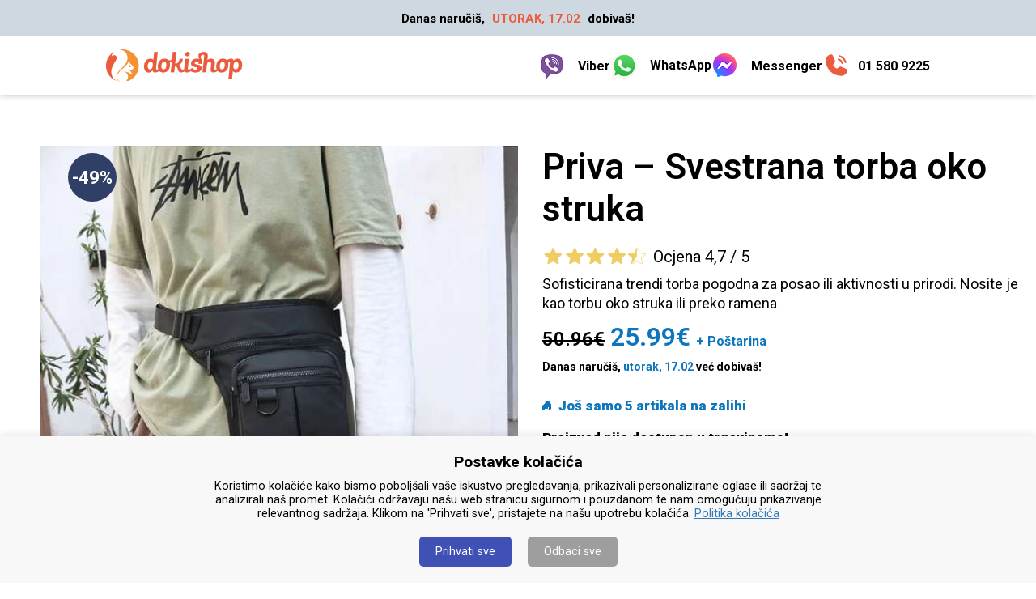

--- FILE ---
content_type: text/html; charset=UTF-8
request_url: https://dokishop.hr/proizvod/priva-svestrana-torba-oko-struka-5400/?_&mbrl=cG5z&pstprm=y&_&mbrl=cG5z&pstprm=y&_
body_size: 69581
content:


<!DOCTYPE html PUBLIC "-//W3C//DTD XHTML 1.0 Transitional//EN" "http://www.w3.org/TR/xhtml1/DTD/xhtml1-transitional.dtd">
<html xmlns="http://www.w3.org/1999/xhtml" xml:lang="hr_HR" lang="hr_HR" >


<head>
    <title>Priva-Svestrana torba oko struka | dokishop.hr</title>
    <meta http-equiv="content-type" content="text/html;charset=utf-8" />
    <meta name="keywords" content=""/>
    <meta name="viewport" content="width=device-width,initial-scale=1,maximum-scale=1" />

    <meta property="og:type" content="product" />
    <meta property="product:price:amount" content="25.99" />
    <meta property="product:price:currency" content="HRK" />
    <meta name="dc.title" content="Priva Svestrana torba oko struka | dokishop.hr" />
    <meta name="dc.description" content="Sofisticirana trendi torba pogodna za posao ili aktivnosti u prirodi. Nosite je kao torbu oko struka ili preko ramena" />
    <meta name="dc.relation" content="https://dokishop.hr/proizvod/priva-svestrana-torba-oko-struka-5400/" />
    <meta name="dc.source" content="https://dokishop.hr" />
    <meta name="dc.language" content="hr" />
    <meta name="description" content="Sofisticirana trendi torba pogodna za posao ili aktivnosti u prirodi. Nosite je kao torbu oko struka ili preko ramena" />
    <meta property="og:url" content="https://dokishop.hr/proizvod/priva-svestrana-torba-oko-struka-5400/" />
    <meta property="og:site_name" content="https://dokishop.hr" />
    <meta property="og:locale" content="hr_HR" />
    <meta property="og:title" content="Priva Svestrana torba oko struka | dokishop.hr" />
    <meta property="og:description" content="Sofisticirana trendi torba pogodna za posao ili aktivnosti u prirodi. Nosite je kao torbu oko struka ili preko ramena" />
    <meta property="og:image" content="https://dokishop.hr/proizvod/priva-svestrana-torba-oko-struka-5400/images/65a8fd23c089a.jpeg" />
    <meta property="og:image:secure_url" content="https://dokishop.hr/proizvod/priva-svestrana-torba-oko-struka-5400/images/65a8fd23c089a.jpeg" />
    <meta property="og:image:width" content="500" />
    <meta property="og:image:height" content="500" />
    <meta name="twitter:card" content="summary" />
    <meta name="twitter:title" content="Priva Svestrana torba oko struka | dokishop.hr" />
    <meta name="twitter:description" content="Sofisticirana trendi torba pogodna za posao ili aktivnosti u prirodi. Nosite je kao torbu oko struka ili preko ramena" />
    <meta name="twitter:image" content="https://dokishop.hr/proizvod/priva-svestrana-torba-oko-struka-5400/images/65a8fd23c089a.jpeg" />
    
    <link rel="canonical" href="https://dokishop.hr/proizvod/priva-svestrana-torba-oko-struka-5400/" />

    <link rel="shortcut icon"  id="favicon" type="image/x-icon" href="/logo/favicon_2.png" /> 


    <!-- STYLES -->
    <link rel="stylesheet" type="text/css" href="css/global_style.php?vlay=&sub_brand=">
    <!-- STYLES -->


    <!-- DNS prefetch -->
    <link rel="dns-prefetch" href="//ajax.googleapis.com" />
    <link rel="dns-prefetch" href="//www.googletagmanager.com" />
    <link rel="dns-prefetch" href="//connect.facebook.net"/>

    <!-- Fonts -->
    <link rel="preconnect" href="https://fonts.googleapis.com">
    <link rel="preconnect" href="https://fonts.gstatic.com" crossorigin>
    <link href="https://fonts.googleapis.com/css2?family=Montserrat:wght@400;600;700;900&display=swap" rel="stylesheet">
    <link href="https://fonts.googleapis.com/css2?family=Roboto:wght@400;600;700;900&display=swap" rel="stylesheet">
    <link href='https://fonts.googleapis.com/css?family=Varela Round:100,200,300,400,500,600,700,800,900,medium,bold,light,italic' rel='stylesheet'>

    
     

    <!-- TESTING -- include luckyorange for tracking -->
        <!-- END TESTING luckyorange script -->


    <script type="text/javascript">
        var uIp = "3.138.142.253";
        var pId = "";
        var mlId = "ml-3154";
        var pflId = "392";
    </script>


    <!-- <script type="text/javascript" src="//ajax.googleapis.com/ajax/libs/jquery/2.2.4/jquery.min.js"></script> -->

    <script type="text/javascript" src="https://code.jquery.com/jquery-3.5.1.min.js"></script>

    <!-- FB sdk -->
    <script async defer crossorigin="anonymous" src="https://connect.facebook.net/en_US/sdk.js"></script>


     


  <!-- Global site tag (gtag.js) -->
  <script async src="https://www.googletagmanager.com/gtag/js?id=G-GWNB8B806S"></script>
  <script>
    window.dataLayer = window.dataLayer || [];
    function gtag(){dataLayer.push(arguments);}

    
      if(localStorage.getItem('consentMode') == null) {
        gtag('consent', 'default', {
          'ad_storage': 'denied',
          'analytics_storage': 'denied',
          'personalization_storage': 'denied',
          'functionality_storage': 'denied',
          'security_storage': 'denied',
          'ad_user_data': 'denied',
          'ad_personalization': 'denied'
        });
      } else {
        gtag('consent', 'default', JSON.parse(localStorage.getItem('consentMode')));
      }

    
    gtag('js', new Date());

    // -- Adwords
    gtag('config', 'AW-713334055'); 
    gtag('config', 'AW-TESTTEST');
    gtag('config', 'G-GWNB8B806S', { 'anonymize_ip': true });
    
    // -> support for Google Analytics account / utm_an
    gtag('config', 'UA-144906882-26', { 'anonymize_ip': true }); 


        
  </script>
  <!-- Global site tag (gtag.js) END -->  



  <!-- Facebook Pixel Code -->
  <script>
    !function(f,b,e,v,n,t,s)
    {if(f.fbq)return;n=f.fbq=function(){n.callMethod?
    n.callMethod.apply(n,arguments):n.queue.push(arguments)};
    if(!f._fbq)f._fbq=n;n.push=n;n.loaded=!0;n.version='2.0';
    n.queue=[];t=b.createElement(e);t.async=!0;
    t.src=v;s=b.getElementsByTagName(e)[0];
    s.parentNode.insertBefore(t,s)}(window, document,'script',
    'https://connect.facebook.net/en_US/fbevents.js');

    fbq('init', '901058214122861'    );
 
    
        fbq('track', 'PageView');
    
      
  </script>
  <noscript>
    <img height="1" width="1" style="display:none"
    src="https://www.facebook.com/tr?id=901058214122861&ev=PageView&noscript=1"/>
      </noscript>
  <!-- Facebook Pixel Code END --> 
<script>
!function (w, d, t) {
  w.TiktokAnalyticsObject=t;var ttq=w[t]=w[t]||[];ttq.methods=["page","track","identify","instances","debug","on","off","once","ready","alias","group","enableCookie","disableCookie"],ttq.setAndDefer=function(t,e){t[e]=function(){t.push([e].concat(Array.prototype.slice.call(arguments,0)))}};for(var i=0;i<ttq.methods.length;i++)ttq.setAndDefer(ttq,ttq.methods[i]);ttq.instance=function(t){for(var e=ttq._i[t]||[],n=0;n<ttq.methods.length;n++)ttq.setAndDefer(e,ttq.methods[n]);return e},ttq.load=function(e,n){var i="https://analytics.tiktok.com/i18n/pixel/events.js";ttq._i=ttq._i||{},ttq._i[e]=[],ttq._i[e]._u=i,ttq._t=ttq._t||{},ttq._t[e]=+new Date,ttq._o=ttq._o||{},ttq._o[e]=n||{};var o=document.createElement("script");o.type="text/javascript",o.async=!0,o.src=i+"?sdkid="+e+"&lib="+t;var a=document.getElementsByTagName("script")[0];a.parentNode.insertBefore(o,a)};


  ttq.load('CBSTABRC77U40OTR8TDG');
  ttq.page();
}(window, document, 'ttq');
</script>


<script>(function(w,d,t,r,u){var f,n,i;w[u]=w[u]||[],f=function(){var o={ti:"355013604"};o.q=w[u],w[u]=new UET(o),w[u].push("pageLoad")},n=d.createElement(t),n.src=r,n.async=1,n.onload=n.onreadystatechange=function(){var s=this.readyState;s&&s!=="loaded"&&s!=="complete"||(f(),n.onload=n.onreadystatechange=null)},i=d.getElementsByTagName(t)[0],i.parentNode.insertBefore(n,i)})(window,document,"script","//bat.bing.com/bat.js","uetq");</script>


<!-- Error handler -->


<script>

// Java Script console tracking 
navigator.sayswho=function(){var r,e=navigator.userAgent,o=e.match(/(opera|chrome|safari|firefox|msie|trident(?=\/))\/?\s*(\d+)/i)||[];return/trident/i.test(o[1])?"IE "+((r=/\brv[ :]+(\d+)/g.exec(e)||[])[1]||""):"Chrome"===o[1]&&null!=(r=e.match(/\b(OPR|Edge)\/(\d+)/))?r.slice(1).join(" ").replace("OPR","Opera"):(o=o[2]?[o[1],o[2]]:[navigator.appName,navigator.appVersion,"-?"],null!=(r=e.match(/version\/(\d+)/i))&&o.splice(1,1,r[1]),e.indexOf("FBAN")>-1||e.indexOf("FBAV")>-1?"Facebook Internal Browser":e.indexOf("Instagram")>-1?"Instagram Internal Browser":o.join(" "))}(),userBrowser=navigator.sayswho,window.onerror=function(r,e,o,n,a){return jQuery.ajax({type:"POST",url:"z.deamon.php",data:{msg:r,url:e,line:o,userBrowser:userBrowser,colno:n,error:a,action:"reportError"},success:function(){},error:function(){}}),!1};let pageUrl=window.location.href;jQuery.ajax({type:"POST",url:"z.deamon.php",data:{url:pageUrl,action:"reportView",userBrowser:userBrowser},success:function(){},error:function(){}});

// -- Order form error handler log
$(document).ready(function(){$(".ws_submit_btn").on("click",function(){void 0!==WS_.errorHandler&&setTimeout(function(){$.ajax({type:"POST",url:"z.deamon.php",data:{url:window.location.href,userBrowser:userBrowser,error:WS_.errorHandler.insight,action:"insightError"},success:function(){},error:function(){}})},1e3)})});

// Network requests
var uniqueNum=(new Date).getTime();$("#btn25").click(function(){uniqueNum=(new Date).getTime()}),$(document).ajaxSuccess(function(e,t,r){if("kontakt.deamon.php"==r.url){let e=r.data,a=t.responseText;$.ajax({type:"POST",url:"z.deamon.php",data:{action:"orderReport",orderData:e,uniqueNum:uniqueNum,userBrowser:userBrowser,responseText:a}})}}),$(document).ajaxError(function(e,t,r,a){if("kontakt.deamon.php"==r.url){let e=r.url,a=r.type,u=t.readyState,o=t.responseText,n=t.status,s=t.statusText,p=r.data;if(504==n)return location.reload();$.ajax({type:"POST",url:"z.deamon.php",data:{action:"errorReport",errorUrl:e,errorType:a,readyState:u,responseText:o,status:n,statusText:s,uniqueNum:uniqueNum,userBrowser:userBrowser}}),$.ajax({type:"POST",url:"z.deamon.php",data:{action:"orderReport",orderData:p,uniqueNum:uniqueNum}})}});

</script>


<script type="text/javascript">
	class Tracker{publish(event,sku,data){var formData=new FormData();formData.append('action','publish_event');formData.append('event',event);formData.append('sku',sku);formData.append('url',window.location.href);if(data){formData.append('data',JSON.stringify(data))}
var xmlHttp=new XMLHttpRequest();xmlHttp.open("POST","z.deamon.php",!0);xmlHttp.send(formData)}}
</script><script type="text/javascript">
    (function(c,l,a,r,i,t,y){
        c[a]=c[a]||function(){(c[a].q=c[a].q||[]).push(arguments)};
        t=l.createElement(r);t.async=1;t.src="https://www.clarity.ms/tag/"+i;
        y=l.getElementsByTagName(r)[0];y.parentNode.insertBefore(t,y);
    })(window, document, "clarity", "script", "lk20ydo4td");
</script> 



        <script>
        var whFrom = "07:15";
        var whTo   = "14:45";
        var booksEnabled = "1";
    </script>

    <script src="https://js.braintreegateway.com/web/dropin/1.33.7/js/dropin.min.js"></script>

    
<!-- PayPal SDK LIVE
================================================================= -->

    <script src="https://www.paypal.com/sdk/js?client-id=AWuxSFw9LwtSqbxX-OUikOwMxtQ9jqiA0yfqz18C81eE6UVIKEF1s2w-zOivl4TfXrObInwKVNxdf2eT&currency=EUR"></script>
<!-- Stripe
================================================================= -->
<script src="https://js.stripe.com/v3/"></script>

<!-- Klarna
================================================================= -->
<script src="https://x.klarnacdn.net/kp/lib/v1/api.js" async></script>





      <style type="text/css">
      div.c005 div.c012 p:first-child{display:none!important}div.c005 div.c012 p:last-child{border:none;margin-top:20px}@media (max-width:767px){div.c005 div.c012 p:last-child{margin-top:0}.c005 .c012{padding-top:0}}
   </style>
   
    <script>
        let ccGiftStock = 0    </script>

    </head>
<body>
   

<style type="text/css">
.ws-hdr-main-wrapper{max-width:100%;margin:0 auto;float:none}.m-adjust{margin-right:5px}.ws-hdr-wrapper{padding:0 20px 10px 20px;box-shadow:rgba(60,64,67,.3) 0 1px 2px 0,rgba(60,64,67,.15) 0 2px 6px 2px;background-color:#fff}.ws-hdr-wrapper-full{width:100%;padding:0}.ws-hdr-wrapper-full-footer{width:100%;max-width:1120px;padding:0}.ws-hdr-navbar{z-index:99999999;height:auto;width:100%;margin-top:45px;background:#fefefe}.logo-holder{min-height:33px}.ws-hdr-navbar .logo-holder img{width:100%}.ws-hdr-navbar .txt-holder span{margin-left:10px}.ws-hdr-navbar .txt-holder span{color:#000;text-decoration:none;font-weight:700}.navbar-toggle{display:block;float:none!important;padding:0px!important;margin:0px!important}.navbar-toggle img{padding:0}.first-line{height:45px;position:relative;max-width:1370px;margin:0 auto;background:#ced8e1;display:flex;justify-content:space-between;align-items:center;padding:10px 96px;gap:8px}.first-line h3{text-transform:uppercase;margin:0;font-size:16px}#fixed-cart-icon{margin:0;width:30px;height:30px}#fixed-cart-icon img{filter:invert(1);width:24px;height:24px;margin-top:3px}.cart-stats span{font-size:11px}.delivery-text{margin:0}.delivery-line{color:#000;font-size:15px;text-align:center;font-weight:700}.delivery-line span:first-child{text-transform:uppercase}.delivery-line span.prDate{color:#ea5c3d;background:transparent}.cstm_c_h_wrap{color:#fff;position:fixed;z-index:999999999;width:100%;top:0;box-sizing:border-box}.cstm_c_h_inner{margin:0;padding:16px 131px;box-shadow:0px 1px 8px #c8c8c8;width:100%;position:relative;top:0}.cstm_c_h_wrap{background:0 0}.contain-content-max{display:flex;justify-content:space-between;align-items:center;gap:32px;max-width:1370px;margin:0 auto}.contain-content-max>div{margin:0}.contain-content-max>.txt-holder{gap:4px}.contain-again-content{position:fixed;width:100%;z-index:999999999;background:#ced8e1}.ws-hdr-wrapper>.phone-oper-note, .ws-hdr-wrapper>.phone-oper-note p{display:none!important}.phone-oper-note{margin:0;padding:0;display:flex;justify-content:flex-end;margin-left:auto;text-align:right}.phone-oper-note p{color:#000;font-size:14px;margin:0 0 auto;padding:0}.phone-oper-note span{color:#000!important;font-size:14px!important;font-weight:700!important;margin:0!important}.icons-holder{width:100%;display:flex;align-items:center;justify-content:flex-end!important;padding:0;gap:12px;margin:0}.icons-holder a{margin:0}.phoneHeader{filter:none!important}@media screen and (max-width:767px){html body .ws-hdr-wrapper{flex-direction:column}.contain-content-max .phone-oper-note{display:none}.ws-hdr-wrapper>.phone-oper-note,.ws-hdr-wrapper>.phone-oper-note p{display:block!important}.phone-oper-note p{font-size:13px}.phone-oper-note span{font-size:12px!important}.p-mob-hide{display:none}#mob-cat2{margin:13px 16px;width:auto;display:flex!important}.sorting{display:none!important}.navbar-toggle{display:block}.filters_m a{padding:5px 10px 5px 0;font-size:14px}.ws-hdr-navbar{background:none}.cstm_c_h_inner{padding:12px 16px 8px}.ws-hdr-navbar .logo-holder img{max-width:135px}.ws-hdr-navbar .txt-holder span{margin:0 5px;font-weight:700;font-size:15px}.ws-hdr-icon-benefits-box{height:initial;padding:0 10px;margin:10px auto 5px;border-bottom:1px solid #eee}.first-line{padding:10px 16px}.first-line h3{margin:5px 0 0;font-size:14px}.delivery-line{font-size:12px}}@media (max-width:479px){.slider-desk{display:none!important}.slider-mob{display:initial!important}}
    
.season-banner-wrapper {text-align: center;position: relative;z-index: 999999999999999;width: 100%;display: flex;flex-direction: column;align-items: center;justify-content: center;padding: 16px 37px 8px;gap: 4px;height: 56px;background: #1e1e1e;display:none}.season-banner-wrapper h2 {font-size: 14px;color: #fff;font-weight: 600;font-size: 12px;line-height: 14px;text-align: center;color: #ea5c3d;}.t2-header, .t2b-header, .t3-header, .t4-header, .t5-header, .t6-header, .t7-header, .t9-header {padding-top: 150px!important;}.t1-header {padding-top: 55px!important;} html body .t8-header {padding-top: 145px!important;}
</style>
<link href="https://fonts.googleapis.com/css?family=Open+Sans:300,400,400i,600,600i,700,700i,800&display=swap&subset=latin-ext" rel="stylesheet">

<div class="cstm_c_h_wrap">
   <div class="season-banner-wrapper">
      <h2>Najveća Crni petak RASPRODAJA ikad počinje SADA!!<br/>🔥 Popusti i do 70%! 🔥</h2>
   </div>
   <div class="contain-again-content">
      <div class="first-line parent row txt-color-white v-center ">
         <div class="parent column">
            <a style="display: none" class="navbar-toggle">
            <img class="side-categories-trigger" src="/svg/menu.svg">
            </a>
         </div>
         <div style="margin: 0 auto" class="delivery-text parent column">
            <p class="delivery-line">
               <span style="display:none">Besplatna poštarina! <br> </span>
               Danas naručiš, <span class="prDate markDelivery"></span> dobivaš!            </p>
         </div>
         <div style="display: none"  class="parent column" id="fixed-cart-icon">
            <img class="side-cart-trigger" src="/svg/cart-icon.svg">
            <div class="cart-stats"><span class="txt-color-white">1</span></div>
         </div>
      </div>
   </div>
   <div class="ws-hdr-main-wrapper parent column h-center v-center ">
      <!-- NAVBAR START -->
      <div class="ws-hdr-navbar parent column h-center v-center " style="">
         <div class="ws-hdr-wrapper  cstm_c_h_inner " >
            <div class="contain-content-max parent row between h-center v-center">
               <div class="parent column h-center v-center logo-holder">

                  <a href="//dokishop.hr/?_&mbrl=cG5z&pstprm=y&_&mbrl=cG5z&pstprm=y&_">
                  <img style="filter:none" src="/logo/2-o.png">  
                  </a>
               </div>

                  
<div  class="parent column h-center v-center txt-holder m-adjust">
                   <div  class="icons-holder parent row h-center v-center txt-holder m-adjust">
                   <div class="parent row h-center v-center txt-holder " style="display:flex" >
                         <a href="viber://chat?service=27033" class="doki-whatsapp"  target="_blank"><img src="/static/viber.png"><span class="wa-span">Viber</span></a>
                      </div>
                      <div class="parent row h-center v-center txt-holder " style="display:flex" >
                         <a href="https://wa.me/38671560647?text=Pozdrav, zainteresiran sam za kupnju proizvoda  Priva, 25.99€" class="doki-whatsapp" id="d-whatsapp"  target="_blank"><img src="/static/whatsapp.png"><span class="wa-span">WhatsApp</span></a>
                      </div>
                      <div class="parent row h-center v-center txt-holder" style="display:flex;" >
                         <a href="https://m.me/107697343988364?text=Pozdrav, zainteresiran sam za kupnju proizvoda Priva po akcijskoj cijeni, moj kod za popust je 3338-911-cG5z" class="doki-whatsapp" id="fb-flow"  target="_blank"><img src="/static/fbmsg.png"><span class="wa-span">Messenger</span></a>
                      </div>
                                           <a href="tel:+385 1 580 9225"  target="_blank">
                         <div style="" class="parent row h-center v-center txt-holder"  style="display:flex" >
                            <img class="phoneHeader" src="/svg/ph_phone-call-fill.svg">
                            <span class="p-mob-hide" >01 580 9225</span>
                         </div>
                      </a>
                                         </div>
                   <div class="phone-oper-note"></div>
               </div>
            </div>
            <div class="phone-oper-note"></div>
         </div>
      </div>
   </div>
</div>

<script>
    var booksEnabled = "1";
</script>
  
<!-- ITS UPDATED -->
   <!-- HEADER START -->
   <div class="t2b-header parent column v-center h-center pdn-bottom-large">
      <div class="t2b-wrapper parent row between">

         <div class="t2b-header-image parent column v-start h-start pdn-large flex-1">
            <div class="circle_holder">
                  <span class="circle-span bg-color-action txt-color-action bold">-49%</span>
            </div>
            <!-- Process slider container -->
            <div class="c086 is-6 is-12-mobile c008">
    <div class="c036">
        <div class="c037">
            <img class="product_img selector_img" src="images/65a8fd23c089a.jpeg">
        </div>
        <div class="c003"></div>
        <div class="c038">

            
            <div  class="img1 bl-sl "><img style="" class="c039 " src="images/65a8fd23c089a.jpeg"></div>

        </div>
    </div>
</div>
            <!-- Process slider container end  -->
         </div>
         <div class="t2b-header-text parent column flex-1 h-start mrg-top-large mrg-bottom-large">
            <h1>Priva – Svestrana torba oko struka</h1>
            <div class="t2b-stars mrg-bottom-small">
               <img src="images/5d0bbd38a0989.png">
               <span>Ocjena 4,7 / 5</span>
            </div>
            <div class="t2b-textual parent row mrg-bottom-small">
               <p>Sofisticirana trendi torba pogodna za posao ili aktivnosti u prirodi. Nosite je kao torbu oko struka ili preko ramena</p>
            </div>
            <div class="table-holder">
               <table class="table-fill" ><tbody class="table-hover"></tbody></table>
                <!-- table note -->
                <!-- table illustration -->
               <!-- table instructions -->
            </div>
            <div class="price1 t2b-prices parent row h-end mrg-bottom-small">
               <div class="c052 t2b-price-before-discount parent column v-center h-center semibold">
                  <span>51.98€</span>
               </div>
               <!-- -->
               <div class="price1 t2b-price-after-discount parent column v-center h-center semibold">
                  <span>25.99€</span>
               </div>
               <!-- -->
               <div class="t2b-postage parent column v-center h-center">
                  <span style="display:none!important" class="bold">+ Besplatna poštarina</span>
                  <span style="display:inline-block!important" class="bold">+ Poštarina</span>
               </div>
            </div>
            <div class="t2b-order-date parent column h-center mrg-bottom-large bold">
               <p>Danas naručiš, <span class="prDate"></span> već dobivaš!</p>
            </div>
            <div class="t2b-blinkes mrg-bottom-small">
               <div class="c044" id="text_change">
                  <img src="images/5d0b825e3defa.png">
                  <span class="item-1" id="0">
                     Još samo 5 artikala na zalihi
                  </span>
                  <span class="item-2" id="1">
                     Prodan 71 komad u posljednja 24 sata
                  </span>
                  <span class="item-3" id="2">
                     150 ljudi trenutno gleda ovaj proizvod
                  </span>
               </div>
            </div>
            <div class="t2b-availability parent column h-center mrg-bottom-large bold">
               <p>Proizvod nije dostupan u trgovinama!</p>
            </div>
            <div class="t2b-button-holder parent row h-center">
               <a href="javascript:void(0);" class="btn2 t2b-button pdn-small bg-color-action txt-color-action">Dodajte u košaricu</a>
            </div>            
         </div>

      </div>
   </div>
   <!-- HEADER END -->

   <!-- BENEFIT BOX START -->
   <div class="t2b-benefit-box parent column v-center h-center pdn-top-large pdn-bottom-large">
      <div class="t2b-wrapper parent column">

         <div class="benefits parent column h-center v-center">
            
            
            <!-- BLOCK START -->
            <div class="t2b-benefit-item parent column pdn-small">
                <div class="imgtxtholder" ><div ><p >Torba je vodootporna, osiguravajući da vaše stvari ostanu suhe u različitim vremenskim uvjetima</p><img  src="https://ourshopcdn.com/01/05/c3/52/3f/58/49/bb/d3/30/49/ad/38/66/0a/b6/ef/17055635853039-600x600.jpg?c"></div><div ><p >Njegov oblik i zatvaranje na patentni zatvarač povećavaju njegovu praktičnost i osiguravaju vaše stvari</p><img  src="https://ourshopcdn.com/01/84/94/f7/7f/3c/55/4d/ba/33/74/4c/6c/38/6e/82/0e/17055635836013-600x600.jpg?c"></div><div ><p >Idealna veličina od 31 x 18 cm i super organizirani pretinci za lak pristup vašim stvarima</p><img  src="https://ourshopcdn.com/01/b0/95/90/b9/69/22/f4/02/e8/53/2e/e2/4d/2c/85/6f/17055635834141-600x600.jpg?c"></div></div>
            </div>
            <!-- BLOCK END -->

            <!-- VIDEO FEED BOX START -->
            <div class="t2b-video-feed-box parent column v-center h-center pdn-top-large pdn-bottom-large">
                 <div class="t2b-wrapper parent column">
                    <!-- process|video_feed -->
                 </div>         
            </div>
            <!-- VIDEO FEED BOX END -->

            
         </div>
      </div>
   </div>
   <!-- BENEFIT BOX END -->
   
   <!-- SOCIAL COMMENTS BOX START -->
    <div class="t2b-social-comments-box parent column v-center h-center pdn-top-large pdn-bottom-large" id="social_comments">
      <div class="t2b-wrapper parent row h-center v-center h-center"> 
        <!-- SOCIAL COMMENTS WILD CARD PLACEHOLDER -->
      </div>
    </div>
    <!-- SOCIAL COMMENTS BOX END -->

   <!-- FORM START -->
     <div class="t2b-order-form-box parent column v-center h-center pdn-top-large pdn-bottom-large" id="the-order-form">
      <div class="t2b-wrapper parent column">
         
         <h2> Kamo da pošaljemo Vašu narudžbu?</h2>
         <div class="t2b-order-form parent row wrap">
            <div class="t2b-order-form-item parent column pdn-medium">
               <div class="t2b-order-form-media-holder column parent h-center">
                  <video autoplay muted playsinline loop><source src="https://ourshopcdn.com/01/5c/b6/86/7a/3a/f0/ce/91/96/a9/f9/9c/de/89/e2/85/mp4_page_ads-17128188852528.mp4" type="video/mp4"></video>
               </div>
            </div>
             <!-- ORDER FORM -->
               
<style>
  
  /* FLEX START
------------------------------------------------------- */
  .parent {
    display: -ms-flexbox;
    display: -webkit-box;
    display: flex;
    box-sizing: border-box;
  }

  .row {
    -webkit-box-orient: horizontal;
    -webkit-box-direction: normal;
    -ms-flex-flow: row;
    flex-flow: row;
  }

  .column {
    -webkit-box-orient: vertical;
    -webkit-box-direction: normal;
    -ms-flex-flow: column;
    flex-flow: column;
  }

  .h-center {
    -webkit-box-pack: center;
    -ms-flex-pack: center;
    justify-content: center;
  }

  .v-center {
    -webkit-box-align: center;
    -ms-flex-align: center;
    align-items: center;
  }

  .between {
    -webkit-box-pack: justify;
    -ms-flex-pack: justify;
    justify-content: space-between;
  }

  .wrap {
    -ms-flex-wrap: wrap;
    flex-wrap: wrap;
  }

  .order-1 {
    order: 1;
  }

  .order-2 {
    order: 2;
  }

  .center {
    text-align: center;
  }

  /* FLEX END
------------------------------------------------------- */

  .modular-form-wrapper {
    max-width: 450px;
    width: 100%;
    position: relative;
    margin: 0 auto;
  }

  #komentar {
    width: 100%;
    max-width: 450px;
    padding-top: 15px;
  }

  @media(max-width: 767px) {
    .modular-form-wrapper {
      width: 97.5%;
    }
  }

  .repp-cover .sending,
  .repp-cover .sent,
  .repp-cover .order-info {
    position: absolute;
    top: 0px;
    left: 0px;
    width: 100%;
    height: 100%;
    background: #000;
    z-index: 9999999;
    color: #fff;
    opacity: .9;
    padding-left: 5px;
    padding-right: 5px;
  }

  .repp-cover div {
    width: 100%;
    padding-top: 138px;
  }

  .repp-cover p {
    font-size: 20px;
    text-align: center;
    line-height: 1.5em;
    font-family:"Open Sans", -apple-system, BlinkMacSystemFont, "Segoe UI", Roboto, Oxygen, Ubuntu, Cantarell, "Fira Sans", "Droid Sans", "Helvetica Neue", Helvetica, Arial, sans-serif;
  }

  .paid_ship,
  .free_ship {
    text-align: center;
    display: block;
  }


  /* PAYMENT ABOVE FROM START
------------------------------------------------------- */

  .payment-choice .payment-card,
  .payment-choice .payment-cod {
    padding: 10px 5px;
    cursor: pointer;
  }

  div.payment-block input[type=radio]:checked,
  div.payment-block input[type=radio]:not(:checked),
  div.payment-choice input[type=radio]:checked,
  div.payment-choice input[type=radio]:not(:checked) {
    position: absolute;
    left: -9999px;
  }

  div.payment-choice input[type=radio] {
    display: none;
  }

  div.payment-block input[type=radio]:checked+label,
  div.payment-block input[type=radio]:not(:checked)+label,
  div.payment-choice input[type=radio]:checked+label,
  div.payment-choice input[type=radio]:not(:checked)+label {
    position: relative;
    padding-left: 28px;
    cursor: pointer;
    line-height: 20px;
    display: inline-block;
    font-size: 17px;
    color: #000;
  }

  div.payment-block input[type=radio]:checked+label:before,
  div.payment-block input[type=radio]:not(:checked)+label:before,
  div.payment-choice input[type=radio]:checked+label:before,
  div.payment-choice input[type=radio]:not(:checked)+label:before {
    content: "";
    position: absolute;
    left: -1px;
    top: 10px;
    width: 18px;
    height: 18px;
    border: 1px solid #c9c9c9;
    border-radius: 100%;
    background: #fff;
  }

  div.payment-block input[type=radio]:checked+label:after,
  div.payment-choice input[type=radio]:checked+label:after {
    opacity: 1;
    -webkit-transform: scale(1);
    transform: scale(1);
  }

  div.payment-choice input[type=radio]:checked+label:after,
  div.payment-choice input[type=radio]:not(:checked)+label:after {
    top: 4px;
    left: 4px;
  }

  div.payment-block input[type=radio]:checked+label:after,
  div.payment-block input[type=radio]:not(:checked)+label:after,
  div.payment-choice input[type=radio]:checked+label:after,
  div.payment-choice input[type=radio]:not(:checked)+label:after {
    content: "";
    width: 12px;
    height: 12px;
    background: #253242;
    position: absolute;
    top: 14px;
    left: 3px;
    border-radius: 100%;
    -webkit-transition: all .2s ease;
    transition: all .2s ease;
  }

  div.payment-block input[type=radio]:not(:checked)+label:after,
  div.payment-choice input[type=radio]:not(:checked)+label:after {
    opacity: 0;
    -webkit-transform: scale(0);
    transform: scale(0);
  }


  /* PAYMENT ABOVE FROM END
------------------------------------------------------- */


  /* ORDER FROM FIELDS START
------------------------------------------------------- */

  div.input-item,
  div.input-item input {
    position: relative;
  }

  form div[class*="-module"] {
    margin-top: 20px;
  }

  form div[class*="-module"]:first-child {
    margin-top: 0px;
  }

  div.input-item {
    margin-top: 10px;
    padding-right: 5px;
    font-weight: 500;
    font-size: 14.5px;
    line-height: 2.5em;
    color: #000;
    overflow: hidden;
    width: 100% !important;
    position: relative;
    padding: 0;
    float: none;
    height: auto;
    text-align: left;
    box-sizing: border-box;
    font-family: Calibri;
    margin-right: 0px;
  }

  div.input-item label,
  div.input-item label[class*=label_] {
    color: #919293;
    box-sizing: border-box;
    display: block !important;
    font-size: 10px;
    line-height: 1;
    opacity: 0;
    overflow: hidden;
    padding: 5px 7px 0;
    pointer-events: none;
    position: absolute;
    text-overflow: ellipsis;
    top: -4px;
    text-align: left;
    text-align: left;
    transform: translateY(3px);
    transition: all .2s ease-out;
    -webkit-user-select: none;
    -moz-user-select: none;
    -ms-user-select: none;
    user-select: none;
    white-space: nowrap;
    width: 100%;
    z-index: 6 !important;
    font-family: "Open Sans", -apple-system, BlinkMacSystemFont, "Segoe UI", Roboto, Oxygen, Ubuntu, Cantarell, "Fira Sans", "Droid Sans", "Helvetica Neue", Helvetica, Arial, sans-serif;
    text-transform: uppercase;
  }

  div.input-item input,
  div.input-item select,
  div.input-item textarea {
    background-color: #fff;
    border-color: #c9c9c9;
    border: 1px solid #ccc;
    box-shadow: none;
    border-radius: 4px;
    color: #8c8d8e;
    min-height: 45px;
    line-height: 1;
    padding: 3px 7px 0;
    max-width: initial;
    width: 100%;
    display: block;
    float: none;
    margin: 0;
    font: 400 13.3333px Calibri;
    font-weight: 400;
    font-size: 12px;
    font-family: "Open Sans", -apple-system, BlinkMacSystemFont, "Segoe UI", Roboto, Oxygen, Ubuntu, Cantarell, "Fira Sans", "Droid Sans", "Helvetica Neue", Helvetica, Arial, sans-serif;
    height: 40px;
    outline: none;

  }

  div.input-item select {
    font-size: 14px;
  }

  div.input-item input::placeholder,
  div.input-item textarea::placeholder,
  #province {
    color: #8c8d8e;
    text-transform: uppercase;
  }

  div.input-item input.invalid_field::placeholder {
    color: #ff0000;
  }

  .input-item-title {
    width: 98%;
    font-weight: 700;
    color: #000;
    position: relative;
    top: 3px;
    display: block;
    margin-top: 10px;
    margin-bottom: 0;
    text-transform: uppercase;
    line-height: 1.3;
    margin: 0px;
  }

  /* New test form css adjusment  */
  .mandatory_field {
    /* float: left;
    font-size: 14px; */
    font-weight: 400;
    height: auto;
    line-height: initial;
    /* margin: 3px 0 0; */
    display: none;
    flex-flow: row;
    align-items: center;
    /* margin-left: 1%; */
  }

  /* div.mandatory_field:before {
    content: "";
    display: block;
    background: url(image.php?static=cross-sign-red.png);
    background-size: 14px 14px;
    width: 14px;
    height: 14px;
    float: left;
    margin-right: 6px;
    position: relative;
    top: 1px;
  } */

  .check-icon {
    width: 24px;
    position: absolute;
    right: 13px;
    top: 15px;
    display: none;
  }

    /* New test form css adjusment  */
    .appear {
    /* display: inline-block !important; */
    display: block;
  }

  div.input-item input.invalid_field {
    border-bottom-color: red;
    color: red;
    background-color: #ffeded;
    border-top: 1px solid red;
    border-right: 1px solid red;
    border-left: 1px solid red;
    transition: .25s;
  }

  div.input-item input.ease-out {
    transition: all .2s ease-out;
  }

  .order-button-wrapper .agreement {
    margin-top: 5px;
    display: block;
    text-align: center;
    font-size: 13px;
  }

   /* New test form css adjusment  */
   .color555 {
    /* color: #555 !important; */
    color: #000 !important;
  }

  .opacity-1 {
    opacity: 1 !important;
    z-index: 999;
  }

  /* ORDER FROM FIELDS END
------------------------------------------------------- */


  /* MODAL COVERS START
------------------------------------------------------- */

  .payu-modal {
    display: none;
    width: 100%;
    top: 0;
    left: 0;
    position: absolute;
    height: 100%;
    justify-content: center;
    align-items: center;
    background: rgba(255, 255, 255, .8);
    z-index: 9999;
  }

  .checkout-loader {
    width: 100%;
    top: 0;
    left: 0;
    position: absolute;
    height: 100%;
    display: flex;
    justify-content: center;
    align-items: center;
    background: rgba(255, 255, 255, .8);
    z-index: 9999;
  }

  .paypal-modal {
    width: 100%;
    top: 0;
    left: 0;
    position: absolute;
    height: 100%;
    display: flex;
    justify-content: center;
    align-items: center;
    background: rgba(255, 255, 255, .8);
    z-index: 9999;
  }

  /* MODAL COVERS START
------------------------------------------------------- */


  /* PAYMENT OPTIONS START
------------------------------------------------------- */

  .payment-block {
    position: relative;
  }

  .payment-block-wrapper {
    background-color: #f8f8f8;
  }

  .payment-block .payment-block-wrapper {
    width: 100%;
  }

  .payment-block .payment-btn {
    box-sizing: border-box;
    line-height: initial;
    text-align: left;
    padding: 16px;
    text-decoration: none;
  }



  .payment-btn .payment-item {
    box-sizing: border-box;
    -webkit-box-align: center;
    -ms-flex-align: center;
    align-items: center;
    margin-right: auto;
  }

  img.payu-logo {
    max-width: 60px;
  }

  .cc-payment-box,
  .pp-payment-box {
    position: relative;
    display: none;
    background: #fff;
    border-right: 1px solid #c7c7c7;
    border-left: 1px solid #c7c7c7;
  }

  .cc-payment-box {
    padding: 1.41575em;
  }

  .cc-payment-box label {
    font-size: 18px;
    color: #333;
    text-align: left;
    font-weight: 500;
    line-height: 26px;
  }

  .cc-payment-box div.cc-cvv,
  .cc-payment-box div.cc-date,
  .cc-payment-box div.cc-number {
    border: 1px solid #ccc;
    border-radius: 3px;
    transition: border-color .16s;
    -webkit-transition: border-color .16s;
    background-color: #fff;
    padding: 10px 7px;
  }

  div.cc-cvv-wrap,
  div.cc-date-wrap {
    max-width: 48%;
    width: 100%;
  }

  .pp-payment-box {
    padding-top: 15px;
    padding-bottom: 10px;
    border-bottom: 1px solid #c7c7c7;
    border-top: 1px solid #c7c7c7;
    border-radius: 3px;
  }

  #paypal-button-container {
    max-width: 95%;
    width: 100%;
    margin: 0 auto;
  }

  .module_3 {
    margin-top: 15px;
  }


  /* PAYMENT OPTIONS END
------------------------------------------------------- */


  /* ORDER FROM BONUS ELEMENTS START
------------------------------------------------------- */

  .order-form-price-box {
    float: none;
    width: 100%;
    display: block;
    color: #000;
    padding: 1% 0;
    margin: 0 auto;
    text-align: center;
  }

  .order-form-price-box .price-x2 {
    font-size: 22px;
    text-decoration: line-through;
  }

  .order-form-price-box .price-x1 {
    font-size: 32px;
  }

  .discounted-price {
    font-size: 32px;
  }

  .order-form-price-box .discount {
    padding: 0 7px;
    height: 20px;
    line-height: 20px;
    background-color: #f30240;
    color: #fff;
    font-size: 15px;
    font-weight: 700;
    border-radius: 3px;
    position: relative;
    left: 10px;
    top: -2px;
  }

  .discountCouponPercentage {
    padding: 0 7px;
    height: 20px;
    line-height: 20px;
    background-color: #f30240;
    color: #fff;
    font-size: 15px;
    font-weight: 700;
    border-radius: 3px;
    position: relative;
    left: 10px;
    top: -2px;
  }

  .order-form-wrapper,
  .safety-bonus-element {
    width: 100%;

  }

  .order-form-bonus .bonus-title {
    width: 100%;
    padding: 12px 9px;
    cursor: pointer;
    border-bottom: 1px solid #ffff;
    margin-bottom: 5px;
    background-color: #e9ffec;
    border-radius: 4px;
    border: 2px solid red;
    border-color: #4caf50;

    display: flex;
    align-items: center;
    justify-content: space-between;
 } 

  body .order-form-bonus .bonus-title p,
body .order-form-bonus .bonus-button-wrapper {
      margin:0px;
      color: #333;
      text-transform: uppercase;
      font-size: 10px;
      font-weight: bold;
      font-family:'Varela Round', sans-serif,-apple-system,BlinkMacSystemFont,"Segoe UI",Roboto,Oxygen,Ubuntu,Cantarell,"Open Sans","Helvetica Neue"!important;
      width: auto !important;
}

body .order-form-bonus .bonus-title .bonus-item-wrapper {
  width: 100%;
  display: flex;
  align-items: center;
  justify-content: space-between;
}

body .order-form-bonus .bonus-title p {
  margin-right: auto;

  display: -ms-flexbox;
  display: -webkit-box;
  display: flex;

  -webkit-box-align: center;
  -ms-flex-align: center;
  align-items: center;
}
body .order-form-bonus .bonus-item-wrapper span {
    display: flex;
    justify-content: center;
    align-items: center;
    margin-left: auto;
    margin-right: 7px;
    color: red;
    font-size: 14px;
    font-weight: 500;
}


  .order-form-bonus .bonus-button-wrapper {
    margin-left: auto;
  }
  .order-form-bonus .bonus-button-wrapper button {
    font-family: inherit;
    vertical-align: baseline;
    border: 0;
    outline: 0;
    cursor: pointer;
    display: inline-block;
    color: #fff!important;
    text-decoration: none;
    line-height: 1;
    border-radius: 0px;
    width: 100%;
    background: #41cc02;
    transition: box-shadow .2s,background .2s;
    font-weight: 900;
    text-transform: uppercase;
    position: relative;
    top: 0px;
    background: #305388;
    box-shadow: none;
    width: 80px !important;
    padding: 10px 20px !important;
    font-size: 10px;
    display: flex !important;
    align-items: center;
    justify-content: center;
}
body .order-form-bonus .bonus-button-wrapper button {
  white-space: nowrap;
}

  .order-form-bonus .bonus-button-wrapper span {
    margin-left: auto;
    margin-right: 7px;
    color: #fff;
    font-size: 12px;
    font-weight: 500;
  }

  .order-form-bonus .bonus-button-wrapper button.clicked {
    box-shadow: none;
    color: #000;
    background: #41cc02;
  }

  .order-form-bonus .additional-info {
    background-color: #2b4369;
    padding: 12px 2.5%;
    margin-top: -5px;
    margin-bottom: 5px;
  }

  .order-form-bonus .additional-info p {
    margin: 0px;
    color: #fff;
    font-size: 14px;
    line-height: 1.4;
    font-family: "Open Sans", -apple-system, BlinkMacSystemFont, "Segoe UI", Roboto, Oxygen, Ubuntu, Cantarell, "Fira Sans", "Droid Sans", "Helvetica Neue", Helvetica, Arial, sans-serif;
  }

  a.payment-btn img {
    margin-right: 0 !important;
  }

  /* ORDER FROM BONUS ELEMENTS END
------------------------------------------------------- */


  /* MULTISTEP START
------------------------------------------------------- */
  .step-button-wrapper a {
    width: 100%;
    text-decoration: none;
    text-align: center;
    color: #fff;
    margin: 10px 0px;
    border-radius: 3px;
    background-color: #2b4369;
    font-size: 1.5em;
    height: 58px;
    line-height: 56px;
    letter-spacing: initial;
    cursor: pointer;
    font-family: "Open Sans", -apple-system, BlinkMacSystemFont, "Segoe UI", Roboto, Oxygen, Ubuntu, Cantarell, "Fira Sans", "Droid Sans", "Helvetica Neue", Helvetica, Arial, sans-serif;
  }

  a.step-button {
    width: 100%;
    display: block;
    text-align: center;
    margin: 10px 0px;
  }

  /* MULTISTEP END
------------------------------------------------------- */


  .order-button-wrapper .deliveryTimes {
    font-weight: bold;
    text-align: center;
    font-size: 13px;
    margin-top: 7px;
    margin-bottom: 15px;
  }

  .markDelivery {
    background-color: #ffff00;
    padding: 0px 5px 0px 5px;
    color: #ff0000;
    text-transform: uppercase;
  }

  /* MULTISTEP START
------------------------------------------------------- */
  .step-button-wrapper a {
    width: 100%;
    text-decoration: none;
    text-align: center;
    color: #fff;
    margin: 10px 0px;
    border-radius: 3px;
    background-color: #2b4369;
    font-size: 1.5em;
    height: 58px;
    line-height: 56px;
    letter-spacing: initial;
    cursor: pointer;
    font-family: "Open Sans", -apple-system, BlinkMacSystemFont, "Segoe UI", Roboto, Oxygen, Ubuntu, Cantarell, "Fira Sans", "Droid Sans", "Helvetica Neue", Helvetica, Arial, sans-serif;
  }

  a.step-button {
    width: 100%;
    display: block;
    text-align: center;
    margin: 10px 0px;
  }

  /* MULTISTEP END
------------------------------------------------------- */


  /* SELECT2 START
------------------------------------------------------- */
  .select2-container--default .select2-selection--single {
    height: 42px;
    display: flex;
    align-items: center;
  }

  .select2-container--default .select2-selection--single .select2-selection__arrow {
    top: 50%;
    transform: translate(0%, -50%);
  }

  .invalid_select {
    border: 1px solid red !important;
    background-color: #ffeded !important;
    color: red !important;
  }

  .invalid_select span {
    color: inherit !important;
  }

  .select2-search--dropdown .select2-search__field {
    height: 35px;
  }

  form#forma1 div.double--input div.input-item {
    width: 100%;
  }

  .double--input .double--max70 {
    max-width: 70%;
    margin-right: 7px;
  }

  .double--input .double--max30 {
    max-width: 30%;
  }

  /* SELECT2 END
------------------------------------------------------- */
  /* COVID-19 DISCLAIMER START
------------------------------------------------------- */
  .covid-19-disclaimer {
    position: relative;
    margin-top: 30px;
    background-color: #f8f8f8;
    border: 1px solid #c9c9c9;
    width: 99%;
  }

  .covid-19-disclaimer .headline {
    padding: 16px 5px;
    background-color: #94ca5f;
  }

  .covid-19-disclaimer .headline h3 {
    font-size: 18px;
    text-transform: uppercase;
    color: #fff;
    text-align: center;
  }

  .covid-19-disclaimer .content {
    padding: 5px 15px;
    overflow: hidden;
  }

  .covid-19-disclaimer .content .image-holder {
    display: inline-block;
    width: 15%;
    float: left;
  }

  .content>.image-holder {
    width: 25% !important;
  }

  .content>.image-holder>img {
    max-width: 150px !important;
  }

  .covid-19-disclaimer .content .text-holder {
    display: inline-block;
    width: 82%;
    float: right;
  }

  .covid-19-disclaimer .content .image-holder img {
    max-width: 55px;
    width: 100%;
    height: auto;
    margin-top: 20px;
  }

  .covid-19-disclaimer .content .text-holder p {
    padding: 5px;
    font-size: 15px;
    line-height: 1.35;
  }

  /* COVID-19 DISCLAIMER END
------------------------------------------------------- */
  /* DELIVERY DISCLAIMER START
------------------------------------------------------- */
  .delay-delivery-disclaimer {
    position: relative;
    margin-top: 20px;
    background-color: #f8f8f8;
    border: 1px solid #c9c9c9;
    width: 99%;
  }

  .delay-delivery-disclaimer .content {
    padding: 5px 10px;
    overflow: hidden;
    background: rgb(172 217 128 / 0.1);
  }

  .delay-delivery-disclaimer .content .image-holder {
    display: inline-block;
    width: 15%;
    float: left;
  }

  .delay-delivery-disclaimer .content .image-holder img {
    max-width: 55px;
    width: 100%;
    height: auto;
    margin-top: 20px;
  }

  .delay-delivery-disclaimer .content .text-holder {
    display: inline-block;
    width: 82%;
    float: right;
  }

  .delay-delivery-disclaimer .content .text-holder h3 {
    padding: 5px;
    font-size: 22px;
    margin-bottom: 0;
    padding-bottom: 3px;
    font-weight: 500;
    width: 100%;
    max-width: 450px;
    margin: 0 auto;
    text-transform: uppercase;
  }

  .delay-delivery-disclaimer .content .text-holder p {
    padding: 5px;
    font-size: 15px;
    line-height: 1.35;
  }

  /* DELIVERY DISCLAIMER END
------------------------------------------------------- */
  /* SCA - NEW Stripe START
------------------------------------------------------- */
  div#card-element:hover {
    outline: none;
    border-color: #21b1f9;
    -webkit-box-shadow: 0 0 0 1px #21b1f9;
    box-shadow: 0 0 0 1px #21b1f9;
  }

  #ideal-bank-element,
  #card-element {
    height: 40px;
    color: #32325d;
    background-color: white;
    border: 1px solid transparent;
    border-radius: 4px;
    box-shadow: 0 1px 3px 0 #e6ebf1;
    -webkit-transition: box-shadow 150ms ease;
    transition: box-shadow 150ms ease;
    border-color: #d9d9d9;
    -webkit-transition: all 0.2s ease-out;
    transition: all 0.2s ease-out;
  }

  div#card-element {
    height: 44px;
    width: 100%;
    transition: box-shadow 0.2s ease;
    display: flex;
    justify-content: center;
    align-items: center;
    padding: 5px;
    box-shadow: 0px 0px 0px 0.5px rgba(50, 50, 93, 0.1), 0px 2px 1px 0px rgba(50, 50, 93, 0.1), 0px 1px 1.3px 0px rgba(0, 0, 0, 0.07);
    border-radius: 5px;
    border: 1px solid transparent;
  }

  div#klarna-pl-element,
  div#klarna-pn-element,
  div#klarna-pot-element {
    height: 44px;
    width: 100%;
    transition: box-shadow 0.2s ease;
    display: flex;
    justify-content: center;
    align-items: center;
    padding: 5px;
    box-shadow: 0px 0px 0px 0.5px rgba(50, 50, 93, 0.1), 0px 2px 1px 0px rgba(50, 50, 93, 0.1), 0px 1px 1.3px 0px rgba(0, 0, 0, 0.07);
    border-radius: 5px;
    border: 1px solid transparent;
  }

  #pl-pay-button,
  #pn-pay-button,
  #pot-pay-button {
    width: 100%;
    height: 64px;
    background: #000000;
    align-content: center;
    align-items: center;
    justify-content: center;
    display: flex;
    cursor: pointer;
  }

  div#card-element>div {
    width: 100%;
  }

  .coupon-activation-msg {
    text-align: center;
    padding: 5px;
    border: 1px solid black;
    margin-bottom: 10px;
  }

  .form_previous,
  .form_next {
    width: 100px;
    background: #2b4369;
    font-weight: bold;
    color: #fff !important;
    transition: 150ms;
    border: 0 none;
    border-radius: 1px;
    cursor: pointer;
    padding: 10px 5px;
    margin: 20px auto 10px;
    font-family: "Open Sans", -apple-system, BlinkMacSystemFont, "Segoe UI", Roboto, Oxygen, Ubuntu, Cantarell, "Fira Sans", "Droid Sans", "Helvetica Neue", Helvetica, Arial, sans-serif;
    display: none;
  }

  div#p24-bank-element {
    height: 44px;
    width: 100%;
    transition: box-shadow 0.2s ease;
    /* display: flex; */
    justify-content: center;
    align-items: center;
    padding: 5px;
    box-shadow: 0px 0px 0px 0.5px rgba(50, 50, 93, 0.1), 0px 2px 1px 0px rgba(50, 50, 93, 0.1), 0px 1px 1.3px 0px rgba(0, 0, 0, 0.07);
    border-radius: 5px;
    border: 1px solid transparent;
  }

  /* SCA - NEW Stripe END
------------------------------------------------------- */


  .row {
    flex-flow: row
  }

  .flex {
    display: flex
  }

  .ju-space-between {
    -webkit-box-pack: justify;
    -ms-flex-pack: justify;
    justify-content: space-between
  }

  .col {
    flex-flow: column
  }

  div.button-contact,
  div.c076 div.contact-form-box,
  div.payment,
  div.sigurno {
    max-width: 455px
  }

  .fb-parent {
    display: -ms-flexbox;
    display: -webkit-box;
    display: flex
  }

  .row {
    -webkit-box-orient: horizontal;
    -webkit-box-direction: normal;
    -ms-flex-flow: row;
    flex-flow: row
  }

  .column {
    -webkit-box-orient: vertical;
    -webkit-box-direction: normal;
    -ms-flex-flow: column;
    flex-flow: column
  }

  .h-center {
    -webkit-box-pack: center;
    -ms-flex-pack: center;
    justify-content: center
  }

  .v-center {
    -webkit-box-align: center;
    -ms-flex-align: center;
    align-items: center
  }

  .between {
    -webkit-box-pack: justify;
    -ms-flex-pack: justify;
    justify-content: space-between
  }

  .wrap {
    -ms-flex-wrap: wrap;
    flex-wrap: wrap
  }

  .flex-1 {
    flex: 1
  }

  .flex-2 {
    flex: 2
  }

  .flex-3 {
    flex: 3
  }

  .flex-4 {
    flex: 4
  }

  .flex-5 {
    flex: 5
  }

  .flex-6 {
    flex: 6
  }

  .order-1 {
    order: 1
  }

  .order-2 {
    order: 2
  }

  .center {
    text-align: center
  }



  .form-bonus {
    width: 100%;
    max-width: 600px;
    padding: 5px 0;
  }

  .form-bonus .form-bonus-wrapper {
    width: 100%
  }

  .form-bonus .form-bonus-wrapper .bonus-item {
    width: 100%;
    max-width: 450px;
    padding: 12px 9px;
    cursor: pointer;
    border-bottom: 1px solid #ffff;
    margin-bottom: 5px;
  }

  .form-bonus .form-bonus-wrapper .bonus-item .bonus-item-wrapper div:nth-child(1) span.arrow {
    width: 0;
    height: 0;
    border-style: solid;
    border-width: 4px 0 3px 8px;
    border-color: transparent transparent transparent #fff;
    transition: transform .5s;
    cursor: pointer;
    margin-right: 5px
  }

  .form-bonus .form-bonus-wrapper .bonus-item .bonus-item-wrapper {
    width: 100%
  }

  .form-bonus .form-bonus-wrapper .bonus-item .bonus-item-wrapper div {
    width: fit-content;
  }

  .form-bonus .form-bonus-wrapper .bonus-item .bonus-item-wrapper div:nth-child(1) h5 {
    color: #fff;
    text-transform: uppercase;
    font-size: 14px;
    letter-spacing: .5px;
  }

  .form-bonus .form-bonus-wrapper .bonus-item .bonus-item-wrapper div:nth-child(2) span {
    margin-left: auto;
    margin-right: 8px;
    color: #fff;
    font-size: 14px;
    font-weight: 600;
    white-space: nowrap;
  }

  .form-bonus .form-bonus-wrapper .bonus-item .bonus-item-wrapper div:nth-child(2) button {
    height: fit-content;
    font-family: inherit;
    font-size: 100%;
    vertical-align: baseline;
    border: 0;
    outline: 0;
    cursor: pointer;
    padding: .2em .5em .1em;
    display: inline-block;
    color: #000;
    text-decoration: none;
    line-height: 1;
    border-radius: 50px;
    font-weight: 900;
    min-width: 90px;
    max-width: 95px;
    width: 100%;
    background: #f3cf75;
    transition: box-shadow .2s, background .2s;
    font-size: 14px;
    font-weight: 900;
    text-transform: uppercase;
    position: relative;
    top: 0px;
  }

  .form-bonus .form-bonus-wrapper .description {
    width: 100%;
    max-width: 450px;
    padding: 12px 2.5%;
    margin-top: -5px;
    margin-bottom: 5px;
  }

  .form-bonus .form-bonus-wrapper .description p {
    color: #fff;
    font-size: 16px;
    line-height: 1.2;
  }

  .form-bonus .form-bonus-wrapper .bonus-item .bonus-item-wrapper div:nth-child(2) .clicked {
    box-shadow: none;
    color: #fff;
    background: #4caf50;
  }

  .rotate {
    transform: rotateZ(90deg);
    transition: .3s
  }

  @media (max-width:1024px) {
    .form-bonus {
      margin: 0 auto;
      float: none;
      display: block
    }
  }

  .checkout-payment-btn.button-contact a {
    border: none;
    line-height: 55px;
  }

  .form-icons img {
    max-width: 70px;
    width: 100%
  }

  .form-icons .item {
    text-align: center;
  }

  .form-icons {
    margin-top: 20px;
  }

  form#forma1 div.input-item {
    width: 100% !important;
  }

  .cod-payment-box {
    padding: 10px;
    background: #fff;
    border: 1px solid #c9c9c9;
  }

  .cod-payment-box p {
    font-size: 16px;
    line-height: 1.35;
  }

  .user-info-headline {
    padding-top: 15px;
  }

  .mw245px {
    max-width: 245px;
    width: 100%;
  }

  .mw75px {
    max-width: 75px;
    width: 100%;
  }

  .mw160px {
    max-width: 160px;
    width: 100%;
  }

  .checkout-user-info-block .cell {
    font-size: 15px;
    padding: 0.4em 0.75em;
  }

  .checkout-user-info-block .first--row .cell {
    font-size: 17px;
  }

  .first--row .cell {
    color: #fff;
  }

  .checkout-user-info-block {
    border: 1px solid #c9c9c9;
    width: 100%;
  }

  #remove-surprise-package {
    margin-right: auto !important;
    line-height: 1.3 !important;
    border: none !important;
    background: 0 0 !important;
    padding: 0 !important
  }

  .valid-coupon {
    background: #41cc02;
  }

  .invalid-coupon {
    background: red;
  }

  @media screen and (max-width:768px) {
    .form-bonus {
      width: 100% !important;
    }

    .ws_checkout-table {
      margin: 30px auto;
    }
  }

  @media screen and (max-width:480px) {
    .checkout-user-info-block .cell {
      padding: 0.5em 0.75em;
    }
  }

  .surprise-gift-box {
    font-family: "Calibri", Helvetica, Arial, sans-serif !important;
  }

  .surprise-gift-box::before {
    content: 'Paket iznenađenja'
  }

  .surprise-gift-box .headline .text-add::after {
    content: 'Dodaj'
  }

  .surprise-gift-box.added .headline .text-add::after {
    content: 'Dodano'
  }

  .warehouse_note {
    font-size: 14px;
    padding: 6px 10px;
    margin: 20px 0;
    background-color: #dce3f2;
    font-weight: 600;
    color: #263f8c;
    border-radius: 5px;
  }

  .warehouse_note img {
    max-width: 30px;
    width: 100%;
    margin-right: 10px;
  }

  body .payment-choice .payment-cod {
    margin-bottom: 0;
  }

  .payment-choice {

    margin-top: 10px !important;
  }

  .payment-block-wrapper a {
    background: #fff;
  }

  .payment-block-wrapper a:nth-last-child() {
    border-bottom: none;
  }

  body .payment-choice .payment-card,
  body .payment-choice .payment-cod {
    padding: 16px;
    background: transparent;
    border: transparent;
  }

  .payment-btn {
    border: 1px solid #c7c7c7;
    background: #fff;
  }

  .payment-choice .payment-btn {
    border-radius: 8px 8px 0 0;
    padding: 4px 0;
    width: 100%;
  }

  .payment-block-wrapper .payment-btn:last-of-type {
    border-radius: 0px 0px 8px 8px;
  }



  .form_selected2 .payment-label-cod-text {
    font-weight: 700;
    font-size: 16px;
    line-height: 19px;
    color: #353535;
  }

  .form_selected2 .payment-label-cod-text2 {
    font-weight: 700;
    font-size: 16px;
    line-height: 19px;
    color: #353535;
  }

  .payment-btn.form_selected2 {
    border: 2px solid #FFA500 !important;
    background-color: #FFF1E6 !important;
  }

  .module_3 .payment-choice .payment-cod img,
  .payment-item img {
    max-width: 97px;
    width: 100%;
    height: 100%;
    margin-left: 10px;
  }

  .module_3 .payment-choice .payment-cod img {
    max-width: 45px;
    margin-left: 10px
  }

  .module_3 .paypal_image23 {
    max-width: 97px;
  }

  .module_3 .payment-choice .payment-cod .payment-label-cod {
    display: -ms-flexbox;
    display: -webkit-box;
    display: flex;
  }

  .payment-label-cod-text {
    width: 100%;
    margin-left: auto;
    text-align: right;
    color: #838383;
    font-weight: 600;
    font-size: 16px;
  }

  .paymant-label-price {
    background: #ea5c3d;
    padding: 2px 5px;
    color: #fff;
    border-radius: 5px;
    text-align: center;
    position: absolute;
    right: 0;
    font-weight: 500;
  }

  .payment-item label {
    display: -ms-flexbox;
    display: -webkit-box;
    display: flex !important;
    -webkit-box-align: center;
    -ms-flex-align: center;
    align-items: center !important;
  }

  .payment-label-cc {
    position: relative;
  }



  .payment-label-cod-text2 {
    width: 300px;
    margin-left: auto;
    margin-right: 0;
    text-align: right;
    position: relative;
    padding-bottom: 25px;
    color: #838383;
    font-weight: 600;
    font-size: 16px;
  }

  .paymant-label-price2 {
    background: #35c743;
    padding: 2px 4px;
    color: #fff;
    border-radius: 5px;
    text-align: center;
    position: absolute;
    bottom: 0;
    right: 0;
    font-weight: 500;
  }

  @media screen and (max-width: 405px) {
    .payment-label-cod-text2 {
      width: 200px;
    }
  }


  .pay_image {
    max-width: 70px !important;
  }

  .payu_form {
    border-radius: inherit !important;
  }

  .blik-logo {
    max-width: 60px !important;
    padding-left: 5px;
  }

  #p24-bank-element-button {
    padding: 5px;
    border: none;
    border-radius: 5px;
    background-color: #35c743;
    color: #fff;
    margin-top: 7px;
  }

  #klarna-img {
    max-width: 115px;
    position: relative;
    left: -31px;
  }

  #ideal-img {
    max-width: 40px;
  }

  #giro-img {
    max-width: 85px !important;
    position: relative;
    left: -19px;
  }

  #postepay {
    margin-left: 2px;
    max-width: 30px
  }

  .book-form-img {
    max-width: 65px;
    margin: 7px auto;
  }

  @media screen and (max-width:360px) {

    .payment-label-cod-text,
    .payment-label-cod-text2,
    .form_selected2 .payment-label-cod-text2 {
      font-size: 14px !important;
    }
  }


  /* style.css   */
  .t11-order-form-item {
    width: 100%;
    padding: 10px 0 !important
  }

  .t11-order-form-box h2 {
    font-size: 34px;
    text-align: center;
    line-height: 1;
  }

  .select-qt {
    width: 100%;
    max-width: 420px;
    margin: 0 auto;
    padding: 10px;
    border-radius: 10px;
    background-color: #f4f4f4;
    box-shadow: 0 2px 6px rgb(0 0 0 / 13%);
    border-top: 6px solid #4caf50;
  }

  .select-qt h3 {
    text-align: center;
    font-size: 26px;
    color: #22282f;
    line-height: 1;
    margin-bottom: 6px;
    margin-top: 6px;
  }

  body .userChoice {
    margin: 0 auto;
  }
 
  body #komentar {
    padding-top: 5px;
  }

  body .orderButton {
    height: inherit;
    line-height: initial;
    text-indent: 0;
    display: block;
    font-family:'Varela Round', sans-serif,-apple-system,BlinkMacSystemFont,"Segoe UI",Roboto,Oxygen,Ubuntu,Cantarell,"Open Sans","Helvetica Neue"!important;
    font-size: 26px;
    letter-spacing: -1px;
    font-weight: bold;
    font-style: normal;
    text-decoration: none;
    text-align: center;
    -webkit-border-radius: 3px;
    -moz-border-radius: 3px;
    border-radius: 3px;
    float: none;
    width: 100%;
    background: #4caf50;
    color: #fff;
    padding: 20px 0px;
    margin: 20px auto 0px;
    box-shadow: none;
}

body .orderButton:hover {
    background: #1eab35;
}

  body .order-form-bonus .bonus-title{
    width: 100%;
    padding: 12px 9px;
    cursor: pointer;
    border-bottom: 1px solid #ffff;
    margin-bottom: 5px;
    background-color: #e9ffec;
    border-radius: 4px;
    border: 2px solid red;
    border-color: #4caf50;
  }
  body .order-form-bonus .additional-info {
    background-color: #e9ffec;
    padding: 12px 2.5%;
    margin-top: -5px;
    margin-bottom: 5px;
}
body .order-form-bonus .additional-info p {
    margin: 0px;
    color: #333;
    font-size: 14px;
    line-height: 1.4;
    font-family:'Varela Round', sans-serif, -apple-system,BlinkMacSystemFont, "Segoe UI", Roboto, Oxygen, Ubuntu, Cantarell, "Open Sans", "Helvetica Neue"!important;
}
body .shipping-bonus-element .bonus-title,

body .shipping-bonus-element .additional-info,
body .warranty-bonus-element .bonus-title,
body .warranty-bonus-element .additional-info
{
  background-color: #fff;
  border-color: #d4ded6;
}

  @media(max-width:768px) {

    .t11-order-form-item,
    .t11-order-form-media-holder {
      width: 100%;
      margin: 0 auto;
      float: none;
      max-width: 450px;
    }

    .t11-order-form .t11-order-form-item .t11-order-form-media-holder {
      margin-top: 15px;
    }


  }

  @media(max-width:500px) {

    .select-qt h3 {
      font-size: 20px;
    }



  }

  /* end style.css   */


  /* =========================================================================  */

  /* global.css   */


      .bg-blue{
        background: none;
      }

  .guarantee-badge {
    display: flex;
    position: relative;
    padding: 10px;
    border-radius: 5px;
    font-size: 14px;
    background-color: #4caf5026;
    color: #000;
    box-shadow: 0 0 0 1px rgb(164 66 17 / 10%), 0 10px 10px -5px rgb(76 37 18 / 38%);
    margin: 15px 0;
  }

  .guarantee-badge img {
    -webkit-user-select: none;
    -moz-user-select: none;
    -ms-user-select: none;
    user-select: none;
    pointer-events: none;
    width: auto;
    margin-right: 10px !important;
    height: 64px;
  }

  .guarantee-badge>div h4 {
    margin-top: 0;
    font-weight: 600;
    color: #000;
    line-height: 1;
    margin-bottom: 6px;
    margin-top: 6px;
  }

  /* div.userChoice div.btnWrapper span.choice-selected {
  background-color: #333 ;
} */
  html body div.userChoice div.btnWrapper span.choice-selected .choice-price > span,
  html body div.userChoice div.btnWrapper span.choice-selected p.choice-price-p,
  html body div.userChoice div.btnWrapper span.choice-selected .perPeace {
    color: #fff !important;
  }

  html body span.best-choice {
    background-color: #4caf50 !important;
    color: #fff !important;
  }

  span.best-choice,
  span.super_savings {
    font-size: 14px !important;
    font-weight: 700;
    font-style: normal;
    font-stretch: normal;
    letter-spacing: normal;
    text-align: center;
    background-color: #f3d17e;
    color: #333;
    padding: 8px 2px !important;
    width: 95%;
    text-transform: uppercase;
    overflow-wrap: break-word;
    word-break: break-word;
    display: flex !important;
  }
  
  html body .userChoice span.choice-selected:after{
    border: 1px solid #22282f !important;
    box-shadow: 1px 1px 2px 0 rgb(103 58 183) !important;
    content: "";
    cursor: pointer;
    width: 99%;
    display: block;
    position: absolute;
    top: -1px;
    left: -1px;
    height: 99%;
  }
  div.userChoice div.btnWrapper span.choice-selected{
    background-color: #333 !important;
  }
 
  @media(max-width:500px) {

    .guarantee-badge img {
      position: absolute;
      right: -20px;
      top: -20px;
      width: 50px;
      height: auto;
    }
  }

  /* end global.css   */

  /* =========================================================================  */

  /*brand  global.css   */

  .pdn-bottom-large {
    padding-bottom: 30px;
  }


  .pdn-top-large {
    padding-top: 30px;
  }

  .bg-color-secondary {
    background-color: #f9f9f9;
  }

  .pdn-top-medium {
    padding-top: 20px;
  }

  .c049 {
    width: 100%
  }

  span.best-choice {
    background-color: #f3d17e !important;
    color: #000 !important;
  }


  @media screen and (max-width:768px) {

    .pdn-bottom-large {
      padding-bottom: 15px;
    }

    .pdn-top-large {
      padding-top: 15px;
    }

    .pdn-top-medium {
      padding-top: 10px;
    }

  }


  /*  end  brand global.css   */


  .c034 .c049,
  .c034 .c012,
  .c048 {

    display: flex;
    flex-flow: column;
    width: initial;
    float: none;
  }
  .t11-order-form-box{
    font-family: 'Varela Round', sans-serif, -apple-system, BlinkMacSystemFont, "Segoe UI", Roboto, Oxygen, Ubuntu, Cantarell, "Open Sans", "Helvetica Neue" !important;
}

  /*    tmpl 1 form style  */

  .t1-order-form .t11-order-form-box{
    width: 50%;
  }
  .t1-order-form .t1-order-form-item .t1-order-form-media-holder{
    margin-top: 0;
  }
  @media screen and (max-width:1054px) {
    .t1-order-form{
      flex-direction: column;
    }
    .t1-order-form .t1-order-form-item{

      width: 100%;
    margin: 0 auto 10px;
    float: none;
    max-width: 450px;
    padding: 10px 0px;

    }
    .t1-order-form .t11-order-form-box{
   
      width: 100%;
    margin: 0 auto 10px;
    float: none;
    max-width: 450px;
    padding: 10px 0px;

    }
  }

  /*  end    tmpl 1 form style  */


/*    tmpl 2 form style  */

 .t2-order-form-box .t11-order-form-box{
  padding: 20px;
  width: 45%;
 }
 
 .t2-order-form .t2-order-form-item .t2-order-form-media-holder{
  margin-top: 0;
 }

 @media screen and (max-width:1054px) {

  .t2-order-form {
    flex-direction: column;
  }
 .t2-order-form .t2-order-form-item, .t2-order-form .t11-order-form-box{
  width: 100%;
    margin: 0 auto;
    float: none;
    max-width: 450px;
    padding: 20px 0 0 0 ;
 }

 }

/*  end  tmpl 2 form style  */


  /*    tmpl 2b form style  */

  .t2b-order-form .t11-order-form-box{
    padding: 20px;
   width: 45%;
   
  }
  
  .t2b-order-form .t2b-order-form-item .t2b-order-form-media-holder{

      margin-top:0px;

  }
  
  @media screen and (max-width:1054px) {
    .t2b-order-form{    
      flex-direction: column; 
    }
    .t2b-order-form .t2b-order-form-item, .t2b-order-form .t11-order-form-box{
  width: 100%;
    margin: 0 auto;
    float: none;
    max-width: 550px;
    padding: 20px 0 0 0 ;
 }

}
  /*  end    tmpl 2b form style  */


 /*    tmpl 8 form style  */
 .t8-quantity{
  align-items: center;
 }
 .t8-order-form{
  gap: 30px;
 }
 .t8-order-form .t8-order-form-item{
  padding-top: 30px !important;
 }
 
 @media screen and (max-width:1054px) {
   .t8-order-form{
    flex-direction: column;
   }
   
  .t8-order-form .t8-order-form-item, .t8-order-form .t11-order-form-box{
    width: 100%;
    margin: 0 auto;
    float: none;
    max-width: 450px;
  }
  .t8-order-form .t11-order-form-box{
  padding-top: 0px ;
 }
}
  
  /*  end    tmpl 8 form style  */

   /*    tmpl 9 form style  */

 .t9-quantity{
  align-items: center;
 }

 .t9-order-form .t11-order-form-box{
  width: 45%;
 }


 .t9-order-form .t9-order-form-item .t9-order-form-media-holder img{
  margin-top: 10px;
 }
 
 @media screen and (max-width:1054px) {
   .t9-order-form{
    flex-direction: column;
   }
   
  .t9-order-form .t9-order-form-item, .t9-order-form .t11-order-form-box{
    width: 100%;
    margin: 0 auto;
    float: none;
    max-width: 450px;
    padding: 10px;
  }
}
  
  /*  end    tmpl  9 form style  */


 /*    tmpl 10 form style  */

 
 .t10-select .txt-color-black{
   text-align: center !important;

 }

 
/*    tmpl 10 form style  */

/*    tmpl 11 12 form style  */

    
    /*  end  tmpl 11 12 form style  */

/* CSS REDESIGN */

  
.secure {
   display: flex;
   flex-wrap: wrap;
   align-items: center;
   justify-content: center;
   gap: 10px;
}

.secure a {
   all: unset;
}

.secure img {
    max-width: 100px;
    height: auto;
}

.sanpaolo-table input {
   width: 100%;
   transition: box-shadow 0.2s ease;
    display: flex;
    justify-content: center;
    align-items: center;
    padding: 5px;
    box-shadow: 0px 0px 0px 0.5px rgba(50, 50, 93, 0.1), 0px 2px 1px 0px rgba(50, 50, 93, 0.1), 0px 1px 1.3px 0px rgba(0, 0, 0, 0.07);
    border-radius: 5px;
    border: 1px solid transparent;
    height: 44px;
    font-family:-apple-system, BlinkMacSystemFont, "Segoe UI", Roboto, Helvetica, Arial, sans-serif !important;
} 
@media only screen and (max-width: 380px) {
   #intesa-box-img1 img{
      height: 32px !important; 
   }
}

/* temporarily style for imgs increase tmpl 11, needs to be moved to style.css before regenration all geos on tmpl 11 . */


/* end temporarily style for imgs increase tmpl 11, needs to be moved to style.css before regenration all geos on tmpl 11 . */

/* On page discount css */



#card-field-submit-button {
    display: block;
    font-family: 'Varela Round', sans-serif, -apple-system, BlinkMacSystemFont, "Segoe UI", Roboto, Oxygen, Ubuntu, Cantarell, "Open Sans", "Helvetica Neue" !important;
    font-size: 22px;
    font-weight: bold;
    font-style: normal;
    text-decoration: none;
    text-align: center;
    -webkit-border-radius: 3px;
    -moz-border-radius: 3px;
    border-radius: 3px;
    width: 95%;
    background: #4caf50;
    color: #fff;
    padding: 16px 0px;
    margin: 16px auto 0px;
    box-shadow: none;
    border: none;
  }

  .clickable-x {
    display: inline-block;
    width: 18px;
    height: 18px;
    text-align: center;
    line-height: 18px;
    background-color: #f44336; /* Red background */
    color: white;
    font-weight: bold;
    font-size: 16px;
    border-radius: 50%; /* Circle shape */
    transition: all 0.3s ease; /* Smooth transition */
}

.clickable-x:hover {
    background-color: #d32f2f; /* Darker red on hover */
    transform: scale(1.2); /* Enlarge when hovered */
}

.clickable-x:active {
    transform: scale(1); /* Return to normal size when clicked */
}

  
/* New test form css  */
#province 
  {
    min-height: 40px!important; 
  }


div.input-item input,
  div.input-item select,
  div.input-item textarea {
    box-shadow: inset 1px 1px 3px 0 #00000040!important;
    color: #000;
    min-height: 60px!important;  
    font-size: 17px!important;
    background-color: #fff;
    font-weight: 400;
    padding: .4761904762em 1em;
    transition: all .2s ease-out;
    width: 100%;
    border: 1.5px solid #c9c9c9;
    border-radius: 4px;
  }



  div.input-item label, div.input-item label[class*=label_] {
    font-size:12px;
    top:-1px;
  }


  .mandatory_field span {
    background-color: #f9e7e8;
  border-bottom-left-radius: 4px;
  border-bottom-right-radius: 4px;
  color: #ca232c;
  display: block;
  font-weight: 400;
  line-height: 1.2;
  padding-bottom: 8px;
  padding-left: 17.5px;
  padding-top: 5px;
  font-size:16px;
  }

  div.mandatory_field span::before {
    content: "";
    display: block;
    background: url(image.php?static=cross-sign-red.png);
    background-size: 14px 14px;
    width: 14px;
    height: 14px;
    float: left;
    margin-right: 6px;
    position: relative;
    top: 1px;
  }

  .double--input .double--max50 {
    max-width: 50%;
  }
  @media(max-width:480px) {
    .double--input .double--max50, .double--input .double--max30, .double--input .double--max70 {
    max-width: 100%!important;
  }
  .double--input {
    flex-direction: column;
  }
  }

  .select-qt {
    max-width: 480px;
  }

  @media screen and (max-width:1054px) {
    .t1-order-form .t11-order-form-box, .t2-order-form .t2-order-form-item, .t2-order-form .t11-order-form-box, .t8-order-form .t8-order-form-item, .t8-order-form .t11-order-form-box, .t9-order-form .t9-order-form-item, .t9-order-form .t11-order-form-box{
 max-width: 480px;
 }
  }



  /* From CSS REDESIGN */
  
.form-title {color: #232f3e;
    font-size: 24px;
    margin-bottom: 12px!important;}
    .phone_delivery_assist, .example-no {color: #919293;
    font-size: 16px;
    line-height: 1.2;
    margin-bottom: 0;
    margin-top: 5px;
    padding-left: 8px;
    width: 50%;}
    .phone_delivery_assist {float: right;
      padding-right: 15px;} 
.postcode-validation {
  background-color: #fff2bb;
  padding: 5px;
  line-height: 1.2;
}
.postcode-validation::before {
  content: "⚠️";
  display: inline-block;
  font-size: 18px;
  margin-right: 5px;
  vertical-align: middle;
}

</style>


<!-- DIGITAL PRODUCT -->


<style>
    .offer-box {
      max-width: 360px;
      margin: 20px auto;
      background: #fff;
      border-radius: 12px;
      overflow: hidden;
      box-shadow: 0 0 10px rgba(0,0,0,0.1);
      font-family: 'Varela Round', sans-serif;
      color: #000;
    }

    .gift-banner {
      background: #000;
      color: #fff;
      text-align: center;
      padding: 8px 12px;
      font-weight: bold;
      font-size: 14px;
    }

    .image-wrapper {
      position: relative;
      text-align: center;
    }

    .main-image {
      width: 70%;
	  display: block;
	  margin: 0 auto;
	  padding: 5%;
    }

    .free-gift-badge {
  position: absolute;
  top: 10px;
  right: 40px;
  background-color: #ff9800;
  color: #fff;
  font-size: 12px;
  font-weight: bold;
  padding: 8px;
  border-radius: 50%;
  width: 60px;
  height: 60px;
  display: flex;
  align-items: center;
  justify-content: center;
  box-shadow: 0 2px 6px rgba(0,0,0,0.2);
  text-align: center;
  text-transform: uppercase;
}

    .timer-box {
      background: linear-gradient(to right, #f44336, #ffc107);
      color: #fff;
      text-align: center;
      padding: 10px;
      font-weight: bold;
      width: 80%;
      margin: 0 auto;
      border-radius: 4px;
      font-size: 14px;
    }

    .timer small {
      font-size: 10px;
      vertical-align: middle;
    }

    .content {
      padding: 16px;
    }

    .content {
  padding: 20px;

  color: #000;
}

/* Glavni naslov */
.content h2 {
  font-size: 20px;
  font-weight: bold;
  text-align: center;
  margin-bottom: 12px;
}

/* Opis ispod naslova */
.content .lead {
  font-size: 14px;
  color: #555;
  margin-bottom: 16px;
  line-height: 1.5;
}

/* Lista pogodnosti */
.checklist {
  list-style: none;
  padding: 0;
  font-size: 13px;
  color: #555;
  margin-bottom: 16px;
}

.checklist li {
  margin-bottom: 8px;
}

/* Napomena (zelena kutija) */
.note-box {
  background: #e7f5e7;
  padding: 10px;
  border-radius: 6px;
  font-size: 13px;
  color: #333;
  margin-bottom: 16px;
}

.rating {
  text-align: center;
  position: relative;
  margin-bottom: 16px;
}

.rating .stars {
  width: 140px;
  display: inline-block;
  margin: 8px 0;
}

.rating .leaf {
  position: absolute;
  top: 0;
  width: 40px;
  opacity: 0.8;
}

.rating .leaf.left {
  left: 50px;
}

.rating .leaf.right {
  right: 50px;
}

.rating-text {
  font-size: 18px;
  font-weight: bold;
  color: #2353b9;
  margin-top: 4px;
}

.partner-info {
  font-size: 12px;
  color: #555;
  margin-top: 40px;
}

    .trusted {
      color: #007bff;
    }
</style>

<script>

    $(document).ready(function() {

        $('.pop_up_ok').on('click', function() {
            $('#cp-modal-background, #digital-popup').remove();

            $('html, body').animate({
                scrollTop: $(".t11-order-form-box").offset().top - 200
            }, 1000);
        });

         let totalSeconds = 2 * 60 * 60;

    function updateTimerDisplay(secondsLeft) {
        let hours = Math.floor(secondsLeft / 3600);
        let minutes = Math.floor((secondsLeft % 3600) / 60);
        let seconds = secondsLeft % 60;


        let formatted =
            String(hours).padStart(2, '0') + ' <small>Sat</small> : ' +
            String(minutes).padStart(2, '0') + ' <small>Min</small> : ' +
            String(seconds).padStart(2, '0') + ' <small>Sek</small>';

        $('.timer').html(formatted);
    }


    updateTimerDisplay(totalSeconds);


    let countdown = setInterval(function () {
        totalSeconds--;

        if (totalSeconds < 0) {
            clearInterval(countdown);
            $('.timer').html('00 <small>Sat</small> : 00 <small>Min</small> : 00 <small>Sek</small>');
            return;
        }

        updateTimerDisplay(totalSeconds);
    }, 1000);

    });

</script>

  <!-- END -->



<div class="t11-order-form-box parent column v-center h-center pdn-top-large pdn-bottom-large bg-blue" id="the-order-form">
  <div class="t11-wrapper parent column select-qt">
    <h3>Obrazac za narudžbu</h3>
    
    <div class="guarantee-badge">
      <img src="/static/guarantee-badge.png" alt="">
      <div>
        <h4>
          44-dnevno jamstvo na povrat novca        </h4>
        <div>
        U slučaju da proizvod iz bilo kojeg razloga ne ispunjava tvoja očekivanja, jednostavno nam se javi i vratit ćemo ti novac.        </div>
                      </div>
    </div>
    <style type="text/css">


    .best-choice,
    .super_savings {
        min-height: 40px;
    }

    div.userChoice {
        clear: both;
        max-width: 550px;
        width: 100%;
        box-sizing: border-box;
        margin-bottom: 20px;
    }

    div.userChoice div.btnWrapper {
        width: 33.33%;
        height: auto;
        padding-left: 0;
        padding-right: 0
    }

    div.userChoice div.btnWrapper span.choice {
        border: 1px solid #bfbfbf;
        cursor: pointer;
        padding: 2px 0;
        width: 100%;
        font-size: 20px;
        flex-wrap: nowrap;
        height: auto;
        display: flex;
        width: 95%;
        box-sizing: border-box;
        margin-left: 0;
        margin-right: 0;
        margin-top: auto;
        position: relative;
        background: #fff;
    }

    div.choice-details {
        display: flex;
        flex-flow: row;
    }

    div.choice-details span {
        color: #a8a8a8;
        font-size: 17px;
        text-align: center;
        display: block
    }

    div.userChoice div.btnWrapper span.choice-selected {
  background-color: #333 ;
}

    span.choice-selected:after{
      
  border: 1px solid #22282f;
    box-shadow: 1px 1px 2px 0 rgb(103 58 183) ;
  content: "";
    cursor: pointer;
    width: 99%;
    display: block;
    position: absolute;
    top: -1px;
    left: -1px;
    height: 99%;
}

    .choice-q {
        font-weight: 700;
        font-size: 21px
    }

    span.best-choice,
    span.super_savings {
        font-size: 14px !important;
        font-weight: 700;
        font-style: normal;
        font-stretch: normal;
        letter-spacing: normal;
        text-align: center;
        background-color: #f3d17e;
        color: #333;
        padding: 8px 2px !important;
        width: 95%;
        text-transform: uppercase;
        overflow-wrap: break-word;
        word-break: break-word;
        display: flex !important;
    }

    span.choice:hover {
        background-color: #fdf7e8
    }

    .perPeace {
        font-size: 12px;
        color: #333;
        margin-top: auto
    }

    .choice-details {
        border-top: 1px solid #ccc;
        padding: 6px 0
    }

    div.choice-price {
        width: initial;
        text-align: center;
        box-sizing: border-box;
        margin: 6px auto;
        display: flex;
        align-items: center;
        justify-content: center;
        color: #000;
        font-size: 16px;
    }

    p.choice-price-p {
        margin: 0;
        padding: 0;
        display: flex;
        flex-flow: row;
    }

    /* p.choice-price-p span {
        font-size: 14px !important
    } */

    div.choice-details span {
        font-size: 16px !important;
    }

    @media screen and (max-width:575px) {
        div.userChoice {
            margin-bottom: 10px !important
        }

        /* p.choice-price-p {
            font-size: 16px;
        } */

        /* p.choice-price-p span {
            font-size: 14px !important;
        } */

        .choice-price {
            margin: 0 auto 5px
        }
    }

    @media screen and (max-width:1023px) {
        div.choice-price,
        p.choice-price-p {
            flex-flow: column;
        }
    }

    @media screen and (max-width:480px) {
        .c034 .c049 {
            max-width: initial !important;
            width: 100% !important;
            box-sizing: border-box
        }

        /*div.choice-price{flex-flow:column}*/
    }

    @media screen and (max-width:380px) {

        /* p.choice-price-p {
            font-size: 16px
        } */

        div.choice-details {
            flex-flow: column;
        }

        /* p.choice-price-p span,
        div.choice-details span {
            font-size: 16px !important;
        } */
    }

    .color-selector {
        display: flex;
        justify-content: start;
        flex-wrap: wrap;
        margin-bottom: 10px
    }

    .color-selector .color-item {
        width: auto;
        display: inline-block;
        border-radius: 5px;
        margin: 0 3px 4px;
        border: 2px solid #d8d8d8;
        background-clip: content-box;
        cursor: pointer;
        position: relative;
        height: 100%;
    }

    .color-item-disabled {
        width: auto;
        display: inline-block;
        border-radius: 5px;
        margin: 0 3px 4px;
        border: 2px solid #d8d8d8;
        background-clip: content-box;
        cursor: pointer;
        position: relative;
        padding: 0px;
        border: 1px dashed #ccc;
        box-shadow: unset;
        color: #ccc;
        opacity: .4;
    }

    .color-item.active:after,
    .color-item:hover:after {
        content: "";
        border: 3px solid #ffbf00 !important;
        z-index: 9999;
        display: block;
        width: 104%;
        height: 106%;
        border-radius: 5px;
        position: absolute;
        top: -2px;
        left: -2px;
        box-sizing: border-box
    }

    .quantity-selector {
        display: flex;
        flex-flow: row
    }

    .c051 span {
        background-color: #ffffff;
        box-shadow: none;
        margin: 0px;
        color: #000;
    }

    .color-selector .color-item span {
        padding: 10px 15px 10px;
        display: block;
    }

    .color-selector .color-item-disabled span {
        padding: 10px 15px 10px;
        display: block;
    }

    .color-item.invalid_prop {
        background-color: #ffeded !important;
        border: 2px solid red;
    }

    .invalid_prop span {
        color: red !important;
    }

    .color-item.invalid_prop:hover:after {
        border: 3px solid #000 !important;
    }

    .color-item.invalid_prop:hover span {
        color: #000 !important;
    }

    @media (max-width: 500px) {
        .quantity-selector {
            margin-left: 20px;
        }
    }

    .hidden {
        display: none
    }

    /* = HOTPATCH START = */
    .c034 .c049,
    .c034 .c012,
    .c048 {
        display: flex;
        flex-flow: column;
        width: initial;
        float: none;
    }

    /* tmpl_8 fixes */
    div.t8-selector-box div.t8-select {
        flex-flow: column;
    }

    .t8-selector-box .t8-selector .t8-select div.choice-price,
    .t8-selector-box .t8-selector .t8-select .choice-details span {
        font-size: 16px;
    }

    .select_property {
        font-size: 14px !important;
        font-weight 400;
        color: #F00;
    }

    @media screen and (min-width: 769px) {
        div.t8-selector-box div.button-holder {
            margin-left: 20px;
            margin-right: 20px;
        }
    }

    @media screen and (max-width: 1023px) {

        .t8-selector-box .t8-selector .t8-select span.best-choice,
        .t8-selector-box .t8-selector .t8-select span.super_savings {
            font-size: 12px !important;
            padding: 3px 2px !important;
        }
    }

    @media (max-width:768px) {

        .t11-select span.best-choice,
        .t11-select span.super_savings {
            font-size: 11px !important;
        }
        div.userChoice{
            max-width: none !important;
        }
    }

    /* tmpl_8 fixes */

    .c034 .c053 {
        margin-top: 0px;
    }

    /* = HOTPATCH END = */
    
/* CSS redesign */
</style>


<div class="t11-quantity parent column bg-color-secondary">
            <div class="t11-select parent row pdn-top-medium c048">
               <div class="selector-holder parent column c049">
<div class="clear"></div>

<div class="c051 is-large" style="display: none;">
    <span>
        <select name="quantity " class="selectBox">
            <option class="1" value="25.99 valuta | 1x | 25.99 +P">1x</option>
            <option class="2" value="49.98€ | 2x | 49.98 +P">2x</option>
            <option class="3" value="71.97€ | 3x | 71.97 +P">3x</option>
        </select>
    </span>
</div>
<div class="c003"></div>



<!-- SELECTOR START -->
<div class="userChoice parent row">
    <div class="btnWrapper parent row align-end">
        <span class="quantity-item choice choice-selected parent column h-center v-center" data-quantity="1">
            <div class="choice-price parent row">
                <span><strong>1x</strong></span>
                <p class="choice-price-p">
                    <span><strong>&nbsp;25.99€</strong></span>
                    <span class="perPeace">/kom</span>
                </p>

            </div>

        </span>
    </div>

    <div class="btnWrapper parent column">
        <span class="best-choice parent h-center v-center">Top odabir</span>
        <span class="quantity-item choice fallow parent column h-center v-center" data-quantity="2">
            <div class="choice-price parent row">
                <span><strong>2x</strong></span>
                <p class="choice-price-p">
                    <span><strong>&nbsp;24.99€</strong></span>
                    <span class="perPeace">/kom</span>
                </p>

            </div>

        </span>
    </div>

    <div class="btnWrapper parent column">
        <span class='super_savings parent h-center v-center'>Super ušteda</span>        <span class="quantity-item choice parent column h-center v-center" data-quantity="3">
            <div class="choice-price parent row">
                <span><strong>3x</strong></span>
                <p class="choice-price-p">
                    <span><strong>&nbsp;23.99€</strong></span>
                    <span class="perPeace">/kom</span>
                </p>

            </div>

        </span>
    </div>
</div>
</div>
   </div>
  </div>
<!-- SELECTOR END -->



<div class="selectorBox">
    <div class="mainSelector product-variation-1" data-option='1'>

            <!-- PROPERTY SELECTOR -->
                <div class="comb-info">
            <div class="comb default" data-stockeu="" data-nothing-in-stock="1" data-img="images/65a8fd23c089a.jpeg" data-price="32.99" data-sku="3338-911-21528" data-price-1="25.99€ | 1x | 25.99 +P" data-price-2="49.98€ | 2x | 49.98 +P" data-price-3="71.97€ | 3x | 71.97 +P"></div><input id="mainProperty" value="0" hidden>        </div>
    </div>
</div>




    <div class="t11-order-form parent row wrap">
      <div class="t11-order-form-item parent column pdn-medium">



        <div class="modular-form-wrapper" id="ime3_v2">

          <!-- MODAL COVER START -->
          <div class="repp-cover">
            <div class="flex col sending" style="display:none">
              <p>Šaljemo narudžbu, molimo pričekajte!</p>
            </div>

            <div class="flex col sent" style="display: none;">
              <p>Vaša narudžba je poslana!<br /> Hvala na povjerenju!</p>
            </div>

            <div class="flex col order-info" style="display:none">
              <p>Hvala za vašu narudžbu!</p>
              <p><br>O statusu pošiljke ćemo vas obavijestiti preko e-mail adrese.</p>
              <p><br>Ostanite s nama samo trenutak – očekuje vas posebno iznenađenje!</p>
            </div>
          </div>
          <!-- MODAL COVER END -->

          <!-- /////////////////////////////// 
  ///////// ORDER FORM START /////////// 
  //////////////////////////////////-->
          <div id="ime3"></div>

          <form id="forma1" class="order-form">

            <!-- FIELDS MODULE START -->
            <div class="contact-module" data-step="1">

	<span class="input-item-title form-title">Plaćanje i Dostava</span>

		<!-- PHONE NUMBER START -->
		<div class="input-item">
		
		<label for="phone" class="label_phone">Broj telefona</label>

		<input type="tel" id="phone" name="phone" class="input" placeholder="Broj telefona" autocorrect="off" autocomplete="tel" data-mandatory="true" data-field="telephone">

		<div class="mandatory_field"><span>Obavezna informacija</span></div>

		<img src="image.php?static=checkmark.png" class="check-icon" data-id="phone">
		<p class="phone_delivery_assist">Za pomoć s dostavom</p>
		<p class="example-no">Primjer: 0912345678</p>

	</div> 
	<!-- PHONE NUMBER END -->

	<div class="input-item">
		
		<label for="email" class="label_email">Email adresa</label>
		
		<input type="email" id="email" name="email" class="input" placeholder="Email adresa (neobavezno)" data-mandatory="false" data-field="email">
		<img src="image.php?static=checkmark.png" class="check-icon" data-id="email">
	 </div>
	
	<!-- NAME & SURNAME START -->


<div class="name-surname">
<div class="double--input parent">
<div class="input-item double--item double--max50">
<label for="first_name" class="label_first_name">Ime</label>
    <input type="text" id="first_name" name="first_name" class="input" placeholder="Ime"  data-mandatory="true" data-field="first_name">
	<div class="mandatory_field"><span>Obavezna informacija</span></div>
	<img src="image.php?static=checkmark.png" class="check-icon" data-id="first_name">
</div>
<div class="input-item double--item double--max50">
<label for="last_name" class="label_last_name">Prezime</label>
    <input type="text" id="last_name" name="last_name" class="input" placeholder="Prezime"  data-mandatory="true" data-field="last_name">
	<div class="mandatory_field"><span>Obavezna informacija</span></div>
	<img src="image.php?static=checkmark.png" class="check-icon" data-id="last_name">
</div>
   
    
    
</div>
</div>


</div>

<!-- Hidden name / surname one filed -->
<div class="input-item real-name" style="display:none">
<label for="ime" class="label_ime">Ime i prezime</label>
<input type="text" id="ime" name="name" class="input" placeholder="Ime i prezime" autocomplete="given-name" data-mandatory="true" data-field="name">
<div class="mandatory_field"><span>Obavezno unijeti ime i prezime</span></div>
<img src="image.php?static=checkmark.png" class="check-icon" data-id="ime">
</div>



<div class="delivery-module" style="display:block" data-step="2">

	

	

		<div class="input-item">
			
			<label for="address" class="label_address">Ulica</label>

			<input type="text" id="address" name="address" class="input" placeholder="Ulica" data-mandatory="true" data-field="address">
	   		
	   		<div class="mandatory_field"><span>Obavezna informacija</span></div>
	   		
	   		<img src="image.php?static=checkmark.png" class="check-icon" data-id="address">

		</div>


		<div class="input-item ">
			
			<label for="number" class="label_number">Kućni broj</label>

			<input type="text" id="number" name="number" class="input" placeholder="Kućni broj" data-mandatory="true" data-field="address">
	   		
	   		<div class="mandatory_field"><span>Obavezna informacija</span></div>
	   		
	   		<img src="image.php?static=checkmark.png" class="check-icon" data-id="number">

		</div>

	
		<div class="double--input parent row">

	<div class="input-item double--item double--max30">
		
		<label for="postal" class="label_postal">Poštanski broj</label>
		
		<input type="text" id="postal" name="postal" class="input" placeholder="Poštanski broj" data-mandatory="true" data-field="postcode">
		
		<div class="mandatory_field"><span>Obavezna informacija</span></div>
		<span class="postcode-validation" style="display:none">Nevažeći poštanski broj</span>
		
		<img src="image.php?static=checkmark.png" class="check-icon postal_icon" data-id="postal">

	</div>


	<div class="input-item double--item double--max70">
		
	   <label for="city" class="label_city">Grad</label>

	   <input type="text" id="city" name="city" class="input" placeholder="Grad" data-mandatory="true" data-field="city">

	   <div class="mandatory_field" id="mandatoryCity"><span>Obavezna informacija</span></div>

	   <img src="image.php?static=checkmark.png" class="check-icon" data-id="city">

	</div>
</div>

</div>


            <!-- FIELDS MODULE END -->

            <!-- -->
            <div style="display:none">
              <div class="property-module" style="display:block">
                <div class="input-item" style="display:block">
                       <label> Proizvod </label>
                        <select name="product" id="product" class="select">
                              <option value="25.99€ | 1x | 25.99€ +P">1 x </option>
                              <option value="€ | 2x | € +P">2 x </option>
                              <option value="€ | 3x | € +P">3 x </option>
                        </select>
                 </div>              </div>
            </div>

            <div class="input-item" style="display:none">
              <label class="label_komentar" for="komentar">Napomene o porudžbini - posebne informacije o isporuci</label>
              <textarea id="komentar" name="komentar" class="input" placeholder="Napomene o porudžbini - posebne informacije o isporuci" data-mandatory="false" data-field="komentar"></textarea>
            </div>

            <!-- Forward SKUs from Form Bonuses START -->
            <input type="hidden" id="formBonus" class="color555 active cap" value="">
            <!-- Forward SKUs from Form Bonuses -->


            <!-- Forward SKUs START END -->
            <input type="hidden" id="dsku_form" value="3338-911-21528">
            <!-- Forward SKUs END -->

          </form>


          <!-- /////////////////////////////// 
  ///////// ORDER FORM END ////////// 
  //////////////////////////////////-->

          <!-- ////////////////////////////////////////////////
  ///////// Payment controll buttons START /////////// 
  ///////////////////////////////////////////////////-->

                      <div class="warehouse_note parent row v-center ">
              <img src="/static/cro_icon.png" alt="">
              <p>Brza dostava iz hrvatskog skladišta</p>
            </div>
                              <div class="module_3">
                        

              <div class="payment-choice parent row" style="display:flex">


                <a href="javascript:void(0);" class="payment-btn flex col box-link form_selected2" data-payment="cod" data-sku="SCOD-666-11062" data-bonus-item="Trošak plaćanja pouzećem" style="">
                  <div class="payment-cod">
                    <input type="radio" name="payment" id="cod" value="cod" checked="checked" >
                    <label for="payment" class="payment-label-cod"><img src="/static/cod_pay_new.png" alt="">
                      <div class="payment-label-cod-text">
                        Pouzećem<div class="paymant-label-price">+ 4.95&nbsp;€</div>                      </div>
                    </label>


                  </div>
                </a>


                <a href="javascript:void(0);" class="payment-btn" data-payment="show" style="display: none;">
                  <div class="payment-card">
                    <input type="radio" name="payment" id="card" value="card">
                    <label for="payment" class="payment-label-card">Plaćanje karticom/Paypal (bez naknade)</label>
                  </div>
                </a>

              </div>
                        <!-- ////////////////////////////////////////////////
  ////////// Payment controll buttons END //////////// 
  ///////////////////////////////////////////////////-->

            <!-- /////////////////////////////////////// 
  ///// PAYMENT OPTIONS (CC/PP) START /////// 
  //////////////////////////////////////////-->
            <div class="checkout-payment-block payment-block" style="display: flex;">

              <div class="payment-block-wrapper parent column" style="display: flex;">

                <!-- Credit card / Stripe START -->
                <a data-payment="cc" data-system="stripe" class="payment-btn" href="javascript:void(0);" style="display:none">

                  <div class="payment-item parent row">
                    <input type="radio" id="creditcard" name="payment">
                    <label for="cc-payment" class="payment-label-cc"><img src="/static/cards_new.png" alt=""><div class="payment-label-cod-text2">Plaćanje karticom <div class="paymant-label-price2">BESPLATNO</div>
                      </div></label>
                  </div>


                </a>

                <!-- Payment box START -->
                <div class="cc-payment-box" data-system="stripe">

                  <div class="checkout-loader"><img src="/svg/loader.svg"></div>

                  <form id="credit-card-flow" class="sr-credit-card-form" class="parent column">

                    <label for="card-element" style="margin-bottom:10px;display: block;">
                      Plaćanje karticom                    </label>

                    <div id="card-element">
                      <!-- a Stripe Element will be inserted here. -->
                    </div>

                    <button type="submit" class="stripe_submit_btn" style="display:none;"></button>

                    <span class="error-message" style="color:red;"></span>
                  </form>

                </div>
                <!-- Payment box END -->
                <!-- Credit card - Stripe END -->

                <!-- MONRI START -->
                
                 <a data-payment="cc" data-system="monri" class="payment-btn" href="javascript:void(0);" style="display: none">

                  <div class="payment-item parent row">
                    <input type="radio" id="creditcard" name="payment">
                    <label for="cc-payment" class="payment-label-cc"><img src="/static/cards_new.png" alt=""><div class="payment-label-cod-text2">Plaćanje karticom <div class="paymant-label-price2">BESPLATNO</div>
                      </div></label>
                  </div>


                </a>

                <div class="cc-payment-box" data-system="monri" style="display: none">

                  <div id="monri-card-element"> </div>
                     <div id="monri-card-errors" role="alert"></div>
                     <div class="secure">
                        <a href="https://www.mastercard.com/brandcenter/en/home" target="_blank">
                              <img src="/static/id-check.png" alt="Mastercard ID Check">
                        </a>
                        <a href="https://www.visaeurope.com" target="_blank">
                              <img src="/static/visa-safe.jpg" alt="Visa Secure">
                        </a>
                        <a href="https://www.monri.com/" target="_blank">
                              <img src="/static/monri_safe.png" alt="Monri Safe">
                        </a>
                      </div>
                </div>
                <!-- MONRI END -->

                <!-- SAPAOLOOLO START  -->
                <a data-payment="cc" data-system="sanpaolo" class="payment-btn" href="javascript:void(0);" style="display: none">

                  <div class="payment-item parent row">
                    <input type="radio" id="creditcard" name="payment">
                    <label for="cc-payment" class="payment-label-cc" style="width: 100% !important;"><div class="payment-label-cod-text2" >Plaćanje karticom <div class="paymant-label-price2">Bez provizije</div>
                      </div></label>
                  </div>


                </a>

                <div class="cc-payment-box" data-system="sanpaaolo">

                                       
                     <form method="post" id="sanpaolo-form" action="https://bib.eway2pay.com/fim/est3Dgate"> 
                        <input type="hidden" name="clientid" id="sanpaolo-clientid" /> 
                        <input type="hidden" name="storetype" value="3D_PAY_HOSTING" /> 
                        <input type="hidden" name="hash" id="hash" /> 
                        <input type="hidden" name="TranType" value="Auth" /> 
                        <input type="hidden" name="amount" id="sanpaolo-amount" /> 
                        <input type="hidden" name="currency" value="941" /> 
                        <input type="hidden" name="Instalment" value=""> 
                        <input type="hidden" name="oid" id="oid" /> 
                        <input type="hidden" name="okUrl" id="okUrl" /> 
                        <input type="hidden" name="failUrl" id="failUrl" /> 
                        <input type="hidden" name="lang" value="sr" /> 
                        <input type="hidden" name="rnd" id="rnd" /> 
                        <input type="hidden" name="hashAlgorithm" value="ver2"> 
                        <input type='hidden' name='encoding' value='utf-8' />
                        <input type='hidden' name='tel' id="sanapolo-tel" />
                     </form>

                     <div class="intesa-box-img parent between v-center" id="intesa-box-img1" style="margin-bottom: 15px; padding-top:1.41575em;">
                     <a href="" style="width:fit-content; margin: 0px;" target="_blank"><img src="/static/maestro_intesa.png" height="36"></a>             

                     <a href="" style="width:fit-content; margin: 0px;" target="_blank"><img src="/static/mastercard_intesa.png" height="36"></a>  

                     <a href="" style="width:fit-content; margin: 0px;" target="_blank"><img src="/static/dina_intesa.png" height="36"></a>  

                     <a href="" style="width:fit-content; margin: 0px;" target="_blank"><img src="/static/visa_intesa.png" height="36"></a>  

                     <a href="" style="width:fit-content; margin: 0px;" target="_blank"><img src="/static/amex_intesa.png" height="36"></a>  
                     </div>

                     <div class="intesa-box-img parent h-center" style="margin-bottom:15px;">
                     <a href="https://www.bancaintesa.rs/" style="width:fit-content; margin: 0px;" target="_blank"><img src="/static/banca_intesa_color.png" height="36"></a>  
                     </div>

                     <div class="intesa-box-img parent h-center">
                     <div class="intesa-box-img-main parent between v-center" style="max-width:240px; width:100%;">
                     <a href="https://www.mastercard.rs/sr-rs/korisnici/pronadite-karticu.html" style="width:fit-content; margin: 0px;" target="_blank" ><img src="/static/mc_idcheckde_intesa.png" style="max-width:150px; width:auto;"></a>  

                     <a href="https://rs.visa.com/pay-with-visa/security-and-assistance/protected-everywhere.html" style="width:fit-content; margin: 0px;" target="_blank"><img src="/static/visa_secure_intesa.png" style="height:60px;"></a> 
                     </div> 
                     </div>
                  </div>
              <!-- SANPAOLO END -->

              <!-- Klarna stripe -->
               <!-- Credit card - Klarna pay later START -->
               <a data-payment="cc" data-system="klarna_stripe" data-method="klarna_stripe" class="payment-btn parent row h-center v-center" href="javascript:void(0);" style="display:none">

                <div class="payment-item parent row">
                  <input type="radio" id="klarna_stripe" name="payment">

                  <label for="cc-payment"><img src="/static/klarna.png" alt="" id="klarna-img">
                    <div class="payment-label-cod-text2">Rechnung <div class="paymant-label-price2">BESPLATNO</div>
                    </div>
                  </label>
                </div>
              </a>

              <!-- Klarna stripe end -->

               
                <!-- Credit card - Klarna pay later START -->
                <a data-payment="cc" data-system="klarna" data-method="klarna_pl" class="payment-btn parent row h-center v-center" href="javascript:void(0);" style="display:none">

                  <div class="payment-item parent row">
                    <input type="radio" id="klarna_pl" name="payment">

                    <label for="cc-payment"><img src="/static/klarna.png" alt="" id="klarna-img">
                      <div class="payment-label-cod-text2">Rechnung <div class="paymant-label-price2">BESPLATNO</div>
                      </div>
                    </label>
                  </div>


                </a>

                <!-- Payment box START -->
                <div class="cc-payment-box" data-system="klarna" data-method="klarna_pl">

                  <div class="checkout-loader"><img src="/svg/loader.svg"></div>

                  <form id="pl-klarna-flow" class="sr-credit-card-form" class="parent column">

                    <label for="klarna-pl-element" style="margin-bottom:10px;display: block;">
                      Rechnung
                    </label>
                    <div id="klarna-pl-payments-container">
                      <!-- a Klarna Pay Later Element will be inserted here. -->
                    </div>
                    <span class="error-message" style="color:darkred"></span>
                    <div id="pl-pay-button" class="shouldHide" style="display:none;">
                      <div style="color: white;">JETZT KAUFEN</div>
                    </div>


                  </form>

                </div>
                <!-- Payment box END -->
                <!-- Credit card - Klarna Pay later END-->

                <!-- Credit card - Klarna pay NOW START-->
                <a data-payment="cc" data-system="klarna" data-method="klarna_pn" class="payment-btn parent row h-center v-center" href="javascript:void(0);" style="display:none">

                  <div class="payment-item parent row">
                    <input type="radio" id="klarna_pn" name="payment">
                    <label for="cc-payment"><img src="/static/klarna.png" alt="" id="klarna-img">
                      <div class="payment-label-cod-text2">Sofort bezahlen <div class="paymant-label-price2">BESPLATNO</div>
                      </div>
                    </label>
                  </div>


                </a>

                <!-- Payment box START -->
                <div class="cc-payment-box" data-system="klarna" data-method="klarna_pn">

                  <div class="checkout-loader"><img src="/svg/loader.svg"></div>

                  <form id="pn-klarna-flow" class="sr-credit-card-form" class="parent column">

                    <label for="klarna-pn-element" style="margin-bottom:10px;display: block;">
                      Sofort bezahlen
                    </label>
                    <div id="klarna-pn-payments-container">
                      <!-- a Klarna Pay Now Element will be inserted here. -->
                    </div>
                    <span class="error-message" style="color:darkred"></span>
                    <div id="pn-pay-button" class="shouldHide" style="display:none;">
                      <div style="color: white;">JETZT KAUFEN</div>
                    </div>


                  </form>

                </div>
                <!-- Payment box END -->
                <!-- Credit card - Klarna pay NOW END -->

                <!--Credit card - Klarna pay over time START -->
                <a data-payment="cc" data-system="klarna" data-method="klarna_pot" class="payment-btn parent row h-center v-center" href="javascript:void(0);" style="display:none">

                  <div class="payment-item parent row">
                    <input type="radio" id="klarna_pot" name="payment">
                    <label for="cc-payment"><img src="/static/klarna.png" alt="" id="klarna-img">
                      <div class="payment-label-cod-text2">Ratenkauf <div class="paymant-label-price2">BESPLATNO</div>
                      </div>
                    </label>
                  </div>


                </a>

                <!-- Payment box START -->
                <div class="cc-payment-box" data-system="klarna" data-method="klarna_pot">

                  <div class="checkout-loader"><img src="/svg/loader.svg"></div>

                  <form id="pot-klarna-flow" class="sr-credit-card-form" class="parent column">

                    <label for="klarna-pot-element" style="margin-bottom:10px;display: block;">
                      Ratenkauf
                    </label>
                    <div id="klarna-pot-payments-container">
                      <!-- a Klarna Pay Over time Element will be inserted here. -->
                    </div>
                    <span class="error-message" style="color:darkred"></span>
                    <div id="pot-pay-button" class="shouldHide" style="display:none;">
                      <div style="color: white;">JETZT KAUFEN</div>
                    </div>


                  </form>

                </div>
                <!-- Payment box END -->
                <!-- Credit card - Klarna pay over time END -->

                <!-- Credit card - iDEAL START -->
                <a data-payment="cc" data-system="ideal" class="payment-btn parent row h-center v-center" href="javascript:void(0);" style="display:none">

                  <div class="payment-item parent row">
                    <input type="radio" id="creditcard" name="payment">

                    <label for="cc-payment"><img src="/static/ideal.png" alt="" id="ideal-img">
                      <div class="payment-label-cod-text2">iDEAL <div class="paymant-label-price2">BESPLATNO</div>
                      </div>
                    </label>
                  </div>


                </a>

                <!-- Payment box START -->
                <div class="cc-payment-box" data-system="ideal">

                  <div class="checkout-loader"><img src="/svg/loader.svg"></div>

                  <form id="ideal-flow">
                    <div class="sr-input sr-element hidden" id="ideal-bank-element"></div>
                  </form>
                </div>
                <!-- Payment box END -->
                <!-- Credit card - iDEAL END -->

                <!-- Credit card - Przelewy24 START -->
                <a data-payment="cc" data-system="p24" class="payment-btn parent row h-center v-center" href="javascript:void(0);" style="display:none">

                  <div class="payment-item parent row">
                    <input type="radio" id="creditcard" name="payment">

                    <label for="cc-payment"><img class="pay_image" src="/static/p24logo.png" alt="">
                      <div class="payment-label-cod-text2">Przelewy24 <div class="paymant-label-price2">BESPLATNO</div>
                      </div>
                    </label>
                  </div>


                </a>

                <!-- Payment box START -->
                <div class="cc-payment-box" data-system="p24">

                  <div class="checkout-loader"><img src="/svg/loader.svg"></div>

                  <form id="payment-form">

                    <div class="form-row">
                      <!--
                      Using a label with a for attribute that matches the ID of the
                      Element container enables the Element to automatically gain focus
                      when the customer clicks on the label.
                    -->
                      <label for="p24-bank-element">
                        P24 Bank
                      </label>
                      <div id="p24-bank-element">
                        <!-- A Stripe Element will be inserted here. -->
                      </div>
                    </div>

                    <button id="p24-bank-element-button">Zaplac teraz</button>

                    <!-- Used to display form errors. -->
                    <div id="error-message" role="alert"></div>
                  </form>
                </div>
                <!-- Payment box END -->
                <!-- Credit card - Przelewy24 END -->

                <!-- Credit card - Giropay START -->
                <a data-payment="cc" data-system="giropay" class="payment-btn parent row h-center v-center" href="javascript:void(0);" style="display:none">

                  <div class="payment-item parent row">
                    <input type="radio" name="payment">
                    <label for="cc-payment"><img class="pay_image" src="/static/giropay.png" alt="" id="giro-img">
                      <div class="payment-label-cod-text2">Giropay <div class="paymant-label-price2">BESPLATNO</div>
                      </div>
                    </label>
                  </div>

                </a>

                <!-- Payment box START -->
                <div class="cc-payment-box" data-system="giropay">

                  <div class="checkout-loader"><img src="/svg/loader.svg"></div>

                  <form id="gyropay-payment-form">

                    <div class="form-row">
                      <label for="giropay-name">
                        Name
                      </label>
                      <input id="giropay-name" name="giropay-name" required style="margin-left: 40px;padding: 11px;">
                    </div>
                    <button type="button" id="giropay-submit-button" style="padding: 10px 57px;margin: 15px 0px 0px 80px;">Pay with giropay</button>
                    <!-- Used to display form errors. -->
                    <div id="error-message" role="alert"></div>
                  </form>
                </div>
                <!-- Payment box END -->
                <!-- Credit card - Giropay END -->

                <!-- Credit card - payU -->
                <div>
                  <a data-payment="cc" data-system="payu" class="payment-btn parent row h-center v-center payu_form" href="javascript:void(0);" style="display: none">

                    <div class="payment-item parent row">
                      <input type="radio" id="payu" name="payment">
                      <label for="cc-payment"><img class="pay_image" src="/static/payu-logo.png" alt=""><div class="payment-label-cod-text2">PayU <div class="paymant-label-price2">BESPLATNO</div>
                        </div></label>
                    </div>


                  </a>
                </div>

                <!-- Paypal -->
                <div>
                  <a data-payment="pp" data-system="paypal" class="payment-btn parent row h-center v-center" href="javascript:void(0);" style="display:none">

                    <div class="payment-item parent row">
                      <input type="radio" id="paypal" name="payment">
                      <label for="pp-payment"><img src="/static/paypal.png" alt="">
                        <div class="payment-label-cod-text2">PayPal <div class="paymant-label-price2">BESPLATNO</div>
                        </div>
                      </label>
                    </div>


                  </a>


                  <!-- Payment box START -->
                  <div class="pp-payment-box" data-system="paypal">

                    <div class="paypal-modal"><img src="/svg/loader.svg"></div>

                    <div id="paypal-button-container"></div>
                  </div>
                  <!-- Payment box END -->

                </div>

                <!-- PP CARDS -->
                                 <!-- PP CARDS END -->

              </div>

            </div>
            <!-- ///////////////////////////////////////
  ////// PAYMENT OPTIONS (CC/PP) END //////// 
  //////////////////////////////////////////-->

            <div style="clear: both;"></div>

            <!-- /////////////////////////////// 
  ///////// DELIVERY DISCALIMER START ////////// 
  //////////////////////////////////-->
            <div class="delay-delivery-disclaimer" style="display: none!important">
              <div class="content">
                <div class="image-holder">
                  <img src="/svg/shield_icon.svg">
                </div>
                <div class="text-holder">
                  <h3>Obavijest o isporuci</h3>
                  <p>Unatoč izvanrednim okolnostima naša trgovina posluje normalno. Međutim, zbog povećanog broja narudžbi kuriri kasne s pravovremenom dostavom. Zato očekuj da će pošiljka stići kasnije od predviđenog. Ubrzano radimo na rješavanju ovog problema. Hvala i nadamo se da ćeš nas podržati te preuzeti svoj paket čak i ako kasni.</p>
                </div>
              </div>
            </div>
            <!-- /////////////////////////////// 
  ///////// DELIVERY DISCALIMER END ////////// 
  //////////////////////////////////-->

            <!-- /////////////////////////////// 
  ///////// COVID-19 DISCALIMER START ////////// 
  //////////////////////////////////-->
            <div class="covid-19-disclaimer" style="display: none!important">
              <div class="headline">
                <h3>�Tu pedido est� protegido contra el coronavirus!</h3>
              </div>
              <div class="content">
                <div class="image-holder">
                  <img src="/svg/shield_icon.svg">
                </div>
                <div class="text-holder">
                  <p>Realizamos entregas seguras sin contacto y respetamos todas las medidas de protecci�n que suponen el uso de mascarillas y guantes. Adem�s, regularmente realizamos la desinfecci�n de manos, paquetes, dep�sitos y otros espacios. Debido a todos estos protocolos, pueden ocurrir demoras y les agradecemos su compresi�n.</p>
                </div>
              </div>
            </div>

            <!-- /////////////////////////////// 
  ///////// COVID-19 DISCALIMER END ////////// 
  //////////////////////////////////-->
            <!-- ORDER FORM PRICE BOX START -->

            
                         <div class="order-form-price-box">
              <span class="price-x2">51.98 €</span>
              <span class="price-x1">25.99 €</span>
              <span class="discounted-price"></span>
              <span class="discount">-44%</span>
              <span style="display:none" class="discountCouponPercentage"></span>

            </div>
            
            <!-- Show +shipping / free shipping under the form -->

            <span class='paid_ship'>+ Dostava</span>

                        <!-- ORDER FORM PRICE BOX END  -->

            <!-- Surprise gift box START -->
            
            <!-- END surprise gift box  -->

              <!-- On page discount start -->
               <!-- On page discount end -->

            <!-- ORDER BUTTON START  -->
             <!-- Complementary products START -->

 
<style>
.product-box-special {
	height: auto;
	border: 0.4px solid #a5a5a5;
	background: #fefefe;
	box-shadow: 0px 2px 2px 0px rgba(14, 14, 33, 0.04), 0px 4px 6px 0px rgba(14, 14, 33, 0.04), 0px 6px 16px 0px rgba(14, 14, 33, 0.04), 0px 0px 10px 0px rgba(14, 14, 33, 0.06);
	cursor: pointer;
}

.product-box-special.active-box {
	border: 2px solid #28a745;
	border: 2px solid #28a745 !important; /* zelena boja */
    background: #f0fff4; /* svijetlozelena pozadina */
	box-shadow: 0px 2px 2px 0px rgba(14, 14, 33, 0.04),
		0px 4px 6px 0px rgba(14, 14, 33, 0.04),
		0px 6px 16px 0px rgba(14, 14, 33, 0.04),
		0px 0px 10px 0px rgba(14, 14, 33, 0.06) !important;
}

.product-box-special:nth-child(1) {
	margin-bottom: 10px;
}

.product-box-title-special {
	display: flex;
	padding: 4px 0px;
	justify-content: center;
	align-items: center;
	position: relative;
}

.product-box-title-special h3 {
	color: #f4f4f4;
	text-align: center;
	font-size: 16px;
	font-style: normal;
	font-weight: 700;
	text-transform: uppercase;
}

.product-box-title-special:nth-child(1) {
	background: #333333;
}

.product-boxes-special .product-box-special:nth-child(2) .product-box-title-special {
	background: #EA5C3D !important;
}

.product-boxes-special .product-box-special:nth-child(2) .product-box-title-special img {
	width: 60px;
	height: 75px;
	flex-shrink: 0;
	position: absolute;
	top: -15px;
	right: -20px;
}

.product-box-img-special img {
	max-width: 150px;
	max-height: 150px;
	width: 100%;
	height: auto;
	margin-bottom: 1rem;
	margin-top: 0.5rem;
	margin-left: 0.5rem;
	margin-right: 0.5rem;
}

.product-box-txt-special {
	flex: 1;
	display: flex;
	flex-direction: column;
	justify-content: space-between;
	min-height: 120px;
	margin-top: 20px;
	padding: 0.5rem;
}

.product-price-special {
	color: #070707;
	text-align: start;
	font-size: 18px;
	font-style: normal;
	font-weight: 700;
	line-height: 22px;
	margin-top: 3rem;
}

.product-price-double-special {
	color: #a5a5a5;
	font-size: 14px;
	font-style: normal;
	font-weight: 400;
	line-height: 22px;
	text-decoration-line: line-through;
	margin-top: 3rem;
	margin-left: 5px;
}

.product-boxes {
	margin-top: 20px;
    width: 100%;
}

.product-box {
	display: flex;
    width: 100%;
    padding: 20px 16px;
    justify-content: flex-start;
    align-items: flex-start;
    border: 1px solid rgba(233, 152, 32, 0.32);
    background: #fefefe;
    box-shadow: 0px 2px 2px 0px rgba(14, 14, 33, 0.04), 0px 4px 6px 0px rgba(14, 14, 33, 0.04), 0px 6px 16px 0px rgba(14, 14, 33, 0.04), 0px 0px 10px 0px rgba(14, 14, 33, 0.06);
    position: relative;
    margin-bottom: 1rem;
}

.similar_video {
	margin-right: 10px;
}

.similar_video video,
.similar_video img {
	width: 100px;
	height: 100px;
	object-fit: contain;
	border-radius: unset;
}

.similar_video .microfone {
	display: none;
}

.product-content {
	flex: 1;
	display: flex;
	flex-direction: column;
	justify-content: space-between;
	min-height: 90px;
}

.product-title {
	margin: 0px;
	font-size: 16px !important;
	color: #333;
	text-align: left !important;
	text-transform: none !important;
}

.product-description {
	margin: 0 0 15px;
	font-size: 12px;
	color: #666;
}

.product-actions {
	width: 100%;
    justify-content: space-between;
}

.product-price-group {
    align-items: flex-end;
    justify-content: space-between;
    display:flex;
}
.product-price-single {
    margin-right:10px;
}
.product-price {
	font-size: 16px;
	font-weight: bold;
	color: #333;
    margin-right: 6px;
}

.the-btn {
	background: #4caf50;
	color: white;
	border: none;
	padding: 8px 20px;
	border-radius: 4px;
	cursor: pointer;
	font-weight: bold;
	margin-left: auto;
}

.the-btn:hover {
	background: rgb(77, 165, 80);
}

.product-price-double {
	font-size: 14px;
	color: #9e9e9e;
	text-decoration: line-through;
}

input[type="checkbox"] {
    display: none;
}

.product-title-checkbox {
    position: relative;
    display: flex;
    justify-content:space-between;
}

input[type="checkbox"] + .label {
    position: relative;
    color: #ffffff;
    font-size: 3.125rem;
    cursor: pointer;
    padding-right: 21px;
    top:5px;
}

input[type="checkbox"] + .label::before {
    content: '';
    position: absolute;
    top: 0;
    left: 0;
    width: 15px !important;
    height: 15px !important;
    border: 2px solid #e99820;
    box-shadow: 0px 2px 2px 0px rgba(14, 14, 33, 0.04),
        0px 4px 6px 0px rgba(14, 14, 33, 0.04),
        0px 6px 16px 0px rgba(14, 14, 33, 0.04),
        0px 0px 10px 0px rgba(14, 14, 33, 0.06);
}

input[type="checkbox"] + .label::after {
    content: '';
    position: absolute;
    top: 2px;
    left: 2px;
    opacity: 0;
    display: flex;
    justify-content: center;
    align-items: center;
    background: #e99820;
    cursor: pointer;
    width: 15px !important;
    height: 15px !important;
}

input[type="checkbox"] + .label svg {
   position: absolute;
    top: 0px;
    left: 0px;
    width: 19px;
    height: 19px;
    z-index: 1;
}

input[type="checkbox"] + .label #check-icon {
    stroke: #fff;
    stroke-dasharray: 36;
    stroke-dashoffset: 36;
}

input[type="checkbox"]:checked + .label::after {
    transform: scale(1);
    opacity: 1;
}

input[type="checkbox"]:checked + .label #check-icon {
    animation-name: check-animation;
    animation-duration: 0s;
    animation-delay: 0s;
    animation-fill-mode: forwards;
}

@keyframes check-animation {
    0% {
        stroke-dashoffset: 36;
    }
    100% {
        stroke-dashoffset: 0;
    }
}

.complementary-qty-sec {
    display: flex;
    justify-content: flex-start;
    align-items: center;
    gap: 8px;
}
.complementary-qty-sec p {
    margin-bottom: 0;
    color: #070707;
    text-align: left;
    font-weight: 400;
    line-height: normal;
}
.complementary-checkout .quantity-selector {
    height: 28px;
    border-right: 1px solid #a5a5a5;
}
.quantity-selector {
    display: flex;
    align-items: flex-start;
    border: 1px solid #A5A5A5;
    width: 90px;
}

.quantity-selector-increase-complementary{
    border-left: 1px solid #a5a5a5;
}

.quantity-selector-decrease-complementary {
    border-right: 1px solid #a5a5a5;
}
.quantity-selector-count-complementary {
    display: flex;
    justify-content: center;
    align-items: center;
    width:38px;
    color: #070707;
    text-align: center;
    font-size: 16px;
    font-style: normal;
    font-weight: 700;
    line-height: normal;
    height: 24px;
}
.discounted-red-main {
    position: relative;
}
 #discounted-red svg:nth-child(1) {
    display: none;
}
 #discounted-red svg:nth-child(2) {
    display: block;
}
#discounted-red::after {
    content: "50%";
    position: absolute;
    top: 23%;
    left: 40%;
    font-size: 12px;
    color: white;
}

@media only screen and (max-width: 361px) {
    .product-box {
    padding: 20px 8px;
    }

.similar_video video, .similar_video img {
    width: 130px;
    height: 130px;
    }
}
.similar-product-title {
    margin-bottom: 8px !important;
    font-family: 'Roboto';
    font-style: normal;
    font-weight: 900;
    font-size: 16px;
    line-height: 19px;
    color: #1E1E1E;
    text-transform: uppercase;
}
</style>

<script>
$(document).ready(function () {
    const urlParams = new URLSearchParams(window.location.search);

    if (urlParams.has('specialof')) {
        $('.userChoice').hide();
    }

    $(".product-box-special").removeClass("active-box");
    $(".product-box-special:first").addClass("active-box");

    $(".product-box-special").on("click", function () {
        $(".product-box-special").removeClass("active-box");
        $(this).addClass("active-box");
    });

    $(".special-product").on('click', function () {
        $('.product-boxes .the-btn').each(function () {
            if (!$(this).hasClass('clicked')) {
                $(this).trigger('click');
            }
        });
    });

    $(".standard-package").on('click', function () {
        $('.product-boxes .the-btn').each(function () {
            if ($(this).hasClass('clicked')) {
                $(this).trigger('click');
            }
        });
    });

    // Dodavanje/uklanjanje zelene klase na osnovu checkbox stanja
    $('.product-boxes .the-btn').each(function () {
        const checkbox = $(this);
        const box = checkbox.closest('.product-box');

        // Postavi početno stanje
        if (checkbox.is(':checked')) {
            box.addClass('checked');
        }

        // Ažuriraj klasu na promjenu
        checkbox.on('change', function () {
            if (checkbox.is(':checked')) {
                box.addClass('checked');
            } else {
                box.removeClass('checked');
            }
        });
    });

    // ZAKOMENTARISANO
    // Klik bilo gdje unutar .product-box klikće checkbox
    // $('.product-box').on('click', function (e) {
    //     const isInteractive = $(e.target).closest('input, label, .quantity-selector, svg, button').length > 0;
    //     if (isInteractive) return;

    //     const checkbox = $(this).find('input[type="checkbox"]').first();
    //     const label = $(this).find('label[for="' + checkbox.attr('id') + '"]');

    //     checkbox.prop('checked', !checkbox.prop('checked')).trigger('change');
    //     label.trigger('click');
    // });
});
</script>

<style>
.product-box.checked {
  border: 2px solid #28a745 !important; /* zelena boja */
  background: #f0fff4; /* svijetlozelena pozadina */
}
</style>

<script>
document.addEventListener("DOMContentLoaded", function () {
  const buttons = document.querySelectorAll(".the-btn");
  buttons.forEach(button => {

    button.addEventListener("click", function () {
      const productBox = this.closest(".product-box");
      if (productBox) {

        productBox.classList.toggle("clicked");
      }
    });
  });
});

document.addEventListener("DOMContentLoaded", function () {
    const specialProduct = document.querySelector(".special-product");
    const activeBox = document.querySelector(".active-box");
    const productBoxes = document.querySelector(".product-boxes");

    if (specialProduct && productBoxes) {
        specialProduct.addEventListener("click", function () {
            productBoxes.style.display = "none";
        });
    }

    if (activeBox && productBoxes) {
        activeBox.addEventListener("click", function () {
            productBoxes.style.display = "block";
        });
    }
});

document.addEventListener("DOMContentLoaded", function () {
    const currency = " €";

    // Helper to safely parse prices from text (handles currency symbols and commas)
    function parsePrice(text) {
        if (!text) return 0;
        const cleaned = text.replace(/[^\d,.\-]/g, '').replace(',', '.');
        const value = parseFloat(cleaned);
        return isNaN(value) ? 0 : value;
    }

    const basePriceEl = document.querySelector('.price-x1');
    const basePrice = basePriceEl ? parsePrice(basePriceEl.textContent) : 0;

    function updateMainPrice() {
        let extrasTotal = 0;
        document.querySelectorAll('.product-boxes .product-box').forEach(box => {
            const checkbox = box.querySelector('input[type="checkbox"]');
            const qtyText = box.querySelector('.quantity-selector-count-complementary')?.textContent;
            const qty = parseInt(qtyText, 10) || 1;
            const unitPrice = checkbox ? parsePrice(checkbox.dataset.price) : 0;

            if (checkbox && checkbox.checked) {
                extrasTotal += unitPrice * qty;
            }
        });

        const newTotal = basePrice + extrasTotal;
        const priceX1 = document.querySelector('.price-x1');
        const priceX2 = document.querySelector('.price-x2');
        if (priceX1) priceX1.textContent = newTotal.toFixed(2) + currency;
        if (priceX2) priceX2.textContent = (newTotal * 2).toFixed(2) + currency;
    }

    document.querySelectorAll(".product-boxes .product-box").forEach(box => {
        const checkbox = box.querySelector('input[type="checkbox"]');
        const countDisplay = box.querySelector(".quantity-selector-count-complementary");
        const decreaseBtn = box.querySelector(".quantity-selector-decrease-complementary");
        const increaseBtn = box.querySelector(".quantity-selector-increase-complementary");
        const priceGroup = box.querySelector(".product-price-group");
        const priceSingle = priceGroup ? priceGroup.querySelector(".product-price-single") : null;
        const priceDouble = priceGroup ? priceGroup.querySelector(".product-price-double") : null;

        // Guard: only apply logic to boxes that have all required elements
        if (!checkbox || !countDisplay || !decreaseBtn || !increaseBtn || !priceSingle || !priceDouble) {
            return;
        }

        const pricePerItem = parsePrice(checkbox.dataset.price);

        let qty = parseInt(countDisplay.textContent, 10) || 1;
        const maxQty = 3;
        const minQty = 1;

        function updateBoxDisplay() {
            if (countDisplay) {
                countDisplay.textContent = qty;
            }
            if (priceSingle) priceSingle.textContent = (pricePerItem * qty).toFixed(2) + currency;
            if (priceDouble) priceDouble.textContent = (pricePerItem * qty * 2).toFixed(2) + currency;
        }

        function syncCheckboxQuantity() {
            if (checkbox) {
                checkbox.setAttribute('data-quantity', qty);
            }
        }

        increaseBtn.addEventListener("click", () => {
            if (qty < maxQty) {
                qty++;
                updateBoxDisplay();
                syncCheckboxQuantity();
                updateMainPrice();
            }
        });

        decreaseBtn.addEventListener("click", () => {
            if (qty > minQty) {
                qty--;
                updateBoxDisplay();
                syncCheckboxQuantity();
                updateMainPrice();
            }
        });

        checkbox.addEventListener("change", () => {
            if (checkbox.checked) {
                box.classList.add("checked");
            } else {
                box.classList.remove("checked");
            }
            updateMainPrice();
        });

        updateBoxDisplay();
        syncCheckboxQuantity();
    });

    updateMainPrice(); 
});


// ZAKOMENTARISANO
// document.addEventListener("DOMContentLoaded", function () {
//     document.querySelectorAll(".product-box").forEach(box => {
//         const checkbox = box.querySelector('input[type="checkbox"]');
//         const label = box.querySelector('label[for="' + checkbox?.id + '"]');

//         box.addEventListener("click", function (e) {
         
//             const isInteractive = e.target.closest('input, label, .quantity-selector, svg, button');
//             if (isInteractive) return;

//             if (checkbox) {
//                 checkbox.checked = !checkbox.checked;

//                 if (label) label.dispatchEvent(new Event("click"));
//             }
//         });
//     });
// });

$(document).ready(function () {
    var $productBoxes = $('.product-boxes');
    var $orderButton = $('.order-form-price-box'); 

    if ($productBoxes.length && $orderButton.length) {
        $productBoxes.insertBefore($orderButton);
    }
});

// Function to check/uncheck checkbox by clicking anywhere in the .product-box, except interactive elements
$(document).ready(function () {
    $('.product-box').on('click', function (e) {
        // Prevent toggle on clicks to interactive elements
        var target = $(e.target);
        if (
            target.is('input, label, button, .quantity-selector, svg, .quantity-selector-increase-complementary, .quantity-selector-decrease-complementary') ||
            target.closest('input, label, button, .quantity-selector, svg, .quantity-selector-increase-complementary, .quantity-selector-decrease-complementary').length
        ) {
            return;
        }

        var $checkbox = $(this).find('input[type="checkbox"].the-btn');
        if ($checkbox.length) {
            // Trigger the actual click event to add the product to cart
            $checkbox.trigger('click');
        }
    });
});

</script>





            <div class="order-button-wrapper parent column" style="display:flex">
              <a href="javascript:void(0);" class="orderButton ws_submit_btn">Pošaljite mi odmah</a>



              <!-- FB messenger-checkbox dokishop testing - include on dokishop brandID (2) -->

              
              <!-- <input type="button" onclick="confirmOptIn()" value="Confirm Opt-in"/> -->

              <!-- dokishop testing - include on dokishop brandID (2) -->


              <p class="deliveryTimes">Danas naručiš, <span class="markDelivery">utorak 17.02</span> dobivaš! </p>

              <span style="text-align: center;" class="agreement">Slanjem narudžbe prihvaćam plaćanje.</span>
              <span style="text-align: center;" class="agreement">*Cijena važi za paket proizvoda i knjige</span><img class="book-form-img" src="/static/books.png">              <div class="payu-modal"><img src="/svg/loader.svg"></div>
            </div>
            <!-- ORDER BUTTON END -->
          </div>

          <!-- Surprise gift box START -->
                      <div class="surprise-gift-box" data-price="5.97" data-sku="0001-918-21412" data-quantity="1" data-discount="0" data-product="Paket iznenađenja">
              <div class="headline flex row">
                <label for="surprise-gift" class="checkbox flex row ju-space-between al-center" id="surprise-gift-label">
                  <span class="text-add" style="font-size: 20px;">Dodaj <img src="/static/arrowss.png"></span>
                  <span class="text-surprise-gift-title">Paket iznenađenja M </span>
                  <span class="price-surprise-gift" style="font-size: 20px;">5.97€</span>
                </label>
              </div>
              <div class="content flex row">
                <div class="image-holder flex ju-center al-center">
                  <img src="https://ourshopcdn.com/600x600/01/77/5a/96/4d/dc/68/55/ba/12/7f/cd/b0/a5/50/bc/dd/16982315057317.png">
                </div>
                <div class="text-holder">
                  <p>Ne propusti ovu sjajnu priliku i uzmi jedan od naših ekskluzivnih paketa iznenađenja za samo <b>5.97€</b>, čija je minimalna vrijednost u redovitoj prodaji <b>30€</b>.</p>
                  <!-- <p>Ne propusti ovu sjajnu priliku i uzmi jedan od naših ekskluzivnih paketa iznenađenja za samo <b>5.97€</b>, čija je minimalna vrijednost u redovitoj prodaji <b>23.88€</b>.</p> -->
                </div>
              </div>
            </div><br>
                    <!-- END surprise gift box  -->


          <button class="form_previous">Nazad</button>
          <button class="form_next">Dalje</button>

          <!--  STEP BUTTON START -->
          <div class="step-button-wrapper parent col" style="display:none">
            <a href="javascript:void(0);" class="step-button" data-direction="next">Dalje >></a>
          </div>

          <a href="javascript:void(0);" class="step-button" data-direction="previous" style="display: none;">
            << Povratak na prethodni korak</a>
              <!-- STEP BUTTON START -->


              <!-- /////////////////////////////// 
  /////  BONUS ELEMENTS START /////// 
  //////////////////////////////////-->
              

                <div class="order-form-bonus" style="display:flex">
                  <div class="order-form-wrapper">


                    <div class="book-bonus-element">
                        <div class="bonus-item bonus-title parent row" data-bonus="0">
                          
                          <p>Paket proizvoda i knjige</p>

                          <div class="bonus-button-wrapper parent row">
                            <button class="the-btn the-btn-2" data-sku="" data-quantity="" data-price="" data-discount="" style="display: flex; margin-left: auto; justify-content: center;">Dodaj</button> 
                          </div>

                        </div></div>
                    
                    


                    <!-- Package safety START -->
                    <div class="safety-bonus-element">
                      <div class="bonus-item bonus-title parent row" data-bonus="1">
                        <div class="bonus-item-wrapper fb-parent">
                          <p>Osiguranje paketa</p>
                          <span>2.99 €</span>
                        </div>

                        <!-- Bonus button START -->
                        <div class="bonus-button-wrapper parent row">
                          <button class="the-btn the-btn-1" data-sku="PSFT-666-11064" data-quantity="1" data-price="2.99" data-discount="0" data-bonus-item="Osiguranje paketa">
                            Dodaj                          </button>
                        </div>
                        <!-- Bonus button END -->

                      </div>

                      <!-- Additional bonus text START -->
                      <div class="description additional-info" style="display:none;" data-desc="1">
                        <p>U slučaju štete tijekom transporta Vaš proizvod ćemo zamijeniti bez suvišnih pitanja.</p>
                      </div>
                      <!-- Additional bonus text END -->

                    </div>
                    <!--  Package safety END -->



                    <!-- Priority shipping START -->
                    <div class="shipping-bonus-element">
                      <div class="bonus-item bonus-title parent row" data-bonus="2">
                        <div class="bonus-item-wrapper fb-parent">
                          <p>Prioritetna dostava</p>
                          <span>1.99 €</span>
                        </div>

                        <!-- Bonus button START -->
                        <div class="bonus-button-wrapper parent row">
                          <button class="the-btn" data-sku="PDLV-666-3844" data-quantity="1" data-price="1.99" data-discount="0" data-bonus-item="Prioritetna dostava">
                            Dodaj                          </button>
                        </div>
                        <!-- Bonus button END -->

                      </div>

                      <!-- Additional bonus text START -->
                      <div class="description additional-info" style="display:none;" data-desc="2">
                        <p>Prioritetna dostava za samo  1.99 €, vaš proizvod bit će otpremljen prvi!</p>
                      </div>
                      <!-- Additional bonus text END -->

                    </div>
                    <!-- Priority shipping END-->



                    <!-- Warranty START -->
                    <div class="warranty-bonus-element">
                      <div class="bonus-item bonus-title parent row" data-bonus="3">
                        <div class="bonus-item-wrapper fb-parent">
                          <p>+ 1 godina jamstva</p>
                          <span>2.99 €</span>
                        </div>

                        <!-- Bonus button START -->
                        <div class="bonus-button-wrapper parent row">
                          <button class="the-btn" data-sku="1YWR-666-11063" data-quantity="1" data-price="2.99" data-discount="0" data-bonus-item="+ 1 godina jamstva">
                            Dodaj                          </button>
                        </div>
                        <!-- Bonus button END -->

                      </div>

                      <div class="flex tos-conditions" style="margin-top: 8px; display: none;">
                        <input type="checkbox" id="i-accept" style="margin-right: 1rem;">
                        <p>Pročitao/la sam i prihvatam <a href="javascript:void(0)" onclick="detailsTOS('SFI=', 'cHJvdmlkaW8=', '#', 'hr@dokishop.com');">opšte uslove korišćenja.</a></p>
                        <input type="hidden" name="recaptcha" id="g-recaptcha-response">
                      </div>

                      <!-- Additional bonus text START -->
                      <div class="description additional-info" style="display:none;" data-desc="3">
                        <p>Produljite jamstvo naručenih artikala za 1 godinu.</p>
                      </div>
                      <!-- Additional bonus text START -->

                    </div>
                    <!--Warranty END -->

                   
</div>
</div>
              <!-- /////////////////////////////// 
  //////  BONUS ELEMENTS END //////// 
  //////////////////////////////////-->

        </div>

              </div>
    </div>
  </div>
</div>

<!-- table info for SP -->


<script type="text/javascript">
  window.fbAsyncInit = function() {
    FB.init({
      appId: '2866289306982416',
      autoLogAppEvents: true,
      xfbml: true,
      version: 'v11.0'
    });
    FB.Event.subscribe('messenger_checkbox', function(e) {
      if (e.event == 'rendered') {
        console.log("Plugin was rendered");
      } else if (e.event == 'checkbox') {
        var checkboxState = e.state;
        if (checkboxState == 'checked') {
          if (typeof fbq == 'function' && fbq != 'undefined') {
            fbq('track', 'Contact', {
              content_ids: [WS_.storage()['sku']],
              content_name: product,
              content_category: fbcat,
              content_type: 'product'
            });
          }
        }
      } else if (e.event == 'not_you') {
        // console.log("User clicked 'not you'");
      } else if (e.event == 'hidden') {
        // console.log("Plugin was hidden");
      }

    });
  };
  $(document).ready(function() {
    if ($('#repp3').is(':visible') || $('#repp33').is(':visible') || $('#repp34').is(':visible')) {
      $('.contact-form-box').css({
        'overflow': 'hidden'
      });
    }
  });

  var liveInsight = []; // live overview of invalid fields
  var liveCount = 1; // Counter baseline

  var static = {
    ime: "Ime",
    address: "Adresa",
    number: "Kućni broj",
    postal: "Pošt. broj",
    city: "Mjesto",
    phone: "Telefon",
    email: "E-mail",
    komentar: "Komentar"
  };

  // -- Used parameters
  function params(param) {
    var input = $('input[id="' + param + '"]');
    var id = $('input[id="' + param + '"]').attr('id');
    var val = $('input[id="' + param + '"]').val();
    var label = $('label[for="' + param + '"]');
    var mandatory = $('input[id=' + param + '] + .mandatory_field');
    var svg = $('img[data-id="' + param + '"]');
    var email = $('input[id=email]');
    var komentar = $('textarea[id=komentar]');
    var komentarVal = $('textarea[id=komentar]').val();

    var output = [];
    output['input'] = input;
    output['label'] = label;
    output['id'] = id;
    output['val'] = val;
    output['mandatory'] = mandatory;
    output['svg'] = svg;
    output['email'] = email;
    output['komentar'] = komentar;
    output['komentarVal'] = komentarVal;

    return output;
  }


  // -- This function detect typing / input
  function detectInput(param, elem) {
    var temp = params(param);
    var action = '';
    var mandatory = $(elem).attr('data-mandatory') == 'true' ? true : false;


    temp['input'].addClass('color555');


    // -- Check what function is needed and define it
    if (temp['val'] != '') {
      // -- Name is different because of one input 
      // -- First name and Last name custom validation is in place
      if (param == 'ime') {
        action = checkUsername() ? 'addClass' : 'removeClass';
      } else {
        action = 'addClass'
      }

    } else {
      action = 'removeClass';

    }

    if (param == 'komentar' && temp['komentarVal'] == '') {
      action = 'removeClass';
    }


    window[action](temp['input'], 'ease-out active', 'input[id="email"]');

    window[action](temp['label'], 'opacity-1', '');

    window[action](temp['svg'], 'appear', '');

    window[action](temp['email'], 'lowercase', '');

    if (!temp['input'].hasClass('active') && mandatory) {
      window['addClass'](temp['input'], 'ease-out invalid_field', 'input[id="email"]');
      window['addClass'](temp['mandatory'], 'appear', '');
    } else {
      window['removeClass'](temp['input'], 'ease-out invalid_field', '');
      window['removeClass'](temp['mandatory'], 'appear', '');
    }
  }


  // -- This function detect when user clicked / focused element
  function detectClickIN(param) {
    var temp = params(param);

    // -- This condition is only for additional user generated fields
    if (param.lastIndexOf('_v') != -1) {
      param = param.substring(0, param.lastIndexOf('_v'));
    }
  }


  // -- This function detect when user clicked out of element
  function detectClickOUT(param, elem) {
    // Don't validate non mandatory inputs
    if ($(elem).attr('data-mandatory') != 'true') {
      return;
    }

    var temp = params(param);

    if (temp['val'] === '' || (param === 'ime' && !checkUsername())) {
      // Field is empty or 'ime' checkUsername() returns false
      window['addClass'](temp['input'], 'ease-out invalid_field', 'input[id="email"]');
      window['addClass'](temp['mandatory'], 'appear', 'input[id="email"]');
      window['removeClass'](temp['label'], 'opacity-1');
      window['removeClass'](temp['svg'], 'appear');
      window['removeClass'](temp['email'], 'lowercase');

      // -- Get data for error handler
      if (liveInsight.length === 0) {

        liveInsight.push({
          'id': $(elem).attr('name'),
          'count': liveCount
        });

      } else {

        var writeIn = false;

        for (key in liveInsight) {

          // -- Check if there's already defined field ID
          if (liveInsight[key]['id'] == $(elem).attr('name')) {

            liveInsight[key]['count'] = liveInsight[key]['count'] + 1;
            writeIn = true;
            return;

          }

        }

        if (!writeIn) {
          liveInsight.push({
            'id': $(elem).attr('name'),
            'count': liveCount
          });
        }

      }

    } else {

      // Field is not empty
      window['removeClass'](temp['input'], 'ease-out invalid_field', 'input[id="email"]');
      window['removeClass'](temp['mandatory'], 'appear', 'input[id="email"]');
      window['addClass'](temp['label'], 'opacity-1');
      window['addClass'](temp['svg'], 'appear');
      window['addClass'](temp['email'], 'lowercase');

    }

    // -- Store data 
    WS_.errorHandler['liveInsight'] = liveInsight;

  }


  // -- SUBMIT Button main validation (triggered onclick => in main file)
  function validate() {
    var inputs = $('#forma1 input[type="text"]');
    var select = $('#forma1 select[data-mandatory="true"]');
    var action = '';


    for (var i = 0; i < inputs.length; i++) {
      var input_id = inputs[i].id;
      var temp = params(inputs[i].id);

      // -- This condition is only for additional user generated fields
      if (input_id.lastIndexOf('_v') != -1) {
        input_id = input_id.substring(0, input_id.lastIndexOf('_v'));
      }

      // -- Check what function is needed and define it
      (inputs[i].value == '' ||
        inputs[i].value == static[input_id]) ? action = 'addClass': action = 'removeClass';

      window[action](temp['input'], 'ease-out invalid_field', 'input[id="email"]');
      window[action](temp['mandatory'], 'appear', '');
    }

  }


  // -- Call function depend on specific event
  $('#forma1 input, textarea').on('input', function() {
    detectInput($(this).attr('id'), $(this));
  });

  $('#forma1 input, textarea').on('blur', function() {
    detectClickOUT($(this).attr('id'), $(this));
  });

  $('#forma1 input, textarea').on('focus', function() {
    detectClickIN($(this).attr('id'), $(this));
  });




  function addClass(elm, className, not) {
    return elm.not(not).addClass(className);
  }

  function removeClass(elm, className, not) {
    return elm.not(not).removeClass(className);
  }

  function toggleClass(elm, className, not) {
    return elm.not(not).toggleClass(className);
  }

  // -- Comment stationary palceholder fix (when user is scrolling)
  var textarea = $('#komentar');

  $('#komentar').on('scroll', function() {
    console.log($(this).scrollTop())
    $(this).scrollTop() == 0 ? $('.label_komentar').show() : $('.label_komentar').hide();
  });

  // -- Email Suggestion snippet
  var EmailDomainSuggester = {

    domains: ["yahoo.com", "gmail.com", "google.com", "hotmail.com", "me.com", "aol.com", "mac.com", "live.com", "comcast.com", "googlemail.com", "msn.com", "hotmail.co.uk", "yahoo.co.uk", "facebook.com", "verizon.net", "att.net", "gmz.com", "mail.com"],

    bindTo: $('#email'),

    init: function() {
      this.addElements();
      this.bindEvents();
    },

    addElements: function() {
      // Create empty datalist
      this.datalist = $("<datalist />", {
        id: 'email-options'
      }).insertAfter(this.bindTo);
      // Corelate to input
      this.bindTo.attr("list", "email-options");
    },

    bindEvents: function() {
      this.bindTo.on("keyup", this.testValue);
    },

    testValue: function(event) {
      var el = $(this),
        value = el.val();

      // email has @
      // remove != -1 to open earlier
      if (value.indexOf("@") != -1) {
        value = value.split("@")[0];
        EmailDomainSuggester.addDatalist(value);
      } else {
        // empty list
        EmailDomainSuggester.datalist.empty();
      }

    },

    addDatalist: function(value) {
      var i, newOptionsString = "";
      for (i = 0; i < this.domains.length; i++) {
        newOptionsString +=
          "<option value='" +
          value +
          "@" +
          this.domains[i] +
          "'>";
      }

      // add new ones
      this.datalist.html(newOptionsString);
    }

  }

  // Initialize email suggestion
  EmailDomainSuggester.init();

  $(".item").click(function() {
    $(".tooltip").removeClass("hide");
    $(".tooltip").addClass("show");
  });

  $(".tooltip").click(function() {
    $(".tooltip").removeClass("show");
    $(".tooltip").addClass("hide");
  });


  /* SELECT 2 
  =========================================================*/
  $(document).ready(function() {

    if ($(".js-select2-single").length > 0) {

      /// POPULATE
      // var getCountry = 'HR';

      $("#select_state").select2();
      $("#select_city").select2({
        language: {
          noResults: function() {
            return "Select the county first" // Selecteaza mai intai judetul
          }
        }
      });

      $("#select_zip").select2({
        language: {
          noResults: function() {
            return "Select city first" // ne'am prevod za ovo
          }
        }
      });

      // -- Listen for user and request street
      $("#select_city").change(function() {
        populatePostal();
      });

      // ** FETCH POSTAL
      $("#select_state").change(function(e) {

        var postal_input = $("#select_zip");
        postal_input.empty();

        var city_input = $("#select_city");
        city_input.empty();

        var val = $(this).val(),
          state = $("#select_state option:selected").val();

        if (state != '')
          populateCity(state);

        val == '' && $.ajax({
          url: '//devdomena.com/zeljko/modularForm/base/ro-parse.php',
          type: "POST",
          data: {
            request: "request_state",
            cCode: getCountry
          },
          success: function(res) {
            var res = JSON.parse(res);
            var state_input = $("#select_state");
            state_input.empty();

            res = res['State'];

            for (var i = 0; i < res.length; i++) {
              $(state_input).append('<option value="' + res[i] + '">' + res[i] + "</option>");
              $(state_input).val("");
            }
          }
        })
      }).trigger("change");

      // ** FETCH CITY DATA
      function populateCity(state) {
        if (!state) state = false;
        var postal_input = $("#select_zip");
        postal_input.empty();

        var val = $("#select_city").val(),
          state = $("#select_state option:selected").val();

        if (state)
          $.ajax({
            type: "POST",
            url: '//devdomena.com/zeljko/modularForm/base/ro-parse.php',
            data: {
              request: "request_city",
              cCode: getCountry,
              state: state
            },
            success: function(res) {
              var res = JSON.parse(res);
              var city_input = $("#select_city");
              city_input.empty();

              for (var i = 0; i < res.length; i++) {
                $(city_input).append('<option value="' + res[i] + '">' + res[i] + "</option>");
                $(city_input).val("");
              }
            }
          });
      };

      // ** FETCH STREET/POSTAL DATA
      function populatePostal(state) {
        if (!state) state = false;
        var postal_input = $("#select_zip");
        postal_input.empty();

        var val = $("#select_city").val(),
          state = $("#select_state option:selected").val();
        city = $("#select_city option:selected").val();

        if (city)
          $.ajax({
            type: "POST",
            url: '//devdomena.com/zeljko/modularForm/base/ro-parse.php',
            data: {
              request: "request_postal",
              cCode: getCountry,
              state: state,
              city: city
            },
            success: function(res) {
              var res = JSON.parse(res);

              for (var i = 0; i < res.length; i++) {
                $(postal_input).append('<option value="' + res[i]['id'] + '">' + res[i]['id'] + "</option>");
                $(postal_input).val("");
              }
            }
          });
      };

      // Validate on change
      $(".js-select2-single").on("change", function(e) {
        var _select = $('.js-select2-single[name="' + e.target.name + '"]');
        var _single = $('.js-select2-single[name="' + e.target.name + '"] + .select2 .select2-selection--single');

        var _allSelects = $('.js-select2-single').not(_select);

        // -- Validate on change (individual field)
        if (e.target.value != '') {
          _single.removeClass('ease-out invalid_select');
        } else {
          _single.addClass('ease-out invalid_select');
        }

        // -- Other fields around one that is interacted with
        for (var i = 0; i < _allSelects.length; i++) {

          if (_allSelects[i].value == '') {
            $(_allSelects[i]).next().find('.select2-selection--single').addClass('ease-out invalid_select');
          } else {
            $(_allSelects[i]).next().find('.select2-selection--single').removeClass('ease-out invalid_select');
          }
        }
      });

    }

  });

  var userReferenceMessanger = '696d24982f5fa';
  var activateCoupon = '';

  $(document).ready(function() {
    $(".module_3 .payment-btn").click(function() {
      $(this).find('input[type=radio]').prop('checked', true);
      $('.module_3 .payment-btn').removeClass('form_selected2');
      $(this).addClass('form_selected2');
    });
  });

  // add $PAYWITH => payment method text if any of them is shown on site
  $(document).ready(function() {
    if (window.location.href.indexOf("checkout") == -1) {

      $('[data-payment]').each(function() {
        if ($(this).parent().css("display") != "none" && $(this).css("display") != "none") {
          $('<div class="input-item-title" style="margin-bottom: 10px;">Način plaćanja</div>').insertBefore(".payment-choice");
          return false; // Stop iterating after the first hidden element is found
        }
      });
    }
  });

  // Set Clarity function
  function setClarityTag(tag, value)
{
    if(window.clarity)
    {
        window.clarity('set', tag, value);
    }
}

// Start of On page discount
if (window.location.href.indexOf("opd=1") !== -1) {
  var apply_coupon = "";
  $(document).ready(function() {
   

    let timerStarted = false;
    let timer;
    let userTyped = false;

    // Add event listener to all input fields except #coupon
    $('input').on('input', function() {
        userTyped = true;
    });
    document.querySelectorAll(".userChoice").forEach(function(element) {
      element.addEventListener("click", function() {
      userTyped = true;
    });
  });


        if (!timerStarted) {
            timerStarted = true;
            let offset = $(window).width() > 768 ? 60 : 0;

            timer = setTimeout(function() {
                if (!userTyped) {
                   
    $(".userChoice").css('display', 'none');
                        $([document.documentElement, document.body]).animate({
                            scrollTop: $("#the-order-form").offset().top - offset + 1000
                        }, 1000, function() {
                            $("#on-page-discount").css('display', 'block').hide().fadeIn(500);
                            $(".span.inlineWarningCoupon").css('display', 'none');
                            setClarityTag("OPDAppear", "1");
                            
                        });
                   
                }
            }, 60000);
        }
   
    
});

document.getElementById("checkCoupon").addEventListener("click", function handler() {

    $('#checkCoupon').text('Snižena cijena').addClass('success');
    $('#checkCoupon').css('color', '#04A145');
    setClarityTag("OPDActivated", "1");
    setTimeout(function() {
    var discountedPriceText = $('.discounted-price').text();
    $('.ws_submit_btn').each(function() {
      $(this).append(' --> ' + discountedPriceText);
      $('<style>')
    .prop('type', 'text/css')
    .html('.orderButton::after { display: none; }')
    .appendTo('head');
    });
  }, 1000);


    setTimeout(function() {
                $('.discounted-price').addClass('thumbsup').css({'color': '#1A72B9',
                'font-weight': '700'});
            }, 100);
          
// Remove the event listener after it has been executed
document.getElementById("checkCoupon").removeEventListener("click", handler);
});
};

$(document).ready(function() {
    // Listen for input events on both first_name and last_name
    $('#first_name, #last_name').on('input', function() {
        // Get the values of the first and last name inputs
        var firstName = $('#first_name').val();
        var lastName = $('#last_name').val();
        
        // Combine the values (add a space between)
        var fullName = firstName + ' ' + lastName;
        
        // Set the combined value to the hidden input (ime)
        $('#ime').val(fullName.trim());
    });
});

// Allow only digits for phone and post number
document.getElementById('phone').addEventListener('input', function (e) {
    this.value = this.value.replace(/[^0-9]/g, ''); // Remove any non-numeric characters
  });

</script>

<script>
document.getElementById('postal').addEventListener('input', function (e) {
    this.value = this.value.replace(/[^0-9]/g, ''); // Remove any non-numeric characters
  });
  </script>
 <!-- Ramo Geo API -->



              <!-- ORDER FORM -->
         </div>

      </div>
   </div>
   <!-- FORM END -->

<!-- FOOTER START -->
<!-- <div class="bot-holder">
	<div data-load="answerly"></div>
</div>
 -->




<style type="text/css">
  .side-categories-trigger{cursor:pointer}.side-img-replace{display:inline-block;overflow:hidden;text-indent:100%;white-space:nowrap}#side-categories{z-index:999999999999!important;font-family:sans-serif;position:fixed;top:0;height:100%;width:260px;box-shadow:0 0 20px rgba(0,0,0,.2);z-index:3;left:-100%;background:#fff;-webkit-transition:left .3s;-moz-transition:left .3s;transition:left .3s}.show-side-categories{left:0!important}#side-categories.speed-in{right:0}.side-categories-title{font-size:14px;font-weight:700;text-transform:uppercase;padding: 10px 10px 10px 10px;}#side-categories .side-categories-items{padding:0;overflow:auto;}#side-categories .side-categories-items li{cursor:pointer;font-size:14px;list-style:none;position:relative;padding: 10px;}#side-categories .side-categories-items li:last-child{border-bottom:1px solid #e0e6ef}#side-categories .side-price,#side-categories .side-qty{color:#a5aebc}#side-categories .side-price{margin-top:.4em}#side-categories .side-item-remove{position:absolute;right:1em;top:50%;bottom:auto;-webkit-transform:translateY(-50%);-moz-transform:translateY(-50%);-ms-transform:translateY(-50%);-o-transform:translateY(-50%);transform:translateY(-50%);width:20px;height:20px;padding:5px;border-radius:50%;cursor:pointer}#side-categories .side-item-remove:hover{background-color:#e0e6ef}#side-categories .side-categories-total span{float:right}#side-categories .side-categories-total::after{content:'';display:table;clear:both}#side-categories .checkout-btn{display:block;background:#f3d17e;color:#000;text-align:center;text-decoration:none;border-radius:10px;font-weight:700;padding:15px 5px 15px 5px}#side-categories .checkout-btn:hover{background:#f9bc28}#side-categories .side-go-to-cart{text-align:center;margin:1em 0}#side-categories .side-go-to-cart a{color:#000;text-decoration:underline}.stretch{display:flex;flex-direction:column;height:100%}.side-categories-items{flex:1}.side-categories-fixed-bottom{margin-top:auto;padding:0 10px 0 10px;margin-bottom:50px}@media only screen and (min-width:1200px){#side-categories{width:30%}}@media only screen and (min-width:768px){#side-categories{width:350px}}

  .side-categories-items {
    padding: 0 1rem !important;
    overflow-x: hidden;
    overflow-y: scroll;
    margin-right: 15px;
    margin-bottom: 3rem;
  }

  .order_sorting {
    font-weight: 300 !important;
  }

.side-categories-items::-webkit-scrollbar {
    width: 5px;
}

.side-categories-items::-webkit-scrollbar-track {
    background: #D9D9D9;
}

.side-categories-items::-webkit-scrollbar-thumb {
    background: black;
}

.side-categories-items::-webkit-scrollbar-thumb:hover {
    background: black;
}

  .main-category {
    display: flex;
    justify-content: space-between;
    align-items: center;
    border-bottom: 1px solid #e0e6ef;
    padding: 8px 0;
    cursor: pointer;
  }

  .category-name {
    display: flex;
    justify-content: start;
    align-items: center;
    gap: 0.7rem;
  }

  .side-categories {
    padding-left: 24px;
    cursor: pointer;
  }

  .close-div {
    display: flex;
    justify-content: end;
    align-items: center;
    padding: 0.8rem;
    /* margin-bottom: 1rem; */
  }

  .close-categories {
    cursor: pointer;
  }

  </style>

      <div id="side-categories" class="side-categories-line">
          <div class="close-div">
            <img src="/static/close.png" class="close-categories" width="24" alt="">
          </div>
         <div class="stretch">
            <ul class="side-categories-items">

             <form id="categoriesForm" method="POST" action="">

              
                                  <div class="category-wrapper">
                    <div class="main-category order_sorting" data-type="105" >
                      <div class="category-name">
                        <img src="https://ourshopcdn.com/01/91/2b/dd/63/63/9c/76/75/35/74/67/8e/92/1e/60/ca/17374568536135-600x600.png?r" alt="" width="24">
                        <p>Knjige</p>
                      </div>

                      
                    </div>

                                      </div>

                                  
                                  <div class="category-wrapper">
                    <div class="main-category order_sorting" data-type="64,277,278,280" >
                      <div class="category-name">
                        <img src="https://ourshopcdn.com/01/0a/09/71/7c/74/0c/2c/b8/e0/d2/5c/01/98/2d/7c/9a/17162847998755-600x600.png?c" alt="" width="24">
                        <p>Dom</p>
                      </div>

                      
                    </div>

                                      </div>

                                  
                                  <div class="category-wrapper">
                    <div class="main-category order_sorting" data-type="53,281" >
                      <div class="category-name">
                        <img src="https://ourshopcdn.com/01/48/76/15/2a/14/12/ba/5c/54/00/e8/72/8f/08/fd/53/17162847992278-600x600.png?c" alt="" width="24">
                        <p>Kuhinja</p>
                      </div>

                      
                    </div>

                                      </div>

                                  
                                  <div class="category-wrapper">
                    <div class="main-category order_sorting" data-type="67,112" >
                      <div class="category-name">
                        <img src="https://ourshopcdn.com/01/ea/d7/64/6d/80/e0/8d/62/76/24/a1/a0/2d/4f/cf/24/17162848003713-600x600.png?c" alt="" width="24">
                        <p>Vrt</p>
                      </div>

                      
                    </div>

                                      </div>

                                  
                                  <div class="category-wrapper">
                    <div class="main-category order_sorting" data-type="54,161,276" >
                      <div class="category-name">
                        <img src="https://ourshopcdn.com/01/3d/97/b5/16/da/d2/bb/06/9f/6c/0b/18/85/07/85/1c/17162848019976-600x600.png?c" alt="" width="24">
                        <p>Alati</p>
                      </div>

                      
                    </div>

                                      </div>

                                  
                                  <div class="category-wrapper">
                    <div class="main-category order_sorting" data-type="50,275,322" >
                      <div class="category-name">
                        <img src="https://ourshopcdn.com/01/e9/9e/bd/d5/76/f3/77/c3/1c/03/d1/72/44/98/42/79/17162847986131-600x600.png?c" alt="" width="24">
                        <p>Auto i biciklistička oprema</p>
                      </div>

                                              <div style="width: 20%;" class="arrow">
                          <img style="float: right;" src="/static/arrow_down.png" width="20" alt="">
                        </div>
                      
                    </div>

                                            <div class="side-categories" style="display: none;">
                                                      <li class='order_sorting side-category' data-type="50" >Automobil</li>
                                                      <li class='order_sorting side-category' data-type="312" >Bicikl</li>
                                                      <li class='order_sorting side-category' data-type="275" >Motocikl</li>
                                                  </div>
                        
                                        </div>

                                  
                                  <div class="category-wrapper">
                    <div class="main-category order_sorting" data-type="52,62,63,249,253" >
                      <div class="category-name">
                        <img src="https://ourshopcdn.com/01/24/67/d7/fc/7a/e3/18/42/6f/9d/bb/54/b0/4b/56/1b/17162847986116-600x600.png?c" alt="" width="24">
                        <p>Elektronika i uređaji</p>
                      </div>

                      
                    </div>

                                      </div>

                                  
                                  <div class="category-wrapper">
                    <div class="main-category order_sorting" data-type="60,61,66,257,258,259,260,262,263,302" >
                      <div class="category-name">
                        <img src="https://ourshopcdn.com/01/71/60/14/c8/7b/8f/2a/dc/c6/c4/e1/f6/3c/8c/75/46/17162848017908-600x600.png?c" alt="" width="24">
                        <p>Igračke i oprema za djecu i bebe</p>
                      </div>

                      
                    </div>

                                      </div>

                                  
                                  <div class="category-wrapper">
                    <div class="main-category order_sorting" data-type="86,288,295,296,298,299,300" >
                      <div class="category-name">
                        <img src="https://ourshopcdn.com/01/47/2b/72/a9/d7/f6/fa/c5/e9/e4/32/cf/92/c1/28/ab/17162847973328-600x600.png" alt="" width="24">
                        <p>Ženski modni dodaci</p>
                      </div>

                                              <div style="width: 20%;" class="arrow">
                          <img style="float: right;" src="/static/arrow_down.png" width="20" alt="">
                        </div>
                      
                    </div>

                                            <div class="side-categories" style="display: none;">
                                                      <li class='order_sorting side-category' data-type="299" >Nakit</li>
                                                      <li class='order_sorting side-category' data-type="300" >Satovi</li>
                                                      <li class='order_sorting side-category' data-type="298" >Novčanici</li>
                                                      <li class='order_sorting side-category' data-type="296" >Torbe</li>
                                                      <li class='order_sorting side-category' data-type="288" >Pokloni za nju</li>
                                                  </div>
                        
                                        </div>

                                  
                                  <div class="category-wrapper">
                    <div class="main-category order_sorting" data-type="292,304" >
                      <div class="category-name">
                        <img src="https://ourshopcdn.com/01/42/26/74/e0/cf/f4/30/76/a4/33/12/a1/ac/39/b8/9f/17162847977855-600x600.png" alt="" width="24">
                        <p>Ženska moda</p>
                      </div>

                                              <div style="width: 20%;" class="arrow">
                          <img style="float: right;" src="/static/arrow_down.png" width="20" alt="">
                        </div>
                      
                    </div>

                                            <div class="side-categories" style="display: none;">
                                                      <li class='order_sorting side-category' data-type="113,292,293" >Odjeća</li>
                                                      <li class='order_sorting side-category' data-type="304" >Cipele</li>
                                                  </div>
                        
                                        </div>

                                  
                                  <div class="category-wrapper">
                    <div class="main-category order_sorting" data-type="86,272,297,301" >
                      <div class="category-name">
                        <img src="https://ourshopcdn.com/01/98/ba/96/ed/0a/df/bd/c1/22/4f/07/00/c0/f6/51/d5/17162848005320-600x600.png?c" alt="" width="24">
                        <p>Muški modni dodaci</p>
                      </div>

                                              <div style="width: 20%;" class="arrow">
                          <img style="float: right;" src="/static/arrow_down.png" width="20" alt="">
                        </div>
                      
                    </div>

                                            <div class="side-categories" style="display: none;">
                                                      <li class='order_sorting side-category' data-type="301" >Satovi</li>
                                                      <li class='order_sorting side-category' data-type="297" >Novčanici</li>
                                                      <li class='order_sorting side-category' data-type="272" >Pokloni za njega</li>
                                                  </div>
                        
                                        </div>

                                  
                                  <div class="category-wrapper">
                    <div class="main-category order_sorting" data-type="291,303" >
                      <div class="category-name">
                        <img src="https://ourshopcdn.com/01/10/98/9d/01/f9/fb/4b/c7/11/39/9a/91/93/15/56/27/17162847994374-600x600.png" alt="" width="24">
                        <p>Muška moda</p>
                      </div>

                                              <div style="width: 20%;" class="arrow">
                          <img style="float: right;" src="/static/arrow_down.png" width="20" alt="">
                        </div>
                      
                    </div>

                                            <div class="side-categories" style="display: none;">
                                                      <li class='order_sorting side-category' data-type="303" >Cipele</li>
                                                      <li class='order_sorting side-category' data-type="291" >Odjeća</li>
                                                  </div>
                        
                                        </div>

                                  
                                  <div class="category-wrapper">
                    <div class="main-category order_sorting" data-type="305,306" >
                      <div class="category-name">
                        <img src="https://ourshopcdn.com/01/d0/60/dc/5c/7b/18/1d/d1/40/8b/de/3f/45/3a/83/1b/17162847996558-600x600.png?c" alt="" width="24">
                        <p>Parfemi</p>
                      </div>

                                              <div style="width: 20%;" class="arrow">
                          <img style="float: right;" src="/static/arrow_down.png" width="20" alt="">
                        </div>
                      
                    </div>

                                            <div class="side-categories" style="display: none;">
                                                      <li class='order_sorting side-category' data-type="306" >Ženski parfemi</li>
                                                      <li class='order_sorting side-category' data-type="305" >Muški parfemi</li>
                                                  </div>
                        
                                        </div>

                                  
                                  <div class="category-wrapper">
                    <div class="main-category order_sorting" data-type="69,70,114,115,188" >
                      <div class="category-name">
                        <img src="https://ourshopcdn.com/01/3d/de/89/16/6d/9a/13/3d/3b/85/3d/0c/d7/53/07/27/17162847987209-600x600.png?c" alt="" width="24">
                        <p>Ljepota i zdravlje</p>
                      </div>

                      
                    </div>

                                      </div>

                                  
                                  <div class="category-wrapper">
                    <div class="main-category order_sorting" data-type="92" >
                      <div class="category-name">
                        <img src="https://ourshopcdn.com/01/7a/9e/db/08/6f/b3/15/4c/a0/8a/92/38/c1/40/f2/3f/17162849457607-600x600.png?c" alt="" width="24">
                        <p>Perike</p>
                      </div>

                      
                    </div>

                                      </div>

                                  
                                  <div class="category-wrapper">
                    <div class="main-category order_sorting" data-type="90,164" >
                      <div class="category-name">
                        <img src="https://ourshopcdn.com/01/e8/0b/b2/6e/33/38/9e/58/42/9d/82/49/fd/50/9d/62/17162849452081-600x600.png?c" alt="" width="24">
                        <p>Ezoterija i duhovnost</p>
                      </div>

                      
                    </div>

                                      </div>

                                  
                                  <div class="category-wrapper">
                    <div class="main-category order_sorting" data-type="68,78,290" >
                      <div class="category-name">
                        <img src="https://ourshopcdn.com/01/ff/3e/5a/60/c4/fc/98/c3/86/cc/2b/be/92/25/03/65/17162848001307-600x600.png?c" alt="" width="24">
                        <p>Sport, fitness, outdoor</p>
                      </div>

                      
                    </div>

                                      </div>

                                  
                                  <div class="category-wrapper">
                    <div class="main-category order_sorting" data-type="58" >
                      <div class="category-name">
                        <img src="https://ourshopcdn.com/01/6c/68/eb/29/3f/94/8c/7e/07/08/e7/89/dd/42/e8/67/17162848003195-600x600.png?c" alt="" width="24">
                        <p>Kućni ljubimci</p>
                      </div>

                      
                    </div>

                                      </div>

                                  
                                  <div class="category-wrapper">
                    <div class="main-category order_sorting" data-type="85,174,279,285,289" >
                      <div class="category-name">
                        <img src="https://ourshopcdn.com/01/1e/2d/d1/b4/44/81/51/f4/4e/44/77/c6/58/86/6d/72/17162848011245-600x600.png?c" alt="" width="24">
                        <p>Zimske stvari</p>
                      </div>

                      
                    </div>

                                      </div>

                                  
                                  <div class="category-wrapper">
                    <div class="main-category order_sorting" data-type="72,286" >
                      <div class="category-name">
                        <img src="https://ourshopcdn.com/01/18/84/75/4c/f3/37/f6/55/61/73/e3/9c/69/af/64/91/17162848012038-600x600.png?c" alt="" width="24">
                        <p>Ljetne stvari</p>
                      </div>

                      
                    </div>

                                      </div>

                                  
                  <input id="category" value ='0' type="hidden" name="categories">

            </form>

            </ul>
         </div>
      </div>
      <!-- side-categories -->

      <script type="text/javascript">

         let sideCategoriesTrigger = document.querySelectorAll('.side-categories-trigger')
         let sideCategories = document.querySelector('#side-categories')
         sideCategoriesTrigger.forEach(trigger => trigger.addEventListener('click', showCategories))
         function showCategories(){
          sideCategories.classList.toggle('show-side-categories')
          console.log('show')
         }

         // hide menu when clicked outside menu box
          window.addEventListener('click', (e) => {
            if(e.target.closest('.side-categories-line')){
              if(!e.target.classList.contains('side-categories-trigger') && !e.target.closest('.side-categories-line').classList.contains('show-side-categories')){
                  sideCategories.classList.remove('show-side-categories');
              }
            }else{
                if(!e.target.classList.contains('side-categories-trigger')){
                sideCategories.classList.remove('show-side-categories');
            }
            }
          })

         //Fake filters START  
         /* 
         $('.order_sorting').click(function(e){
              let href = $('.header-logo a').attr('href');
              let data = $(this).attr('data-type') 
           $.ajax( {
                url: "",
                type: 'POST',
                data: { data },
                success: function( result ) {
                       window.location.href = '//'+ 'dokishop.hr';
                       //location.reload();
                }
            } );  
        })
        */
    // Fake filters END


    $( document ).ready(function() {
    
      var categoriesFormUrl = 'https://' + fullDomain + '/';

      $('#categoriesForm').attr('action', categoriesFormUrl ); 

      $('.close-categories').on('click', function() {
        $('#side-categories').removeClass('show-side-categories');
      });

     $('.order_sorting').click(function(e){
         
          let category = $(this).parents('.category-wrapper').first();
          let sideCategories = category.find('.side-categories').first();

          if(sideCategories.length && !$(this).hasClass('side-category')) {
            if(sideCategories.css('display') == 'none') {
              category.find('.arrow > img').attr('src', '/static/arrow_up.png');
              sideCategories.slideDown();
            } else {
              category.find('.arrow > img').attr('src','/static/arrow_down.png');
              sideCategories.slideUp();
            }

            return;
          }
          
          let data = $(this).attr('data-type'); 

          $('#category').val(data);

          let url = new URL(categoriesFormUrl + window.location.search);

          url.searchParams.set('categories', data)

          window.location.href = url;

          // $('#categoriesForm').submit();


    });


     $('.breadcrumbsCategory').click(function(e){
         
          event.preventDefault(e);

          let data = $(this).data('category-id') 

          $('#category').val(data);

          $('#categoriesForm').submit();

    });

  });


      </script>

<style type="text/css">
  .addedToCart{
    position: fixed;
    height: auto;
    z-index: 999999999999999999;
    top: 150px;
    left: 0;
    right: 0;
    margin: 0 auto;
    flex-direction: column;
    align-items: center;
    box-shadow: rgb(60 64 67 / 30%) 0 1px 2px 0, rgb(60 64 67 / 15%) 0 2px 6px 2px;
    background: #fefefe;
    border-radius: 16px;
    border: none;
    padding: 16px;
    width: 310px;
  }
  .addedToCart .cart-btn{
    display: block;
    text-align: center;
    text-decoration: none;
    border-radius: 10px;
    font-weight: 700;
    padding: 10px 5px 10px 5px;
    width: 75%;
    margin: 15px 0px;
    box-shadow: rgb(60 64 67 / 30%) 0 1px 2px 0, rgb(60 64 67 / 15%) 0 2px 6px 2px;
  }
  .it-iz-added{
    font-weight: 600;
    font-size: 22px;
    line-height: 26px;
    color: #1e1e1e;
    text-align: center;
  }
  .addedToCart .cart-btn,
  .continue-shp {
    margin: 39px 0 12px;
    width: 100%;

    display: flex;
    flex-direction: row;
    justify-content: center;
    align-items: center;
    padding: 12px 64px;
    gap: 8px;

    background: #2f3f66;
    /* Card */

    box-shadow: 0px 0px 10px rgba(14, 14, 33, 0.06),
      0px 6px 16px rgba(14, 14, 33, 0.04), 0px 4px 6px rgba(14, 14, 33, 0.04),
      0px 2px 2px rgba(14, 14, 33, 0.04);
    border-radius: 8px;

    font-weight: 600;
    font-size: 16px;
    line-height: 19px;
    /* identical to box height */

    text-transform: uppercase;

    color: #fefefe !important;
  }
  .continue-shp{
    text-align: center;
    cursor: pointer;
    margin: 0 0 22px;
    background: #fefefe;
    border: 1px solid #2f3f66;
    /* Card */

    box-shadow: 0px 0px 10px rgba(14, 14, 33, 0.06),
      0px 6px 16px rgba(14, 14, 33, 0.04), 0px 4px 6px rgba(14, 14, 33, 0.04),
      0px 2px 2px rgba(14, 14, 33, 0.04);
  }
  .continue-shp a {
    color: #2f3f66;
    white-space: nowrap;
  }
  .close-it{
    position: absolute;
    right: 0px;
    top: 0px;
    padding: 16px;
    cursor: pointer;
  }

  .checkmark__circle {
  stroke-dasharray: 166;
  stroke-dashoffset: 166;
  stroke-width: 2;
  stroke-miterlimit: 10;
  stroke: #2ecc71;
  fill: none;
  animation: stroke 0.6s cubic-bezier(0.65, 0, 0.45, 1) forwards;
}

.checkmark {
  width: 56px;
  height: 56px;
  border-radius: 50%;
  display: block;
  stroke-width: 2;
  stroke: #fff;
  stroke-miterlimit: 10;
  margin: 10% auto;
  box-shadow: inset 0px 0px 0px #2ecc71;
  animation: fill .4s ease-in-out .4s forwards, scale .3s ease-in-out .9s both;
}

.checkmark__check {
  transform-origin: 50% 50%;
  stroke-dasharray: 48;
  stroke-dashoffset: 48;
  animation: stroke 0.3s cubic-bezier(0.65, 0, 0.45, 1) 0.8s forwards;
}
 
@keyframes stroke {
  100% {
    stroke-dashoffset: 0;
  }
}
@keyframes scale {
  0%, 100% {
    transform: none;
  }
  50% {
    transform: scale3d(1.1, 1.1, 1);
  }
}
@keyframes fill {
  100% {
    box-shadow: inset 0px 0px 0px 30px #2ecc71;
  }
} 

  .side-cart-trigger{cursor:pointer}.side-img-replace{display:inline-block;overflow:hidden;text-indent:100%;white-space:nowrap}#side-cart{z-index:999999999999!important;font-family:sans-serif;position:fixed;top:0;height:100%;width:260px;box-shadow:0 0 20px rgba(0,0,0,.2);z-index:3;right:-100%;background:#fff;-webkit-transition:right .3s;-moz-transition:right .3s;transition:right .3s}.show-side-cart{right:0!important}#side-cart.speed-in{right:0}.side-cart-title{font-size:14px;font-weight:700;text-transform:uppercase;padding: 10px 10px 10px 10px;}#side-cart .side-cart-items{padding:0;overflow:auto}#side-cart .side-cart-items li{font-size:14px;list-style:none;position:relative;padding:15px 5px 15px 10px;border-top:1px solid #e0e6ef}#side-cart .side-cart-items li:last-child{border-bottom:1px solid #e0e6ef}#side-cart .side-price,#side-cart .side-qty{color:#a5aebc}#side-cart .side-price{margin-top:.4em}#side-cart .side-item-remove{position:absolute;right:1em;top:50%;bottom:auto;-webkit-transform:translateY(-50%);-moz-transform:translateY(-50%);-ms-transform:translateY(-50%);-o-transform:translateY(-50%);transform:translateY(-50%);width:20px;height:20px;padding:5px;border-radius:50%;cursor:pointer}#side-cart .side-item-remove:hover{background-color:#e0e6ef}#side-cart .side-cart-total span{float:right}#side-cart .side-cart-total::after{content:'';display:table;clear:both}#side-cart .checkout-btn{display:block;text-align:center;text-decoration:none;border-radius:10px;font-weight:700;padding:15px 5px 15px 5px} #side-cart .side-go-to-cart{text-align:center;margin:1em 0}#side-cart .side-go-to-cart a{color:#000;text-decoration:underline}.stretch{display:flex;flex-direction:column;height:100%}.side-cart-items{flex:1}.side-cart-fixed-bottom{margin-top:10px;padding:0 10px 0 10px;margin-bottom:60px}@media only screen and (min-width:1200px){#side-cart{width:30%}}@media only screen and (min-width:768px){#side-cart{width:350px}}
</style>

      <div id="side-cart" class="side-cart-line">
         <p class="side-cart-title">Narudžba<p>
         <div class="stretch">
            <ul class="side-cart-items">

            </ul>

            <div class="side-cart-fixed-bottom">
               <a href="cart.php?_&mbrl=cG5z&pstprm=y&_&mbrl=cG5z&pstprm=y&_" class="checkout-btn bg-color-action-1 txt-color-action " id="side-go-to-cart">Košarica</a>
            </div>
         </div>
      </div>
      <!-- side-cart --> 
 
      <!-- Added to cart popup -->
      <div  style="display: none" class="addedToCart">
          <div class="close-it close-pop"> <svg xmlns="http://www.w3.org/2000/svg" width="14" height="14" viewBox="0 0 24 24"><path d="M24 20.188l-8.315-8.209 8.2-8.282-3.697-3.697-8.212 8.318-8.31-8.203-3.666 3.666 8.321 8.24-8.206 8.313 3.666 3.666 8.237-8.318 8.285 8.203z"/></svg> </div>
      <svg class="checkmark" xmlns="http://www.w3.org/2000/svg" viewBox="0 0 52 52">
        <circle class="checkmark__circle" cx="26" cy="26" r="25" fill="none"/>
        <path class="checkmark__check" fill="none" d="M14.1 27.2l7.1 7.2 16.7-16.8"/>
      </svg>
          <p class="it-iz-added"> Dodano u košaricu! </p>
            <a class="cart-btn bg-color-action-1 txt-color-action" href="cart.php?_&mbrl=cG5z&pstprm=y&_&mbrl=cG5z&pstprm=y&_" id="side-go-to-cart">Završi kupovinu</a>
              <p class="continue-shp"><a href="//dokishop.hr/?_&mbrl=cG5z&pstprm=y&_&mbrl=cG5z&pstprm=y&_">Dodaj još proizvoda</a></p>
      </div>
 

      <!-- 
         This only handles cart display
         you can have as many "side-cart-trigger" classes as you need
               use class side-cart-trigger
          -->
      <script type="text/javascript">
         var empty_cart  = 'Košarica je prazna';
         var fullDomain      = 'dokishop.hr';



         let sideCartTrigger = document.querySelectorAll('.side-cart-trigger')
         let sideCart = document.querySelector('#side-cart')

         // Check if URL contains 'tivushop'
         if (window.location.href.indexOf('tivushop') !== -1) {
             sideCartTrigger.forEach(trigger => trigger.addEventListener('click', function(e){
                 e.preventDefault();
                 let q = "_&mbrl=cG5z&pstprm=y&_&mbrl=cG5z&pstprm=y&_";
                 let url = "cart.php";
                 if(q && q !== "") url += "?" + q;
                 window.location.href = url;
             }));
         } else {
             sideCartTrigger.forEach(trigger => trigger.addEventListener('click', showCart))
             function showCart(){
                 sideCart.classList.toggle('show-side-cart')
             }
         }

         // hide menu when clicked outside menu box
      window.addEventListener('click', (e) => {
        if(e.target.closest('.side-cart-line')){
          if(!e.target.classList.contains('side-cart-trigger') && !e.target.closest('.side-cart-line').classList.contains('show-side-cart')){
              sideCart.classList.remove('show-side-cart');
        }
        }else{
            if(!e.target.classList.contains('side-cart-trigger')){
            sideCart.classList.remove('show-side-cart');
        }
        }
      })



      /*  SIDE CART  */
      // -- Get all products from local storage and append to side cart 

      var SideCart_ = new Object();

      // -- Apend items to side cart
      SideCart_.appendItem = function( product, price, quantity, sku, currency, param = '' ) {

         let itemList = $('.side-cart-items');

         if(param){
            peramValue = ' - '+param;
         }else{
            peramValue = '';
         }

            
         var item = '<li>' +
                        '<span class="side-qty">'+quantity+'x </span>'+
                        '<span>'+product+peramValue+'</span>'+
                        '<div class="side-price">'+price + currency+'</div>'+
                        '<img class="side-item-remove" data-row="'+sku+'-'+fullDomain+'" src="[data-uri] "/>'+
                   '</li>';


         itemList.append(item);


      }

 
      // -- Get all cartData from local stroge
      localstorageGetAll = function() {

       var data = JSON.parse( localStorage.getItem( "cartData" ) );

       return data;

      }

      SideCart_.start = function(){
       // -- Iterate all items and append into Side Cart
       var items = localstorageGetAll();
       var count = 0;

       // TEMPORARY
        var url_string = window.location.href;
    var url = new URL(url_string);
    console.log(url.searchParams.get("dev"));
    if(url.searchParams.get("dev") != null){
      let addedToCart = document.querySelector('.addedToCart');
          addedToCart.style.display = 'flex';
    }

       $('.side-cart-items li').remove();
   
       $.each( items, function( key, value ) {


           if( value.fullDomain === fullDomain ){


               SideCart_.appendItem( value.productName, value.price, value.quantity, value.sku, value.currency, value.param );
               count++;

           }

       });
 

        $('.cart-stats span').text(count)

     }

     SideCart_.start();

       // add count number to cart items
      


      // -- Remove product from side cart and local storage

      $(document).on("click",'.side-item-remove', function(e) {

         var row  = $(this).attr('data-row');

         var data = localstorageGetAll();


         $.each( data, function( key, value ){
 
             if( value.fullDomain === fullDomain && key === row ){
                delete data[key]
             }
 
         })

          $(this).parent().remove();

                // add count number to cart items
                let cartStats = $('.cart-stats span');
                let count     = cartStats.text() - 1;

                cartStats.text(count)



         localStorage.setItem('cartData', JSON.stringify(data))



       });

      $('#side-cart-checkout-btn').click(function(e) {

        e.preventDefault();

         let href      = $(this).attr('href');
         let cartData  = localstorageGetAll();
         let cartItems = 0;

         $.each( cartData, function( key, value ){
           if( value.fullDomain === fullDomain ){
              cartItems++ 
           }
        })

        if(cartItems == 0){
           alert( empty_cart +"!")
           return
        }
 
        location.href=href;

      });

      $('#side-go-to-cart').click(function(e) {

         e.preventDefault();

         let href      = $(this).attr('href');
         let cartData  = localstorageGetAll();
         let cartItems = 0;

         $.each( cartData, function( key, value ){
           if( value.fullDomain === fullDomain ){
              cartItems++ 
           }
        })

        if(cartItems == 0){
           alert( empty_cart +"!")
           return
        }
 
        location.href=href;

      });


    //*  END SIDE CART  */
    let addedToCartWraper = document.querySelector('.addedToCart');
    let closePopup = Array.from(document.querySelectorAll('.close-pop'));
    closePopup.forEach(btn => btn.addEventListener('click', function(){
      addedToCartWraper.style.display = 'none';
    }));

    // If the URL contains 'tivushop', clicking the .continue-shp paragraph closes the popup
    // Check if URL contains 'tivushop' and only up to 2 slashes after 'tivushop'
    (function() {
      var url = window.location.href;
      var tivushopIndex = url.indexOf('tivushop');
      if (tivushopIndex !== -1) {
        // Get URL part after 'tivushop'
        var afterTivushop = url.slice(tivushopIndex + 'tivushop'.length);
        // Count slashes right after 'tivushop' (excluding any ? or # params)
        var path = afterTivushop.split(/[?#]/)[0];
        var slashCount = (path.match(/\//g) || []).length;
        if (slashCount <= 2) {
          let continueShp = document.querySelector('.addedToCart .continue-shp');
          if (continueShp) {
            continueShp.addEventListener('click', function() {
              addedToCartWraper.style.display = 'none';
              // Remove href attribute from a tag inside .continue-shp
              let aTag = continueShp.querySelector('a');
              if (aTag) {
                aTag.removeAttribute('href');
              }
            });
          }
        }
      }
    })();

    
 
    </script>


<style>
@media (max-width: 600px) {
    .ws-stack {
        flex-direction: column !important;
    }
    .ws-plus {
        width: 100% !important;
        text-align: center !important;
        margin: 10px 0 !important;
    }
}
</style>

<div style="text-align: center; margin: 20px auto;">
    <div style="margin-bottom: 15px; font-size: 16px; font-weight: bold;">
        Paket se sastoji od knjige i Priva    </div>
    <div class="ws-stack" style="display: flex; justify-content: center; align-items: center; gap: 10px; flex-wrap: nowrap;">
    	<img src="https://ourshopcdn.com/600x600/01/56/23/b9/49/91/f1/c8/dc/54/73/96/50/15/c0/cb/5b/17494653724043.jpg" style="max-width: 300px; width: 100%; height: auto; border-radius: 8px;">
        <div class="ws-plus" style="font-size: 40px; font-weight: bold;">+</div>
        <img src="images/65a8fd23c089a.jpeg" style="max-width: 300px; width: 100%; height: auto; border-radius: 8px;">
    </div>
</div>


<style type="text/css">
.c079{display:none!important}.c081{display:none!important}.c079_1{display:none!important}.ft_l1_wrap{display:flex;width:80%;margin:30px auto 0}.ft_l1_wrap div{flex:1;padding:15px 15px 25px}.ft_l1_wrap div p{margin-bottom:10px}.ft_l1_wrap div p:nth-child(1){font-weight:700;margin-bottom:30px}.ft_l1_copyright{background-color:#231f20;padding:5px;text-align:center;font-size:14px}.ft_cookie_box{text-align:center;padding:10px;background-color:#000}.ft_cookie_box p span{text-align:center;padding:5px 10px 5px 10px;border-radius:10px;background-color:#231f20;cursor:pointer!important;color:#fff;font-size:14px}.ft_l1_wrap div a{margin:0;padding:0;color:inherit;text-decoration:none}.ft_l1_wrap div a:hover{text-decoration:underline}#webshop-countries-list{color:#fff;list-style:none}#webshop-countries-list{width:100%;text-align:center}#webshop-countries-list li{width:auto;margin-top:10px;margin-right:10px;display:inline-block;text-align:center}@media screen and (max-width:1024px){#webshop-countries-list li{width:auto}}.custom-chat-bubble{display:none}@media only screen and (max-width:1024px){.ft_l1_wrap{flex-direction:column;text-align:center;width:95%;margin:7px auto}.ft_cookie_box p span{display:block;width:30%;margin:6px auto}.f-payment-icons{margin:0 auto}}.f-payment-icons{max-width:240px;width:100%;display:block}.ft_l1_main_wrap .ft_l1_wrap h2{font-size:2.5em;font-weight:500;margin-bottom:10px}.ft_l1_main_wrap .ft_l1_wrap h3{font-size:1.4em;font-weight:500;line-height:1.3}div.bot-holder{margin:0 auto!important}.uppercase{text-transform:uppercase}.ft_l1_main_wrap_2{background-color:#fff;padding:30px 0}.ft_l1_main_wrap_2 h5{color:#000;font-size:18px;margin-top:.3rem;text-align:center}.ft_l1_main_wrap_2 img{width:90px}.ft_l1_wrap_2 div{width:25%;display:flex;-webkit-box-align:center;-ms-flex-align:center;align-items:center;-webkit-box-orient:vertical;-webkit-box-direction:normal;-ms-flex-flow:column;flex-flow:column}.ft_l1_main_wrap_3{background-color:rgb(242 242 242 / 30%)}.ft_l1_main_wrap_3 h5{font-size:16px;margin-bottom:5px;font-weight:400;line-height:1.3;color:#000;text-transform:uppercase}.ft_l1_main_wrap_3 img{width:100%}.ft_l1_main_wrap_3 img.delivery{max-width:50px}.ft_l1_main_wrap_3 img.footer-logo{max-width:200px;margin-top:30px}.ft_l1_main_wrap_3 img.payments{max-width:300px}.footer-logo-holder{max-width:240px}.ft_l1_wrap_3 div{display:flex;-webkit-box-orient:vertical;-webkit-box-direction:normal;-ms-flex-flow:column;flex-flow:column;padding:8px;justify-content:center}div.footer-link-holder{display:flex;-webkit-box-orient:horizontal;-webkit-box-direction:normal;-ms-flex-flow:row;flex-flow:row;margin-bottom:0!important}a.doki-mail{display:flex!important}.sticky-bottom-line{padding:10px 1.5%}.t3-button{top:0}@media (max-width:1024px){.t8-header{padding-top:52px!important}.ft_l1_main_wrap_2{padding:0;margin-bottom:20px!important}.ft_l1_wrap_2{-webkit-box-orient:horizontal;-webkit-box-direction:normal;-ms-flex-flow:row;flex-flow:row}.ft_l1_wrap div{padding:0}.ft_l1_wrap div{margin-bottom:0}.ft_l1_main_wrap_2 img{width:70px}.ft_l1_main_wrap_2 h5{color:#000;font-size:14px;margin-top:.3rem;text-align:center}.ft_l1_main_wrap .ft_l1_wrap h2{font-size:2em;margin-top:30px;margin-bottom:20px}.footer-logo-holder{margin:0 auto;float:none;display:block}.old_p{font-size:16px}.new_p{font-size:28px}}@media screen and (max-width:768px){.ft_l1_wrap_3 div{display:flex;-webkit-box-orient:vertical;-webkit-box-direction:normal;-ms-flex-flow:column;flex-flow:column}a.doki-mail{margin-bottom:0!important}.ft_l1_main_wrap_3{padding:20px 0}.ft_l1_main_wrap_3 img.footer-logo{margin-top:10px!important}.margin-top-mob-small{margin-top:10px!important}}a.doki-whatsapp,div.doki-phone{display:flex!important;justify-content:center;align-items:center;text-align:center;color:#fff;text-decoration:none;font-weight:700;font-size:16px}div.doki-phone{margin-right:25px}.doki-phone img{max-width:18px;width:100%;margin-right:5px}.doki-whatsapp img{max-width:34px;margin-right:5px}.doki-cell-phone img,.doki-mail img{max-width:30px;margin-right:10px}div.doki-phone{height:auto}.sticky-bottom-price .circle_holder{background:#EA5C3D;order:2;margin:0;padding:4px;position:initial}.white-bg{border-radius:4px;margin:0 0 0 6px;font-size:14px;padding:3px 5px;line-height:1;background-color:#fff;color:#191d24;font-weight:600}@media only screen and (max-width:1024px){.wa-span{display:none!important}.ft_l1_main_wrap .ft_l1_wrap h3{font-size:1.1em;font-weight:500}.doki-cell-phone,.doki-mail{display:flex!important;margin-right:0!important;margin-top:15px;margin-bottom:20px!important;-webkit-box-orient:vertical;-webkit-box-direction:normal;-ms-flex-flow:column;flex-flow:column}.doki-cell-phone img,.doki-mail img{max-width:30px;margin-bottom:7px;margin-right:0}.doki-whatsapp img{margin-right:0;margin-bottom:0}.ft_l1_wrap_1 .parent{-webkit-box-orient:vertical;-webkit-box-direction:normal;-ms-flex-flow:column;flex-flow:column}.ft_l1_main_wrap{margin-bottom:0!important}.sticky_holder{height:60px}.c017 h3{padding:10px 0}.circle_span{top:80px}.nav-line p{font-size:12px}.cstm_c_h_logo img{max-width:140px}}.sticky-bottom-line{position:fixed;bottom:0;width:97%;padding:5px 1.5%;z-index:999998;display:none}.t3-button{font-weight:700;font-size:18px;color:#333;padding:8px 20px 8px 20px;cursor:pointer;white-space:nowrap;text-decoration:none;float:right;border-radius:3px;position:relative;top:3px}.old_p{text-decoration:line-through;position:relative;top:-2px;font-size:20px;font-weight:100}.sticky-bottom-line{flex-direction:row;;align-items:center;padding:16px!important;background:#fefefe!important;box-shadow:0 0 10px rgba(14,14,33,.06),0 6px 16px rgba(14,14,33,.04),0 4px 6px rgba(14,14,33,.04),0 2px 2px rgba(14,14,33,.04);border-radius:8px}.sticky-bottom-line div{flex:initial}.sticky-bottom-price{text-align:right;margin:0!important;display:flex;flex-direction:row;flex-wrap:wrap;justify-content:flex-start;align-items:center;gap:6px;flex:0;padding:12px 0 8px;border-radius:8px}.sticky-bottom-price span{color:#1e1e1e!important}.sticky-bottom-price span:first-child{font-weight:400;font-size:20px;line-height:20px}.sticky-bottom-price>span:first-child{order:1;position:initial;font-size:19px!important;line-height:24px}.sticky-bottom-price span:last-child{font-weight:600;font-size:24px;line-height:24px}.sticky-bottom-price>span:last-child{color:#EA5C3D!important}.sticky-bottom-button a{display:flex;flex-direction:row;justify-content:center;align-items:center;padding:4px 6px;gap:4px;width:fit-content;min-width:100px;height:36px;background:#04a145;box-shadow:0 0 10px rgba(14,14,33,.06),0 6px 16px rgba(14,14,33,.04),0 4px 6px rgba(14,14,33,.04),0 2px 2px rgba(14,14,33,.04);border-radius:8px;font-weight:600;font-size:16px;line-height:19px;color:#fefefe}.sticky-bottom-button a::after{content:url(/svg/material-symbols_shopping-cart.svg);margin-top:-1px;}.circle_holder{background:#EA5C3D}.circle_holder span:first-child{color:#FEFEFE!important;font-size:24px;font-weight:600;line-height:normal}@media screen and (max-width:575px){.sticky-bottom-line{display:flex}.sticky-bottom-price{flex-grow:1.5!important}.circle_holder span:first-child{font-size:14px;line-height:14px}}body div.chat-box{bottom:0;left:5px;z-index:9999999;max-width:50px;background:0 0}div.chat-box div.chat-box-wrap div.chat img{max-height:42px!important}div.custom-chat-bubble{position:fixed;bottom:103px;right:5px}div#chat_bubble p{margin-top:0}.moveBottUp{transition:0.8s!important;bottom:50px!important}.moveBottDown{transition:0.8s!important;bottom:0!important}.dokishop-footer,.dokishop-footer-links{text-align:center;font-family:Montserrat,sans-serif;font-style:normal;line-height:normal}#webshop-countries-list a,.dokishop-footer-tos-link a{font-size:14px;color:#2e2e2e}.dokishop-footer{padding:51px 0;background:#2f3f66;color:#fff;font-weight:400}.dokishop-footer-container{width:80%;margin:0 auto}.dokishop-footer-info{width:100%;display:flex;flex:initial;align-items:center;justify-content:space-between;gap:5%}.dokishop-footer-secure_shopping{display:flex;flex-direction:column;align-items:center;justify-content:center}.dokishop-footer-secure_shopping-100{font-size:64px;font-weight:900}.dokishop-footer-secure_shopping-text{font-size:42px}.dokishop-footer-secure_shopping-desc{font-size:18px;max-width:369px}.dokishop-footer-contact{display:flex;flex-direction:column;align-items:flex-start;justify-content:center;gap:10px}.dokishop-footer-contact .doki-cell-phone,.dokishop-footer-contact .doki-mail{width:100%;display:flex;flex-direction:row;align-items:center;justify-content:flex-start;gap:10px;font-size:16px;color:inherit}.dokishop-footer-contact .doki-cell-phone img,.dokishop-footer-contact .doki-mail img{margin:0;max-width:20px}.dokishop-footer-links{background:#fff;padding:36px 0;color:#2e2e2e;font-weight:400}.dokishop-footer-tos,.dokishop-footer-tos-links{display:flex;align-items:center;justify-content:space-between}.dokishop-footer-logo-holder,.dokishop-footer-tos-link-holder{display:flex;align-items:center;justify-content:center}.dokishop-footer-tos-link{position:relative;padding:0 13px;display:flex;align-items:center;justify-content:center}.dokishop-footer-tos-link-holder:not(:last-child) .dokishop-footer-tos-link::after{content:"";position:absolute;right:0;width:1px;height:26px;background-color:#2e2e2e}.dokishop-footer-tos-link a{width:min-content}.dokishop-footer-tos-payment_methods{display:flex;flex-direction:column;align-items:center;justify-content:center;gap:14px}.dokishop-footer-tos-payment_methods span{font-size:14px}.dokishop-footer-tos-payment_methods-icons{display:flex;flex-wrap:wrap;align-items:center;justify-content:space-between;gap:12px 19px;max-width:150px}.dokishop-footer-tos-payment_methods-icon{display:flex;align-items:center;justify-content:center;width:37px;height:22px;border-radius:4px;box-shadow:0 0 12px 0 rgba(0,0,0,.12)}.dokishop-footer-logo{max-width:125px}.shop-countries{position:relative;margin:48px 0 24px;padding-top:11px}.shop-countries::before{content:"";position:absolute;top:0;width:37px;height:3px;background-color:#2e2e2e;transform:translateX(-50%)}#webshop-countries-list{display:flex;flex-wrap:wrap;align-items:center;justify-content:center;gap:4px 24px}#webshop-countries-list li{width:auto;height:auto;margin:0;display:flex;align-items:center;justify-content:center}@media screen and (max-width:1024px){.dokishop-footer-container{width:90%}.dokishop-footer-secure_shopping-100{font-size:52px}.dokishop-footer-secure_shopping-text{font-size:26px}.dokishop-footer-secure_shopping-desc{font-size:16px;max-width:227px}.dokishop-footer-contact .doki-cell-phone,.dokishop-footer-contact .doki-mail{margin:0!important;font-size:14px}.dokishop-footer-links{padding:32px 21px}.dokishop-footer-tos{flex-wrap:wrap}.dokishop-footer-tos-links,.dokishop-footer-tos-payment_methods{max-width:50%}.dokishop-footer-tos-link-holder{justify-content:flex-start}.dokishop-footer-tos-links{position:relative;flex-direction:column;align-items:flex-start;text-align:left;gap:6px;padding-right:5.6%;margin-left:auto}.dokishop-footer-tos-links::after{content:"";position:absolute;top:calc((100% - 107px) / 2);right:0;width:1px;height:107px;background-color:#2e2e2e}.dokishop-footer-tos-link{padding:0}.dokishop-footer-tos-link::after{display:none}.dokishop-footer-tos-link a{width:auto;max-width:142px}.dokishop-footer-tos-payment_methods{padding-left:5.6%;margin-right:auto;align-items:flex-start}.dokishop-footer-tos-payment_methods-icons{gap:12px 15px}.dokishop-footer-logo-holder{padding:20px 0;margin:0 auto;width:100%}.shop-countries{margin-top:0}}@media screen and (max-width:768px){.dokishop-footer{padding:32px}.dokishop-footer-container{width:100%}.dokishop-footer-info{flex-direction:column;gap:28px}.dokishop-footer-secure_shopping-100{font-size:42px}.dokishop-footer-secure_shopping-text{font-size:24px}.dokishop-footer-secure_shopping-desc{font-size:14px}.dokishop-footer-contact{flex-direction:row;align-items:center;width:100%;max-width:369px;margin-top:14px}.dokishop-footer-contact .doki-cell-phone,.dokishop-footer-contact .doki-mail{margin:0!important;flex-direction:row;gap:1px}.dokishop-footer-contact .doki-mail{justify-content:flex-end}.margin-bottom-mob-42{margin-bottom:42px}}@media screen and (max-width:575px){.margin-bottom-mob-42-sp{margin-bottom:42px}}

.dokishop-footer-tos-payment_methods-icon  img {
    max-width: 100%;
}
</style>


<!-- BOTTOM MOBILE POPUP -->
<div style="display:none" class="sticky-bottom-line">
   <div class="sticky-bottom-price">
         <span class="old_p txt-color-white">51.98€</span>
         <span class="circle_holder white-bg"><span>-44%</span></span>
         <span class="new_p txt-color-white">25.99€</span>
   </div>
    <!-- If is set instant add / special offer show 'add button' -->
     <div class="sticky-bottom-button">
      <a href="javascript:void(0);" class="btn2 t3-button bg-color-action-2">Kupi</a>
   </div>
  </div>    
<!-- BOTTOM MOBILE POPUP -->




<div class="dokishop-footer ft_l1_main_wrap_1" style="">


    <div class="dokishop-footer-container">

        <div class="dokishop-footer-info">
            <div class="dokishop-footer-secure_shopping">
                <span class="dokishop-footer-secure_shopping-100">100%</span>
                <span class="dokishop-footer-secure_shopping-text"> sigurna kupovina </span>
            </div>
            <span class="dokishop-footer-secure_shopping-desc"> Možete nam vratiti proizvod i vratit ćemo vam vaš novac, bez dodatnih pitanja. </span>

            <div class="dokishop-footer-contact">
                                <div class="doki-cell-phone"
                     style="display:flex"
                     id="d-phone"><img src="/static/phone.png"><span>+385 1 580 9225<span></div>
                                <div class="doki-mail parent">
                    <a href="https://wa.me/38671560647?text=Pozdrav, zainteresiran sam za kupnju proizvoda  Priva"
                       class="doki-mail"
                       style="display:flex"
                       id="d-whatsapp"><img
                                src="/svg/email_white.svg">hr@dokishop.com</a>
                </div>
            </div>
        </div>
    </div>

</div>


<div class="dokishop-footer-links  margin-bottom-mob-42-sp" style="">
    <div class="dokishop-footer-container">

        <div class="dokishop-footer-tos">

            <div class="dokishop-footer-tos-links">

                <!-- Uvjeti poslovanja -->
                <div class="dokishop-footer-tos-link-holder">
                    <div class="dokishop-footer-tos-link"><a href="javascript:void(0)"
                                            onclick="detailsTOS('SFI=', 'cHJvdmlkaW8=', '#', 'hr@dokishop.com');">Uvijeti Poslovanja</a>
                    </div>
                </div>

                <!-- Politika privatnosti i kolačiči -->
                <div class="dokishop-footer-tos-link-holder">
                    <div class="dokishop-footer-tos-link"><a href="javascript:void(0)"
                                            onclick="detailsPP('SFI=', 'cHJvdmlkaW8=', 'hr@dokishop.com');">Politika privatnosti</a>
                    </div>
                </div>

                <!-- Cookie policy -->
                <div class="dokishop-footer-tos-link-holder">
                    <div class="dokishop-footer-tos-link"><a href="javascript:void(0)"
                                            onclick="detailsCP('SFI=', 'cHJvdmlkaW8=', '#', 'hr@dokishop.com');">Politika kolačića</a>
                    </div>
                </div>

                <!-- Česta pitanja -->
                <div class="dokishop-footer-tos-link-holder">
                    <div class="dokishop-footer-tos-link"><a
                                href="https://dokishop.hr/faq.php?_&mbrl=cG5z&pstprm=y&_&mbrl=cG5z&pstprm=y&_">Česta pitanja</a>
                    </div>
                </div>

                <!-- Kontakt -->
                <div class="dokishop-footer-tos-link-holder">
                    <div class="dokishop-footer-tos-link"><a href="javascript:void(0)"
                                            onclick="detailsTOS('SFI=', 'cHJvdmlkaW8=', 'contact', 'hr@dokishop.com');">Korisnička pomoć i narudžbe</a>
                    </div>
                </div>

                 <!-- Providio club -->
                
                <!-- Veleprodaja -->
                <div class="dokishop-footer-tos-link-holder">
                <div class="dokishop-footer-tos-link"><a href="https://eurowholesale.eu/hr#contact?utm_source=dokifooter">Veleprodaja</a>
                    </div>
                </div>
                <!-- Impressum only for DE and AT -->
                
            </div>

            <!-- Načini plaćanja -->
            <div class="dokishop-footer-tos-payment_methods" style="" >
                <span>Način plaćanja</span>
                <div class="dokishop-footer-tos-payment_methods-icons">
                                            <div class="dokishop-footer-tos-payment_methods-icon">
                            <img src="/static/footer_paypal.png">
                        </div>
                        <div class="dokishop-footer-tos-payment_methods-icon">
                            <img src="/static/footer_mastercard.png">
                        </div>
                        <div class="dokishop-footer-tos-payment_methods-icon">
                            <img src="/static/footer_maestro.png">
                        </div>
                        <div class="dokishop-footer-tos-payment_methods-icon">
                            <img src="/static/footer_visa.png">
                        </div>

                                                    <div class="dokishop-footer-tos-payment_methods-icon">
                                <img src="/static/footer_stripe.png">
                            </div>
                                            
                                            <div class="dokishop-footer-tos-payment_methods-icon">
                            <img src="/static/footer_cod.png">
                        </div>
                                    </div>
            </div>

                        <div class="dokishop-footer-logo-holder">
                <img class="dokishop-footer-logo" src="/static/srrs.png">
            </div>
                        <div class="dokishop-footer-logo-holder">
                <img class="dokishop-footer-logo" src="/logo/2-b.png">
            </div>

        </div>

    </div>

    
    
    <div class="dokishop-footer-countries ft_l1_main_wrap_1" style="">

        <div class="dokishop-footer-container">


            <div style="display:none" class="shop-countries">
                            </div>


        </div>

    </div>
</div>

<style>

    /* Consenting container styles */
    .consenting-container {
    display: none;
    position: fixed;
    bottom: 0;
    left: 0;
    width: 100%;
    background-color: #f8f8f8;
    padding: 20px;
    box-shadow: 0px -2px 10px rgba(0, 0, 0, 0.1);
    z-index: 999999;
    text-align: center;
}

/* Consenting wrapper styles */
.consenting-wrapper {
    max-width: 800px;
    margin: 0 auto;
}

/* Header styles */
.consenting-wrapper h4 {
    font-size: 1.2em;
    margin-bottom: 10px;
}

/* Paragraph styles */
.consenting-wrapper p {
    font-size: 0.9em;
    margin: 10px 0 20px;
}

.consenting-wrapper p span {
  color: #3366CC;
  text-decoration: underline;  
}

/* Consent buttons styles */
.consent-buttons {
    display: flex;
    justify-content: center;
}

.accept-cookies-btn,
.decline-cookies-btn {
    display: inline-block;
    padding: 10px 20px;
    margin: 0 10px;
    cursor: pointer;
    text-decoration: none;
    color: #fff;
    border: none;
    border-radius: 5px;
    font-size: 0.9em;
    transition: background-color 0.3s ease;
}

.accept-cookies-btn {
    background-color: #3f51b5; /* Green */
}

.decline-cookies-btn {
    background-color: #9e9e9e; /* Red */
}

.accept-cookies-btn:hover,
.decline-cookies-btn:hover {
    opacity: 0.8;
}

@media screen and (max-width: 768px) {
    .consenting-container {
  padding: 10px;
}
.consenting-wrapper p {

    margin: 5px 0 10px;
}

}

</style>

<div class="consenting-container">
    <div class="consenting-wrapper">
        <h4 style="margin: 0;">Postavke kolačića</h4>
        <p>Koristimo kolačiće kako bismo poboljšali vaše iskustvo pregledavanja, prikazivali personalizirane oglase ili sadržaj te analizirali naš promet. Kolačići održavaju našu web stranicu sigurnom i pouzdanom te nam omogućuju prikazivanje relevantnog sadržaja. Klikom na 'Prihvati sve', pristajete na našu upotrebu kolačića. <span><a href="javascript:void(0)" onclick="detailsCP('SFI=', 'cHJvdmlkaW8=', '#', 'hr@dokishop.com');">Politika kolačića</a></span></p>
        <div class="consent-buttons">
            <a class="accept-cookies-btn">Prihvati sve</a>
            <a class="decline-cookies-btn">Odbaci sve</a>
        </div>
        
    </div>
</div>

<script>

    $(document).ready(function() {

        if(localStorage.getItem('consentMode') == null && sessionStorage.getItem('consentMode') == null) {
            $('.consenting-container').show();
        }

        $('.accept-cookies-btn').on('click', function(e) {
            e.preventDefault();

            let consent = {
				'ad_storage': 'granted',
				'analytics_storage': 'granted',
				'personalization_storage': 'granted',
				'functionality_storage': 'granted',
				'security_storage': 'granted',
				'ad_user_data': 'granted',
				'ad_personalization': 'granted'
			};

			gtag('consent', 'update', consent);

			localStorage.setItem('consentMode', JSON.stringify(consent));

            $('.consenting-container').hide();
        });

        $('.decline-cookies-btn').on('click', function(e) {
            e.preventDefault();

            let consent = {
                'ad_storage': 'denied',
                'analytics_storage': 'denied',
                'personalization_storage': 'denied',
                'functionality_storage': 'denied',
                'security_storage': 'denied',
                'ad_user_data': 'denied',
                'ad_personalization': 'denied'
            };

            gtag('consent', 'update', consent);

            sessionStorage.setItem('consentMode', JSON.stringify(consent));

            $('.consenting-container').hide();
        });

    });

</script>
<script type="text/javascript">
  var queryString = window.location.search;
  var fullDomainLink = '//dokishop.hr';


$(document).ready(function() {

    if ($('iframe[src*="https://prosecurecheckout.com"]').length < 1) {
        let _auth = new Auth();
        _auth.fillOrderForm();
    }

    $(".ws_submit_btn").click(function() {

        let auth = new Auth();
        auth.setOrderObject();

        return true;

    });

    $("#register_form .button").click(function(e) {

        e.preventDefault();

        $("#register_form").trigger("submit");

    });

    $("#login_form .button").click(function(e) {

        e.preventDefault();

        $("#login_form").trigger("submit");

    });

    $(".button-logout").click(function(e) {

        e.preventDefault();

        let auth = new Auth();
        auth.logout();

    });

    $("#register_form").submit(function(e) {

        e.preventDefault();

        let auth = new Auth();
        auth.register();

    });

    $("#login_form").submit(function(e) {

        e.preventDefault();

        let auth = new Auth();
        auth.login();

    });

    function Auth() {

        this.register = function() {
            
            let email = $("#register_email").val();
            let phone = $("#register_phone").val();
            let password = $("#register_password").val();

            // Some frontend validation can be done here

            let data = {

                action: 'register',
                email: email,
                phone: phone,
                password: password

            }

            $.post(fullDomainLink+'/auth.php', data, function(response) {

                //console.log(response);

                let data = JSON.parse(response);

                if (data.success) {

                    window.location.reload();

                }

            }).fail( function() {

                // Show generic error to user

                console.log('Register request failed!');

            } );
            
        }
        this.login = function() {

            let username = $("#login_username").val();
            let password = $("#login_password").val();

            let email = username;
            let phone = null;

            if (!username.includes('@')) {

                email = null;
                phone = username;

            }

            // Some frontend validation can be done here

            let data = {

                action: 'login',
                email: email,
                phone: phone,
                password: password

            }

            $.post(fullDomainLink+'/auth.php', data, function(response) {

                let data = JSON.parse(response);

                if (data.success) {

                    window.location.reload();

                }

                //console.log(response);

            }).fail( function() {

                // Show generic error to user

                console.log('Register request failed!');

            } );

        }
        this.logout = function() {

            let data = {

                action: 'logout'

            };

            $.post(fullDomainLink+'/auth.php', data, function(response) {

               // console.log(response);

                let data = JSON.parse(response);

                if (data.success) {

                    window.location.reload();

                }

            }).fail( function() {

                console.log('Register request failed!');

            } );

        }
        this.setOrderObject = function() {

            let orderArray = {};

            $("#forma1 input").each(function() {

                let value = $(this).val();
                let id = $(this)[0].id;

                if (id == 'formBonus' || id == 'dsku_form') { return; }

                orderArray[id] = value;

            });

            let orderJSON = JSON.stringify(orderArray);

            let data = {

                action: 'set-order-object',
                order_object: orderJSON,
                set_cookie: 1

            };

            $.post(fullDomainLink+'/auth.php', data, function(response) {

                //console.log(response);

            }).fail(function() {

                console.log('Set cookie object request failed!');

            });

        }
        this.orderObject = function() {
            let data = {

                action: 'order-object',

            };

            let orderObject = false;

            $.post(fullDomainLink+'/auth.php', data, function(response) {
                let data = JSON.parse(response);
                orderObject = data.data;

                if (orderObject) {
                    orderObject = JSON.parse(orderObject);
                }
            }).fail(function() {
                console.error('Decrypting order object cookie failed');
            });

            return orderObject;
        }
        this.fillOrderForm = function() {

            let data = {

                action: 'order-object',

            };

            $.post(fullDomainLink+'/auth.php', data, function(response) {

                let orderObject = JSON.parse(response);

                if (!orderObject.success) {
                    console.error(orderObject.message);
                }

                orderObject = orderObject.data;

                if (orderObject) {
                    orderObject = JSON.parse(orderObject);
                }

                if (!orderObject) {

                    console.log("Tried to fill out form, could not parse order object JSON");

                    return false;

                }

                for (let input in orderObject) {

                    if (orderObject.hasOwnProperty(input)) {

                        $("#" + input).val(orderObject[input].replace('+', ' '));
                        // $("#" + input).focus();
                        $.event.trigger({ type : 'keypress', which : 32 });
                        // $.event.trigger({ type : 'keypress', which : 8 });
                        $("#" + input).blur();
                        $("#" + input).trigger('change');
                        if(document.querySelector('.order-form')){
                            detectInput(input, $("#" + input));
                            detectClickOUT(input, $("#" + input));
                        }

                    }

                }

            }).fail(function() {
                console.error('Decrypting order object cookie failed');
            });

        }

    };

});
  

  
  /* ----- Open TOS NEW SYSTEM ----- */
function detailsTOSabout() {
  if (queryString == "") {
    queryString = "?";
  }
  else {
    queryString = queryString + "&";
  }
    var host = fullDomainLink;    host = host + "/about.php" + queryString  + "pageOpening=1";
    window.open(host, "_self");
}
/* ----- THE END ----- */


/* ----- Open TOS NEW SYSTEM ----- */
function detailsTOS(ccode, cmpn, bookmark = '', supportContactMail) {

  if(bookmark != '')
        bookmark = '&#'+bookmark;

    if (queryString == "") {
    queryString = "?";
  }
  else {
    queryString = "?" +  queryString + "&";
  }
       
  

   var host = fullDomainLink;    host = host + "/tos.php" + queryString +  "cCode="+ccode+"&cmpn="+cmpn+"&cml="+ supportContactMail + "&pageOpening=1" + bookmark;
    window.open(host, "_self",);
}
/* ----- THE END ----- */

/* ----- Open PP NEW SYSTEM ----- */
function detailsPP(ccode, cmpn, bookmark = '', supportContactMail) {

if(bookmark != '')
      bookmark = '&#'+bookmark;

  if (queryString == "") {
  queryString = "?";
}
else {
  queryString = "?" +  queryString + "&";
}
     


 var host = fullDomainLink;    host = host + "/pp.php" + queryString +  "cCode="+ccode+"&cmpn="+cmpn+"&cml="+ supportContactMail + "&pageOpening=1" + bookmark;
  window.open(host, "_self",);
}
/* ----- THE END ----- */

/* ----- Open CP NEW SYSTEM ----- */
function detailsCP(ccode, cmpn, bookmark = '', supportContactMail) {

if(bookmark != '')
      bookmark = '&#'+bookmark;

  if (queryString == "") {
  queryString = "?";
}
else {
  queryString = "?" +  queryString + "&";
}
     


 var host = fullDomainLink;    host = host + "/cp.php" + queryString +  "cCode="+ccode+"&cmpn="+cmpn+"&cml="+ supportContactMail + "&pageOpening=1" + bookmark;
  window.open(host, "_self",);
}
/* ----- THE END ----- */

$('.cookieYes').click(function(){
    var date = new Date();
    date.setDate(date.getDate() + 365);
    var expire = date.toUTCString();
    document.cookie = 'permit=' + '' + ';expires=' + expire;
    $('.ft_cookie_box').hide();
})

</script>

<script>
// Curent day and date spans of holidays/seasons
let today = new Date().getTime();
let blackFridayStart = new Date('Nov 1, ' + new Date().getFullYear()).getTime();
let singlesStart = new Date('Nov 11, ' + new Date().getFullYear()).getTime();
let singlesEnd = new Date('Nov 12, ' + new Date().getFullYear()).getTime();
let blackFridayEnd = new Date('Dec 2, ' + new Date().getFullYear()).getTime();
let christmasEnd = new Date('Dec 26, ' + new Date().getFullYear()).getTime();
let newYearEnd = new Date('Dec 31, ' + new Date().getFullYear()).getTime();
let winterStart = new Date('Jan 1, ' + new Date().getFullYear()).getTime();
let valentineStart = new Date('Feb 7, ' + new Date().getFullYear()).getTime();
let valentineEnd = new Date('Feb 15, ' + new Date().getFullYear()).getTime();
let womensDayStart = new Date('Mar 7, ' + new Date().getFullYear()).getTime();
let womensDayEnd = new Date('Mar 9, ' + new Date().getFullYear()).getTime();
let winterEnd = new Date('Mar 20, ' + new Date().getFullYear()).getTime(); 
let labordayStart = new Date('Apr 28, ' + new Date().getFullYear()).getTime();
let labordayEnd = new Date('May 2, ' + new Date().getFullYear()).getTime();
let springEnd = new Date('Jun 21, ' + new Date().getFullYear()).getTime(); 
let summerEnd = new Date('Sep 23, ' + new Date().getFullYear()).getTime();
let fallEnd = new Date('Oct 15, ' + new Date().getFullYear()).getTime();

// Holiday/seasonal text and sliders
let season_msg = document.querySelector(".season-banner-wrapper h2");
let bigSlider = document.getElementById("slider-main");
let smallSlider = document.getElementById("slider-main-mob");

//Conditions when to show specific text/slider
if (((today > blackFridayStart) && (today < singlesStart)) || (today > singlesEnd) && (today < blackFridayEnd))  
{
  if (season_msg != null) { // in case of clearance or any other shops where we dont want this
   season_msg.innerHTML = "Najveća Crni petak RASPRODAJA ikad počinje SADA!!<br/>🔥 Popusti i do 70%! 🔥";
   if (bigSlider || smallSlider) {
   bigSlider.src = "/static/2-slider-bFriday.jpg";
   smallSlider.src = "/static/2-slider-bFriday-mob.jpg";
  }
  }
}
else if ((today > singlesStart) && (today < singlesEnd))
 {
   if (season_msg != null) {
   season_msg.innerHTML = "Što više kupiš, manje platiš uz 11.11 RASPRODAJU!<br/>Samo DANAS!";
   if (bigSlider || smallSlider) {
   bigSlider.src = "/static/2-slider-11-11.jpg";
   smallSlider.src = "/static/2-slider-11-11-mob.jpg";
  }
 }
}
else if ((today > blackFridayEnd) && (today < christmasEnd)) 
{
  if (season_msg != null) {
   season_msg.innerHTML = "Božićni shopping ne mora biti skup. KAKO? Naša Božićna RASPRODAJA počinje SAD, dođi i uštedi do 70 %!";
   if (bigSlider || smallSlider) {
   bigSlider.src = "/static/2-slider-christmas.jpg";
   smallSlider.src = "/static/2-slider-christmas-mob.jpg";
  }
  }
 }
else if ((today > christmasEnd) && (today < newYearEnd))  
{
  if (season_msg != null) {
season_msg.innerHTML = "Naša novogodišnja odluka je da ti poklanjamo ogromne popuste na SVE!";
if (bigSlider || smallSlider) {
   bigSlider.src = "/static/2-slider-newyear.jpg";
   smallSlider.src = "/static/2-slider-newyear-mob.jpg";
  }
  }
}
else if (((today > winterStart) && (today < valentineStart)) || ((today > valentineEnd) && (today < womensDayStart)) || ((today > womensDayEnd) && (today < winterEnd)))
{
  if (season_msg != null) {
   season_msg.innerHTML = "Ugrij se u ovim hladnim zimskim danima uz ZIMSKU RASPRODAJU Do - 70 % na sve";
   if (bigSlider || smallSlider) {
   bigSlider.src = "/static/2-slider-winter.jpg";
   smallSlider.src = "/static/2-slider-winter-mob.jpg";
  }
  }
}
else if ((today > valentineStart) && (today < valentineEnd))  
{
  if (season_msg != null) {
season_msg.innerHTML = "Ljubav je u zraku. Poklon za Valentinovo od nas za vas do -70%.";
if (bigSlider || smallSlider) {
   bigSlider.src = "/static/2-slider-valentine.jpg";
   smallSlider.src = "/static/2-slider-valentine-mob.jpg";
  }
  }
}
else if ((today > womensDayStart) && (today < womensDayEnd))  
{
  if (season_msg != null) {
if ( 2 != '18') { season_msg.innerHTML = "Proslavite Međunarodni dan žena s nama! Ogromni popusti NA SVE!"; }
else {
  season_msg.innerHTML = "Ugrij se u ovim hladnim zimskim danima uz ZIMSKU RASPRODAJU Do - 70 % na sve";
}
if (bigSlider || smallSlider) {
   bigSlider.src = "/static/2-slider-womens_day.jpg";
   smallSlider.src = "/static/2-slider-womens_day-mob.jpg";
  }
  }
}
else if (
((today > winterEnd ) && (today < labordayStart)) || ((today > labordayEnd) && (today < springEnd)))
{
  if (season_msg != null) {
season_msg.innerHTML = "PROLJETNA RASPRODAJA počinje danas! - 50 % - 60 % - 70 %, JER ZAŠTO NE?";
  
  if (bigSlider || smallSlider) {
   bigSlider.src = "/static/2-slider-spring.jpg";
   smallSlider.src = "/static/2-slider-spring-mob.jpg";
  }
}
}
else if ((today > labordayStart) && (today < labordayEnd)) 
{
  if (season_msg != null) {
season_msg.innerHTML = "RASPRODAJA za Praznik rada je danas!<br/>Uštedi do 70 %";

if (bigSlider || smallSlider) {
   bigSlider.src = "/static/2-slider-1stmay.jpg";
   smallSlider.src = "/static/2-slider-1stmay-mob.jpg";
  }
  }
}
else if ((today > springEnd) && (today < summerEnd))  
{
  if (season_msg != null) {
season_msg.innerHTML = "LJETNA RASPRODAJA je NAPOKON OVDJE Uštedi do 70 %! Požuri jer su zalihe ograničene!";

if (bigSlider || smallSlider) {
   bigSlider.src = "/static/2-slider-summer.jpg";
   smallSlider.src = "/static/2-slider-summer-mob.jpg";
  }
  }
}
else if ( (today > summerEnd) && (today < fallEnd))  
{
  if (season_msg != null) {
season_msg.innerHTML = "Ove jeseni ne pada samo lišće! Provjeri kako naše cijene padaju čak do 70 %!";

if (bigSlider || smallSlider) {
   bigSlider.src = "/static/2-slider-autumn.jpg";
   smallSlider.src = "/static/2-slider-autumn-mob.jpg";
  }
  }
}
else if ((today > fallEnd) && (today < blackFridayStart))  
{
  if (season_msg != null) {
season_msg.innerHTML = "Želimo vam zastrašujuće dobar Halloween! Uštedite do 70%! -požurite, zalihe su ograničene!";
if (bigSlider || smallSlider) {
   bigSlider.src = "/static/2-slider-halloween.jpg";
   smallSlider.src = "/static/2-slider-halloween-mob.jpg";
  }
  }
}

//Case of December 31 
 else 
 {
  if (season_msg != null) {
   season_msg.innerHTML = "Naša novogodišnja odluka je da ti poklanjamo ogromne popuste na SVE!";
  }
 }
 </script>


 



<script type="text/javascript">
var getCountry 		    = "HR";
var getPersiranje 	    = "1";
var getPostage 		    = "1";
var getPostageText   	= "poštarina";
var dds_state 		    = ($('#no-cupons').val() !== undefined && $('#no-cupons').val() != '') ? true : false;
var product 		    = "Priva";
var page 			    = "dokishop.hr";
var psku 			    = "3338-911";
var warehouseCheck   	= "";
var currency_value     	= "HRK";
var ga4code             = "G-GWNB8B806S";
var google_ads          = "AW-713334055";
var viewLabel		    = "";
var purchaseLabel       = "cPhxCI60oqMCEKe6ktQC";
var checkoutLabel       = "";
var leadLabel           = "";
var singupLabel         = "";
var specialActive 	    = "1";
var popupTextButton 	= "Molimo vas potvrdite narudžbu!";
var CS_TEXT_6 		    = 'Dodaj';
var CS_TEXT_7 		    = 'Dodano';
var cod_sku 		    = 'SCOD-666-11062';
var cod_fee			    = '4.95';
var postage_		    = '4.63';
var epay 			    = 'on';
var bonus 		    	= '';
var pdev 			    = '';
var codPayment 		    = 'on';
var ccPayment 		    = 'on';
var ppPayment 		    = 'on';
var codCond 		    = '';
var codCosts            = 'Trošak plaćanja pouzećem';
var bundleSku 		    = 'null';
var formStep 		    = '';
var _currency 		    = '€';
var hasCheckout 	    = 0;
var comment_ids         = '[]';
var productCategories = '{\"275\":\"motocikl\"}';
var tmpl_ 			    = 'maa_tmpl_2b';
var price_01 		    = '25.99';
var prices			    = '{"default":{"price_01":25.99,"price_02":49.98,"price_03":71.97,"ud_price_percentage":44}}';
var page_bundle 	    = '';
page_bundle 		    = page_bundle != '' ? JSON.parse(page_bundle) : [];
var free_text			= 'BESPLATNO';
var gift_text 		    = 'BESPLATAN POKLON';
var ch_gift_price 	    = '5.97';
var ch_gift_sku 	    = '0001-918-21412';
var coupon_text_1       = 'Kupon uspješno aktiviran';
var coupon_text_2       = 'Kupon aktivan';
var coupon_text_3       = 'Unesi validan kupon';
var coupon_text_4       = 'Unesi kupon';
var coupon_text_5       = 'Aktiviraj kupon';
var coupon_text_6       = 'Kupon nije validan';
var coupon_text_7       = 'Kupon u vrijednosti od XX uspješno primijenjen!';
var coupon_text_8       = 'Žao nam je, ovaj kupon je već iskorišten!';
var product_image       = 'images/65a8fd23c089a.jpeg';
var templateType        = '';
var fullDomain          = 'dokishop.hr';
var empty_cart          = 'Košarica je prazna';
var fullDomain          = 'dokishop.hr';
var C_COUPON_VAL   	    = 'Vrijednost kupona';
var C_MIN_CART_VAL      = 'Potrebna minimalna vrijednost košarice';
var C_CONTINUE_SHOPPING = 'Nastaviti s kupovinom';
var cartRedirect        = '';
var freeShipCart        = '';
var freeShipAmount      = '';
var directCheckoutRedirect = '';
var smartlookSnippet    = '';
var SIBListId           = '175';
var ud_price_percentage = '';
var week                = '{"monday":"ponedjeljak","tuesday":"utorak","wednesday":"srijeda","thursday":"\u010detvrtak","friday":"petak","saturday":"subota","sunday":"nedjelja","january":"sije\u010dnja","february":"velja\u010de","march":"o\u017eujka","april":"travnja","may":"svibnja","june":"lipnja","july":"srpnja","august":"kolovoza","september":"rujna","october":"listopada","november":"studenog","december":"prosinca","hours_ago_x1":"Prije ","hours_ago_x2":" sati","hour_ago":" sat","order_username":"Va\u0161e ime","insert_order_username":"Molimo unesite va\u0161e ime","order_surname":"Va\u0161e prezime","insert_order_surname":"Molimo unesite va\u0161e prezime","order_street":"Ulica","insert_order_street":"Molimo unesite ulicu","order_number":"Ku\u0107ni broj","insert_order_number":"Molimo unesite ku\u0107ni broj","order_postal":"Po\u0161tanski broj","insert_order_postal":"Molimo unesite po\u0161tanski broj","order_city":"Mjesto","insert_order_city":"Molimo unesite mjesto","order_phone":"Broj telefona","insert_order_phone":"Molimo unesite broj telefona","order_phone_error":"Broj telefona nije ispravan","order_phone_error_enter":"Broj telefona nije ispravan! Molimo unesite ispravan broj telefona.","order_email":"E-mail","email_placeholder":"Email mora biti validan","number_placeholder":"Dozvoljen samo unos brojeva"}';
var delivery            = 'Dostava';
var instantAdd          = ''
var geoSpecificPropertyValues = '';
var longTimedelivery    = ' Proizvoda neće biti na zalihi idućih 15 dana';
var backupImage         = '';
var discontCheck        = '';
var bookText            = 'knjiga';
var bookPackage         = 'Cijena važi za paket proizvoda i knjige';
var bookPackage_new     = 'Cijena važi za paket proizvoda (nova verzija 2024) i knjige';
var bookPackage_old     = 'Cijena važi za proizvod (stara verzija 2023)';
var orderCode           = 'Kod za narudžbe telefonom';
var suprise_gift  		= '1';
var standard_delivery	= 'Standardna dostava';
var priority_delivery 	= 'Brza dostava';
var delivery_type		= 'Način dostave';
var fromFbAd = "";
var fromGoogleAds = "";
var fbPageID = "102194881131472";
//total quantity of product in stock
var stockTotalQuantity = "0";
//all product combinations
var allProductCombinations = [];
// in backup stock
var hasBackupStock ="";
//COD Subscription test for Perfumes
var COD_PARFUME_TEXT = 'Primanje novog mirisa svakog mjeseca i uživajte u BESPLATNOM POKLONU uz svaku dostavu.';
var COD_BEAUTY_TEXT = 'Uzbudljivi dolasci kozmetičkih proizvoda svakih 30 dana na vašem pragu + BESPLATAN POKLON uz svaku dostavu. Prepustite se vrhunskoj samopobrini.';
var COD_DESC_TEXT = '(otkazivanje u bilo koje vrijeme)';
var COD_MODAL_TITLE = 'Uštedite s pretplatom';
var COD_MODAL_HEADING = 'Prednosti pretplate:';
var COD_MODAL_LI1 = 'dodatni popust na našu posebnu cijenu';
var COD_MODAL_LI2 = 'ušteda vremena, nema potrebe za ponovnim naručivanjem svaki mjesec';
var COD_MODAL_LI3 = 'primanje poklona uz svaku dostavu';
var COD_MODAL_LI4 = 'možete otkazati pretplatu u bilo kojem trenutku';
var COD_MODAL_P = 'Bit ćete podsjećani putem e-pošte nekoliko puta prije dostave.';



//upsell
var domainSpecificData 	= JSON.parse('{"lang":"_HR","awCodeRem":"AW-TESTTEST","awCode":"AW-713334055","gaCode":"UA-144906882-26","ga4Code":"G-GWNB8B806S","fbCode":"901058214122861","pinterest":null,"tikTok":"CBSTABRC77U40OTR8TDG","awConvLabel":"cPhxCI60oqMCEKe6ktQC","awViewLabel":null,"awLeadLabel":null,"awSingLabel":null,"awCheckoutLabel":"qXFiCJSo1soZEKe6ktQC","postage":"4.63","currency":"EUR","brandId":2,"nicheBrand":false,"brandName":"Dokishop","exportTag":18,"productTag":18,"fb_page":"\/\/www.facebook.com\/dokishophr\/","ig_page":"https:\/\/www.instagram.com\/dokishop_eu\/","contact_person":"hr@dokishop.com","company":"Providio d.o.o.","shopID":5,"SIBListId":175,"bundleProductPrice":4.79,"fb_page_id":"107697343988364","crossellData":{"template":"upsell_original","status":true,"type":"cs_spin_4","price_point":"upsell","thanks_type":null,"query":null,"products":["1969-911","2103-911","2627-911","2969-911","2982-911","1966-911","2125-911","2075-911","2456-911","2367-911","2418-911","1980-911","2164-911","3425-911","0992-911","3211-911","3401-911","3395-911","3110-911"]},"categories":{"62":"Mobilan","195":"000-Zastarjelo","54":"Uradi sam","50":"Auto","58":"Ku\u0107ni ljubimci","52":"SmartGadgeti","53":"Kuhinja","63":"Gadgeti","64":"Dom","65":"Baby","66":"Igra\u010dke","283":"Odr\u017eavanje automobila","68":"Na otvorenom\/U prirodi","161":"Komponente","177":"0CrossOpt_MK","203":"0Werkhus Cross","278":"Odr\u017eavanje ku\u0107e","276":"Alati","69":"Ljepota","297":"Mu\u0161ki nov\u010danici","251":"0LeonardoLucaCS","174":"0XmasCross","294":"Mu\u0161ki modni dodaci","274":"Nadogradnja automobila","171":"0Jamstvo","193":"0 Flamingo","115":"Kosa","112":"Rastjeriva\u010d \u0161teto\u010dina","77":"Zabava","169":"0Veleprodaja","301":"Mu\u0161ki satovi","67":"Vrt","70":"Zdravlje","281":"Pe\u010denje","79":"0Spy","78":"Fitnes","322":"Bicikl","178":"0CrossOpt_RS","299":"\u017denski nakit","280":"Kupaonica","80":"0Promo","296":"\u017denske torbe","279":"Hladno vrijeme","290":"Odje\u0107a za oblikovanje","176":"0Cross_opt","86":"Sun\u010dane nao\u010dale","164":"Vjerski","175":"0page_export","300":"\u017denski satovi","188":"\u0160minka","272":"Pokloni za njega","90":"Ezoterija\/Duhovnost","275":"motocikl","114":"Nokti","292":"\u017denska moda","304":"\u017denske cipele","291":"Mu\u0161ka moda","190":"0Razbitak","298":"\u017denski nov\u010danici","273":"Vru\u0107e vrijeme","303":"Mu\u0161ke cipele","113":"Donje rublje","92":"Perike","277":"Nadogradnja doma","116":"0Geolimited","295":"\u017denski modni dodaci","237":"0AlozziCS","191":"0Unakrsna prodaja","105":"Knjiga","305":"Mu\u0161ki parfemi","306":"\u017denski parfemi","167":"Setovi","288":"Pokloni za nju","285":"Bo\u017ei\u0107","194":"0Litva","271":"Dodaci prehrani","302":"Dje\u010dja moda","286":"Bazen","124":"Odrasli"},"flow":{"hasCheckout":false,"checkout":"off","thanks":null,"cartRedirect":false,"cartCrossell":false,"freeShipCart":false,"freeShipAmount":null,"directCheckoutRedirect":false,"postage":false,"formFill":true,"auth":false,"hasBook":1}}');
var csType = '';  
if( typeof(domainSpecificData) !== 'undefined' && domainSpecificData !== null ) {
	var upStatus 			 = domainSpecificData.crossellData.status;
		csType   			 = domainSpecificData.crossellData.type;
	var shopIdentifier 		 = domainSpecificData.shopID;
	    brandID 		   	 = domainSpecificData.brandId;
	var currency_iso	     = domainSpecificData.currency;
	var surpriseProductPrice = domainSpecificData.bundleProductPrice;
	var brandName 			 = domainSpecificData.brandName;

}
//Product delivery dates
var deliveryDay = 'utorak';
var deliveryDate = '17.02';
var deliveryArrival = '0';



//FB serverside 
var fbclid_c   		= "";
var fbp_c      		= "";


//create fbp if not exists

if (!fbp_c) {
	var domain = document.location.hostname;
	var timestamp = Date.now();
	var random = Math.floor(Math.random() * 1000000000);
	var cookieValue = `fb.1.${timestamp}.${random}`;

	// Set the cookie to expire in 90 days
	var expires = new Date();
	expires.setTime(expires.getTime() + (90*24*60*60*1000)); // 90 days in milliseconds
	var cookieString = `_fbp=${cookieValue}; expires=${expires.toUTCString()}; path=/; domain=${domain};`;

	// Set the cookie
	document.cookie = cookieString;
	fbp_c = cookieValue;
}


//categories
var fbcat = "";
var gcat =  "Apparel & Accessories";
var category = "motocikl";
var categoryEng = "Motorbike";


//parameters mit=1

var static_t1    		= "Kod za narudžbe telefonom:";
var static_t2   		= "Jednostavan povrat";
var static_t3   		= "Plaćanje pouzećem";
var static_t4   		= "Hrvatsko skladište";
var static_t5   		= "komentara";
var static_t6   		= "Brza dostava iz hrvatskog skladišta";
var static_t7   		= "44 dana povrat novca";
var static_t8   		= "Dostupno i plaćanje pouzećem";
var static_t9   		= "Malo zaliha: ostalo samo 8";
var static_t10  		= "2195 proizvoda uspješno isporučeno prošli mjesec";
var static_t11  		= "100% sigurna kupovina";
var static_t12  		= "Google ocjena";
var static_t13  		= "Tko vrši dostavu?";
var static_t14  		= "Dostaviće vam lokalna kurirska služba HR pošta, Overseas ili DPD.";
var static_t15  		= "Kako se vrši plaćanje?";
var static_t16  		= "Plaćanje se vrši prilikom preuzimanja paketa. Također, prilikom naručivanja možete odabrati plaćanje putem PayPal sistema ili karticom.";
var static_t17  		= "Mogu li vratiti proizvod?";
var static_t18  		= "Naravno. Ako niste zadovoljni, možete nam vratiti proizvod u roku od 44 dana, a mi ćemo vam vratiti novac bez dodatnih pitanja.";
var static_t19  		= "Kada ću dobiti narudžbu?";
var static_t20  		= "Od trenutka kada završite kupovinu, paket se predaje kuriru u roku od jednog radnog dana, a isporuku na Vašu adresu možete očekivati najkasnije pet radnih dana nakon slanja.";
</script>   

<!-- z Optimization Handler -->
<script>
var zOptimizeTestData = '';
window.addEventListener('load', function(){
//redundant function - repmove this chunk of code and read cookie in zohomerce after multiselector update is pushed
zOptimizeTestData = decode(getCookieTemp('Z_OPTIM_DATA'));



function getCookieTemp(cname) {
    var name = cname + "=";
    var ca = document.cookie.split(';');
    for(var i = 0; i < ca.length; i++) {
        var c = ca[i];
        while (c.charAt(0) == ' ') {
            c = c.substring(1);
        }
        if (c.indexOf(name) == 0) {
            return c.substring(name.length, c.length);
        }
    }
    return "";
}
function decode(data) {
	var encoded = data;
	var decoded = decodeURIComponent(encoded.replace(/\+/g,  " "));
	// console.log(decoded)
	return decoded
}



})

</script>

<script type="text/javascript">
//Exchange rate
var frCrExRs  = {"bam":{"rate":1.9559280000000001},"bgn":{"rate":1.94912},"czk":{"rate":24.275825000000001},"dkk":{"rate":7.4761759999999997},"eur":{"rate":1},"gbp":{"rate":0.86707699999999999},"huf":{"rate":385.44829299999998},"pln":{"rate":4.222531},"ron":{"rate":5.0936430000000001},"rsd":{"rate":117.34766999999999},"sek":{"rate":10.70318}}</script>


<script type="text/javascript">
	if (getPersiranje == 1){
		var _lang= {"monday":"ponedjeljak","tuesday":"utorak","wednesday":"srijeda","thursday":"\u010detvrtak","friday":"petak","saturday":"subota","sunday":"nedjelja","january":"sije\u010dnja","february":"velja\u010de","march":"o\u017eujka","april":"travnja","may":"svibnja","june":"lipnja","july":"srpnja","august":"kolovoza","september":"rujna","october":"listopada","november":"studenog","december":"prosinca","hours_ago_x1":"Prije ","hours_ago_x2":" sati","hour_ago":" sat","order_username":"Va\u0161e ime","insert_order_username":"Molimo unesite va\u0161e ime","order_surname":"Va\u0161e prezime","insert_order_surname":"Molimo unesite va\u0161e prezime","order_street":"Ulica","insert_order_street":"Molimo unesite ulicu","order_number":"Ku\u0107ni broj","insert_order_number":"Molimo unesite ku\u0107ni broj","order_postal":"Po\u0161tanski broj","insert_order_postal":"Molimo unesite po\u0161tanski broj","order_city":"Mjesto","insert_order_city":"Molimo unesite mjesto","order_phone":"Broj telefona","insert_order_phone":"Molimo unesite broj telefona","order_phone_error":"Broj telefona nije ispravan","order_phone_error_enter":"Broj telefona nije ispravan! Molimo unesite ispravan broj telefona.","order_email":"E-mail","email_placeholder":"Email mora biti validan","number_placeholder":"Dozvoljen samo unos brojeva"} 
	}else if (getPersiranje == 2){ 
		var _lang= {"monday":"ponedjeljak","tuesday":"utorak","wednesday":"srijeda","thursday":"\u010detvrtak","friday":"petak","saturday":"subota","sunday":"nedjelja","january":"sije\u010dnja","february":"velja\u010de","march":"o\u017eujka","april":"travnja","may":"svibnja","june":"lipnja","july":"srpnja","august":"kolovoza","september":"rujna","october":"listopada","november":"studenog","december":"prosinca","hours_ago_x1":"Prije ","hours_ago_x2":" sati","hour_ago":" sat","order_username":"Va\u0161e ime","insert_order_username":"Molimo unesite va\u0161e ime","order_surname":"Va\u0161e prezime","insert_order_surname":"Molimo unesite va\u0161e prezime","order_street":"Ulica","insert_order_street":"Molimo unesite ulicu","order_number":"Ku\u0107ni broj","insert_order_number":"Molimo unesite ku\u0107ni broj","order_postal":"Po\u0161tanski broj","insert_order_postal":"Molimo unesite po\u0161tanski broj","order_city":"Mjesto","insert_order_city":"Molimo unesite mjesto","order_phone":"Broj telefona","insert_order_phone":"Molimo unesite broj telefona","order_phone_error":"Broj telefona nije ispravan","order_phone_error_enter":"Broj telefona nije ispravan! Molimo unesite ispravan broj telefona.","order_email":"E-mail","email_placeholder":"Email mora biti validan","number_placeholder":"Dozvoljen samo unos brojeva"} 
	}else if (typeof getPersiranje != 'undefined' || getPersiranje == 3){
		var _lang= {"monday":"ponedjeljak","tuesday":"utorak","wednesday":"srijeda","thursday":"\u010detvrtak","friday":"petak","saturday":"subota","sunday":"nedjelja","january":"sije\u010dnja","february":"velja\u010de","march":"o\u017eujka","april":"travnja","may":"svibnja","june":"lipnja","july":"srpnja","august":"kolovoza","september":"rujna","october":"listopada","november":"studenog","december":"prosinca","hours_ago_x1":"Prije ","hours_ago_x2":" sati","hour_ago":" sat","order_username":"Va\u0161e ime","insert_order_username":"Molimo unesite va\u0161e ime","order_surname":"Va\u0161e prezime","insert_order_surname":"Molimo unesite va\u0161e prezime","order_street":"Ulica","insert_order_street":"Molimo unesite ulicu","order_number":"Ku\u0107ni broj","insert_order_number":"Molimo unesite ku\u0107ni broj","order_postal":"Po\u0161tanski broj","insert_order_postal":"Molimo unesite po\u0161tanski broj","order_city":"Mjesto","insert_order_city":"Molimo unesite mjesto","order_phone":"Broj telefona","insert_order_phone":"Molimo unesite broj telefona","order_phone_error":"Broj telefona nije ispravan","order_phone_error_enter":"Broj telefona nije ispravan! Molimo unesite ispravan broj telefona.","order_email":"E-mail","email_placeholder":"Email mora biti validan","number_placeholder":"Dozvoljen samo unos brojeva"} 
	}
</script>

<script>

    const flipClockStyles = ` 

    
    .selected {
            border: 1px solid #EA5C3D!important;
            box-shadow: rgba(234, 92, 61, 0.1) 0px 2px 2px 0px, rgba(234, 92, 61, 0.09) 0px 4px 6px 0px, rgba(234, 92, 61, 0.1) 0px 6px 16px 0px, rgba(234, 92, 61, 0.12) 0px 0px 10px 0px!important;
                }
    .flip-clock-container {
        direction: ltr;
        font-family: Arial;
        padding: 0;
        margin: 0;
        list-style: none;
        -webkit-box-sizing: border-box;
        box-sizing: border-box;
        --flip-bg-color: #333;
        --flip-text-color: #fff;
        --flip-dots-color: #333;
        display: -webkit-box;
        display: -ms-flexbox;
        display: flex;
        -webkit-box-pack: center;
        -ms-flex-pack: center;
        justify-content: center;
        -webkit-box-orient: horizontal;
        -webkit-box-direction: reverse;
        -ms-flex-direction: row-reverse;
        flex-direction: row-reverse;
        position: relative;
        z-index: 9999999 !important;
    }

    .flip-clock-container * {
        padding: 0;
        margin: 0;
        list-style: none;
        -webkit-box-sizing: border-box;
        box-sizing: border-box
    }

    .flip-clock-container *::before,
    .flip-clock-container *::after {
        -webkit-box-sizing: border-box;
        box-sizing: border-box
    }

    .flip-clock-container [class|=flip-item] {
        display: -webkit-box;
        display: -ms-flexbox;
        display: flex;
        -webkit-box-orient: horizontal;
        -webkit-box-direction: reverse;
        -ms-flex-direction: row-reverse;
        flex-direction: row-reverse
    }

    .flip-clock-container [class|=flip-item]::before {
        content: ":";
        font-family: Consolas;
        font-size: 83px !important;
        line-height: 56px !important;
        margin: 0 !important;
        margin-left: 0 !important;
    }

    .flip-clock-container [class|=flip-item]:first-child::before {
        content: none
    }

    .flip-clock-container [class|=flip-item] .flip-digit {
        width: 100px;
        height: 150px;
        position: relative;
        margin: 0 5px
    }

    .flip-clock-container [class|=flip-item] .flip-digit > span {
        position: absolute;
        top: 0;
        left: 0;
        width: 100%;
        height: 100%;
        display: block;
        -webkit-perspective: 300px;
        perspective: 300px
    }

    .flip-clock-container [class|=flip-item] .flip-digit > span::after,
    .flip-clock-container [class|=flip-item] .flip-digit > span::before {
        content: attr(data-digit);
        position: absolute;
        left: 0;
        width: 100%;
        height: 50%;
        font-size: 120px;
        font-weight: bolder;
        text-align: center;
        color: var(--flip-text-color);
        background-color: var(--flip-bg-color);
        overflow: hidden;
        -webkit-transform-style: preserve-3d;
        transform-style: preserve-3d
    }

    .flip-clock-container [class|=flip-item] .flip-digit > span::before {
        top: 0;
        line-height: 157px;
        border-radius: 10px 10px 0 0;
        border-bottom: 1px solid #000;
        -webkit-transform-origin: bottom;
        transform-origin: bottom
    }

    .flip-clock-container [class|=flip-item] .flip-digit > span::after {
        bottom: 0;
        line-height: 7px;
        border-radius: 0 0 10px 10px;
        border-top: 1px solid #000;
        -webkit-transform-origin: top;
        transform-origin: top
    }

    .flip-clock-container [class|=flip-item] .flip-digit.flipping .flip-digit-next {
        z-index: 0;
        -webkit-animation: afterZIndexAnim .9s linear forwards;
        animation: afterZIndexAnim .9s linear forwards
    }

    .flip-clock-container [class|=flip-item] .flip-digit.flipping .flip-digit-next::before {
        -webkit-animation: afterUpShadowAnim .9s linear forwards;
        animation: afterUpShadowAnim .9s linear forwards
    }

    .flip-clock-container [class|=flip-item] .flip-digit.flipping .flip-digit-next::after {
        -webkit-animation: afterFlipAnim .9s linear forwards, afterDownShadowAnim .9s linear forwards;
        animation: afterFlipAnim .9s linear forwards, afterDownShadowAnim .9s linear forwards
    }

    .flip-clock-container [class|=flip-item] .flip-digit.flipping .flip-digit-current {
        z-index: 1;
        -webkit-animation: currentZIndexAnim .9s linear forwards;
        animation: currentZIndexAnim .9s linear forwards
    }

    .flip-clock-container [class|=flip-item] .flip-digit.flipping .flip-digit-current::before {
        -webkit-animation: currentFlipAnim .9s linear forwards, currentUpShadowAnim .9s linear forwards;
        animation: currentFlipAnim .9s linear forwards, currentUpShadowAnim .9s linear forwards
    }

    .flip-clock-container [class|=flip-item] .flip-digit.flipping .flip-digit-current::after {
        -webkit-animation: currentDownShadowAnim .9s linear forwards;
        animation: currentDownShadowAnim .9s linear forwards
    }

    @-webkit-keyframes afterZIndexAnim {
        0% {
            z-index: 0
        }

        100% {
            z-index: 1
        }
    }

    @keyframes afterZIndexAnim {
        0% {
            z-index: 0
        }

        100% {
            z-index: 1
        }
    }

    @-webkit-keyframes currentZIndexAnim {
        0% {
            z-index: 1
        }

        100% {
            z-index: 0
        }
    }

    @keyframes currentZIndexAnim {
        0% {
            z-index: 1
        }

        100% {
            z-index: 0
        }
    }

    @-webkit-keyframes afterFlipAnim {
        0% {
            -webkit-transform: rotateX(180deg);
            transform: rotateX(180deg)
        }

        100% {
            -webkit-transform: rotateX(0);
            transform: rotateX(0)
        }
    }

    @keyframes afterFlipAnim {
        0% {
            -webkit-transform: rotateX(180deg);
            transform: rotateX(180deg)
        }

        100% {
            -webkit-transform: rotateX(0);
            transform: rotateX(0)
        }
    }

    @-webkit-keyframes afterUpShadowAnim {
        0% {
            -webkit-box-shadow: inset 0 -100px 20px -10px #000;
            box-shadow: inset 0 -100px 20px -10px #000
        }

        100% {
            -webkit-box-shadow: inset 0 0 20px -10px transparent;
            box-shadow: inset 0 0 20px -10px transparent
        }
    }

    @keyframes afterUpShadowAnim {
        0% {
            -webkit-box-shadow: inset 0 -100px 20px -10px #000;
            box-shadow: inset 0 -100px 20px -10px #000
        }

        100% {
            -webkit-box-shadow: inset 0 0 20px -10px transparent;
            box-shadow: inset 0 0 20px -10px transparent
        }
    }

    @-webkit-keyframes afterDownShadowAnim {
        0% {
            -webkit-box-shadow: inset 0 100px 20px -10px #000;
            box-shadow: inset 0 100px 20px -10px #000
        }

        100% {
            -webkit-box-shadow: inset 0 0 20px -10px transparent;
            box-shadow: inset 0 0 20px -10px transparent
        }
    }

    @keyframes afterDownShadowAnim {
        0% {
            -webkit-box-shadow: inset 0 100px 20px -10px #000;
            box-shadow: inset 0 100px 20px -10px #000
        }

        100% {
            -webkit-box-shadow: inset 0 0 20px -10px transparent;
            box-shadow: inset 0 0 20px -10px transparent
        }
    }

    @-webkit-keyframes currentFlipAnim {
        0% {
            -webkit-transform: rotateX(0deg);
            transform: rotateX(0deg)
        }

        100% {
            -webkit-transform: rotateX(-180deg);
            transform: rotateX(-180deg)
        }
    }

    @keyframes currentFlipAnim {
        0% {
            -webkit-transform: rotateX(0deg);
            transform: rotateX(0deg)
        }

        100% {
            -webkit-transform: rotateX(-180deg);
            transform: rotateX(-180deg)
        }
    }

    @-webkit-keyframes currentUpShadowAnim {
        0% {
            -webkit-box-shadow: inset 0 0 15px -10px transparent;
            box-shadow: inset 0 0 15px -10px transparent
        }

        50% {
            -webkit-box-shadow: inset 0 -50px 25px -10px #000;
            box-shadow: inset 0 -50px 25px -10px #000
        }

        100% {
            -webkit-box-shadow: inset 0 -100px 25px -10px #000;
            box-shadow: inset 0 -100px 25px -10px #000
        }
    }

    @keyframes currentUpShadowAnim {
        0% {
            -webkit-box-shadow: inset 0 0 15px -10px transparent;
            box-shadow: inset 0 0 15px -10px transparent
        }

        50% {
            -webkit-box-shadow: inset 0 -50px 25px -10px #000;
            box-shadow: inset 0 -50px 25px -10px #000
        }

        100% {
            -webkit-box-shadow: inset 0 -100px 25px -10px #000;
            box-shadow: inset 0 -100px 25px -10px #000
        }
    }

    @-webkit-keyframes currentDownShadowAnim {
        0% {
            -webkit-box-shadow: inset 0 0 15px -10px transparent;
            box-shadow: inset 0 0 15px -10px transparent
        }

        50% {
            -webkit-box-shadow: inset 0 50px 25px -10px #000;
            box-shadow: inset 0 50px 25px -10px #000
        }

        100% {
            -webkit-box-shadow: inset 0 100px 25px -10px #000;
            box-shadow: inset 0 100px 25px -10px #000
        }
    }

    @keyframes currentDownShadowAnim {
        0% {
            -webkit-box-shadow: inset 0 0 15px -10px transparent;
            box-shadow: inset 0 0 15px -10px transparent
        }

        50% {
            -webkit-box-shadow: inset 0 50px 25px -10px #000;
            box-shadow: inset 0 50px 25px -10px #000
        }

        100% {
            -webkit-box-shadow: inset 0 100px 25px -10px #000;
            box-shadow: inset 0 100px 25px -10px #000
        }
    }

    .flip-clock-container [class|=flip-item] .flip-digit {
        width: 40px !important;
        height: 58px !important
    }

    .flip-clock-container [class|=flip-item] .flip-digit > span::before {
        border-bottom: 0 solid #000 !important
    }

    .flip-clock-container [class|=flip-item] .flip-digit > span::after {
        border-top: 0 solid #000 !important
    }

    .flip-clock-container [class|=flip-item] .flip-digit > span::after,
    .flip-clock-container [class|=flip-item] .flip-digit > span::before {
        font-size: 48px !important;
    }

    .flip-clock-container [class|=flip-item] .flip-digit > span::before {
        line-height: 72px !important
    }

    .flip-clock-container [class|=flip-item] .flip-digit > span::after {
        line-height: 0 !important
    }

    .flip-digit-current,
    .flip-digit-next {
        font-weight: 500
    }

    .flip-clock-container [class|=flip-item]::before {
        font-size: 75px !important;
        line-height: 46px !important;
        margin: 0 !important;
        margin-left: 0 !important
    }

    .flip-clock-container [class|=flip-item] .flip-digit > span::before {
        line-height: 66px !important;
        left: 0 !important
    }

    .flip-clock-container [class|=flip-item] .flip-digit > span::after {
        line-height: 0 !important;
        left: 0 !important
    }

    @media(max-width:575px) {
        .flip-clock-container [class|=flip-item] .flip-digit {
            width: 38px !important;
            height: 56px !important
        }

        .flip-clock-container [class|=flip-item] .flip-digit > span::before {
            border-bottom: 0 solid #000 !important
        }

        .flip-clock-container [class|=flip-item] .flip-digit > span::after {
            border-top: 0 solid #000 !important
        }

        .flip-clock-container [class|=flip-item] .flip-digit > span::after,
        .flip-clock-container [class|=flip-item] .flip-digit > span::before {
            font-size: 38px !important;
        }

        .flip-clock-container [class|=flip-item] .flip-digit > span::before {
            line-height: 62px !important
        }

        .flip-clock-container [class|=flip-item] .flip-digit > span::after {
            line-height: 0 !important
        }

        .flip-digit-current,
        .flip-digit-next {
            font-weight: 500
        }

        .flip-clock-container [class|=flip-item]::before {
            font-size: 83px !important;
            line-height: 46px !important;
            margin: 0 !important;
            margin-left: 0 !important
        }

        .flip-clock-container [class|=flip-item] .flip-digit > span::before {
            line-height: 56px !important;
            left: 0 !important
        }

        .flip-clock-container [class|=flip-item] .flip-digit > span::after {
            line-height: 0 !important;
            left: 0 !important
        }
    }

  `;
    const styleElementForFlipClock = document.createElement("style");

    styleElementForFlipClock.textContent = flipClockStyles;

    document.head.appendChild(styleElementForFlipClock);

    function popupFor3X2X(callback) {
        // FLipClock.js
        (function ($) {
        $(document).ready(function () {
            $(".flip-clock-container").each(function () {
            var result = prepareFlipItems($(this));
            var flipElements = result.flipElements;
            var timestamp = result.timestamp;
            setState(flipElements, timestamp, $(this));
            });
        });
        function completeUpdateState(flipElements, values, flipContainer) {
            return setTimeout(function () {
            for (var key in flipElements)
                for (var i = 0; i < 2; i++)
                if (flipElements[key].digits[i].flipping) {
                    flipElements[key].digits[i].currentValue =
                    flipElements[key].digits[i].nextValue;
                    flipElements[key].digits[i].element
                    .children(".flip-digit-current")
                    .attr(
                        "data-digit",
                        flipElements[key].digits[i].currentValue
                    );
                    var number =
                    flipElements[key].digits[1].nextValue * 10 +
                    flipElements[key].digits[0].nextValue;
                    var nextValue = computeNextValue(number, key);
                    for (var j = i; j < 2; j++)
                    if (
                        flipElements[key].digits[j].nextValue != nextValue[j]
                    ) {
                        flipElements[key].digits[j].nextValue = nextValue[j];
                        flipElements[key].digits[j].element
                        .children(".flip-digit-next")
                        .attr(
                            "data-digit",
                            flipElements[key].digits[j].nextValue
                        );
                    }
                    flipElements[key].digits[i].flipping = false;
                    flipElements[key].digits[i].element.removeClass("flipping");
                }
            flipContainer.trigger("afterFlipping", values);
            }, 900);
        }
        function updateState(flipElements, timestamp, flipContainer) {
            var values = {};
            var digitValues = {};
            values.seconds = timestamp % 60;
            values.minutes = Math.floor((timestamp / 60) % 60);
            values.hours = Math.floor((timestamp / 60 / 60) % 24);
            values.days = Math.floor(timestamp / 60 / 60 / 24);
            digitValues.seconds = numberToDigits(values.seconds);
            digitValues.minutes = numberToDigits(values.minutes);
            digitValues.hours = numberToDigits(values.hours);
            digitValues.days = numberToDigits(values.days);
            for (var key in flipElements)
            for (var i = 0; i < 2; i++)
                if (
                digitValues[key].digits[i] !=
                flipElements[key].digits[i].currentValue
                ) {
                flipElements[key].digits[i].flipping = true;
                flipElements[key].digits[i].element.addClass("flipping");
                }
            flipContainer.trigger("beforeFlipping", values);
            return completeUpdateState(flipElements, values, flipContainer);
        }
        function setState(flipElements, timestamp, flipContainer) {
            var countDown = setInterval(function () {
            updateState(flipElements, --timestamp, flipContainer);
            if (!timestamp) {
                flipContainer.trigger("done");
                return clearInterval(countDown);
            }
            }, 1000);
            return;
        }
        function prepareFlipItems(flipContainer) {
            var flipElements = {};
            var timestamp = 0;
            var itemCount = 0;
            flipContainer.children().each(function () {
            var element = $(this);
            var number = parseInt(element.text());
            var getFlipItemChildObj = prepareFlipItemChild(element, number);
            if (element.hasClass("flip-item-seconds")) {
                timestamp += number;
                flipElements.seconds = getFlipItemChildObj("seconds");
            } else if (element.hasClass("flip-item-minutes")) {
                timestamp += number * 60;
                flipElements.minutes = getFlipItemChildObj("minutes");
            } else if (element.hasClass("flip-item-hours")) {
                timestamp += number * 60 * 60;
                flipElements.hours = getFlipItemChildObj("hours");
            } else if (element.hasClass("flip-item-days")) {
                timestamp += number * 24 * 60 * 60;
                flipElements.days = getFlipItemChildObj("days");
            }
            });
            flipContainer[0].style.setProperty("--item-count", itemCount);
            return { flipElements: flipElements, timestamp: timestamp };
            function prepareFlipItemChild(element, number) {
            return function (flipType) {
                var digitsComponent = new DigitsComponent(number, flipType);
                element.html(digitsComponent.render());
                for (var i = 0; i < 2; i++)
                $.extend(digitsComponent.digits[i], {
                    element: $(element.children()[i]),
                    flipping: false,
                });
                itemCount++;
                return {
                parentElement: element,
                digits: digitsComponent.digits,
                };
            };
            }
        }
        function DigitsComponent(number, flipType) {
            (function constructor(number, flipType) {
            $.extend(this, setDigitValues(number, flipType));
            }).call(this, number, flipType);
            this.render = function () {
            return document.createRange().createContextualFragment(`
        <div class="flip-digit">
            <span class="flip-digit-next" data-digit="${this.digits[0].nextValue}"></span>
            <span class="flip-digit-current" data-digit="${this.digits[0].currentValue}"></span>
        </div>
        <div class="flip-digit">
            <span class="flip-digit-next" data-digit="${this.digits[1].nextValue}"></span>
            <span class="flip-digit-current" data-digit="${this.digits[1].currentValue}"></span>
        </div>
        `);
            };
        }
        function setDigitValues(number, flipType) {
            var nextValue = computeNextValue(number, flipType);
            return {
            digits: [
                { currentValue: number % 10, nextValue: nextValue[0] },
                {
                currentValue: Math.floor(number / 10),
                nextValue: nextValue[1],
                },
            ],
            };
        }
        function computeNextValue(number, flipType) {
            var nextNumber = number - 1;
            if (!number) nextNumber = flipType === "hours" ? 23 : 59;
            return [nextNumber % 10, Math.floor(nextNumber / 10)];
        }
        function numberToDigits(number) {
            return { digits: [number % 10, Math.floor(number / 10)] };
        }
        })(jQuery);

        $(".flip-demo").on("done", function () {
        console.log("doooooonnnnnee!");
        });

        $(".flip-demo").on(
        'before<a href="https://www.jqueryscript.net/tags.php?/Flip/">Flip</a>ping',
        function (e, data) {
            console.log("beforeFlipping:", data);
        }
        );

        $(".flip-demo").on("afterFlipping", function (e, data) {
        console.log("afterFlipping:", data);
        });

   

       

        var overlay = $('<div class="overlay"></div>');

        // translation popup 2x3x
        let productPrice = ''
        let onlyWithThisOrder = ''
        let tnxForOrder = ''
        let specialOffer = ''
        let biggerDiscount = ''
        let offerExpireIn = ''
        let byTwo = ''
        let savings = ''
        let selecOffer = ''
        let clickAndSave = ''
        let sendProducts = ''
        let topChoice = ''
        let byThree = ''
        let andSave = ''
        let bigSave = ''
        let iDontWantDiscount = ''
        let sendMyProduct = ''
        

        if(cCode == 'HR'){

             productPrice = 'CIJENA PROIZVODA'
             onlyWithThisOrder = 'Samo uz ovu narudžbu dobivaš više!'
             tnxForOrder = 'Hvala za narudžbu!'
             specialOffer = 'Specijalna ponuda za Vas!'
             biggerDiscount = 'Veći popusti za veće narudžbe!',
             offerExpireIn = 'Ponuda ističe za'
             byTwo = 'Kupi 2 proizvoda za'
             savings = 'ušteda'
             selecOffer = 'Molimo odaberite ponudu'
             clickAndSave = 'Da, želim uštedjeti'
             sendProducts = 'pošaljite mi odabrani broj proizvoda',
             topChoice = 'TOP ODABIR'
             byThree = 'Kupi 3 proizvoda za'
             andSave = 'i uštedi'
             bigSave = 'SUPER UŠTEDA'
             iDontWantDiscount = 'Ne želim iskoristiti popust'
             sendMyProduct = 'pošaljite mi samo moj proizvod' 

        }else if (cCode == 'RS' ){

             productPrice = 'CENA PROIZVODA'
             onlyWithThisOrder = 'Samo uz ovu narudžbu dobivaš više!'
             tnxForOrder = 'Hvala vam na narudžbini!'
             specialOffer = 'Specijalna ponuda za Vas!'
             biggerDiscount = 'Veći popusti za veće porudžbine!',
             offerExpireIn = 'Ponuda ističe za'
             byTwo = 'Kupi 2 proizvoda za'
             selecOffer = 'Molimo izaberite ponudu'
             clickAndSave = 'Da, želim uštededi'
             sendProducts = 'pošaljite mi izabrani broj proizvoda',
             topChoice = 'TOP ODABIR'
             byThree = 'Kupi 3 proizvoda za'
             andSave = 'i uštedi'
             bigSave = 'SUPER UŠTEDA'
             iDontWantDiscount = 'Ne želim iskoristiti popust'
             sendMyProduct = 'pošaljite mi samo moj proizvod' 
        
        } else if (cCode == 'BA' ){

             productPrice = 'CIJENA PROIZVODA'
             onlyWithThisOrder = 'Samo uz ovu narudžbu dobivaš više!'
             tnxForOrder = 'Hvala vam na narudžbi!'
             specialOffer = 'Specijalna ponuda za Vas!'
             biggerDiscount = 'Veći popusti za veće narudžbe!',
             offerExpireIn = 'Ponuda ističe za'
             byTwo = 'Kupi 2 proizvoda za'
             selecOffer = 'Molimo odaberite ponudu'
             clickAndSave = 'Da, želim da uštedim'
             sendProducts = 'pošaljite mi odabrani broj proizvoda',
             topChoice = 'TOP ODABIR'
             byThree = 'Kupi 3 proizvoda za'
             andSave = 'i uštedi'
             bigSave = 'SUPER UŠTEDA'
             iDontWantDiscount = 'Ne želim iskoristiti popust'
             sendMyProduct = 'pošaljite mi samo moj proizvod' 
        
        } else if (cCode == 'IT' ){

            productPrice = 'PREZZO DEL PRODOTTO'
            onlyWithThisOrder = 'Solo con questo ordine ottieni di più!'
            tnxForOrder = 'Grazie per il tuo ordine!'
            specialOffer = 'Offerta speciale per voi!'
            biggerDiscount = 'Sconti maggiori per ordini più grandi!',
            offerExpireIn = 'L\'offerta scade tra'
            byTwo = 'Acquista 2 prodotti per'
            selecOffer = 'Seleziona un\'offerta'
            clickAndSave = 'Sì, voglio salvare'
            sendProducts = 'inviami il codice del prodotto selezionato',
            topChoice = 'SCELTA TOP'
            byThree = 'Acquista 3 prodotti per'
            andSave = 'e risparmia'
            bigSave = 'GRANDE RISPARMIO'
            iDontWantDiscount = 'Non voglio usare lo sconto'
            sendMyProduct = 'inviatemi solo il mio prodotto'

        }else if (cCode == 'SI' ){

            productPrice = 'CENA IZDELKA'
            onlyWithThisOrder = 'Samo s tem naročilom dobiš več!'
            tnxForOrder = 'Hvala za naročilo!'
            specialOffer = 'Posebna ponudba za Vas!'
            biggerDiscount = 'Večji popusti za večja naročila!',
            offerExpireIn = 'Ponudba poteče čez'
            byTwo = 'Kupite 2 izdelka za'
            selecOffer = 'Prosimo izberite ponudbo'
            clickAndSave = 'Da, želim prihraniti'
            sendProducts = 'pošlji mi izbrano številko izdelka',
            topChoice = 'NAJBOLJŠA IZBIRA'
            byThree = 'Kupite 3 izdelka za'
            andSave = 'in prihranite'
            bigSave = 'VELIK PRIHRANEK'
            iDontWantDiscount = 'Ne želim koristiti popusta'
            sendMyProduct = 'pošljite mi samo moj izdelek'

        } else if (cCode == 'SK' ){

            productPrice = 'CENA PRODUKTU'
            onlyWithThisOrder = 'Len s touto objednávkou získate viac!'
            tnxForOrder = 'Ďakujeme za vašu objednávku!'
            specialOffer = 'Špeciálna ponuka pre Vás!'
            biggerDiscount = 'Väčšie zľavy pri väčšom odbere!',
            offerExpireIn = 'Ponuka končí za'
            byTwo = 'Kúpte 2 produkty za'
            selecOffer = 'Vyberte ponuku'
            clickAndSave = 'Áno, chcem ušetriť'
            sendProducts = 'pošlite mi číslo vybraného produktu',
            topChoice = 'TOP VÝBER'
            byThree = 'Kúpte 3 produkty za'
            andSave = 'a ušetrite'
            bigSave = 'VEĽKÁ ÚSPORA'
            iDontWantDiscount = 'Nechcem využiť zľavu'
            sendMyProduct = 'pošlite mi iba môj produkt'

        }else if (cCode == 'HU' ){
            
            productPrice = 'TERMÉK ÁRA'
            onlyWithThisOrder = 'Csak ezzel a rendelésével kap többet!'
            tnxForOrder = 'Köszönjük megrendelését!'
            specialOffer = 'Különleges ajánlat önnek!'
            biggerDiscount = 'Nagyobb rendelés esetén nagyobb kedvezmények!',
            offerExpireIn = 'Az ajánlat lejár'
            byTwo = 'Vásároljon 2 terméket'
            selecOffer = 'Kérjük, válasszon ajánlatot'
            clickAndSave = 'Igen, meg akarok menteni'
            sendProducts = 'küldje el a kiválasztott termékszámot',
            topChoice = 'LEGJOBB VÁLASZTÁS'
            byThree = 'Vásároljon 3 terméket'
            andSave = 'és spóroljon'
            bigSave = 'NAGY MEGTAKARÍTÁS'
            iDontWantDiscount = 'Nem szeretném igénybe venni a kedvezményt'
            sendMyProduct = 'csak a termékemet küldjék el nekem'

        }else if (cCode == 'CZ' ){

            productPrice = 'CENA PRODUKTU'
            onlyWithThisOrder = 'Pouze s touto objednávkou získáte více!'
            tnxForOrder = 'Děkujeme za vaši objednávku!'
            specialOffer = 'Speciální nabídka pro vás!'
            biggerDiscount = 'Při větším odběru větší slevy!',
            offerExpireIn = 'Nabídka vyprší za'
            byTwo = 'Kupte 2 produkty za'
            selecOffer = 'Vyberte prosím nabídku'
            clickAndSave = 'Ano, chci ušetřit'
            sendProducts = 'zašlete mi číslo vybraného produktu',
            topChoice = 'NEJLEPŠÍ VOLBA'
            byThree = 'Kupte 3 produkty za'
            andSave = 'a ušetřete'
            bigSave = 'VELKÁ ÚSPORA'
            iDontWantDiscount = 'Nechci využít slevu'
            sendMyProduct = 'pošlete mi pouze můj produkt'

        }else if (cCode == 'PL' ){
            
            productPrice = 'CENA PRODUKTU'
            onlyWithThisOrder = 'Tylko przy tym zamówieniu otrzymasz więcej!'
            tnxForOrder = 'Dziękujemy za zamówienie!'
            specialOffer = 'Specjalna oferta dla ciebie!'
            biggerDiscount = 'Większe rabaty przy większych zamówieniach!',
            offerExpireIn = 'Oferta wygasa za'
            byTwo = 'Kup 2 produkty za'
            selecOffer = 'Proszę wybrać ofertę'
            clickAndSave = 'Tak, chcę oszczędzać'
            sendProducts = 'wyślij mi wybrany numer produktu',
            topChoice = 'NAJLEPSZY WYBÓR'
            byThree = 'Kup 3 produkty za'
            andSave = 'i zaoszczędź'
            bigSave = 'DUŻE OSZCZĘDNOŚCI'
            iDontWantDiscount = 'Nie chcę skorzystać z rabatu'
            sendMyProduct = 'wyślij mi tylko mój produkt'

        }else if (cCode == 'PT' ){

            productPrice = 'PREÇO DO PRODUTO'
            onlyWithThisOrder = 'Somente com este pedido você ganha mais!'
            tnxForOrder = 'Obrigado pela sua encomenda!'
            specialOffer = 'Oferta especial para você!'
            biggerDiscount = 'Maiores descontos para pedidos maiores!',
            offerExpireIn = 'A oferta expira em'
            byTwo = 'Compre 2 produtos por'
            selecOffer = 'Selecione uma oferta'
            clickAndSave = 'Sim, eu quero salvar'
            sendProducts = 'envie-me o número do produto selecionado',
            topChoice = 'ESCOLHA PRINCIPAL'
            byThree = 'Compre 3 produtos por'
            andSave = 'e economize'
            bigSave = 'GRANDE ECONOMIA'
            iDontWantDiscount = 'Não quero aproveitar os benefícios'
            sendMyProduct = 'envie-me apenas meu produto'

        }else if (cCode == 'ES' ){
            
            productPrice = 'PRECIO DEL PRODUCTO'
            onlyWithThisOrder = '¡Solo con este pedido obtienes más!'
            tnxForOrder = '¡Gracias por tu compra!'
            specialOffer = '¡Oferta especial para ti!'
            biggerDiscount = '¡Mayores descuentos para pedidos más grandes!',
            offerExpireIn = 'La oferta expira en'
            byTwo = 'Compra 2 productos por'
            selecOffer = 'Por favor seleccione una oferta'
            clickAndSave = 'Si, quiero ahorrar'
            sendProducts = 'envíame el número de producto seleccionado',
            topChoice = 'MEJOR ELECCIÓN'
            byThree = 'Compra 3 productos por'
            andSave = 'y ahorra'
            bigSave = 'GRAN AHORRO'
            iDontWantDiscount = 'No quiero aprovechar las ventajas'
            sendMyProduct = 'envíame solo mi producto'

        }else if (cCode == 'BG' ){

            productPrice = 'ЦЕНА НА ПРОДУКТА'
            onlyWithThisOrder = 'Само с тази поръчка получавате повече!'
            tnxForOrder = 'Благодарим ви за вашата поръчка!'
            specialOffer = 'Специална оферта за Вас!'
            biggerDiscount = 'По-големи отстъпки за по-големи поръчки!',
            offerExpireIn = 'Офертата изтича след'
            byTwo = 'Купете 2 продукта за'
            selecOffer = 'Моля, изберете оферта'
            clickAndSave = 'Да, искам да спестя'
            sendProducts = 'изпратете ми номера на избрания продукт',
            topChoice = 'ТОП ИЗБОР'
            byThree = 'Купете 3 продукта за'
            andSave = 'и спестете'
            bigSave = 'ГОЛЯМО СПЕСТЯВАНЕ'
            iDontWantDiscount = 'Не искам да се възползвам от предимствата'
            sendMyProduct = 'изпратете ми само моя продукт'

        }else if (cCode == 'GR' ){

            productPrice = 'ΤΙΜΗ ΠΡΟΪΟΝΤΟΣ'
            onlyWithThisOrder = 'Μόνο με αυτήν την παραγγελία παίρνετε περισσότερα!'
            tnxForOrder = 'Ευχαριστούμε για την παραγγελία!'
            specialOffer = 'Ειδικη προσφορα για εσας!'
            biggerDiscount = 'Μεγαλύτερες εκπτώσεις για μεγαλύτερες παραγγελίες!',
            offerExpireIn = 'Η προσφορά λήγει σε'
            byTwo = 'Αγοράστε 2 προϊόντα για'
            selecOffer = 'Επιλέξτε μια προσφορά'
            clickAndSave = 'Ναι, θέλω να σώσω'
            sendProducts = 'στείλτε μου τον αριθμό του επιλεγμένου προϊόντος',
            topChoice = 'ΚΟΡΥΦΑΙΑ ΕΠΙΛΟΓΗ'
            byThree = 'Αγοράστε 3 προϊόντα για'
            andSave = 'και κερδίστε'
            bigSave = 'ΜΕΓΑΛΗ ΕΞΟΙΚΟΝΟΜΗΣΗ'
            iDontWantDiscount = 'Δεν θέλω να επωφεληθώ από τις εκπτώσεις'
            sendMyProduct = 'στείλτε μου μόνο το προϊόν μου'

        }else if (cCode == 'RO' ){

            productPrice = 'PREȚUL PRODUSULUI'
            onlyWithThisOrder = 'Doar cu această comandă primești mai mult!'
            tnxForOrder = 'Vă mulțumim pentru comandă!'
            specialOffer = 'Ofertă specială pentru tine!'
            biggerDiscount = 'Reduceri mai mari pentru comenzi mai mari!',
            offerExpireIn = 'Oferta expiră în'
            byTwo = 'Cumpărați 2 produse pentru'
            selecOffer = 'Vă rugăm să selectați o ofertă'
            clickAndSave = 'Da, vreau să salvez'
            sendProducts = 'trimite-mi numărul de produs selectat',
            topChoice = 'CEA MAI BUNĂ ALEGERE'
            byThree = 'Cumpărați 3 produse pentru'
            andSave = 'și economisiți'
            bigSave = 'MARE ECONOMIE'
            iDontWantDiscount = 'Nu vreau să beneficiez de reduceri'
            sendMyProduct = 'trimiteți-mi doar produsul meu'

        }else if (cCode == 'LT' ){

            productPrice = 'PRODUKTO KAINA'
            onlyWithThisOrder = 'Tik su šiuo užsakymu gaunate daugiau!'
            tnxForOrder = 'Dėkojame už užsakymą!'
            specialOffer = 'Speciali pasiūlyma jums!'
            biggerDiscount = 'Didesnės nuolaidos didesniems užsakymams!',
            offerExpireIn = 'Pasiūlymas galioja iki'
            byTwo = 'Pirkite 2 produktus už'
            selecOffer = 'Prašome pasirinkti pasiūlymą'
            clickAndSave = 'Taip, aš noriu išsaugoti'
            sendProducts = 'atsiųskite man pasirinktos prekės numerį',
            topChoice = 'GERIAUSIAS PASIRINKIMAS'
            byThree = 'Pirkite 3 produktus už'
            andSave = 'ir sutaupykite'
            bigSave = 'DIDELIS TAUPYMAS'
            iDontWantDiscount = 'Nenoriu naudotis nuolaidomis'
            sendMyProduct = 'siųskite man tik mano produktą'
            
        }else if (cCode == 'LV' ){

            productPrice = 'PRODUKTA CENA'
            onlyWithThisOrder = 'Tikai ar šo pasūtījumu jūs saņemat vairāk!'
            tnxForOrder = 'Paldies par pasūtījumu!'
            specialOffer = 'Īpaša piedāvājuma jums!'
            biggerDiscount = 'Lielākiem pasūtījumiem lielākas atlaides!',
            offerExpireIn = 'Piedāvājums beidzas pēc'
            byTwo = 'Pērc 2 preces par'
            selecOffer = 'Lūdzu, atlasiet piedāvājumu'
            clickAndSave = 'Jā, es gribu glābt'
            sendProducts = 'atsūtiet man izvēlētās preces numuru',
            topChoice = 'LABĀKĀ IZVĒLE'
            byThree = 'Pērc 3 preces par'
            andSave = 'un ietaupi'
            bigSave = 'LIELS IETEKME'
            iDontWantDiscount = 'Es negribu izmantot atlaidi'
            sendMyProduct = 'sūtiet man tikai manu produktu'

        }else if (cCode == 'EE' ){

            productPrice = 'TOOTE HIND'
            onlyWithThisOrder = 'Ainult selle tellimusega saad rohkem!'
            tnxForOrder = 'Täname tellimuse eest!'
            specialOffer = 'Eripakkumine teile!'
            biggerDiscount = 'Suuremate tellimuste puhul suuremad allahindlused!',
            offerExpireIn = 'Pakkumine kehtib kuni'
            byTwo = 'Ostke 2 toodet'
            selecOffer = 'Valige pakkumine'
            clickAndSave = 'Jah, ma tahan säästa'
            sendProducts = 'saada mulle valitud toote number',
            topChoice = 'PARIM VALIK'
            byThree = 'Ostke 3 toodet'
            andSave = 'eest ja säästke'
            bigSave = 'SUUR SÄÄST'
            iDontWantDiscount = 'Ma ei soovi allahindlust kasutada'
            sendMyProduct = 'saatke mulle ainult minu toode'

        }else if (cCode == 'DE' || cCode == 'AT' ){

            productPrice = 'PREIS DES PRODUKTS'
            onlyWithThisOrder = 'Nur mit dieser Bestellung bekommen Sie mehr!'
            tnxForOrder = 'Danke für die Bestellung!'
            specialOffer = 'Spezialangebot für sie!'
            biggerDiscount = 'Größere Rabatte für größere Bestellungen!',
            offerExpireIn = 'Angebot läuft ab in'
            byTwo = 'Kaufen Sie 2 Produkte für'
            selecOffer = 'Bitte wählen Sie ein Angebot aus'
            clickAndSave = 'Ja, ich möchte sparen'
            sendProducts = 'Senden Sie mir die ausgewählte Produktnummer',
            topChoice = 'TOP WAHL'
            byThree = 'Kaufen Sie 3 Produkte für'
            andSave = 'und sparen Sie'
            bigSave = 'GROßE EINSPARUNG'
            iDontWantDiscount = 'Ich möchte den Rabatt nicht nutzen'
            sendMyProduct = 'senden Sie mir nur mein Produkt' 

        }else if (cCode == 'DK' ){

            productPrice = 'PRODUKTPRIS'
            onlyWithThisOrder = 'Du vil kun modtage mere med denne ordre!'
            tnxForOrder = 'Tak for ordren!'
            specialOffer = 'Særligt tilbud til hende!'
            biggerDiscount = 'Større rabatter ved større ordrer!',
            offerExpireIn = 'Tilbuddet udløber om'
            byTwo = 'Køb 2 produkter for'
            selecOffer = 'Vælg venligst et tilbud'
            clickAndSave = 'Ja, jeg vil gerne spare'
            sendProducts = 'send mig det valgte antal produkter.',
            topChoice = 'TOP VALG'
            byThree = 'Køb 3 produkter for'
            andSave = 'og spar'
            bigSave = 'STORE BESPARELSER'
            iDontWantDiscount = 'Jeg ønsker ikke at bruge rabatten'
            sendMyProduct = 'bare send mig mit produkt'

        }else if (cCode == 'IE' ){

            productPrice = 'PRODUCT PRICE'
            onlyWithThisOrder = 'Only with this order you get more!'
            tnxForOrder = 'Thank you for your order!'
            specialOffer = 'Special offer for you!'
            biggerDiscount = 'Bigger discounts for larger orders!',
            offerExpireIn = 'Offer expires in'
            byTwo = 'Buy 2 products for'
            selecOffer = 'Please select an offer'
            clickAndSave = 'Yes, I want to save'
            sendProducts = 'send me the selected number of products',
            topChoice = 'TOP CHOICE'
            byThree = 'Buy 3 products for'
            andSave = 'and save'
            bigSave = 'BIG SAVINGS'
            iDontWantDiscount = 'I do not want to use discounts'
            sendMyProduct = 'send me only my product'

        }else if (cCode == 'EN' ){

            productPrice = 'PRODUCT PRICE'
            onlyWithThisOrder = 'Only with this order you get more!'
            tnxForOrder = 'Thank you for your order!'
            specialOffer = 'Special offer for you!'
            biggerDiscount = 'Bigger discounts for larger orders!',
            offerExpireIn = 'Offer expires in'
            byTwo = 'Buy 2 products for'
            selecOffer = 'Please select an offer'
            clickAndSave = 'Yes, I want to save'
            sendProducts = 'send me the selected number of products',
            topChoice = 'TOP CHOICE'
            byThree = 'Buy 3 products for'
            andSave = 'and save'
            bigSave = 'BIG SAVINGS'
            iDontWantDiscount = 'I do not want to use discounts'
            sendMyProduct = 'send me only my product'

        }
        
        else if (cCode == 'FR' ){

            productPrice = 'PRIX DU PRODUIT'
            onlyWithThisOrder = 'Seulement avec cette commande vous obtenez plus!'
            tnxForOrder = 'Merci pour la commande!'
            specialOffer = 'Offre spéciale pour vous!'
            biggerDiscount = 'Des réductions plus importantes pour des commandes plus importantes !',
            offerExpireIn = 'L\'offre expire dans'
            byTwo = 'Achetez 2 produits pour'
            selecOffer = 'Veuillez sélectionner une offre'
            clickAndSave = 'Oui, je veux économiser'
            sendProducts = 'envoyez-moi le numéro du produit sélectionné',
            topChoice = 'CHOIX PRINCIPAL'
            byThree = 'Achetez 3 produits pour'
            andSave = 'et économisez'
            bigSave = 'GRANDE ÉCONOMIE'
            iDontWantDiscount = 'Je ne veux pas utiliser les réductions'
            sendMyProduct = 'envoyez-moi seulement mon produit'
        }
        else if (cCode == 'SE' ){

            productPrice = 'PRODUKTPRIS'
            onlyWithThisOrder = 'Endast med denna beställning får du mer!'
            tnxForOrder = 'Tack för din beställning!'
            specialOffer = 'Specialerbjudande för dig!'
            biggerDiscount = 'Större rabatter för större beställningar!'
            offerExpireIn = 'Erbjudandet upphör om'
            byTwo = 'Köp 2 produkter för'
            selecOffer = 'Vänligen välj ett erbjudande'
            clickAndSave = 'Ja, jag vill spara'
            sendProducts = 'skicka mig det valda antalet produkter'
            topChoice = 'TOPPVAL'
            byThree = 'Köp 3 produkter för'
            andSave = 'och spara'
            bigSave = 'STORA BESPARINGAR'
            iDontWantDiscount = 'Jag vill inte använda rabatter'
            sendMyProduct = 'skicka mig endast min produkt'


        }

        function formatNumber(num) {
            if (num % 1 === 0) {
                return num.toFixed(0); // Integer, no decimals
            } else {
                return num.toFixed(2); // Two decimals
            }
        }

        var priceX1 = price_01;
        // priceX1 = parseFloat(priceX1.replace(/[^\d.]/g, "")).toFixed(2);
        // priceX1 = formatNumber(Number(priceX1))

        var priceX2 = $(
        '.quantity-item[data-quantity="2"] .choice-price-p span strong'
        ).text();
        var priceX3 = $(
        '.quantity-item[data-quantity="3"] .choice-price-p span strong'
        ).text();

        priceX2 = parseFloat(priceX2.replace(/[^\d.]/g, ""));
        priceX3 = parseFloat(priceX3.replace(/[^\d.]/g, ""));
        let percentageSavingsX2 = ((priceX1 - priceX2) / priceX1) * 100;
        let percentageSavingsX3 = ((priceX1 - priceX3) / priceX1) * 100;
        percentageSavingsX2 = Math.round(percentageSavingsX2);
        percentageSavingsX3 = Math.round(percentageSavingsX3);

        var modal = $(`
        <div class="modal">
            <div class="wheel_thanks">
                <img src="/logo/${brandID}-w.png">
            <div>
                
            </div>
            </div>
            <div class="tnx-order"><img src="/static/prime_check-circle.png" width="22" height="22">${tnxForOrder}</div>
            <div class="special-offer">${specialOffer}</div>
            <div class="bigger-discount">${biggerDiscount}</div>
            <div class="count-offer">${offerExpireIn}:</div>

            <div class="limited-offer">
                <ul class="flip-clock-container flip-example">
                <li class="flip-item-seconds">02</li>
                <li class="flip-item-minutes">01</li>
                </ul>
            </div>  
            <div class="modal-content">
                <div class="optionBtn 2x">
                <span class="offerSpan"  style='background: #EA5C3D ;'>${topChoice}</span>
                    <div class="buy2andSave buyAndSave">${byTwo} ${Math.round(priceX2 * 2)} ${_currency}<br/><span>${andSave} ${((priceX1 - priceX2)*2).toFixed(2)} ${_currency}</span><button class="modal-btn modal-btn-click orderButton 2x 2c_cc" style='background: #FFFF;'> <p class="clickAndSaveBtn" style='color: #04A145;'>${clickAndSave}<br/></p></button></div>
                    
                </div>
                <div class="optionBtn 3x">
                <span class="offerSpan"  style='background: #F69034; color:#FEFEFE'>${bigSave}</span>
                <div  class="buy3andSave buyAndSave">${byThree} ${Math.round(priceX3 * 3)} ${_currency}<br/><span>${andSave} ${((priceX1 - priceX3)*3).toFixed(2)} ${_currency}</span><button class="modal-btn modal-btn-click orderButton 3x 3c_cc"> <p class="clickAndSaveBtn" >${clickAndSave}<br/></p></button></div>
                
                </div>
                </div>
                
                <div class="sendMyProduct modal-btn-click 1x" >
                <div >${iDontWantDiscount},</div>
                <div class="sendMe1x" >${sendMyProduct}</div>
                </div>
            </div>
        
        `);

        overlay.css({
        position: "fixed",
        top: "0",
        left: "0",
        width: "100%",
        height: "100%",
        "background-color": "#333333",

        "z-index": "9999999991",
        });

        modal.css({
        "font-family": "Roboto, sans-serif",
        position: "fixed",
        top: "40%",
        "z-index": "9999999992",
        "margin-top": "50px",

        left: "50%",
        transform: "translate(-50%, -50%)",
        "max-width": "360px",
        width: "95%",
        "max-height": "100dvh",
        "text-align": "center",
        "box-sizing": "border-box",
        "background-color": "#fbfefb",
        "box-shadow": "0px 0px 5px rgba(0, 0, 0, 0.8)",
        // "height": "640px",
        display: "none",
        overflow: "auto",
        "border-radius": "10px",
        });

        modal.find(".wheel_thanks").css({
        width: "100%",
        margin: "0 auto",
        display: "flex",
        padding: "12px 16px",
        "justify-content": "center",
        "align-items": "center",
        gap: "8px",
        "border-top-left-radius": "8px",
        "border-top-right-radius": "8px",
        background: "#1E1E1E",
        "box-shadow":
            " 0px 2px 2px 0px #0E0E210A, 0px 4px 6px 0px #0E0E210A, 0px 6px 16px 0px #0E0E210A, 0px 0px 10px 0px #0E0E210F",
        });
        modal.find(".wheel_thanks img").css({
            "max-width": "135px",
            });
        modal.find(".flip-clock-container").css({
        "margin-bottom": "10px",
        });
        modal.find(".sendMyProduct").css({
            "bottom": "0",
            "width": "100%",
        "color": "#070707",
        "text-align": "center",
        "font-family": "Roboto",
        "font-size": "14px",
        "font-weight": "400",
        "line-height": "18px",
        "padding-bottom": "20px",
        cursor: "pointer",
        "margin-top": "20px",
        });
        modal.find(".sendMe1x").css({
        color: "#070707",
        "font-family": "Roboto",
        "font-size": "16px",
        "font-style": "normal",
        "font-weight": "600",
        "line-height": "18px",
        "text-decoration-line": "underline",
        });
        modal.find(".buyAndSave").css({
        color: "#1E1E1E",
        "text-align": "center",
        "font-family": "Roboto",
        "font-size": "18px",
        "font-weight": "400",
        "line-height": "20px",
        });
        modal.find(".buyAndSave span").css({
        "font-weight": "600",
        "margin-top": "25px",
        });
        modal.find(".clickAndSaveBtn").css({
        // color: "#FEFEFE",
        "text-align": "center",
        "font-family": "Roboto",
        "font-size": "16px",
        "font-weight": "600",
        "line-height": "18px",
        });
        modal.find(".clickAndSaveBtn span").css({
            "font-size": "14px",
            "font-weight": "400",
            "text-decoration":"none",
            "display": "inline-block",
            });
        modal.find(".modal-header").css({
        margin: "20px 0",
        color: "white",
        });

        modal.find(".optionBtn").css({
        "margin-top": "25px",
        "flex-direction": "column",
        display: "flex",
        gap: "14px",
        padding: "28px 0px 15px",
        "border-radius": "8px",
        "border": "1px solid #DBDBDB",
        background: "#FEFEFE",
        "box-shadow": "0px 2px 2px 0px rgba(14, 14, 33, 0.04), 0px 4px 6px 0px rgba(14, 14, 33, 0.04), 0px 6px 16px 0px rgba(14, 14, 33, 0.04), 0px 0px 10px 0px rgba(14, 14, 33, 0.06)",
        position: "relative",
        "width": "328px",
        "cursor":"pointer",
        });
        modal.find(".tnx-order").css({
            "background": "#EDF1F4",
            "border-radius": "8px",
            "font-size": "14px",
            "margin-top": "25px",
            "padding": "7px 12px",
            "display": "inline-flex",
            "align-items": "center",
            });
    
            modal.find(".tnx-order img").css({
                "margin-right": "3px",
                });
        modal.find(".special-offer").css({
        margin: "20px 0 3px 0",
        "font-size": "22px",
        "font-weight": "600",

        });
        modal.find(".bigger-discount").css({
            "color": "#EA5C3D",
            "padding": "0 3px",

            });
        modal.find(".oneProductPrice").css({
        "border-bottom": "1px solid black",
        });
        modal.find(".count-offer").css({
        "font-size": "16px",
        "font-weight": "400",
        "line-height": "18px",
        "margin": "20px 0 10px 0",
        });
        modal.find(".modal-content").css({
        "max-height": "500px",
        "padding-top": "10px",
        display: "flex",
        "flex-direction": "column",
        gap: "12px",
        "justify-content": "center",
        "align-items": "center",
        });

        modal.find(".modal-buttons").css({
        display: "flex",
        "flex-direction": "column",
        "justify-content": "center",
        height: "100%",
        });
        modal.find(".modal-btn").css({
            "bottom": "72px",
            "text-align": "center",
            "width": "85%",  
            "left": "50%",
        "font-family": "Roboto, sans-serif !important",
        height: "50px",
        "max-width": "85%",
        "border": "1px solid #04A145",
        "margin-top": "10px",
        "border-radius": "8px",
        "font-size": "24px",
        padding: "4px 16px",
        cursor: "pointer",
        // background: "#04A145",
        "box-shadow":
            "0px 0px 10px 0px rgba(14, 14, 33, 0.06), 0px 6px 16px 0px rgba(14, 14, 33, 0.04), 0px 4px 6px 0px rgba(14, 14, 33, 0.04), 0px 2px 2px 0px rgba(14, 14, 33, 0.04)",
        });

        modal.find("#scalingSpan").css({
        border: "0.7px solid #333",
        transform: "rotate(-10deg)",
        padding: "1px 5px",
        height: "auto",
        lineHeight: "20px",
        fontSize: "16px",
        fontWeight: "700",
        borderRadius: "3px",
        position: "absolute",
        display: "inline-block",
        right: "46px",
        top: "-47px",
        "box-shadow": " 2px 3px 5px rgba(0, 0, 0)",
        });
        modal.find(".offerSpan").css({
            "color": "#ffff",
        width: "164px",
        "text-align": "center",
        "font-size": "14px",
        "font-weight": "700",
        "line-height": "20px",
        padding: "5px",
        borderRadius: "8px",
        position: "absolute",
        display: "inline-block",
        left: "25%",
        top: "-25px",

        
        });

        $("body").append(overlay.hide(), modal.hide());
        modal.slideDown(1300).fadeIn(400);

        // Open Modal
        modal.add(overlay).css("display", "block");







        
        // $( document ).ready(function() {
          
        //         document.querySelectorAll('.optionBtn').forEach(button => {
        //             button.addEventListener('click', function() {
        //                 // Remove the 'selected' class from all option buttons
        //                 document.querySelectorAll('.optionBtn').forEach(btn => btn.classList.remove('selected'));
            
        //                 // Add the 'selected' class to the clicked button
        //                 this.classList.add('selected');
        //                 $('.select_offer').css('display', 'none');


            
        //                 // Get the modal button
        //                 const modalBtn = document.querySelector('.modal-btn');
            
        //                 // Remove any previously added 2x or 3x classes from the modal button
        //                 modalBtn.classList.remove('2x', '2x_cc', '3x', '3x_cc');
            
        //                 // Add specific classes based on the clicked button's classes
        //                 if (this.classList.contains('2x')) {
        //                     modalBtn.classList.add('2x', '2x_cc');
        //                 } else if (this.classList.contains('3x')) {
        //                     modalBtn.classList.add('3x', '3x_cc');
        //                 }
        //             });
        //         });
          
            
        //     });


              
     
            







        

        var buttonClicked = false;

        $(".modal-btn-click").on("click", function () {

        $(".modal").fadeOut(1000);
        $(".overlay").fadeOut(1000);

     

        buttonClicked = true;

        if ($(this).hasClass("1x")) {
            loadingState(true);
            redirect(10);
        }

        if ($(this).hasClass("2x")) {
            $('.quantity-item[data-quantity="2"]').click();
            let payload = WS_.orderFormValidation()["payload"];
            callback(true, payload);
            let productSku = payload['getSku']; 
            let quantity = payload['quantity']; 
            let price = payload['price']; 
            let state = payload['state']; 
            let omg_id = payload['omg_id']; 
            let dataToSend = {
                'productSku':  productSku ,
                'quantity':  quantity ,
                'price':  price ,
                'state':  state ,
                'omg_id':  omg_id ,
                'timestamp': new Date().getTime(),
            };
            $.ajax({
                url: 'https://dokishop.hr/stats/writeData.php',
                data: dataToSend,  
                type: 'POST',
                success: function(res) {
                    console.log(res);
                }
            });
        }

        if ($(this).hasClass("3x")) {
            $('.quantity-item[data-quantity="3"]').click();
            let payload = WS_.orderFormValidation()["payload"];
            callback(true, payload);
            let productSku = payload['getSku']; 
            let quantity = payload['quantity']; 
            let price = payload['price']; 
            let state = payload['state']; 
            let omg_id = payload['omg_id']; 
            let dataToSend = {
                'productSku':  productSku ,
                'quantity':  quantity ,
                'price':  price ,
                'state':  state ,
                'omg_id':  omg_id ,
                'timestamp': new Date().getTime(),
            };
            $.ajax({
                url: 'https://dokishop.hr/stats/writeData.php',
                data: dataToSend,  
                type: 'POST',
                success: function(res) {
                    console.log(res);
                }
            });
        }
        });

        // Wait for 60 seconds and then choose 1x product option

        setTimeout(function () {
        if (!buttonClicked) {
            $(".modal-btn-click.1x").click();
        }
        }, 61 * 1000);
    }

  function execute2x3xPopup(payload, bonuses) {

        let orderInfoPopup = orderComplete(payload, () => {}, true);

        popupFor3X2X(function (popupCallbackResult, updatedPayload) {
        if (popupCallbackResult) {
            loadingState(true);
            updatedPayload.omg_id = orderInfoPopup.rand
            let allItemsUpdated = [];

            if (bonuses && bonuses.length) {
            bonuses.forEach((el) => {
                el.full_sku = el.sku;
                allItemsUpdated.push(el);
            });
            }
              let product_counter = 1;
            if (updatedPayload.getSku && updatedPayload.getSku.length > 0) {
                if (Array.isArray(updatedPayload.getSku)){
                        updatedPayload.getSku.forEach((el) => {allItemsUpdated.push({full_sku: el,quantity: "1", price: updatedPayload.price,discount: "0", type : 'main_'  + product_counter,});
                        product_counter++;
                       });

                    } else {allItemsUpdated.push({full_sku: updatedPayload.getSku,quantity: updatedPayload.quantity, price: updatedPayload.price, discount: "0", type : 'main_1',});
            }
            }
            var payload_data = {
            "key-request": "2x3x-popup",
            submit_id: orderInfoPopup.rand,
            order_items: allItemsUpdated,
            paymentmethod: WS_.payment["method"],
            };

            $.ajax({
            url: "kontakt.deamon.php",
            type: "POST",
            data: payload_data,
            async: false,
            success: function (res) {
                redirect(10);
            },

            error: function (data) {
                redirect(10);
                insightCheck(false, "cc_load", data);
            },
            });
        }
    });

    }


  </script>
<!-- Pocketbase init -->
<script src="https://cdn.jsdelivr.net/npm/pocketbase@0.21.5/dist/pocketbase.umd.min.js"></script>
<script>
	const pocketbase = new PocketBase('https://p.datadnd.com');
</script>
<!-- Pocketbae init end -->



<script type="text/javascript" src="js/zohomerce-sales.php?cCode=HR"></script>
<script src="https://api.prod.easypay.pt/assets/checkout/js/sdk/1.2.1/checkout.js"></script>

<script src="https://cdnjs.cloudflare.com/ajax/libs/libphonenumber-js/1.11.18/libphonenumber-js.min.js"></script> 

 


</body>
</html>

--- FILE ---
content_type: text/css; charset: UTF-8;charset=UTF-8
request_url: https://dokishop.hr/proizvod/priva-svestrana-torba-oko-struka-5400/css/global_style.php?vlay=&sub_brand=
body_size: 11536
content:
/* GENERAL TEMPLATE CSS START
------------------------------------------------------- */
.t2b-wrapper,
.wrapper {
    max-width: 1370px;
    width: 97%;
}
/* GENERAL TEMPLATE CSS END
------------------------------------------------------- */
/* HEADER BOX END
------------------------------------------------------- */ 
.t2b-header {
    padding-top: 110px;
    box-shadow: 0px 0px 10px 0px rgba(0, 0, 0, .15);
    background: linear-gradient(180deg, rgba(2,0,36,1) 0%, rgba(255,255,255,1) 0%, rgba(255,255,255,1) 47%, rgba(255,255,255,1) 80%, rgba(255,255,255,1) 89%, rgba(255,255,255,1) 94%, rgba(232,232,232,1) 100%, rgba(235,235,235,1) 100%);
}
.t2b-header .t2b-header-image {
  position: relative;
}
.t2b-header .t2b-header-image img{
    max-width: 600px;
    width: 100%;
}
.t2b-header .t2b-header-image img.product_img {
    margin-top: 0px!important;
}
.t2b-header-image .img1 img {
    display: none;
}
.t2b-header .circle-span {
    position: absolute;
    left: 10%;
    top: 6%;
    font-size: 18px;
    border-radius: 100%;
    height: 60px;
    line-height: 60px;
    width: 60px;
    text-align: center;
}
.t2b-header h1{
    font-size: 44px;
    margin-bottom: 10px;
    font-weight: 600;
}
.t2b-header .t2b-textual p {
    font-size: 18px;
    line-height: 1.35;
    font-weight: 500;
}
.t2b-header .t2b-stars img {
    width: 130px;
    position: relative;
    top: 7px;
    margin: 0 3px 0 0;
}
.t2b-header .t2b-stars span {
    font-weight: 400;
    font-size: 20px;
}
.t2b-header .t2b-price-before-discount {
    margin-right: 7px;
    position: relative;
    top: 3px;
    text-decoration: line-through;
    font-size: 24px;
}
.t2b-header .t2b-price-after-discount {
    margin-right: 7px;
    color: #0d75bc;
    font-size: 32px;
}
.t2b-header .t2b-postage {
    position: relative;
    top: 5px;
}
.t2b-header .t2b-order-date p {
    font-size: 14px;
}
.t2b-header .t2b-order-date span, 
.t2b-header .t2b-postage span {
    color: #0d75bc;
}
.t2b-header .t2b-select span {
    font-size: 22px;
    margin-right: 10px;
    margin-bottom: 3px;
    font-weight: 700;
    display: block;
}
.t2b-header .c051 {
    margin-bottom: 15px;
}
.t2b-header .t2b-select select {
    border: 1px solid #ffffff;
    cursor: pointer;
    font-size: 20px;
    padding: 3px 15px;
    width: 100%;
    max-width: 100px;
    box-shadow: 0px 1px 3px rgba(50, 50, 50, 0.75);
}
.t2b-header .t2b-blinkes span {
    color: #0d75bc;
    font-size: 17px;
    font-weight: 900;
    margin-left: 5px;
}
.t2b-header .t2b-availability p {
    font-size: 17px;
    font-weight: 900;
    margin: 0;
}
.t2b-header .t2b-button-holder {
    width: 100%;
    text-align: center;
}
.t2b-header .t2b-button {
    width: 100%;
    max-width: 650px;
    cursor: pointer;
    border: none;
    box-shadow: 0px 1px 5px -2px rgba(5, 5, 5, 0.75);
    font-size: 32px;
    font-weight: 700;
    text-decoration: initial;
}
/* HEADER BOX END
------------------------------------------------------- */ 
/* 360 BOX START
------------------------------------------------------- */
.t2b-360-box {
    margin-top: 30px;
}
.t2b-360-box h2 {
    font-size: 26px;
    margin-bottom: 10px;
    line-height: 1.25;
    font-weight: 700;
}
.t2b-360-box #canvas {
    width: 100%;
    height: 580px;
}
.t2b-360-box .logo-icon {
    width: 100%;
    position: relative;
    top: -37px;
    background: rgb(255 255 255 / 25%);
}
.t2b-360-box .logo-icon img {
    width: 60px!important;
}
@media (max-width: 479px) {
    .t2b-360-box #canvas {
        width: 97%;
        height: 97%;
    }
    .t2b-360-box .c034 .c007  {
        position: relative;
        top: -38px;
    }
}
/* 360 BOX END
------------------------------------------------------- */
/* BENEFIT BOX START
------------------------------------------------------- */
.t2b-benefit-box {
    text-align: center;
}
.t2b-benefit-item {
    max-width: 600px;
}
.t2b-benefit-item .c027 {
    margin-bottom: 20px;
}
.t2b-benefit-box .t2b-benefit-item div div:first-child {
    margin-top: 10px;
}
.t2b-benefit-box .t2b-benefit-item img {
    width: 100%;
}
.t2b-benefit-item h2 {
    font-size: 26px;
    margin-bottom: 10px;
}
.t2b-benefit-item .imgtxtholder div {
    margin-bottom: 25px;
}
.t2b-benefit-item .imgtxtholder div:last-child {
    margin-bottom: 0px;
}
.t2b-benefit-item .imgtxtholder p {
    font-size: 26px;
    margin-bottom: 10px;
    line-height: 1.25;
    font-weight: 700;
}
.t2b-benefit-item p {
    font-size: 18px;
    line-height: 1.35;
    margin-bottom: 10px;
}
/* BENEFIT BOX END
------------------------------------------------------- */
/* SOCIAL COMMENTS BOX START
------------------------------------------------------- */
.t2b-social-comments-box {
    
}
.t2b-social-comments-box h2 {
    font-size: 26px;
    text-transform: uppercase;
    margin-bottom: 10px;
}
/* SOCIAL COMMENTS BOX END
------------------------------------------------------- */
/* ORDER FORM BOX START
------------------------------------------------------- */ 
.t2b-order-form-box {
    background: rgb(255,255,255);
    background: -moz-linear-gradient(top,  rgba(255,255,255,1) 0%, rgba(247,247,247,1) 0%, rgba(255,255,255,1) 13%, rgba(255,255,255,1) 23%, rgba(255,255,255,1) 35%, rgba(255,255,255,1) 53%, rgba(255,255,255,1) 83%, rgba(255,255,255,1) 87%);
    background: -webkit-linear-gradient(top,  rgba(255,255,255,1) 0%,rgba(247,247,247,1) 0%,rgba(255,255,255,1) 13%,rgba(255,255,255,1) 23%,rgba(255,255,255,1) 35%,rgba(255,255,255,1) 53%,rgba(255,255,255,1) 83%,rgba(255,255,255,1) 87%);
    background: linear-gradient(to bottom,  rgba(255,255,255,1) 0%,rgba(247,247,247,1) 0%,rgba(255,255,255,1) 13%,rgba(255,255,255,1) 23%,rgba(255,255,255,1) 35%,rgba(255,255,255,1) 53%,rgba(255,255,255,1) 83%,rgba(255,255,255,1) 87%);
    filter: progid:DXImageTransform.Microsoft.gradient( startColorstr='#ffffff', endColorstr='#ffffff',GradientType=0 );
    box-shadow: 0px 0px 10px 0px rgba(0, 0, 0, .15);
}
.t2b-order-form-box h2 {
    font-size: 34px;
    text-align: center;
    line-height: 1;
}
.t2b-order-form-box h2 {
    font-size: 34px;
    text-align: center;
    line-height: 1;
}
.t2b-order-form-item {
    width: 45%;
}
.t2b-order-form .t2b-order-form-item .t2b-order-form-media-holder img {
    width: 100%;
    max-width: 500px;
}
.t2b-order-form .t2b-order-form-item .t2b-order-form-media-holder {
    max-width: 600px;
    margin-top: 60px;
}
.labtit {
    display: none;
}
span.agreement {
    margin-top: 5px;
}
/* ORDER FORM BOX END
------------------------------------------------------- */ 
/* TABLE BOX START
------------------------------------------------------- */ 
.table-holder  table td,
.table-holder  table th{
    color: #000;
    padding: 10px;
    text-align: center;
    font-size: 15px;
    border: 1px solid #000;
}
.table-holder table {
    border-collapse: collapse;
    margin-top: 5px;
}
.table-holder table, th, td {
    border: 1px solid black;
}
.table-holder table tr td.velicina-t{
    padding-top: 20px;
}
.table-holder .table-title h3 {
    font-size: 20px;
    font-weight: 600;
}
.table-holder p {
    margin: 10px 0;
    font-size: .9em;
}
/* TABLE BOX END
------------------------------------------------------- */ 
/* MEDIA QUERIES START
------------------------------------------------------- */
@media screen and (max-width: 768px){
    .t2b-logo {
        max-width: 120px;
        max-height: 35px;
        position: relative;
        top: 3px;
    }
    div.t2b-order-form-item {
        width: 100%;
        padding: 0; 
    }
    .t2b-order-form .t2b-order-form-item .t2b-order-form-media-holder {
        margin-top: 10px
    }
    .t2b-header h1 {
        font-size: 32px;
    }
    .t2b-header .t2b-header-image {
      padding: 0;
    }
    .t2b-header .circle-span {
      left: 1%;
      top: 2%;
    }
    .t2b-header .t2b-button {
        font-size: 24px;
    }
    .t2b-header .t2b-wrapper {
        flex-flow: column;
    }
    .t2b-header .t2b-postage span {
        font-size: 14px
    }
    .t2b-button {
        line-height: 32px;
        font-size: 16px;
    }
    .t2b-header .t2b-price-after-discount {
        font-size: 28px;
    }
    .t2b-header .t2b-price-before-discount {
        font-size: 20px;
        top: 3px;
    }
    .t2b-benefit-box .t2b-benefit-item p {
        font-size: 18px;
        line-height: 1.3;
        margin-bottom: 0;        
    }
    .t2b-benefit-item .imgtxtholder p {
        font-size: 26px;
        margin-bottom: 10px;
        line-height: 1.15;
        font-weight: 700;
    }
    .t2b-order-form-item,
    .t2b-order-form-media-holder {
        width: 100%;
        margin: 0 auto;
        float: none;
        max-width: 450px;
    }
    .t2b-benefit-item {
        margin-bottom: 20px;
    }
    .t2b-header .t2b-stars {
        margin-bottom: 15px;
    }
    .t2b-header .t2b-select span {
        font-size: 20px;
    }
    .t2b-header .t2b-blinkes span,
    .t2b-header .t2b-availability p {
        font-size: 15px;
    }
    .images_holder img {
        max-width: 100%;
    }
    .c065 img {
        margin-left: auto;
        margin-right: auto;
        width: 100%;
        max-width: 340px;
        display: block;
        float: none;
    }
    .table-holder{
        float: none;
        display: block;
        width: 100%;
        border: none;
        max-width: 100%;
    }
    .table-holder table{
        float: none;
        display: block;
        width: 100%;
        border: none;
        max-width: 100%;
    }
    .table-holder table td, .table-holder table th {
        padding: 8px 3px!important;
        font-size: 13px!important;
    } 
    .table-fill{
        overflow-x: auto;
    }
}
.table-holder img {
    max-width: 300px;
    width: 100%;
}

.table-holder p {
    font-size: 18px;
    margin-bottom: 30px;
}

@media screen and (max-width:768px) {
    .table-holder img {
        display: block;
        margin: 0 auto;
    }
}
/* MEDIA QUERIES END
------------------------------------------------------- */
/* DAS ENDE */.txt-align-left {
  text-align: left !important;
}

.txt-small {
  font-size: 14px;
}

.txt-bold {
  font-weight: 600;
}

.medHold {
  width: 95% !important;
  max-width: 500px !important;
  margin: 0 auto !important;
}

.medHold img {
  width: 95% !important;
  max-width: 500px !important;
  margin: 0 auto !important;
  display: block
}

.rev {
  max-width: 600px !important;
}

.bot-holder {
  width: 90% !important;
  max-width: 500px !important;
  display: block !important;
  float: none !important;
  margin: 30px auto !important;
  border-radius: 5px !important;
}

.bot-holder .bkb-wrapper {
  border: 1px solid #ddd !important;
  box-shadow: 0 3px 6px rgba(0, 0, 0, 0.16), 0 3px 6px rgba(0, 0, 0, 0.23);
}


/* ORDER FORM BLACKBOX REGENERATION FIX @=>1.10.2020 */
.contact-form-box {
  position: relative;
}

div#newform div#repp3,
div#newform div#repp33,
div#newform div#repp34 {
  position: absolute;
  top: 0px;
  left: 0px;
  width: 100%;
  height: 100% !important;
  background: #000;
  z-index: 9999999;
  color: #fff;
  opacity: .9;
  font-size: 20px;
  text-align: center;
  line-height: 1.5em;
  font-family: inherit;
  padding-top: 100px;
}

/* COUPONS */

.coupons {
  display: flex;
  justify-content: space-between;
}

.coupon_wrapper {
  width: 100%;
  float: left;
}

.coupon_field {
  position: fixed;
  top: 0;
  left: 0;
  width: 100%;
  text-align: center;
  color: #fff;
  z-index: 99999999999999999;
  font-weight: 900;
}

@media screen and (min-width: 1025px) {
  .coupon_field {
    padding: 5px;
  }
}

.valid_coupon {
  background: #5cb85c;
}

.invalid_coupon {
  background: #ff0000;
}

#checkCoupon {
  float: right;
  font-weight: 600;
  font-size: 19px;
  height: 45px;
  line-height: 45px;
  background-color: #82b541 !important;
  color: #ffffff;
  padding: 0px;
  padding-left: 5px;
  padding-right: 5px;
  cursor: pointer;
  text-indent: 0;
  display: block;
  letter-spacing: -1px;
  font-style: normal;
  text-decoration: none;
  text-align: center;
  /* border-radius: 3px; */
  border: none;
}

#checkCoupon:hover {
  transition: all 0.2s ease;
  background-color: #8fc050 !important;
}

.t8-selector .t8-selector-text .t8-quantity .t8-select .selector-holder {
  margin: 0px !important;
}

/* TOS */

.tosbody {
  padding-top: 130px !important;
}

/* FAQ & 404 page */

.faq {
  padding-top: 130px !important;
}

/* Niche template product of the day image fix */
.selector-slider .slider-wrapper .main-image img {
  max-width: 280px;
}

/* Blured logo fix */

.logo-holder img {
  /* image-rendering: -moz-crisp-edges; Firefox */
  image-rendering: -o-crisp-edges;
  /* Opera */
  image-rendering: -webkit-optimize-contrast;
  /* Webkit (non-standard naming) */
  /* image-rendering: crisp-edges; */
  -ms-interpolation-mode: nearest-neighbor;
  /* IE (non-standard property) */
}


.property-image {
  width: 50px;
}

body .instantAddChecked {
  background-color: #0be881 !important;
}


.send_instant_added {
  position: fixed;
  left: 50%;
  bottom: -10px;
  transform: translate(-50%, -50%);
  margin: 0 auto;
  background-color: #4caf50;
  border: none;
  color: #fff !important;
  padding: 10px;
  text-align: center;
  text-decoration: none;
  font-size: 16px;
  cursor: pointer;
  width: 95%;
  max-width: 600px;
  font-weight: 600;
  line-height: 1.35;
  box-shadow: 0px 6px 17px 24px rgb(0 0 0 / 44%);
  -webkit-box-shadow: 0px 6px 17px 24px rgb(0 0 0 / 44%);
  -moz-box-shadow: 0px 6px 17px 24px rgb(0 0 0 / 44%);
  z-index: 999997;
  border-radius: 10px;
  border: 3px solid #fff;
}

.instant_add {
  margin: 15px auto;
  display: block;
  border: none;
  padding: 10px;
  text-align: center;
  text-decoration: none;
  font-size: 16px;
  cursor: pointer;
  width: 95% !important;
  max-width: 600px;
  font-weight: 600;
  line-height: 1.35;
  box-shadow: 2px 4px 8px 1px rgb(121 121 121 / 20%);
  -webkit-box-shadow: 2px 4px 8px 1px rgb(121 121 121 / 20%);
  -moz-box-shadow: 2px 4px 8px 1px rgb(121 121 121 / 20%);
  z-index: 999997;
  border-radius: 2px;
}

.fixed-btn {
  position: relative;
  display: block;
  justify-content: space-between;
  align-items: center;
  padding: 10px 15px;
  width: 100%;
  text-align: center;
  margin: 0 auto;
}

.buttonItsNo {
  display: block;
  text-decoration: none;
  color: #333353;
  font-size: 18px;
  text-align: center;
  font-weight: 600;
  background: #d2d2d2;
  box-shadow: 0 6px 6px -6px #000;
  border-radius: 3px;
  cursor: pointer;
  border: 1px solid #fff;
  max-width: 600px;
  float: none;
  margin: 30px auto 5px;
}


.discount-bln {
  position: absolute;
  font-weight: bold;
  padding: 5px;
  background: #EA5C3D;
  border-radius: 100px;
  width: 45px;
  height: 45px;
  color: #fff;
  line-height: 33px;
  margin: 5px;
}


/* INSTANT UPSELL MESSAGE TEST START */
.thankyou-heading-instant {
  margin-bottom: 10px;
}

.thankyou-description-instant p {
  margin-bottom: 10px;
}

.fragment {
  font-size: 15px;
  height: auto;
  border: 1px solid #ccc;
  border-radius: 5px;
  display: block;
  padding: 10px;
  box-sizing: border-box;
  text-decoration: none;
  width: 95%;
  max-width: 600px;
  margin: 10px auto;
  float: none;
  color: #333;
  text-align: center;
  line-height: 1.5;
  box-shadow: 2px 4px 8px 1px rgb(121 121 121 / 20%);
  -webkit-box-shadow: 2px 4px 8px 1px rgb(121 121 121 / 20%);
  -moz-box-shadow: 2px 4px 8px 1px rgb(121 121 121 / 20%);
}

.fragment:hover {
  box-shadow: 2px 2px 5px rgba(0, 0, 0, .2);
}

.fragment h3 {
  padding: 0;
  margin: 0;
  color: #000;
  font-size: 32px;
}

#the-close {
  float: right;
  display: inline-block;
  padding: 0;
  background: none;
  color: #000;
  font-size: 24px;
  position: relative;
  top: -10px;
  left: 2px;
}

/* INSTANT UPSELL MESSAGE TEST END */


/* Seasonal text animation start */

.season-banner-wrapper h2 {
  -webkit-animation: color-change 4s infinite;
  -moz-animation: color-change 4s infinite;
  -o-animation: color-change 4s infinite;
  -ms-animation: color-change 4s infinite;
  animation: color-change 4s infinite;
}

@keyframes color-change {
  0% {
    color: white;
  }
  25% {
    color: white;
  }
  50% {
    color: #ea5c3d;
  }
  75% {
    color: #ea5c3d;
  }
  100% {
    color: white;
  }
}
@-webkit-keyframes color-change {
  0% {
    color: white;
  }

  25% {
    color: white;
  }

  50% {
    color: #ea5c3d;
  }

  75% {
    color: #ea5c3d;
  }

  100% {
    color: white;
  }
}

/* Seasonal text animation end */

video {
  max-width: 600px;
  width: 95%;
  margin: 10px auto !important;
}


/* Book package note css fix START */
.t2-availability,
.t2b-availability {
  margin-bottom: 3px !important;
}

.t2-button,
.t2b-button {
  margin-top: 30px !important;
}
.t2b-header-image .circle_holder span:first-child{
  font-size: 22px;
  justify-content: center;
  display: flex;
  align-items: center;
}
.t2b-order-form video{
  width: 100%;
}
.c044 {
  margin-bottom: 10px !important;
}

.books {
  margin: 0 auto;
}

.t1-description-box .the-benefits,
.t1-header .the-benefits {
  max-height: 100% !important;
}

/* Book package note css fix END */



/* Hiding delivery time on tmpl_1 START */
.t1-header .the-benefits .benefit-item:nth-child(2) {
  display: none !important;
}

/* Hiding delivery time on tmpl_1 END */


/* Modal/pop up style START */
div#cp-modal-background {
  width: 100%;
  height: 100%;
  background-color: rgba(0, 0, 0, 0.75);
  position: fixed;
  top: 0px;
  left: 0px;
  z-index: 999999998;
  display: block;
}

div#cp-modal {
  width: 90%;
  max-width: 400px;
  height: fit-content;
  position: fixed;
  top: 15%;
  bottom: 0;
  right: 0;
  left: 0;
  /* inset: 0px; */
  margin: auto;
  padding: 0px 5px 5px;
  background-color: rgb(255, 255, 255);
  box-sizing: border-box;
  z-index: 99999999999;
  text-align: center;
  border: 3px solid #fe9901;
  border-radius: 5px;
}

div#cp-modal button {
  position: absolute;
  top: 5px;
  right: 5px;
  transition: all 200ms;
  font-size: 13px;
  font-weight: bold;
  text-decoration: none;
  color: rgb(51 51 51 / 60%) !important;
  background: none;
  border: none;
  float: right
}

div#cp-modal img {
  width: 100%;
  max-width: 240px;
  margin: 5px auto 0;
  float: none;
  display: block;
}

div#cp-modal h2 {
  color: #f5313b;
  font-weight: 700;
  padding-top: 0;
  padding-bottom: 10px;
  font-size: 17px;
  text-transform: uppercase;
}

div#cp-modal p {
  color: #333;
  font-size: 15px;
  line-height: 1.35;
  width: 97.5%;
  display: block;
  margin: 15px auto;
  float: none;
}

div.coupon-code-holder {
  display: flex;
  -webkit-box-align: center;
  -ms-flex-align: center;
  align-items: center;
  -webkit-box-orient: horizontal;
  -webkit-box-direction: normal;
  -ms-flex-flow: row;
  flex-flow: row;
  justify-content: center;
  align-items: center;
  width: fit-content;
  margin: 5px auto 10px;
}

div#cp-modal span:first-child {
  border-right: none;
  padding: 0 10px;
  border-radius: 5px 0px 0px 5px;
  font-size: 16px;
  color: #000000;
  background: #f9f9f9;
  min-height: 35px;
  justify-content: center;
  align-items: center;
  border: 2px dashed #ffdf00;
  border-right: none;
}

div#cp-modal span:last-child {
  border-left: none;
  padding: 0 10px;
  border-radius: 0px 5px 5px 0px;
  font-size: 24px;
  background: #ffdf00;
  min-height: 35px;
  justify-content: center;
  align-items: center;
  color: #000;
}

div#cp-modal span {
  display: inline-flex;
  font-style: normal;
  font-weight: 700;
  margin: 0 auto;
  width: fit-content;
}

div#cp-modal a {
  display: block;
  font-size: 14px;
  color: #999;
  margin: 10px auto 5px;
  font-weight: 300;
  font-style: italic;
}

body .clickA {
  margin: 0 !important;
  padding: 0 !important;
  display: flex !important;
}

/* Modal/pop up style END */


/* Video feed START */
.video-feed-wrapper {
  /*flex*/
  display: -ms-flexbox;
  display: -webkit-box;
  display: flex;
  /*row*/
  -webkit-box-orient: horizontal;
  -webkit-box-direction: normal;
  -ms-flex-flow: row;
  flex-flow: row;
  /*h-center*/
  -webkit-box-pack: center;
  -ms-flex-pack: center;
  justify-content: center;
  /*v-center*/
  -webkit-box-align: center;
  -ms-flex-align: center;
  align-items: center;
  /* rest */
  max-width: 1000px;
  margin: 0 auto;
  padding: 10px 5px;
}

.video-feed-single {
  /*flex*/
  display: -ms-flexbox;
  display: -webkit-box;
  display: flex;
  /*h-center*/
  -webkit-box-pack: center;
  -ms-flex-pack: center;
  justify-content: center;
  /*v-center*/
  -webkit-box-align: center;
  -ms-flex-align: center;
  align-items: center;
}

@media screen and (max-width:768px) {
  .video-feed-wrapper {
    -webkit-box-orient: vertical;
    -webkit-box-direction: normal;
    -ms-flex-flow: column;
    flex-flow: column;
  }
}

/* Video feed END */

/* Product of the day css */
.daily-product {
  text-align: center;

  display: flex;
  flex-direction: row;
  justify-content: center;
  align-items: center;
  gap: 8px;

  background: #CED8E1 !important;

  /* Inside auto layout */

  flex: none;
  align-self: stretch;
  flex-grow: 0;

  margin: 0;
  padding: 8px 16px;

  width: 100%;
  font-size: 24px;
  line-height: 32px;
}
.daily-product::before,
.daily-product::after {
  content: '';
  display: inline-block;
  width: 32px; /* Set width and height as needed */
  height: 32px;
  background-image: url('data:image/svg+xml;utf8,<svg xmlns="http://www.w3.org/2000/svg" width="32" height="32" viewBox="0 0 32 32" fill="none"><path d="M9.88469 14.7694C8.53558 14.7694 7.38419 14.2925 6.43052 13.3389C5.47684 12.3852 5 11.2338 5 9.88469C5 8.53558 5.47684 7.38419 6.43052 6.43052C7.38419 5.47684 8.53558 5 9.88469 5C11.2338 5 12.3852 5.47684 13.3389 6.43052C14.2925 7.38419 14.7694 8.53558 14.7694 9.88469C14.7694 11.2338 14.2925 12.3852 13.3389 13.3389C12.3852 14.2925 11.2338 14.7694 9.88469 14.7694ZM9.88469 11.9781C10.4662 11.9781 10.9607 11.7748 11.3682 11.3682C11.7758 10.9616 11.9791 10.4671 11.9781 9.88469C11.9781 9.30318 11.7748 8.80913 11.3682 8.40253C10.9616 7.99594 10.4671 7.79218 9.88469 7.79125C9.30318 7.79125 8.80913 7.99501 8.40253 8.40253C7.99594 8.81006 7.79218 9.30411 7.79125 9.88469C7.79125 10.4662 7.99501 10.9607 8.40253 11.3682C8.81006 11.7758 9.30411 11.9791 9.88469 11.9781ZM22.4453 27.33C21.0962 27.33 19.9448 26.8532 18.9911 25.8995C18.0375 24.9458 17.5606 23.7944 17.5606 22.4453C17.5606 21.0962 18.0375 19.9448 18.9911 18.9911C19.9448 18.0375 21.0962 17.5606 22.4453 17.5606C23.7944 17.5606 24.9458 18.0375 25.8995 18.9911C26.8532 19.9448 27.33 21.0962 27.33 22.4453C27.33 23.7944 26.8532 24.9458 25.8995 25.8995C24.9458 26.8532 23.7944 27.33 22.4453 27.33ZM22.4453 24.5387C23.0268 24.5387 23.5213 24.3355 23.9289 23.9289C24.3364 23.5223 24.5397 23.0278 24.5387 22.4453C24.5387 21.8638 24.3355 21.3698 23.9289 20.9632C23.5223 20.5566 23.0278 20.3528 22.4453 20.3519C21.8638 20.3519 21.3698 20.5556 20.9632 20.9632C20.5566 21.3707 20.3528 21.8647 20.3519 22.4453C20.3519 23.0268 20.5556 23.5213 20.9632 23.9289C21.3707 24.3364 21.8647 24.5397 22.4453 24.5387ZM6.95388 27.33L5 25.3761L25.3761 5L27.33 6.95388L6.95388 27.33Z" fill="%23E73710"/></svg>');
  flex-shrink: 0;
}

/* Hide breadcrumbs */
.crumbs {
  display: none;
}










/*Surprise gift box START*/
.surprise-gift-box {
  background: linear-gradient(0deg, rgba(0, 0, 0, 0.3), rgba(0, 0, 0, 0.3)),
    linear-gradient(0deg, rgba(47, 63, 102, 0.7), rgba(47, 63, 102, 0.7)),
    linear-gradient(180deg, #77B6FF 0%, #113B80 100%),
    linear-gradient(0deg, #EDF1F4, #EDF1F4),
    linear-gradient(0deg, #FEC100, #FEC100),
    linear-gradient(0deg, rgba(255, 255, 255, 0.66), rgba(255, 255, 255, 0.66));
  width: 100%;
  overflow: hidden;
  border-radius: 8px;
  margin: 24px 0 0;
  float: none;
  display: flex;
  flex-direction: column;
  align-items: center;
  padding: 16px;
  gap: 10px;
  box-shadow: 0px 0px 10px rgba(14, 14, 33, 0.06), 0px 6px 16px rgba(14, 14, 33, 0.04), 0px 4px 6px rgba(14, 14, 33, 0.04), 0px 2px 2px rgba(14, 14, 33, 0.04);
  position: relative;
  cursor: pointer;
}
.surprise-gift-box::before {
  font-family: Roboto, sans-serif;
  width: 100%;
  text-align: left;
  padding-bottom: 10px;
  border-bottom: 0.5px solid #657785;
  font-weight: 600;
  font-size: 16px;
  line-height: 20px;
  color: #FEFEFE;
}
.surprise-gift-box.added {
  background: linear-gradient(0deg, rgba(47, 63, 102, 0.7), rgba(47, 63, 102, 0.7)), linear-gradient(180deg, #77B6FF 0%, #113B80 100%), linear-gradient(0deg, #EDF1F4, #EDF1F4), linear-gradient(0deg, rgba(255, 255, 255, 0.66), rgba(255, 255, 255, 0.66)), #FEC100;
}
html body .surprise-gift-box .headline {
  padding-top: 0px;
}
.surprise-gift-box .headline {
  padding: 4px 24px !important; /* important because of a template override */
  background: #EA5C3D;
  font-size: 1.2em;

  display: flex;
  flex-direction: row;
  justify-content: center;
  align-items: flex-start;
  gap: 8px;
  border: 1.4px solid #0B1223;
  border-radius: 4px;
  color: #2f3f66;
  align-self: flex-end;
  margin-top: -47px;
  position: relative;
  width: auto;
}
.surprise-gift-box .headline::after {
  content: url('/svg/hand_pointer.svg');
  position: absolute;
  bottom: -10px;
  right: -10px;
}
.surprise-gift-box.added .headline {
  background-color: #41CC02;
  border: none;
}
.surprise-gift-box.added .headline::after {
  display: none;
}

.surprise-gift-box .headline label[for=surprise-gift] {
  width: 100%;
  cursor: pointer;
  position: relative;
  top: 1px;

  justify-content: center;
}

.surprise-gift-box .headline label[for=surprise-gift]:before {
  display: inline-block;
  font: normal normal normal 14px/1 FontAwesome;
  font-size: inherit;
  text-rendering: auto;
  content: "";
  transition: color, ease, .2s;
  max-width: 20px;
  width: 100%;
  height: 20px;
  border-radius: 3px;
  background-color: #fff;
  border: 2px solid #fff;
  /* margin-right:.2em; */
  position: relative;
  top: -3px;
  margin-top: 5px;
  display: none;
}

.surprise-gift-box .headline .text-add {
  color: #000;
  font-weight: 600 !important;
  font-size: 16px !important;
  line-height: 19px;
  background: #fff;
  padding: 0 !important;
  border-radius: 5px;

  visibility: hidden;
  position: relative;
  display: flex;
  align-items: center;
  justify-content: center;
}
.surprise-gift-box .headline .text-add::after {
  visibility: visible;
  position: absolute;
  font-weight: 600;
  font-size: 16px;
  line-height: 19px;
  text-align: right;
  color: #FEFEFE;
  white-space: nowrap;
  font-family: Roboto, sans-serif;
}

.surprise-gift-box .headline .text-add img {
  position: relative;
  top: 3px;

  display: none;
}
.surprise-gift-box .headline .surprise-gift-arrow {
  font-size: 1.8em;
  margin: 0 .1em;
  margin-bottom: 7px;
  color: #fff;
}

.surprise-gift-box .headline .text-surprise-gift-title {
  line-height: 1.2;
  font-size: 20px;
  color: #fff;
  margin-top: 6px;

  display: none;
}

.surprise-gift-box .headline .price-surprise-gift {
  font-weight: 700;
  color: #fff;
  font-size: 23px;

  display: none;
}

.surprise-gift-box .content {
  overflow: hidden;

  display: flex;
  flex-direction: row;
  justify-content: space-between;
  align-items: center;
  gap: 10px;
  margin-top: 8px;
}

.surprise-gift-box .content .image-holder {
  width: 100% !important;
  max-width: 107px;
  order: 1;
}

.surprise-gift-box .content .text-holder {
  width: 75%;
}

.surprise-gift-box .content .image-holder img {
  max-width: 60px;
  width: 100%;
  height: fit-content;

  content: url('/svg/mysterybox.svg');
}

.surprise-gift-box .content .text-holder p {
  color: #FEFEFE;
  font-size: 14px;
  line-height: 18px;

  font-family: Roboto, sans-serif;
}

.surprise-gift-box .content .text-holder p b {
  color: #FFF8E1;
}

#remove-surprise-package,
#remove-insurance-package {
  text-decoration: none;
  color: #000;
}

#remove-surprise-package img {
  margin-left: 5px;
}

.payu-modal img {
  margin: 0 auto;
  display: block;
}

.covid-19-disclaimer {
  overflow: hidden;
  top: 10px;
  border-radius: 3px;
}

.surprise-gift-box .content {
  display: flex
}

/*.surprise-gift-box{background-image:url(image.php?static=surprise-bckgrd.png);background-size:cover;background-repeat:no-repeat;background-position:center center;padding:10px 10px 80px}*/
@media(max-width:500px) {
  .surprise-gift-box .headline .text-surprise-gift-title {
    font-size: 14px;
  }

  .surprise-gift-box .headline .text-add {
    font-size: 15px;
  }

  .surprise-gift-box .headline .price-surprise-gift {
    font-size: 19px;
  }
}

/*Surprise gift box END*/

/*Xmas gift box START*/
.xmas-gift-box {
  font-family: "Calibri", Helvetica, Arial, sans-serif !important;
  background-color: #fff;
  border: 1px solid #c9c9c9;
  width: 100%;
  overflow: hidden;
  border-radius: 3px;
  margin: 10px auto 0;
  float: none;
  display: block
}

.xmas-gift-box .headline {
  padding: 2% 1.5%;
  width: 100%;
  background-color: #d60000;
  font-size: 1.2em;
  position: relative;
  justify-content: center;
  justify-items: center;
}

.xmas-gift-box .headline input#xmas-gift {
  margin-right: 5px;
  position: absolute;
  top: 0;
  opacity: 0;
  margin-left: 6px
}

.xmas-gift-box .headline label[for=xmas-gift] {
  width: 100%;
  cursor: pointer;
  position: relative;
  top: 1px;
}

.xmas-gift-box .headline label[for=xmas-gift]:before {
  display: inline-block;
  font: normal normal normal 14px/1 FontAwesome;
  font-size: inherit;
  text-rendering: auto;
  content: "";
  transition: color, ease, .2s;
  max-width: 20px;
  width: 100%;
  height: 20px;
  border-radius: 3px;
  background-color: #fff;
  border: 2px solid #fff;
  /* margin-right:.2em; */
  position: relative;
  top: -3px;
  margin-top: 5px;
}

.xmas-gift-box .headline input#xmas-gift:checked+label[for=xmas-gift]:after {
  content: "";
  position: absolute;
  left: 9px;
  top: -5px;
  display: inline-block;
  transform: rotate(40deg);
  height: 28px;
  width: 13px;
  border-bottom: 3px solid #478b05;
  border-right: 3px solid #478b05;
  margin-top: -5.5px;
  border-radius: 2px;
}

.xmas-gift-box .headline .text-add {
  font-weight: bold;
  color: #000;
  font-size: 21px;
  background: #fff;
  padding: 4px 5px;
  border-radius: 5px;
}

.xmas-gift-box .headline .text-add img {
  position: relative;
  top: 3px;
}

.xmas-gift-box .headline .xmas-gift-arrow {
  font-size: 1.8em;
  margin: 0 .1em;
  margin-bottom: 7px;
  color: #fff;
}

.xmas-gift-box .headline .text-xmas-gift-title {
  line-height: 1.2;
  font-size: 20px;
  color: #fff;
  margin-top: 6px;
}

.xmas-gift-box .headline .price-xmas-gift {
  font-weight: 700;
  color: #fff;
  font-size: 29px;
}

.xmas-gift-box .content {
  overflow: hidden;
  padding: 2.5%;
}

.xmas-gift-box .content .image-holder {
  width: 20%;
}

.xmas-gift-box .content .text-holder {
  width: 80%;
}

.xmas-gift-box .content .image-holder img {
  max-width: 60px;
  width: 100%;
  height: fit-content;
}

.xmas-gift-box .content .text-holder p {
  color: #000;
  font-size: 16px;
  line-height: 1.25;
  margin-left: 25px;
  margin-right: 5px;
}

.xmas-gift-box .content .text-holder p b {
  color: #d60000;
}

#remove-xmas-package img {
  margin-left: 5px;
}

.payu-modal img {
  margin: 0 auto;
  display: block;
}

.covid-19-disclaimer {
  overflow: hidden;
  top: 10px;
  border-radius: 3px;
}

.xmas-gift-box .content {
  display: flex
}

/*.surprise-gift-box{background-image:url(image.php?static=surprise-bckgrd.png);background-size:cover;background-repeat:no-repeat;background-position:center center;padding:10px 10px 80px}*/
@media(max-width:767px) {
  .xmas-gift-box .headline input#xmas-gift:checked+label[for=xmas-gift]:after {
    top: -6px;
  }
}

@media(max-width:500px) {
  .xmas-gift-box .headline .text-xmas-gift-title {
    font-size: 14px;
  }

  .xmas-gift-box .headline .text-add {
    font-size: 15px;
  }

  .xmas-gift-box .headline .price-xmas-gift {
    font-size: 19px;
  }
}

/*Xmas gift box END*/

/* messenger chat */
@media (max-width: 575px) {
  .fb_dialog_content>iframe {
    left: 0 !important;
    bottom: 7px !important;
    z-index: 200;
  }

  .sticky-bottom-line {
    z-index: 999999;
  }
}

/* HR kuna/euro fix for subtemplate 9 */

@media (min-width: 330px) and (max-width: 400px) {
  .t9-selector-box .t9-selector .t9-description span:first-child {
    font-size: 24px !important;
  }

  .t9-selector-box .t9-selector .t9-description span:last-child {
    font-size: 30px !important;
    padding: initial !important;
  }
}

/* COD Subscription test for Perishable products START */

.info-modal-container {
  position: fixed;
  z-index: 1000001 !important;
  display: none;
}
.info-modal-container:before {
  position: fixed;
  top: 0;
  right: 0;
  bottom: 0;
  left: 0;
  z-index: 1000002;
  margin: auto;
  content: '';
  width: 100%;
  height: 100%;
  background: rgba(0,0,0,.8);
}
.info-modal {
  position: fixed;
  top: 50%;
  right: auto;
  bottom: auto;
  left: 50%;
  z-index: 1000003;
  transform: translate(-50%,-50%);
  width: calc(100% - 30px);
  max-width: 800px;
  max-height: calc(100vh - 108px - 32px); /* - 2x header height - 2x desired padding */
  overflow: auto;
  margin: auto;
  background: #fff;
}
.info-modal-heading {
  padding: 15px 30px;
  background: #10ac84;
  position: relative;
}
.info-modal-heading p {
  margin: 0;
  line-height: 41.6px;
  font-size: 32px;
  font-weight: 700;
  color: #fff;
  text-transform: uppercase;
}
.info-modal-close {
  text-transform: uppercase;
  color: #fff;
  position: absolute;
  right: 16px;
  top: 11px;
  font-size: 40px;
  cursor: pointer;
}
.info-modal-text {
  padding: 30px;
}
.info-modal-text h4 {
  margin: 0 0 15px;
  line-height: 28px;
  font-size: 20px;
}
.info-modal-text ul {
  list-style-position: inside;
  list-style-type: disc;
  margin-top: 20px;
  margin-bottom: 15px;
}
.info-modal-text ul li {
  position: relative;
  top: 0;
  right: 0;
  bottom: 0;
  left: 0;
  z-index: 0;
  margin: auto;
  width: 100%;
  padding-left: 25px;
  list-style: none;
  line-height: 28px;
  font-size: 20px;
}
.info-modal-text ul li:not(:last-of-type) {
  margin-bottom: 10px;
}
.info-modal-text ul li:before {
  width: 15px;
  height: 15px;
  border-radius: 50%;
  line-height: 15px;
  text-align: center;
  background: #10ac84;
  position: absolute;
  top: 6px;
  right: unset;
  bottom: unset;
  left: 0;
  z-index: 0;
  margin: auto;
  content: '';
}
.info-modal-text p {
  margin: 20px 0 0;
  line-height: 28px;
  font-size: 16px;
}
.info-modal-image img {
  max-height: 450px;
  margin: 0 auto 30px;
  display: block;
  max-width: 100%;
}
@media screen and (max-width: 768px) {
  .t11-header .t11-wrapper{
    padding-top: 20px;
  }
  .info-modal-heading {
      padding: 15px 42px 15px 20px;
  }
  .info-modal-heading p {
      line-height: 31.2px;
      font-size: 24px;
  }
  .info-modal-close {
      font-size: 32px;
  }
  .info-modal-text {
      padding: 20px 20px 0;
  }
  .info-modal-text h4 {
      line-height: 22.4px;
      font-size: 16px;
  }
  .info-modal-text ul li {
      line-height: 22.4px;
      font-size: 16px;
  }
  .info-modal-text p {
      font-size: 14px;
      line-height: 22.4px;
  }
  .info-modal-image img {
      max-height: unset;
      padding: 0 30px;
  }
  .daily-product {
    font-size: 16px;
    line-height: 20px;
  }
  #videodiv{
    margin-top: 5px;
  }
}
@media screen and (max-width: 360px) {
  .discount-bln {
    font-size: 15px;
  }

}
/* COD Subscription test for Perishable products END */

/* Tmpl11 redesign mob gallery & phone code & truck icon fix START */
.c061 > .c037 + .c037,
.cstm_c_h_inner > .phone-oper-note + .phone-oper-note {
  display: none !important;
}  
.t11-header .t11-header-text .cod-wr span::before {
  content: '';
}
/* Tmpl11 redesign mob gallery & phone code & truck icon fix END */


/* pulising animation on main btn  */
@keyframes pulse {
  0% {
      transform: scale(1);
  }
  50% {
      transform: scale(1.05);
  }
  100% {
      transform: scale(1);
  }
}

.orderButton.ws_submit_btn,
.sticky-bottom-button {
  display: inline-block;
  animation: pulse 1.5s infinite;

}
/* GLOBAL CSS SETTINGS START
------------------------------------------------------- */
.article,.footer,a,abbr,acronym,address,applet,aside,audio,b,big,blockquote,body,canvas,caption,center,cite,code,dd,del,details,dfn,div,dl,dt,em,embed,fieldset,figcaption,figure,form,h1,h2,h3,h5,h6,header,hgroup,html,i,iframe,img,ins,kbd,label,legend,li,mark,menu,nav,object,ol,output,p,pre,q,ruby,s,samp,section,small,span,strike,strong,sub,summary,sup,table,tbody,td,tfoot,th,thead,time,tr,tt,u,ul,var,video {
  margin:0;
  padding:0;
  border:0;
  vertical-align:baseline
}
* {
  -webkit-box-sizing: border-box;
  -moz-box-sizing: border-box;
  box-sizing: border-box;
}
body,
html {
  font-family: 'Roboto', sans-serif !important;
  font-weight: 400;
  overflow-x: hidden;
}
::-moz-selection {
  background: #000000;
  color: #fff;
}
::selection {
  background: #000000;
  color: #fff;
}
table {
  background-color: transparent;
  border-spacing: 0;
  border-collapse: collapse;
}
a,
a:link,
a:visited,
a:active,
a:hover {
  cursor: pointer;
  text-decoration: none;
  outline: none;
}
a {
  color: #337ab7;
}
.table>tbody>tr>td,
.table>tbody>tr>th,
.table>tfoot>tr>td,
.table>tfoot>tr>th,
.table>thead>tr>td,
.table>thead>tr>th {
  padding: 8px;
  line-height: 1.42857143;
  vertical-align: middle;
  border-top: 1px solid #ddd;
}
.h3,
h3 {
  font-size: 24px;
}
ul {
  list-style: disc;
}
input,
textarea,
select {
  font-weight: 300;
  border-radius: 0;
}
.clear {
  clear: both;
  overflow: hidden;
  height: 0px;
  font-size: 0px;
  display: block;
}
.txt-center {
  text-align: center;
}
.w-100 {
  width: 100%
}
.nopad {
  padding: 0;
}
.nomargin {
  margin: 0;
}
.rr {
  margin: 0px;
  padding: 0px;
}
.capitalize {
  text-transform: capitalize;
}
.uppercase {
  text-transform: uppercase;
}
.txt-center {
  text-align: center;
}
/* GLOBAL CSS SETTINGS END
------------------------------------------------------- */
/* BACKGROUND COLORS START
------------------------------------------------------- */
.bg-color-primary {
  background-color: #2f3f66;
}
.bg-color-secondary {
  background-color: #fefefe;
}
.bg-color-tertiary  {
  background-color: rgb(13,0,72)!important;
}
.bg-color-black {
  background-color: #000000;
}
.bg-color-white {
  background-color: #ffffff;
}
.bg-color-action,
.bg-color-action-1 {
  background: #2f3f66;
}
.bg-color-action-2 {
  background: #f4d078;
}
.border-color-1 {
    border-color: #2b4369;
}
/* BACKGROUND COLORS END
------------------------------------------------------- */
/* TEXT COLORS START
------------------------------------------------------- */
.txt-color-primary {
  color: #ffffff;
}
.txt-color-secondary {
  color: #2b4369;
}
.txt-color-tertiary {
  color: #000000;
}
.txt-color-black {
  color: #000000;
}
.txt-color-white,
.txt-white {
  color: #ffffff!important;
}
.txt-color-gray {
  color: #999999!important
}
html body .txt-color-action,
.txt-color-action-1 {
  color: #fefefe !important;
}
.txt-color-action-2 {
  color: #000000;
}
/* TEXT COLORS END
------------------------------------------------------- */
/* FLEX START
------------------------------------------------------- */
.parent {
  display: -ms-flexbox;
  display: -webkit-box;
  display: flex;
}
.row {
  -webkit-box-orient: horizontal;
  -webkit-box-direction: normal;
  -ms-flex-flow: row;
  flex-flow: row;
}
.column {
  -webkit-box-orient: vertical;
  -webkit-box-direction: normal;
  -ms-flex-flow: column;
  flex-flow: column;
}
.h-center {
  -webkit-box-pack: center;
  -ms-flex-pack: center;
  justify-content: center;
}
.v-center {
  -webkit-box-align: center;
  -ms-flex-align: center;
  align-items: center;
}
.space-around {
  -ms-flex-pack: distribute;
  justify-content: space-around;
}
.space-evenly {
  -webkit-box-pack: space-evenly;
  -ms-flex-pack: space-evenly;
  justify-content: space-evenly;
}
.between {
  -webkit-box-pack: justify;
  -ms-flex-pack: justify;
  justify-content: space-between;
}
.strech {
  -webkit-box-align: stretch;
  -ms-flex-align: stretch;
  align-items: stretch;
}
.flex-1 {
  -webkit-box-flex: 1;
  -ms-flex: 1;
  flex: 1;
}
.flex-2 {
  -webkit-box-flex: 2;
  -ms-flex: 2;
  flex: 2;
}
.flex-3 {
  -webkit-box-flex: 3;
  -ms-flex: 3;
  flex: 3;
}
.flex-4 {
  -webkit-box-flex: 4;
  -ms-flex: 4;
  flex: 4;
}
.flex-5 {
  -webkit-box-flex: 5;
  -ms-flex: 5;
  flex: 5;
}
.flex-6 {
  -webkit-box-flex: 6;
  -ms-flex: 6;
  flex: 6;
}
.order1 {
  order: 1;
}
.order2 {
  order: 2;
}
.wrap {
  -ms-flex-wrap: wrap;
    flex-wrap: wrap;
}
.nowrap {
  -ms-flex-wrap: nowrap;
  flex-wrap: nowrap;
}
/* FLEX END
------------------------------------------------------- */
/* PREDEFINED CSS START
------------------------------------------------------- */
/* Margins*/
.mrg-0 {
  margin: 0;
}
.mrg-small {
  margin: 10px;
}
.mrg-medium {
  margin: 20px;
}
.mrg-large {
  margin: 30px;
}
.mrg-top-small {
  margin-top: 10px;
}
.mrg-top-medium {
  margin-top: 20px;
}
.mrg-top-large {
  margin-top: 30px;
}
.mrg-bottom-small {
  margin-bottom: 10px;
}
.mrg-bottom-medium {
  margin-bottom: 20px;
}
.mrg-bottom-large {
  margin-bottom: 30px;
}
.mrg-lateral-small {
  margin-left: 7px;
  margin-right: 7px;
}
.mrg-lateral-medium {
  margin-left: 10px;
  margin-right: 10px;
}
.mrg-lateral-large {
  margin-left: 20px;
  margin-right: 20px;
}
/* Paddings */
.pdn-0 {
  padding: 0;
}
.pdn-small {
  padding: 10px;
}
.pdn-medium {
  padding: 20px;
}
.pdn-large {
  padding: 30px;
}
.pdn-top-small {
  padding-top: 10px;
}
.pdn-top-medium {
  padding-top: 20px;
}
.pdn-top-large {
  padding-top: 30px;
}
.pdn-bottom-small {
  padding-bottom: 10px;
}
.pdn-bottom-medium {
  padding-bottom: 20px;
}
.pdn-bottom-large {
  padding-bottom: 30px;
}
.pdn-lateral-small {
  padding-left: 7px;
  padding-right: 7px;
}
.pdn-lateral-medium {
  padding-left: 10px;
  padding-right: 10px;
}
.pdn-lateral-large {
  padding-left: 20px;
  padding-right: 20px;
}
/* Bold*/
.bold {
  font-weight: 700!important;
}
.semibold {
  font-weight: 600!important;
}
.notbold {
  font-weight: 500!important;
}
.italic {
  font-style: italic;
}
@media screen and (max-width:768px) {
  /* Margins */
  .mrg-small {
    margin: 5px;
  }
  .mrg-medium {
    margin: 10px;
  }
  .mrg-large {
    margin: 15px;
  }
  .mrg-top-small {
    margin-top: 5px;
  }
  .mrg-top-medium {
    margin-top: 10px;
  }
  .mrg-top-large {
    margin-top: 15px;
  }
  .mrg-bottom-small {
    margin-bottom: 5px;
  }
  .mrg-bottom-medium {
    margin-bottom: 10px;
  }
  .mrg-bottom-large {
    margin-bottom: 15px;
  }
  /* Paddings */
  .pdn-small {
    padding: 5px;
  }
  .pdn-medium {
    padding: 10px;
  }
  .pdn-large {
    padding: 15px;
  }
  .pdn-top-small {
    padding-top: 5px;
  }
  .pdn-top-medium {
    padding-top: 10px;
  }
  .pdn-top-large {
    padding-top: 15px;
  }
  .pdn-bottom-small {
    padding-bottom: 5px;
  }
  .pdn-bottom-medium {
    padding-bottom: 10px;
  }
  .pdn-bottom-large {
    padding-bottom: 15px;
  }
}
/* PREDEFINED CSS END
------------------------------------------------------- */
/* CSS FIXES START
------------------------------------------------------- */

/* BUNDLE BOX CSS START
------------------------------------------------------- */
.page-free-bundle-main {
  position: relative;
  max-width: 700px;
  width: 100%;
  height: auto;
  margin: 15px auto 72px;
  transition: all .15s ease-out;
  box-sizing: border-box;
  display: block;
}

.page-free-bundle {
  position: relative;
  max-width: 500px;
  width: 100%;
  height: auto;
  margin: 0 auto;
  outline: none;
  background: #fff;
  box-sizing: border-box;
  border:none!important;
  box-shadow: 0px 1px 4px rgba(0, 0, 0, 0.25) !important;
  border-radius: 10px 10px 0px 0px !important;
}


.free-bundle-info {
  padding: 10px;
}

.page-free-bundle .bundle-img img{
  width: 115px;
  margin-right: 5px;
}

.page-free-bundle .free-bundle-title {
  text-align: center;
  font-size: 30px;
  font-weight: 700;
  border-radius: 1px 1px 0px 0px;
  text-transform: none !important;
  padding: 3px 0px;
  color: #000;
}

.free-bundle-title-wrapp {
  border-radius: 10px 10px 0px 0px !important;
  background-color: #FFC107 !important;
}

.bundle-product-info-head {
 font-weight: 700;
 font-size: 18px;
 margin-bottom: 5px;
}

.bundle-product-info-txt {
  width: 93%;
}

.page-free-bundle-gift {
  position: absolute;
  bottom: -42px;
  right: -65px;
  width: fit-content;
  height: fit-content;
}

.page-free-bundle-gift img {
  max-width: 95px;
  width: 100%;
}


@media screen and (max-width:769px) {
  .page-free-bundle .free-bundle-info {
    flex-flow: column;
}
  .page-free-bundle-main {
    margin: 65px auto 27px;
  }

  .free-bundle-title {
    text-align:center;
  }
  
  .page-free-bundle .free-bundle-title {
    font-size:24px;
  }

  .page-free-bundle-gift {
      top: -62px;
      left: 43%;
  }

  .bundle-img img {
    max-width: 130px !important;
    width: 100%!important;
  }

  .page-free-bundle-gift img {
      max-width: 65px;
      width: 100%;
    }

    .free-bundle-info {
      padding: 15px 30px 12px 30px;
    }

  .bundle-product-info {
      margin: 0px !important;
  }

  .bundle-product-info-head {
      text-align: center;
  }

  .bundle-product-info-txt {
      width: 100%;
      text-align: center;
}
    
}

@media screen and (max-width:360px) {
  .page-free-bundle-gift {
    left: 42%;
  }
}


/* BUNDLE BOX CSS END
------------------------------------------------------- */


:root {
  --banner-height: 56px;
}

.ws-frilla-main-wrapper {
  padding-top: calc(181px - var(--banner-height));
  position: relative;
}
html body .crumbs{
  padding-top: 150px;
}

/* MOB FLOATER */
.sticky-bottom-line {
    width: 100%!important;
    bottom: 0!important;
}
.product_img {
  width: 100%;
}
@media only screen and (max-width: 767px) {
    html body .t8-header{
      padding-top: 100px!important
    }
    body div.chat-box {
        bottom: 0!important;
    }
}

/* HIDE SOCIAL COMMENTS */
#social_comments {display:none;}

/* BREADCRUMBS */
.categories-link {
  display: none;
}
.crumbs {
  background: #fff;
  padding: 0 5px;
  max-width: 1370px;
  margin: 0 auto;
}
.crumbs a {
  color: #a9a9a9;
}

/* HEADER */
body .brend-header {padding:0!important;margin-top: 107px !important;}
.sorting {
  margin-bottom: 15px;
}
.ws-frilla-wrapper {
  padding: 0;
}


/* BUTTONS */
html body .button-brend button {
  display: flex;
  flex-direction: row;
  justify-content: center;
  align-items: center;
  padding: 12px 64px !important;
  gap: 8px;
  background: #04a145;
  box-shadow: 0 0 10px rgba(14, 14, 33, 0.06),
    0 6px 16px rgba(14, 14, 33, 0.04), 0 4px 6px rgba(14, 14, 33, 0.04),
    0 2px 2px rgba(14, 14, 33, 0.04) !important;
  border-radius: 8px !important;
  font-weight: 600 !important;
  font-size: 20px !important;
  line-height: 23px;
  color: #fefefe !important;
  width: 100% !important;
  max-width: 600px;
}
html body .button-brend button::after {
  content: url(/svg/material-symbols_shopping-cart.svg);
  margin-top: -1px;
}
.button-brend button, .button-brend a {
  border: none;
  font-size: 18px;
  font-weight: 700;
  box-shadow: 0 6px 6px -6px #000;
  padding: 10px 30px;
  width: 100%;
  text-align: center;
  letter-spacing: 1px;
  -webkit-transition: all .3s;
  -o-transition: all .3s;
  transition: all .3s;
  border-radius: 5px;
  cursor: pointer;
  max-width: 490px;
  color: #ffffff;
  font-family : inherit;
}

/* VIDEO BLOCK */
.c073 {
  max-width: 600px;
  margin: 0 auto;
}

.brend-colors {
  background-color:#fbedeb;
  color: #000!important;
}

.brend-colors1 {
  background-color:#000000;
  color: #ffffff!important;
}

/* CHAT BUBBLE OFF */
.custom-chat-bubble {
  display: none!important;
}

/* GLOBAL SUBTEMPLATES CSS FIXES */
.first-line h3 {
  margin: 0!important;
}
.sticky-bottom-line {
  padding: 10px 1.5%!important
}
.t3-button {
  top: 0!important
}
.button-brend {
  margin-bottom: 20px
}
.button-brend a {
  width: 95%!important
}
div.chat-box div.chat-box-wrap div.chat {
  margin-left: 5px;
  margin-right: 7px!important;
}
.sticky-bottom-price {
  margin-left: 50px!important
}
.c049 {
  width: 100%
}
.ft_l1_wrap {
  margin: 0 auto!important;
}
.ft_l1_main_wrap_3 img.footer-logo {
  margin-top: 0!important
}
.ft_l1_main_wrap_3 {
  margin-top: 0!important;
  padding: 20px 0
}
.ft_l1_main_wrap_3 h5 {
  text-transform: inherit!important
}
#phone-chat,
#whatsapp {
  display: none!important;
}
button.slick-prev, button.slick-prev:hover,
button.slick-next, button.slick-next:hover {
  color: transparent!important;
}
@media (max-width: 767px) {
  .ft_l1_main_wrap_4 {
    padding-top: 10px!important;
    padding-bottom: 60px!important
  }
  html body .button-brend button {
    max-width: none;
    font-size: 16px !important;
    line-height: 19px;
  }
}
.c049 .bold:first-child,
.selector-holder .mrg-bottom-small:first-child {display: none!important}
/*color fixes start*/
.t9-warranty-box,
.t9-testimonials-box,
.t9-benefit-box,
.t9-selector-box {
    width: 100%
}
.t9-header {
    padding-bottom: 0!important
}
.t9-header .t9-header-text .t9-header-alert {
      border: 2px solid #aa4465!important;
}
 button {
  color: #000;
}
@media (max-width: 767px) {
  .t9-benefit-box .t9-benefits,
  .t9-benefit-box .t9-benefit-single-image img {
    width: 95%!important;
    margin: 0 auto!important;
    margin-left: auto!important;
    margin-right: auto!important;
    float: none;
    display: block;
  }
}
/*color fixes end*/

/* Hide inactive countries from footer  */
#webshop-countries-list li:nth-child(1),#webshop-countries-list li:nth-child(2), #webshop-countries-list li:nth-child(4), #webshop-countries-list li:nth-child(7), #webshop-countries-list li:nth-child(8), #webshop-countries-list li:nth-child(10), #webshop-countries-list li:nth-child(11), #webshop-countries-list li:nth-child(12),#webshop-countries-list li:nth-child(13), #webshop-countries-list li:nth-child(17), #webshop-countries-list li:nth-child(22), #webshop-countries-list li:nth-child(27), #webshop-countries-list li:nth-child(28) {
  display: none;
}

.mainSelector{
  color: black;
}
.ws-frilla-products-box .product-row .product-item .price-box-holder .price-box span:first-child {
    display: block;
}

@media (max-width:767px){
    .ws-frilla-main-wrapper {
      padding-top: calc(154px - var(--banner-height));
    }
}
/* CSS FIXES END END
------------------------------------------------------- */

/* PRODUCT PAGE TABLE
------------------------------------------------------- */
.table-holder {
  margin: 0;
}
.table-holder table {
  margin: 0;
  font-weight: 400;
  font-size: 16px;
  line-height: 24px;
  color: #171717;
  border-collapse: collapse;
  width: 100%;
  border: none;
}
.table-holder table thead,
.table-holder table tbody {
  width: 100%;
}
.table-holder table thead {
  margin-top: 16px;
}
.table-holder table thead th {
  background: #d9d9d9;
  font-weight: 600;
  font-size: 16px;
  line-height: 24px;
  color: #171717;
  text-align: center;
  padding: 12px 16px 8px;
  width: auto;
  border: none;
}
.table-holder table tbody td {
  font-weight: 400;
  font-size: 16px !important;
  line-height: 24px;
  color: #171717;
  border: none;
  text-align: center;
}
.table-holder table tbody tr {
  background: none;
}
.table-holder table tbody tr:hover {
  background: #a9cce3;
  cursor: pointer;
}
td,
th {
  border: 1px solid #d9d9d9;
}
.table-holder table thead th:last-child,
.table-holder table tbody td:last-child {
  padding: 4px 16px 4px 0 !important;
}
.table-holder table thead th:last-child::first-letter {
  text-transform: uppercase;
}
.table-holder table thead th:first-child {
  border-top-left-radius: 8px;
}
.table-holder table thead th:last-child {
  border-top-right-radius: 8px;
}
.table-holder table tbody tr td:first-child {
  border-left: solid 1px #d9d9d9;
}
.table-holder table tbody tr td {
  border-bottom: solid 1px #d9d9d9;
}
.table-holder table tbody tr:last-child td:first-child {
  border-bottom-left-radius: 8px;
}
.table-holder table tbody tr td:last-child {
  border-right: solid 1px #d9d9d9;
}
.table-holder table tbody tr:last-child td:last-child {
  border-bottom-right-radius: 8px;
}
.table-holder table tr td.velicina-t {
  padding-top: 20px;
}
.table-holder .table-title h3 {
  font-size: 20px;
  font-weight: 600;
}
.table-holder p {
  margin: 10px 0;
  font-size: 0.9em;
}
@media screen and (max-width: 768px) {
  .table-holder {
    float: none;
    display: block;
    width: 100%;
    border: none !important;
    max-width: 100%;
  }
  .table-holder table {
    float: none;
    display: block;
    width: 100%;
    border: none;
    max-width: 100%;
  }
  .table-holder table td,
  .table-holder table th {
    padding: 8px 3px !important;
    font-size: 13px !important;
  }
  .table-fill {
    overflow-x: auto;
  }
}
/* PRODUCT PAGE TABLE END
------------------------------------------------------- */


--- FILE ---
content_type: image/svg+xml
request_url: https://dokishop.hr/svg/mysterybox.svg
body_size: 98300
content:
<svg width="177" height="183" viewBox="0 0 177 183" fill="none" xmlns="http://www.w3.org/2000/svg" xmlns:xlink="http://www.w3.org/1999/xlink">
<rect width="177" height="183" fill="url(#pattern0)"/>
<defs>
<pattern id="pattern0" patternContentUnits="objectBoundingBox" width="1" height="1">
<use xlink:href="#image0_1883_6" transform="matrix(0.00153374 0 0 0.00148346 0 -0.00214975)"/>
</pattern>
<image id="image0_1883_6" width="652" height="677" xlink:href="[data-uri]"/>
</defs>
</svg>


--- FILE ---
content_type: image/svg+xml
request_url: https://dokishop.hr/svg/hand_pointer.svg
body_size: 8887
content:
<svg width="28" height="26" viewBox="0 0 28 26" fill="none" xmlns="http://www.w3.org/2000/svg">
<g clip-path="url(#clip0_1924_260)">
<path d="M27.3 19.7208C27.2857 19.4029 27.2076 19.1487 27.0797 18.8591C27.0655 18.8308 27.0513 18.8026 27.037 18.7672C26.966 18.6189 26.902 18.4635 26.831 18.3152C26.5752 17.7572 26.3265 17.1992 26.0707 16.6482C25.758 15.956 25.4454 15.2709 25.1256 14.5858C24.8627 14.0136 24.6069 13.4415 24.344 12.8694C24.2019 12.5586 24.074 12.2196 23.8963 11.93C23.669 11.5627 23.4345 11.1954 23.2 10.821C22.8092 10.1995 22.4255 9.58495 22.0347 8.96338C21.9139 8.76561 21.786 8.56783 21.6652 8.37713C21.4591 8.04515 21.2033 7.75556 20.8622 7.55072C20.244 7.18343 19.4695 7.16224 18.83 7.48715C18.8087 7.49421 18.7803 7.50834 18.7589 7.52247C18.496 7.6708 18.2686 7.8827 18.091 8.12285C18.0839 8.11578 18.0697 8.10872 18.0626 8.10166C17.5439 7.76968 16.8617 7.67786 16.272 7.84738C15.7603 7.99571 15.2843 8.33475 15.0071 8.79386C14.9432 8.75854 14.8863 8.72323 14.8153 8.68791C14.4884 8.53252 14.1616 8.4407 13.7992 8.42657C13.5078 8.41244 13.1952 8.45482 12.9181 8.56784C12.5841 8.70204 12.2786 8.87862 12.0228 9.13996C11.9446 9.22472 11.8664 9.30948 11.8025 9.4013C11.4756 8.87862 11.1488 8.35594 10.8219 7.84032C10.7082 7.65667 10.5945 7.47302 10.4808 7.29644C10.1469 6.75963 9.62104 6.3429 8.99574 6.20163C8.17149 6.01092 7.28328 6.25107 6.70061 6.86558C6.13216 7.47302 5.89767 8.35594 6.13216 9.15409C6.25295 9.57082 6.49455 9.9028 6.72903 10.256C7.07011 10.7786 7.41828 11.3013 7.75936 11.817C8.22833 12.5303 8.6973 13.2367 9.16628 13.9501C9.65657 14.6917 10.1469 15.4334 10.63 16.1679C10.6727 16.2315 10.7082 16.288 10.7508 16.3516C10.7153 16.3304 10.6869 16.3092 10.6514 16.2951C10.3458 16.1114 10.0545 15.9349 9.6992 15.8572C9.45761 15.8077 9.21602 15.7865 8.97443 15.8148C8.66178 15.8501 8.40597 15.9207 8.12175 16.0479C7.6883 16.2456 7.3117 16.62 7.08432 17.0297C7.07721 17.0509 7.063 17.065 7.05589 17.0862C6.89246 17.4111 6.8072 17.7501 6.79298 18.1103C6.77877 18.4847 6.87115 18.8379 7.02037 19.1769C7.21933 19.636 7.60303 20.0316 8.05069 20.2576C8.40597 20.4412 8.76126 20.6249 9.11654 20.8085C9.83421 21.1758 10.5448 21.5502 11.2625 21.9245C12.0512 22.3342 12.8328 22.7439 13.6144 23.1606C14.2042 23.4785 14.8011 23.7892 15.3837 24.1212C16.1298 24.5521 16.8617 25.0183 17.5936 25.4844C17.9134 25.6893 18.2331 25.8729 18.6168 25.9365C19.029 26.0071 19.4553 26.0071 19.8532 25.8729C20.0664 25.8023 20.2796 25.7034 20.4714 25.5763C20.7485 25.3855 21.0256 25.1878 21.3099 24.9971C21.8783 24.6086 22.4397 24.213 23.0081 23.8246C23.6192 23.4008 24.2374 22.977 24.8485 22.5461C25.2819 22.2424 25.7225 21.9457 26.1559 21.642C26.2341 21.5926 26.3123 21.536 26.3833 21.4866C26.6462 21.2959 26.8807 21.084 27.0442 20.8015C27.2147 20.4907 27.3213 20.0951 27.3 19.7208ZM25.8007 19.862C25.7864 19.9115 25.7793 19.9609 25.758 20.0033C25.7367 20.0457 25.7083 20.0881 25.687 20.1305C25.6514 20.1658 25.6159 20.2011 25.5733 20.2364C25.3885 20.3706 25.2038 20.4907 25.019 20.6178C24.5359 20.9569 24.0527 21.2888 23.5695 21.6208C22.9868 22.0234 22.397 22.4331 21.8144 22.8357C21.3241 23.1747 20.8267 23.5208 20.3364 23.8599C20.1232 24.0082 19.9101 24.1565 19.6898 24.3049C19.6187 24.3543 19.5477 24.3967 19.4695 24.432C19.3842 24.4603 19.3061 24.4814 19.2208 24.5026C19.1355 24.5097 19.0503 24.5097 18.965 24.5026C18.8797 24.4885 18.8016 24.4603 18.7234 24.432C18.496 24.319 18.2829 24.1636 18.0697 24.0294C17.6433 23.761 17.217 23.4926 16.7836 23.2242C16.1369 22.8286 15.469 22.4613 14.794 22.1011C13.9555 21.6491 13.117 21.2111 12.2715 20.7661C11.4827 20.3565 10.694 19.9397 9.90527 19.5301C9.53577 19.3394 9.15917 19.1487 8.78968 18.9509C8.73283 18.9226 8.67599 18.8873 8.62625 18.852C8.5694 18.8026 8.51966 18.7531 8.46992 18.6966C8.42729 18.633 8.39176 18.5695 8.35623 18.5059C8.32781 18.4282 8.30649 18.3505 8.29228 18.2728C8.28518 18.1951 8.28518 18.1174 8.29228 18.0397C8.30649 17.962 8.32781 17.8914 8.35623 17.8137C8.36334 17.7996 8.37044 17.7854 8.37755 17.7642C8.40597 17.7077 8.4415 17.6583 8.47703 17.6018C8.52677 17.5453 8.57651 17.4958 8.63335 17.4464C8.6973 17.404 8.76126 17.3687 8.82521 17.3334C8.90337 17.3051 8.98153 17.2839 9.05969 17.2698C9.13786 17.2628 9.21602 17.2628 9.29418 17.2698C9.36524 17.2839 9.4434 17.3051 9.51446 17.3263C9.62815 17.3828 9.73473 17.4535 9.84842 17.5241C10.1042 17.6795 10.3529 17.8349 10.6087 17.9903C11.1914 18.3434 11.767 18.7037 12.3496 19.0568C12.4704 19.1345 12.5912 19.2122 12.7191 19.2829C12.8399 19.3535 12.9749 19.3817 13.117 19.3888C13.4652 19.4029 13.7708 19.1275 13.8702 18.8167C13.9342 18.626 13.8916 18.3858 13.7921 18.2092C13.785 18.1951 13.7708 18.1739 13.7565 18.1598C13.6002 17.9196 13.4368 17.6795 13.2805 17.4393C12.982 16.9873 12.6836 16.5352 12.3851 16.0761C12.0014 15.4969 11.6248 14.9177 11.2411 14.3456C10.8361 13.7382 10.4311 13.1237 10.0332 12.5092C9.66368 11.9441 9.29418 11.3861 8.91758 10.821C8.64046 10.3972 8.36334 9.97343 8.07911 9.5567C7.95121 9.36599 7.82331 9.16822 7.69541 8.97751C7.65988 8.92806 7.63145 8.87862 7.61014 8.82211C7.58171 8.74442 7.5604 8.67378 7.54619 8.59609C7.53908 8.51839 7.53908 8.4407 7.54619 8.363C7.5604 8.2853 7.58171 8.20761 7.61014 8.13697C7.64567 8.06634 7.68119 8.00277 7.72383 7.9392C7.77357 7.8827 7.82331 7.83325 7.88015 7.78381C7.9441 7.74143 8.00805 7.69905 8.07911 7.66373C8.15727 7.63548 8.22833 7.61429 8.30649 7.60016C8.38466 7.5931 8.46282 7.5931 8.54098 7.60016C8.61914 7.61429 8.69731 7.63548 8.76836 7.66373C8.83942 7.69905 8.90337 7.73437 8.96732 7.77675C9.02417 7.82619 9.07391 7.87563 9.12365 7.93214C9.21602 8.06634 9.30129 8.20761 9.38656 8.34181C9.58551 8.65966 9.78447 8.97751 9.98343 9.29536C10.4453 10.0299 10.9072 10.7645 11.369 11.4991C11.4756 11.6686 11.5822 11.8381 11.6888 12.0077C11.7599 12.1207 11.8309 12.2407 11.9091 12.3538C12.0867 12.6292 12.2572 12.9047 12.4349 13.1872C12.6481 13.5263 12.8541 13.8582 13.0673 14.1902C13.252 14.4798 13.4297 14.7694 13.6144 15.059C13.7068 15.2003 13.7921 15.3415 13.8844 15.4828C13.8844 15.4828 13.8844 15.4899 13.8916 15.4899C13.991 15.6523 14.1545 15.7795 14.3392 15.836C14.4387 15.8642 14.5382 15.8713 14.6376 15.8501C14.7371 15.843 14.8295 15.8148 14.9148 15.7583C15.0782 15.6523 15.2132 15.504 15.2629 15.3133C15.3056 15.1226 15.2985 14.9107 15.1848 14.7412C15.1137 14.6281 15.0427 14.5081 14.9645 14.3951C14.7869 14.1196 14.6163 13.8441 14.4387 13.5616C14.2255 13.2225 14.0195 12.8906 13.8063 12.5586C13.6215 12.269 13.4439 11.9794 13.2591 11.6898C13.1668 11.5485 13.0815 11.4073 12.9891 11.266C12.9891 11.266 12.9891 11.259 12.982 11.259C12.9536 11.2095 12.9252 11.1601 12.9039 11.1106C12.8754 11.04 12.8612 10.9694 12.8399 10.8917C12.8328 10.814 12.8328 10.7363 12.8399 10.6586C12.8541 10.5809 12.8754 10.5032 12.9039 10.4255C12.9394 10.3548 12.9749 10.2913 13.0176 10.2277C13.0673 10.1712 13.117 10.1218 13.1739 10.0723C13.2378 10.0299 13.3018 9.98756 13.3728 9.9593C13.4439 9.93811 13.515 9.91692 13.586 9.9028C13.6642 9.89573 13.7423 9.89573 13.8205 9.9028C13.9058 9.91692 13.9839 9.94518 14.0621 9.97343C14.1331 10.0087 14.2113 10.0511 14.2753 10.1006C14.3392 10.1571 14.3961 10.2136 14.4529 10.2842C14.6448 10.5456 14.8011 10.8352 14.9716 11.1106C15.1635 11.4143 15.3553 11.7181 15.5401 12.0147C15.8385 12.495 16.1441 12.9683 16.4425 13.4486C16.5135 13.5616 16.5775 13.6675 16.6486 13.7805C16.748 13.943 16.9115 14.0701 17.0962 14.1267C17.1957 14.1549 17.2952 14.162 17.3946 14.1408C17.4941 14.1337 17.5865 14.1055 17.6718 14.049C17.8352 13.943 17.9702 13.7947 18.0199 13.604C18.0626 13.4133 18.0555 13.2014 17.9418 13.0318C17.7499 12.7281 17.5581 12.4244 17.3733 12.1277C17.0749 11.6474 16.7694 11.1742 16.4709 10.6939C16.3999 10.5809 16.3359 10.4749 16.2648 10.3619C16.2364 10.3195 16.2151 10.2772 16.1938 10.2348C16.1725 10.1783 16.1583 10.1218 16.1441 10.0582C16.1369 9.99462 16.1369 9.93105 16.1441 9.86748C16.1583 9.80391 16.1725 9.74034 16.1938 9.68384C16.2222 9.62733 16.2506 9.57789 16.2862 9.52138C16.3288 9.479 16.3714 9.43662 16.4141 9.39424C16.4638 9.35892 16.5207 9.33067 16.5775 9.30242C16.6343 9.28123 16.6983 9.2671 16.7551 9.25297C16.8191 9.24591 16.883 9.24591 16.947 9.25297C17.0109 9.2671 17.0749 9.28123 17.1317 9.30242C17.1886 9.33067 17.2383 9.35892 17.2952 9.39424C17.3378 9.43662 17.3804 9.479 17.4231 9.52138C17.5154 9.65558 17.6007 9.80391 17.6931 9.94518C17.7926 10.1006 17.8849 10.256 17.9844 10.4043C18.1123 10.6091 18.2402 10.814 18.3752 11.0259C18.5813 11.3508 18.7874 11.6827 18.9934 12.0077C19.0432 12.0854 19.0858 12.156 19.1355 12.2337C19.235 12.3961 19.3984 12.5233 19.5832 12.5798C19.6827 12.608 19.7822 12.6151 19.8816 12.5939C19.9811 12.5869 20.0735 12.5586 20.1588 12.5021C20.3222 12.3961 20.4572 12.2478 20.5069 12.0571C20.5496 11.8664 20.5425 11.6545 20.4288 11.485C20.3009 11.2801 20.173 11.0753 20.038 10.8634C19.8319 10.5385 19.6258 10.2065 19.4198 9.88161C19.37 9.80391 19.3274 9.73328 19.2777 9.65558C19.2563 9.62027 19.235 9.58495 19.2208 9.5567C19.2066 9.50725 19.1924 9.45781 19.1782 9.40837C19.1782 9.35892 19.1782 9.30242 19.1782 9.25297C19.1924 9.20353 19.2066 9.14703 19.2208 9.09758C19.2421 9.0552 19.2705 9.01282 19.299 8.97044C19.3345 8.93513 19.37 8.89981 19.4056 8.86449C19.434 8.8433 19.4624 8.82918 19.4908 8.81505C19.505 8.80799 19.5192 8.80092 19.5335 8.79386C19.5832 8.77973 19.6258 8.76561 19.6756 8.75148C19.7253 8.75148 19.7822 8.75148 19.8319 8.75148C19.8887 8.76561 19.9385 8.77973 19.9953 8.79386C20.0451 8.82211 20.0948 8.85037 20.1445 8.87862C20.1872 8.921 20.2298 8.96338 20.2724 9.00576C20.4075 9.20353 20.5283 9.41543 20.6562 9.62027C20.9404 10.0723 21.2175 10.5173 21.5017 10.9623C21.7717 11.3932 22.0418 11.824 22.3189 12.2549C22.4752 12.5021 22.6386 12.7422 22.7594 13.0036C23.0081 13.5616 23.271 14.1196 23.5197 14.6776L24.9053 17.7148C25.1825 18.3222 25.4596 18.9226 25.7367 19.5301C25.758 19.5866 25.7722 19.6431 25.7864 19.6996C25.8007 19.7632 25.8007 19.8126 25.8007 19.862Z" fill="#0B1223"/>
<path d="M25.8003 19.8622C25.7861 19.9116 25.779 19.961 25.7577 20.0034C25.7364 20.0458 25.708 20.0882 25.6866 20.1306C25.6511 20.1659 25.6156 20.2012 25.573 20.2365C25.3882 20.3707 25.2035 20.4908 25.0187 20.6179C24.5355 20.957 24.0523 21.2889 23.5692 21.6209C22.9865 22.0235 22.3967 22.4332 21.814 22.8358C21.3238 23.1748 20.8264 23.5209 20.3361 23.86C20.1229 24.0083 19.9097 24.1566 19.6895 24.305C19.6184 24.3544 19.5473 24.3968 19.4692 24.4321C19.3839 24.4604 19.3057 24.4816 19.2205 24.5027C19.1352 24.5098 19.0499 24.5098 18.9647 24.5027C18.8794 24.4886 18.8012 24.4604 18.7231 24.4321C18.4957 24.3191 18.2825 24.1637 18.0694 24.0295C17.643 23.7611 17.2167 23.4927 16.7832 23.2243C16.1366 22.8287 15.4687 22.4614 14.7936 22.1012C13.9552 21.6492 13.1167 21.2112 12.2711 20.7663C11.4824 20.3566 10.6937 19.9398 9.90494 19.5302C9.53545 19.3395 9.15884 19.1488 8.78935 18.951C8.7325 18.9227 8.67566 18.8874 8.62592 18.8521C8.56907 18.8027 8.51933 18.7532 8.46959 18.6967C8.42696 18.6331 8.39143 18.5696 8.3559 18.506C8.32748 18.4283 8.30616 18.3506 8.29195 18.2729C8.28485 18.1952 8.28485 18.1175 8.29195 18.0398C8.30616 17.9621 8.32748 17.8915 8.3559 17.8138C8.36301 17.7997 8.37012 17.7855 8.37722 17.7644C8.40564 17.7078 8.44117 17.6584 8.4767 17.6019C8.52644 17.5454 8.57618 17.4959 8.63302 17.4465C8.69698 17.4041 8.76093 17.3688 8.82488 17.3335C8.90304 17.3052 8.9812 17.284 9.05937 17.2699C9.13753 17.2629 9.21569 17.2629 9.29385 17.2699C9.36491 17.284 9.44307 17.3052 9.51413 17.3264C9.62782 17.3829 9.7344 17.4536 9.8481 17.5242C10.1039 17.6796 10.3526 17.835 10.6084 17.9904C11.1911 18.3435 11.7666 18.7038 12.3493 19.0569C12.4701 19.1346 12.5909 19.2123 12.7188 19.283C12.8396 19.3536 12.9746 19.3818 13.1167 19.3889C13.4649 19.403 13.7704 19.1276 13.8699 18.8168C13.9339 18.6261 13.8912 18.3859 13.7917 18.2093C13.7846 18.1952 13.7704 18.174 13.7562 18.1599C13.5999 17.9197 13.4365 17.6796 13.2801 17.4394C12.9817 16.9874 12.6833 16.5353 12.3848 16.0762C12.0011 15.497 11.6245 14.9178 11.2408 14.3457C10.8358 13.7383 10.4308 13.1238 10.0328 12.5093C9.66335 11.9442 9.29385 11.3862 8.91725 10.8211C8.64013 10.3973 8.36301 9.97354 8.07878 9.5568C7.95088 9.36609 7.82298 9.16832 7.69508 8.97761C7.65955 8.92817 7.63112 8.87873 7.60981 8.82222C7.58139 8.74452 7.56007 8.67389 7.54586 8.59619C7.53875 8.5185 7.53875 8.4408 7.54586 8.3631C7.56007 8.28541 7.58139 8.20771 7.60981 8.13708C7.64534 8.06645 7.68086 8.00288 7.7235 7.93931C7.77324 7.8828 7.82298 7.83336 7.87982 7.78391C7.94377 7.74153 8.00773 7.69915 8.07878 7.66384C8.15694 7.63558 8.228 7.61439 8.30616 7.60027C8.38433 7.5932 8.46249 7.5932 8.54065 7.60027C8.61881 7.61439 8.69698 7.63558 8.76803 7.66384C8.83909 7.69915 8.90304 7.73447 8.96699 7.77685C9.02384 7.82629 9.07358 7.87574 9.12332 7.93224C9.21569 8.06645 9.30096 8.20771 9.38623 8.34191C9.58519 8.65976 9.78414 8.97761 9.9831 9.29546C10.445 10.03 10.9068 10.7646 11.3687 11.4992C11.4753 11.6687 11.5819 11.8382 11.6885 12.0078C11.7595 12.1208 11.8306 12.2409 11.9087 12.3539C12.0864 12.6293 12.2569 12.9048 12.4346 13.1873C12.6477 13.5264 12.8538 13.8583 13.067 14.1903C13.2517 14.4799 13.4294 14.7695 13.6141 15.0591C13.7065 15.2004 13.7917 15.3416 13.8841 15.4829C13.8841 15.4829 13.8841 15.49 13.8912 15.49C13.9907 15.6524 14.1541 15.7796 14.3389 15.8361C14.4384 15.8643 14.5378 15.8714 14.6373 15.8502C14.7368 15.8431 14.8292 15.8149 14.9144 15.7584C15.0779 15.6524 15.2129 15.5041 15.2626 15.3134C15.3053 15.1227 15.2981 14.9108 15.1845 14.7413C15.1134 14.6282 15.0423 14.5082 14.9642 14.3952C14.7865 14.1197 14.616 13.8442 14.4384 13.5617C14.2252 13.2227 14.0191 12.8907 13.806 12.5587C13.6212 12.2691 13.4436 11.9795 13.2588 11.6899C13.1664 11.5487 13.0812 11.4074 12.9888 11.2661C12.9888 11.2661 12.9888 11.2591 12.9817 11.2591C12.9533 11.2096 12.9249 11.1602 12.9035 11.1107C12.8751 11.0401 12.8609 10.9695 12.8396 10.8918C12.8325 10.8141 12.8325 10.7364 12.8396 10.6587C12.8538 10.581 12.8751 10.5033 12.9035 10.4256C12.9391 10.355 12.9746 10.2914 13.0172 10.2278C13.067 10.1713 13.1167 10.1219 13.1735 10.0724C13.2375 10.03 13.3015 9.98766 13.3725 9.95941C13.4436 9.93822 13.5146 9.91703 13.5857 9.9029C13.6638 9.89584 13.742 9.89584 13.8202 9.9029C13.9054 9.91703 13.9836 9.94528 14.0618 9.97354C14.1328 10.0089 14.211 10.0512 14.2749 10.1007C14.3389 10.1572 14.3957 10.2137 14.4526 10.2843C14.6444 10.5457 14.8007 10.8353 14.9713 11.1107C15.1631 11.4144 15.355 11.7182 15.5397 12.0148C15.8382 12.4951 16.1437 12.9684 16.4422 13.4487C16.5132 13.5617 16.5772 13.6676 16.6482 13.7807C16.7477 13.9431 16.9111 14.0702 17.0959 14.1268C17.1954 14.155 17.2948 14.1621 17.3943 14.1409C17.4938 14.1338 17.5862 14.1056 17.6714 14.0491C17.8349 13.9431 17.9699 13.7948 18.0196 13.6041C18.0623 13.4134 18.0551 13.2015 17.9415 13.0319C17.7496 12.7282 17.5578 12.4245 17.373 12.1278C17.0746 11.6475 16.769 11.1743 16.4706 10.694C16.3995 10.581 16.3356 10.475 16.2645 10.362C16.2361 10.3196 16.2148 10.2773 16.1935 10.2349C16.1721 10.1784 16.1579 10.1219 16.1437 10.0583C16.1366 9.99473 16.1366 9.93116 16.1437 9.86759C16.1579 9.80402 16.1721 9.74045 16.1935 9.68394C16.2219 9.62744 16.2503 9.57799 16.2858 9.52149C16.3285 9.47911 16.3711 9.43673 16.4137 9.39435C16.4635 9.35903 16.5203 9.33078 16.5772 9.30252C16.634 9.28133 16.698 9.26721 16.7548 9.25308C16.8188 9.24602 16.8827 9.24602 16.9467 9.25308C17.0106 9.26721 17.0746 9.28133 17.1314 9.30252C17.1883 9.33078 17.238 9.35903 17.2948 9.39435C17.3375 9.43673 17.3801 9.47911 17.4227 9.52149C17.5151 9.65569 17.6004 9.80402 17.6928 9.94528C17.7922 10.1007 17.8846 10.2561 17.9841 10.4044C18.112 10.6092 18.2399 10.8141 18.3749 11.026C18.581 11.3509 18.787 11.6829 18.9931 12.0078C19.0428 12.0855 19.0855 12.1561 19.1352 12.2338C19.2347 12.3962 19.3981 12.5234 19.5829 12.5799C19.6823 12.6081 19.7818 12.6152 19.8813 12.594C19.9808 12.587 20.0732 12.5587 20.1584 12.5022C20.3219 12.3962 20.4569 12.2479 20.5066 12.0572C20.5492 11.8665 20.5421 11.6546 20.4284 11.4851C20.3005 11.2802 20.1726 11.0754 20.0376 10.8635C19.8316 10.5386 19.6255 10.2066 19.4194 9.88171C19.3697 9.80402 19.3271 9.73338 19.2773 9.65569C19.256 9.62037 19.2347 9.58506 19.2205 9.5568C19.2063 9.50736 19.1921 9.45792 19.1778 9.40847C19.1778 9.35903 19.1778 9.30252 19.1778 9.25308C19.1921 9.20364 19.2063 9.14713 19.2205 9.09769C19.2418 9.05531 19.2702 9.01293 19.2986 8.97055C19.3342 8.93523 19.3697 8.89992 19.4052 8.8646C19.4336 8.84341 19.4621 8.82928 19.4905 8.81516C19.5047 8.80809 19.5189 8.80103 19.5331 8.79397C19.5829 8.77984 19.6255 8.76571 19.6752 8.75159C19.725 8.75159 19.7818 8.75159 19.8316 8.75159C19.8884 8.76571 19.9382 8.77984 19.995 8.79397C20.0447 8.82222 20.0945 8.85047 20.1442 8.87873C20.1869 8.9211 20.2295 8.96348 20.2721 9.00586C20.4071 9.20364 20.5279 9.41554 20.6558 9.62037C20.9401 10.0724 21.2172 10.5174 21.5014 10.9624C21.7714 11.3933 22.0414 11.8241 22.3186 12.255C22.4749 12.5022 22.6383 12.7423 22.7591 13.0037C23.0078 13.5617 23.2707 14.1197 23.5194 14.6777L24.905 17.7149C25.1821 18.3224 25.4593 18.9227 25.7364 19.5302C25.7577 19.5867 25.7719 19.6432 25.7861 19.6997C25.8003 19.7633 25.8003 19.8127 25.8003 19.8622Z" fill="#EEEEEE"/>
<path d="M5.96139 3.17846C5.83349 2.96656 5.69848 2.76172 5.57058 2.54982C5.36452 2.21785 5.15134 1.88587 4.94528 1.5539C4.89554 1.4762 4.8458 1.3985 4.80317 1.32787C4.70369 1.16542 4.54026 1.03828 4.35551 0.98177C4.25603 0.953516 4.15655 0.946453 4.05707 0.967643C3.95759 0.974706 3.86522 1.00296 3.77995 1.05947C3.61652 1.16542 3.48151 1.31374 3.43177 1.50445C3.38914 1.69516 3.39624 1.90706 3.50993 2.07658C3.63784 2.28848 3.77284 2.49332 3.90075 2.70521C4.10681 3.03719 4.31998 3.36916 4.52605 3.70114C4.57579 3.77884 4.62552 3.85653 4.66816 3.92716C4.76764 4.08962 4.93107 4.21676 5.11582 4.27327C5.2153 4.30152 5.31477 4.30858 5.41425 4.28739C5.51373 4.28033 5.60611 4.25208 5.69138 4.19557C5.85481 4.08962 5.98981 3.94129 6.03955 3.75058C6.08219 3.56694 6.06798 3.35504 5.96139 3.17846Z" fill="#0B1223"/>
<path d="M2.42284 7.59299C2.50811 7.61418 2.60049 7.63537 2.68575 7.65656C2.87761 7.69894 3.09078 7.68481 3.26131 7.57887C3.41764 7.48704 3.56686 7.31046 3.60949 7.13388C3.65213 6.94317 3.64502 6.73127 3.53133 6.56175C3.42475 6.39929 3.27553 6.26509 3.08367 6.21565C2.84208 6.15914 2.60049 6.10264 2.35889 6.04613C1.97519 5.96137 1.59148 5.86955 1.20777 5.78479C1.12251 5.7636 1.03013 5.74241 0.944865 5.72122C0.753012 5.67884 0.539841 5.69296 0.369305 5.79891C0.21298 5.89074 0.0637613 6.06732 0.0211273 6.2439C-0.0215068 6.43461 -0.0144011 6.64651 0.0992897 6.81603C0.205875 6.97848 0.355094 7.11269 0.546947 7.16213C0.78854 7.21864 1.03013 7.27514 1.27173 7.33165C1.65543 7.41641 2.03914 7.50823 2.42284 7.59299Z" fill="#0B1223"/>
<path d="M4.22746 10.6515C4.12088 10.4891 3.97166 10.3549 3.7798 10.3054C3.58795 10.263 3.37478 10.2701 3.20424 10.3831C2.99107 10.5102 2.78501 10.6444 2.57184 10.7716C2.23787 10.9764 1.90391 11.1883 1.56994 11.3932C1.49178 11.4426 1.41361 11.492 1.34256 11.5344C1.17913 11.6333 1.05122 11.7958 0.994379 11.9794C0.965957 12.0783 0.958851 12.1772 0.980168 12.2761C0.987274 12.375 1.0157 12.4668 1.07254 12.5515C1.17913 12.714 1.32835 12.8482 1.5202 12.8976C1.71205 12.94 1.92522 12.933 2.09576 12.8199C2.30893 12.6928 2.51499 12.5586 2.72816 12.4315C3.06213 12.2266 3.3961 12.0147 3.73006 11.8099C3.80823 11.7604 3.88639 11.711 3.95745 11.6686C4.12088 11.5697 4.24878 11.4073 4.30562 11.2236C4.33405 11.1247 4.34115 11.0259 4.31983 10.927C4.31273 10.8281 4.28431 10.7363 4.22746 10.6515Z" fill="#0B1223"/>
<path d="M9.22984 3.59527C9.42169 3.63765 9.63486 3.63059 9.8054 3.51758C9.96883 3.41163 10.1038 3.2633 10.1536 3.07259C10.2104 2.83244 10.2673 2.59229 10.3241 2.35213C10.4094 1.97071 10.5018 1.5893 10.587 1.20788C10.6083 1.12312 10.6297 1.0313 10.651 0.946537C10.6936 0.755828 10.6794 0.543929 10.5728 0.37441C10.4804 0.219017 10.3028 0.0706878 10.1252 0.028308C9.9333 -0.0140718 9.72013 -0.00700846 9.54959 0.106004C9.38616 0.211954 9.25115 0.360283 9.20141 0.550992C9.14457 0.791144 9.08772 1.0313 9.03088 1.27145C8.94561 1.65287 8.85324 2.03428 8.76797 2.4157C8.74665 2.50046 8.72533 2.59229 8.70402 2.67704C8.66138 2.86775 8.67559 3.07965 8.78218 3.24917C8.87455 3.40456 9.05219 3.55289 9.22984 3.59527Z" fill="#0B1223"/>
<path d="M12.179 5.65774C12.2856 5.82019 12.4348 5.9544 12.6266 6.00384C12.8185 6.04622 13.0317 6.03916 13.2022 5.92614C13.4154 5.799 13.6214 5.6648 13.8346 5.53766C14.1686 5.33283 14.5025 5.12093 14.8365 4.91609C14.9147 4.86665 14.9928 4.81721 15.0639 4.77483C15.2273 4.67594 15.3552 4.51348 15.4121 4.32984C15.4405 4.23095 15.4476 4.13207 15.4263 4.03318C15.4192 3.93429 15.3908 3.84247 15.3339 3.75771C15.2273 3.59525 15.0781 3.46105 14.8862 3.41161C14.6944 3.36923 14.4812 3.37629 14.3107 3.48931C14.0975 3.61644 13.8915 3.75065 13.6783 3.87779C13.3443 4.08262 13.0104 4.29452 12.6764 4.49936C12.5982 4.5488 12.5201 4.59824 12.449 4.64062C12.2856 4.73951 12.1577 4.90196 12.1008 5.08561C12.0724 5.1845 12.0653 5.28338 12.0866 5.38227C12.1008 5.48116 12.1292 5.57298 12.179 5.65774Z" fill="#0B1223"/>
</g>
<defs>
<clipPath id="clip0_1924_260">
<rect width="27.3" height="26" fill="white"/>
</clipPath>
</defs>
</svg>


--- FILE ---
content_type: image/svg+xml
request_url: https://dokishop.hr/svg/loader.svg
body_size: 264
content:
<?xml version="1.0" encoding="UTF-8" standalone="no"?><svg xmlns:svg="http://www.w3.org/2000/svg" xmlns="http://www.w3.org/2000/svg" xmlns:xlink="http://www.w3.org/1999/xlink" version="1.0" width="64px" height="64px" viewBox="0 0 128 128" xml:space="preserve"><g><circle cx="16" cy="64" r="16" fill="#333333" fill-opacity="1"/><circle cx="16" cy="64" r="14.344" fill="#333333" fill-opacity="1" transform="rotate(45 64 64)"/><circle cx="16" cy="64" r="12.531" fill="#333333" fill-opacity="1" transform="rotate(90 64 64)"/><circle cx="16" cy="64" r="10.75" fill="#333333" fill-opacity="1" transform="rotate(135 64 64)"/><circle cx="16" cy="64" r="10.063" fill="#333333" fill-opacity="1" transform="rotate(180 64 64)"/><circle cx="16" cy="64" r="8.063" fill="#333333" fill-opacity="1" transform="rotate(225 64 64)"/><circle cx="16" cy="64" r="6.438" fill="#333333" fill-opacity="1" transform="rotate(270 64 64)"/><circle cx="16" cy="64" r="5.375" fill="#333333" fill-opacity="1" transform="rotate(315 64 64)"/><animateTransform attributeName="transform" type="rotate" values="0 64 64;315 64 64;270 64 64;225 64 64;180 64 64;135 64 64;90 64 64;45 64 64" calcMode="discrete" dur="720ms" repeatCount="indefinite"></animateTransform></g></svg>

--- FILE ---
content_type: application/javascript; charset=utf-8
request_url: https://cdn.jsdelivr.net/npm/pocketbase@0.21.5/dist/pocketbase.umd.min.js
body_size: 9679
content:
/**
 * Skipped minification because the original files appears to be already minified.
 * Original file: /npm/pocketbase@0.21.5/dist/pocketbase.umd.js
 *
 * Do NOT use SRI with dynamically generated files! More information: https://www.jsdelivr.com/using-sri-with-dynamic-files
 */
!function(e,t){"object"==typeof exports&&"undefined"!=typeof module?module.exports=t():"function"==typeof define&&define.amd?define(t):(e="undefined"!=typeof globalThis?globalThis:e||self).PocketBase=t()}(this,(function(){"use strict";class ClientResponseError extends Error{constructor(e){super("ClientResponseError"),this.url="",this.status=0,this.response={},this.isAbort=!1,this.originalError=null,Object.setPrototypeOf(this,ClientResponseError.prototype),null!==e&&"object"==typeof e&&(this.url="string"==typeof e.url?e.url:"",this.status="number"==typeof e.status?e.status:0,this.isAbort=!!e.isAbort,this.originalError=e.originalError,null!==e.response&&"object"==typeof e.response?this.response=e.response:null!==e.data&&"object"==typeof e.data?this.response=e.data:this.response={}),this.originalError||e instanceof ClientResponseError||(this.originalError=e),"undefined"!=typeof DOMException&&e instanceof DOMException&&(this.isAbort=!0),this.name="ClientResponseError "+this.status,this.message=this.response?.message,this.message||(this.isAbort?this.message="The request was autocancelled. You can find more info in https://github.com/pocketbase/js-sdk#auto-cancellation.":this.originalError?.cause?.message?.includes("ECONNREFUSED ::1")?this.message="Failed to connect to the PocketBase server. Try changing the SDK URL from localhost to 127.0.0.1 (https://github.com/pocketbase/js-sdk/issues/21).":this.message="Something went wrong while processing your request.")}get data(){return this.response}toJSON(){return{...this}}}const e=/^[\u0009\u0020-\u007e\u0080-\u00ff]+$/;function cookieSerialize(t,s,i){const n=Object.assign({},i||{}),o=n.encode||defaultEncode;if(!e.test(t))throw new TypeError("argument name is invalid");const r=o(s);if(r&&!e.test(r))throw new TypeError("argument val is invalid");let a=t+"="+r;if(null!=n.maxAge){const e=n.maxAge-0;if(isNaN(e)||!isFinite(e))throw new TypeError("option maxAge is invalid");a+="; Max-Age="+Math.floor(e)}if(n.domain){if(!e.test(n.domain))throw new TypeError("option domain is invalid");a+="; Domain="+n.domain}if(n.path){if(!e.test(n.path))throw new TypeError("option path is invalid");a+="; Path="+n.path}if(n.expires){if(!function isDate(e){return"[object Date]"===Object.prototype.toString.call(e)||e instanceof Date}(n.expires)||isNaN(n.expires.valueOf()))throw new TypeError("option expires is invalid");a+="; Expires="+n.expires.toUTCString()}if(n.httpOnly&&(a+="; HttpOnly"),n.secure&&(a+="; Secure"),n.priority){switch("string"==typeof n.priority?n.priority.toLowerCase():n.priority){case"low":a+="; Priority=Low";break;case"medium":a+="; Priority=Medium";break;case"high":a+="; Priority=High";break;default:throw new TypeError("option priority is invalid")}}if(n.sameSite){switch("string"==typeof n.sameSite?n.sameSite.toLowerCase():n.sameSite){case!0:a+="; SameSite=Strict";break;case"lax":a+="; SameSite=Lax";break;case"strict":a+="; SameSite=Strict";break;case"none":a+="; SameSite=None";break;default:throw new TypeError("option sameSite is invalid")}}return a}function defaultDecode(e){return-1!==e.indexOf("%")?decodeURIComponent(e):e}function defaultEncode(e){return encodeURIComponent(e)}const t="undefined"!=typeof navigator&&"ReactNative"===navigator.product||"undefined"!=typeof global&&global.HermesInternal;let s;function getTokenPayload(e){if(e)try{const t=decodeURIComponent(s(e.split(".")[1]).split("").map((function(e){return"%"+("00"+e.charCodeAt(0).toString(16)).slice(-2)})).join(""));return JSON.parse(t)||{}}catch(e){}return{}}function isTokenExpired(e,t=0){let s=getTokenPayload(e);return!(Object.keys(s).length>0&&(!s.exp||s.exp-t>Date.now()/1e3))}s="function"!=typeof atob||t?e=>{let t=String(e).replace(/=+$/,"");if(t.length%4==1)throw new Error("'atob' failed: The string to be decoded is not correctly encoded.");for(var s,i,n=0,o=0,r="";i=t.charAt(o++);~i&&(s=n%4?64*s+i:i,n++%4)?r+=String.fromCharCode(255&s>>(-2*n&6)):0)i="ABCDEFGHIJKLMNOPQRSTUVWXYZabcdefghijklmnopqrstuvwxyz0123456789+/=".indexOf(i);return r}:atob;const i="pb_auth";class BaseAuthStore{constructor(){this.baseToken="",this.baseModel=null,this._onChangeCallbacks=[]}get token(){return this.baseToken}get model(){return this.baseModel}get isValid(){return!isTokenExpired(this.token)}get isAdmin(){return"admin"===getTokenPayload(this.token).type}get isAuthRecord(){return"authRecord"===getTokenPayload(this.token).type}save(e,t){this.baseToken=e||"",this.baseModel=t||null,this.triggerChange()}clear(){this.baseToken="",this.baseModel=null,this.triggerChange()}loadFromCookie(e,t=i){const s=function cookieParse(e,t){const s={};if("string"!=typeof e)return s;const i=Object.assign({},t||{}).decode||defaultDecode;let n=0;for(;n<e.length;){const t=e.indexOf("=",n);if(-1===t)break;let o=e.indexOf(";",n);if(-1===o)o=e.length;else if(o<t){n=e.lastIndexOf(";",t-1)+1;continue}const r=e.slice(n,t).trim();if(void 0===s[r]){let n=e.slice(t+1,o).trim();34===n.charCodeAt(0)&&(n=n.slice(1,-1));try{s[r]=i(n)}catch(e){s[r]=n}}n=o+1}return s}(e||"")[t]||"";let n={};try{n=JSON.parse(s),(null===typeof n||"object"!=typeof n||Array.isArray(n))&&(n={})}catch(e){}this.save(n.token||"",n.model||null)}exportToCookie(e,t=i){const s={secure:!0,sameSite:!0,httpOnly:!0,path:"/"},n=getTokenPayload(this.token);s.expires=n?.exp?new Date(1e3*n.exp):new Date("1970-01-01"),e=Object.assign({},s,e);const o={token:this.token,model:this.model?JSON.parse(JSON.stringify(this.model)):null};let r=cookieSerialize(t,JSON.stringify(o),e);const a="undefined"!=typeof Blob?new Blob([r]).size:r.length;if(o.model&&a>4096){o.model={id:o?.model?.id,email:o?.model?.email};const s=["collectionId","username","verified"];for(const e in this.model)s.includes(e)&&(o.model[e]=this.model[e]);r=cookieSerialize(t,JSON.stringify(o),e)}return r}onChange(e,t=!1){return this._onChangeCallbacks.push(e),t&&e(this.token,this.model),()=>{for(let t=this._onChangeCallbacks.length-1;t>=0;t--)if(this._onChangeCallbacks[t]==e)return delete this._onChangeCallbacks[t],void this._onChangeCallbacks.splice(t,1)}}triggerChange(){for(const e of this._onChangeCallbacks)e&&e(this.token,this.model)}}class LocalAuthStore extends BaseAuthStore{constructor(e="pocketbase_auth"){super(),this.storageFallback={},this.storageKey=e,this._bindStorageEvent()}get token(){return(this._storageGet(this.storageKey)||{}).token||""}get model(){return(this._storageGet(this.storageKey)||{}).model||null}save(e,t){this._storageSet(this.storageKey,{token:e,model:t}),super.save(e,t)}clear(){this._storageRemove(this.storageKey),super.clear()}_storageGet(e){if("undefined"!=typeof window&&window?.localStorage){const t=window.localStorage.getItem(e)||"";try{return JSON.parse(t)}catch(e){return t}}return this.storageFallback[e]}_storageSet(e,t){if("undefined"!=typeof window&&window?.localStorage){let s=t;"string"!=typeof t&&(s=JSON.stringify(t)),window.localStorage.setItem(e,s)}else this.storageFallback[e]=t}_storageRemove(e){"undefined"!=typeof window&&window?.localStorage&&window.localStorage?.removeItem(e),delete this.storageFallback[e]}_bindStorageEvent(){"undefined"!=typeof window&&window?.localStorage&&window.addEventListener&&window.addEventListener("storage",(e=>{if(e.key!=this.storageKey)return;const t=this._storageGet(this.storageKey)||{};super.save(t.token||"",t.model||null)}))}}class BaseService{constructor(e){this.client=e}}class SettingsService extends BaseService{async getAll(e){return e=Object.assign({method:"GET"},e),this.client.send("/api/settings",e)}async update(e,t){return t=Object.assign({method:"PATCH",body:e},t),this.client.send("/api/settings",t)}async testS3(e="storage",t){return t=Object.assign({method:"POST",body:{filesystem:e}},t),this.client.send("/api/settings/test/s3",t).then((()=>!0))}async testEmail(e,t,s){return s=Object.assign({method:"POST",body:{email:e,template:t}},s),this.client.send("/api/settings/test/email",s).then((()=>!0))}async generateAppleClientSecret(e,t,s,i,n,o){return o=Object.assign({method:"POST",body:{clientId:e,teamId:t,keyId:s,privateKey:i,duration:n}},o),this.client.send("/api/settings/apple/generate-client-secret",o)}}class CrudService extends BaseService{decode(e){return e}async getFullList(e,t){if("number"==typeof e)return this._getFullList(e,t);let s=500;return(t=Object.assign({},e,t)).batch&&(s=t.batch,delete t.batch),this._getFullList(s,t)}async getList(e=1,t=30,s){return(s=Object.assign({method:"GET"},s)).query=Object.assign({page:e,perPage:t},s.query),this.client.send(this.baseCrudPath,s).then((e=>(e.items=e.items?.map((e=>this.decode(e)))||[],e)))}async getFirstListItem(e,t){return(t=Object.assign({requestKey:"one_by_filter_"+this.baseCrudPath+"_"+e},t)).query=Object.assign({filter:e,skipTotal:1},t.query),this.getList(1,1,t).then((e=>{if(!e?.items?.length)throw new ClientResponseError({status:404,response:{code:404,message:"The requested resource wasn't found.",data:{}}});return e.items[0]}))}async getOne(e,t){if(!e)throw new ClientResponseError({url:this.client.buildUrl(this.baseCrudPath+"/"),status:404,response:{code:404,message:"Missing required record id.",data:{}}});return t=Object.assign({method:"GET"},t),this.client.send(this.baseCrudPath+"/"+encodeURIComponent(e),t).then((e=>this.decode(e)))}async create(e,t){return t=Object.assign({method:"POST",body:e},t),this.client.send(this.baseCrudPath,t).then((e=>this.decode(e)))}async update(e,t,s){return s=Object.assign({method:"PATCH",body:t},s),this.client.send(this.baseCrudPath+"/"+encodeURIComponent(e),s).then((e=>this.decode(e)))}async delete(e,t){return t=Object.assign({method:"DELETE"},t),this.client.send(this.baseCrudPath+"/"+encodeURIComponent(e),t).then((()=>!0))}_getFullList(e=500,t){(t=t||{}).query=Object.assign({skipTotal:1},t.query);let s=[],request=async i=>this.getList(i,e||500,t).then((e=>{const t=e.items;return s=s.concat(t),t.length==e.perPage?request(i+1):s}));return request(1)}}function normalizeLegacyOptionsArgs(e,t,s,i){const n=void 0!==i;return n||void 0!==s?n?(console.warn(e),t.body=Object.assign({},t.body,s),t.query=Object.assign({},t.query,i),t):Object.assign(t,s):t}function resetAutoRefresh(e){e._resetAutoRefresh?.()}class AdminService extends CrudService{get baseCrudPath(){return"/api/admins"}async update(e,t,s){return super.update(e,t,s).then((e=>(this.client.authStore.model?.id===e.id&&void 0===this.client.authStore.model?.collectionId&&this.client.authStore.save(this.client.authStore.token,e),e)))}async delete(e,t){return super.delete(e,t).then((t=>(t&&this.client.authStore.model?.id===e&&void 0===this.client.authStore.model?.collectionId&&this.client.authStore.clear(),t)))}authResponse(e){const t=this.decode(e?.admin||{});return e?.token&&e?.admin&&this.client.authStore.save(e.token,t),Object.assign({},e,{token:e?.token||"",admin:t})}async authWithPassword(e,t,s,i){let n={method:"POST",body:{identity:e,password:t}};n=normalizeLegacyOptionsArgs("This form of authWithPassword(email, pass, body?, query?) is deprecated. Consider replacing it with authWithPassword(email, pass, options?).",n,s,i);const o=n.autoRefreshThreshold;delete n.autoRefreshThreshold,n.autoRefresh||resetAutoRefresh(this.client);let r=await this.client.send(this.baseCrudPath+"/auth-with-password",n);return r=this.authResponse(r),o&&function registerAutoRefresh(e,t,s,i){resetAutoRefresh(e);const n=e.beforeSend,o=e.authStore.model,r=e.authStore.onChange(((t,s)=>{(!t||s?.id!=o?.id||(s?.collectionId||o?.collectionId)&&s?.collectionId!=o?.collectionId)&&resetAutoRefresh(e)}));e._resetAutoRefresh=function(){r(),e.beforeSend=n,delete e._resetAutoRefresh},e.beforeSend=async(o,r)=>{const a=e.authStore.token;if(r.query?.autoRefresh)return n?n(o,r):{url:o,sendOptions:r};let c=e.authStore.isValid;if(c&&isTokenExpired(e.authStore.token,t))try{await s()}catch(e){c=!1}c||await i();const l=r.headers||{};for(let t in l)if("authorization"==t.toLowerCase()&&a==l[t]&&e.authStore.token){l[t]=e.authStore.token;break}return r.headers=l,n?n(o,r):{url:o,sendOptions:r}}}(this.client,o,(()=>this.authRefresh({autoRefresh:!0})),(()=>this.authWithPassword(e,t,Object.assign({autoRefresh:!0},n)))),r}async authRefresh(e,t){let s={method:"POST"};return s=normalizeLegacyOptionsArgs("This form of authRefresh(body?, query?) is deprecated. Consider replacing it with authRefresh(options?).",s,e,t),this.client.send(this.baseCrudPath+"/auth-refresh",s).then(this.authResponse.bind(this))}async requestPasswordReset(e,t,s){let i={method:"POST",body:{email:e}};return i=normalizeLegacyOptionsArgs("This form of requestPasswordReset(email, body?, query?) is deprecated. Consider replacing it with requestPasswordReset(email, options?).",i,t,s),this.client.send(this.baseCrudPath+"/request-password-reset",i).then((()=>!0))}async confirmPasswordReset(e,t,s,i,n){let o={method:"POST",body:{token:e,password:t,passwordConfirm:s}};return o=normalizeLegacyOptionsArgs("This form of confirmPasswordReset(resetToken, password, passwordConfirm, body?, query?) is deprecated. Consider replacing it with confirmPasswordReset(resetToken, password, passwordConfirm, options?).",o,i,n),this.client.send(this.baseCrudPath+"/confirm-password-reset",o).then((()=>!0))}}const n=["requestKey","$cancelKey","$autoCancel","fetch","headers","body","query","params","cache","credentials","headers","integrity","keepalive","method","mode","redirect","referrer","referrerPolicy","signal","window"];function normalizeUnknownQueryParams(e){if(e){e.query=e.query||{};for(let t in e)n.includes(t)||(e.query[t]=e[t],delete e[t])}}class RealtimeService extends BaseService{constructor(){super(...arguments),this.clientId="",this.eventSource=null,this.subscriptions={},this.lastSentSubscriptions=[],this.maxConnectTimeout=15e3,this.reconnectAttempts=0,this.maxReconnectAttempts=1/0,this.predefinedReconnectIntervals=[200,300,500,1e3,1200,1500,2e3],this.pendingConnects=[]}get isConnected(){return!!this.eventSource&&!!this.clientId&&!this.pendingConnects.length}async subscribe(e,t,s){if(!e)throw new Error("topic must be set.");let i=e;if(s){normalizeUnknownQueryParams(s=Object.assign({},s));const e="options="+encodeURIComponent(JSON.stringify({query:s.query,headers:s.headers}));i+=(i.includes("?")?"&":"?")+e}const listener=function(e){const s=e;let i;try{i=JSON.parse(s?.data)}catch{}t(i||{})};return this.subscriptions[i]||(this.subscriptions[i]=[]),this.subscriptions[i].push(listener),this.isConnected?1===this.subscriptions[i].length?await this.submitSubscriptions():this.eventSource?.addEventListener(i,listener):await this.connect(),async()=>this.unsubscribeByTopicAndListener(e,listener)}async unsubscribe(e){let t=!1;if(e){const s=this.getSubscriptionsByTopic(e);for(let e in s)if(this.hasSubscriptionListeners(e)){for(let t of this.subscriptions[e])this.eventSource?.removeEventListener(e,t);delete this.subscriptions[e],t||(t=!0)}}else this.subscriptions={};this.hasSubscriptionListeners()?t&&await this.submitSubscriptions():this.disconnect()}async unsubscribeByPrefix(e){let t=!1;for(let s in this.subscriptions)if((s+"?").startsWith(e)){t=!0;for(let e of this.subscriptions[s])this.eventSource?.removeEventListener(s,e);delete this.subscriptions[s]}t&&(this.hasSubscriptionListeners()?await this.submitSubscriptions():this.disconnect())}async unsubscribeByTopicAndListener(e,t){let s=!1;const i=this.getSubscriptionsByTopic(e);for(let e in i){if(!Array.isArray(this.subscriptions[e])||!this.subscriptions[e].length)continue;let i=!1;for(let s=this.subscriptions[e].length-1;s>=0;s--)this.subscriptions[e][s]===t&&(i=!0,delete this.subscriptions[e][s],this.subscriptions[e].splice(s,1),this.eventSource?.removeEventListener(e,t));i&&(this.subscriptions[e].length||delete this.subscriptions[e],s||this.hasSubscriptionListeners(e)||(s=!0))}this.hasSubscriptionListeners()?s&&await this.submitSubscriptions():this.disconnect()}hasSubscriptionListeners(e){if(this.subscriptions=this.subscriptions||{},e)return!!this.subscriptions[e]?.length;for(let e in this.subscriptions)if(this.subscriptions[e]?.length)return!0;return!1}async submitSubscriptions(){if(this.clientId)return this.addAllSubscriptionListeners(),this.lastSentSubscriptions=this.getNonEmptySubscriptionKeys(),this.client.send("/api/realtime",{method:"POST",body:{clientId:this.clientId,subscriptions:this.lastSentSubscriptions},requestKey:this.getSubscriptionsCancelKey()}).catch((e=>{if(!e?.isAbort)throw e}))}getSubscriptionsCancelKey(){return"realtime_"+this.clientId}getSubscriptionsByTopic(e){const t={};e=e.includes("?")?e:e+"?";for(let s in this.subscriptions)(s+"?").startsWith(e)&&(t[s]=this.subscriptions[s]);return t}getNonEmptySubscriptionKeys(){const e=[];for(let t in this.subscriptions)this.subscriptions[t].length&&e.push(t);return e}addAllSubscriptionListeners(){if(this.eventSource){this.removeAllSubscriptionListeners();for(let e in this.subscriptions)for(let t of this.subscriptions[e])this.eventSource.addEventListener(e,t)}}removeAllSubscriptionListeners(){if(this.eventSource)for(let e in this.subscriptions)for(let t of this.subscriptions[e])this.eventSource.removeEventListener(e,t)}async connect(){if(!(this.reconnectAttempts>0))return new Promise(((e,t)=>{this.pendingConnects.push({resolve:e,reject:t}),this.pendingConnects.length>1||this.initConnect()}))}initConnect(){this.disconnect(!0),clearTimeout(this.connectTimeoutId),this.connectTimeoutId=setTimeout((()=>{this.connectErrorHandler(new Error("EventSource connect took too long."))}),this.maxConnectTimeout),this.eventSource=new EventSource(this.client.buildUrl("/api/realtime")),this.eventSource.onerror=e=>{this.connectErrorHandler(new Error("Failed to establish realtime connection."))},this.eventSource.addEventListener("PB_CONNECT",(e=>{const t=e;this.clientId=t?.lastEventId,this.submitSubscriptions().then((async()=>{let e=3;for(;this.hasUnsentSubscriptions()&&e>0;)e--,await this.submitSubscriptions()})).then((()=>{for(let e of this.pendingConnects)e.resolve();this.pendingConnects=[],this.reconnectAttempts=0,clearTimeout(this.reconnectTimeoutId),clearTimeout(this.connectTimeoutId);const t=this.getSubscriptionsByTopic("PB_CONNECT");for(let s in t)for(let i of t[s])i(e)})).catch((e=>{this.clientId="",this.connectErrorHandler(e)}))}))}hasUnsentSubscriptions(){const e=this.getNonEmptySubscriptionKeys();if(e.length!=this.lastSentSubscriptions.length)return!0;for(const t of e)if(!this.lastSentSubscriptions.includes(t))return!0;return!1}connectErrorHandler(e){if(clearTimeout(this.connectTimeoutId),clearTimeout(this.reconnectTimeoutId),!this.clientId&&!this.reconnectAttempts||this.reconnectAttempts>this.maxReconnectAttempts){for(let t of this.pendingConnects)t.reject(new ClientResponseError(e));return this.pendingConnects=[],void this.disconnect()}this.disconnect(!0);const t=this.predefinedReconnectIntervals[this.reconnectAttempts]||this.predefinedReconnectIntervals[this.predefinedReconnectIntervals.length-1];this.reconnectAttempts++,this.reconnectTimeoutId=setTimeout((()=>{this.initConnect()}),t)}disconnect(e=!1){if(clearTimeout(this.connectTimeoutId),clearTimeout(this.reconnectTimeoutId),this.removeAllSubscriptionListeners(),this.client.cancelRequest(this.getSubscriptionsCancelKey()),this.eventSource?.close(),this.eventSource=null,this.clientId="",!e){this.reconnectAttempts=0;for(let e of this.pendingConnects)e.resolve();this.pendingConnects=[]}}}class RecordService extends CrudService{constructor(e,t){super(e),this.collectionIdOrName=t}get baseCrudPath(){return this.baseCollectionPath+"/records"}get baseCollectionPath(){return"/api/collections/"+encodeURIComponent(this.collectionIdOrName)}async subscribe(e,t,s){if(!e)throw new Error("Missing topic.");if(!t)throw new Error("Missing subscription callback.");return this.client.realtime.subscribe(this.collectionIdOrName+"/"+e,t,s)}async unsubscribe(e){return e?this.client.realtime.unsubscribe(this.collectionIdOrName+"/"+e):this.client.realtime.unsubscribeByPrefix(this.collectionIdOrName)}async getFullList(e,t){if("number"==typeof e)return super.getFullList(e,t);const s=Object.assign({},e,t);return super.getFullList(s)}async getList(e=1,t=30,s){return super.getList(e,t,s)}async getFirstListItem(e,t){return super.getFirstListItem(e,t)}async getOne(e,t){return super.getOne(e,t)}async create(e,t){return super.create(e,t)}async update(e,t,s){return super.update(e,t,s).then((e=>(this.client.authStore.model?.id!==e?.id||this.client.authStore.model?.collectionId!==this.collectionIdOrName&&this.client.authStore.model?.collectionName!==this.collectionIdOrName||this.client.authStore.save(this.client.authStore.token,e),e)))}async delete(e,t){return super.delete(e,t).then((t=>(!t||this.client.authStore.model?.id!==e||this.client.authStore.model?.collectionId!==this.collectionIdOrName&&this.client.authStore.model?.collectionName!==this.collectionIdOrName||this.client.authStore.clear(),t)))}authResponse(e){const t=this.decode(e?.record||{});return this.client.authStore.save(e?.token,t),Object.assign({},e,{token:e?.token||"",record:t})}async listAuthMethods(e){return e=Object.assign({method:"GET"},e),this.client.send(this.baseCollectionPath+"/auth-methods",e).then((e=>Object.assign({},e,{usernamePassword:!!e?.usernamePassword,emailPassword:!!e?.emailPassword,authProviders:Array.isArray(e?.authProviders)?e?.authProviders:[]})))}async authWithPassword(e,t,s,i){let n={method:"POST",body:{identity:e,password:t}};return n=normalizeLegacyOptionsArgs("This form of authWithPassword(usernameOrEmail, pass, body?, query?) is deprecated. Consider replacing it with authWithPassword(usernameOrEmail, pass, options?).",n,s,i),this.client.send(this.baseCollectionPath+"/auth-with-password",n).then((e=>this.authResponse(e)))}async authWithOAuth2Code(e,t,s,i,n,o,r){let a={method:"POST",body:{provider:e,code:t,codeVerifier:s,redirectUrl:i,createData:n}};return a=normalizeLegacyOptionsArgs("This form of authWithOAuth2Code(provider, code, codeVerifier, redirectUrl, createData?, body?, query?) is deprecated. Consider replacing it with authWithOAuth2Code(provider, code, codeVerifier, redirectUrl, createData?, options?).",a,o,r),this.client.send(this.baseCollectionPath+"/auth-with-oauth2",a).then((e=>this.authResponse(e)))}authWithOAuth2(...e){if(e.length>1||"string"==typeof e?.[0])return console.warn("PocketBase: This form of authWithOAuth2() is deprecated and may get removed in the future. Please replace with authWithOAuth2Code() OR use the authWithOAuth2() realtime form as shown in https://pocketbase.io/docs/authentication/#oauth2-integration."),this.authWithOAuth2Code(e?.[0]||"",e?.[1]||"",e?.[2]||"",e?.[3]||"",e?.[4]||{},e?.[5]||{},e?.[6]||{});const t=e?.[0]||{};let s=null;t.urlCallback||(s=openBrowserPopup(void 0));const i=new RealtimeService(this.client);function cleanup(){s?.close(),i.unsubscribe()}const n={},o=t.requestKey;return o&&(n.requestKey=o),this.listAuthMethods(n).then((e=>{const n=e.authProviders.find((e=>e.name===t.provider));if(!n)throw new ClientResponseError(new Error(`Missing or invalid provider "${t.provider}".`));const r=this.client.buildUrl("/api/oauth2-redirect"),a=o?this.client.cancelControllers?.[o]:void 0;return a&&(a.signal.onabort=()=>{cleanup()}),new Promise((async(e,o)=>{try{await i.subscribe("@oauth2",(async s=>{const c=i.clientId;try{if(!s.state||c!==s.state)throw new Error("State parameters don't match.");if(s.error||!s.code)throw new Error("OAuth2 redirect error or missing code: "+s.error);const i=Object.assign({},t);delete i.provider,delete i.scopes,delete i.createData,delete i.urlCallback,a?.signal?.onabort&&(a.signal.onabort=null);const o=await this.authWithOAuth2Code(n.name,s.code,n.codeVerifier,r,t.createData,i);e(o)}catch(e){o(new ClientResponseError(e))}cleanup()}));const c={state:i.clientId};t.scopes?.length&&(c.scope=t.scopes.join(" "));const l=this._replaceQueryParams(n.authUrl+r,c);let h=t.urlCallback||function(e){s?s.location.href=e:s=openBrowserPopup(e)};await h(l)}catch(e){cleanup(),o(new ClientResponseError(e))}}))})).catch((e=>{throw cleanup(),e}))}async authRefresh(e,t){let s={method:"POST"};return s=normalizeLegacyOptionsArgs("This form of authRefresh(body?, query?) is deprecated. Consider replacing it with authRefresh(options?).",s,e,t),this.client.send(this.baseCollectionPath+"/auth-refresh",s).then((e=>this.authResponse(e)))}async requestPasswordReset(e,t,s){let i={method:"POST",body:{email:e}};return i=normalizeLegacyOptionsArgs("This form of requestPasswordReset(email, body?, query?) is deprecated. Consider replacing it with requestPasswordReset(email, options?).",i,t,s),this.client.send(this.baseCollectionPath+"/request-password-reset",i).then((()=>!0))}async confirmPasswordReset(e,t,s,i,n){let o={method:"POST",body:{token:e,password:t,passwordConfirm:s}};return o=normalizeLegacyOptionsArgs("This form of confirmPasswordReset(token, password, passwordConfirm, body?, query?) is deprecated. Consider replacing it with confirmPasswordReset(token, password, passwordConfirm, options?).",o,i,n),this.client.send(this.baseCollectionPath+"/confirm-password-reset",o).then((()=>!0))}async requestVerification(e,t,s){let i={method:"POST",body:{email:e}};return i=normalizeLegacyOptionsArgs("This form of requestVerification(email, body?, query?) is deprecated. Consider replacing it with requestVerification(email, options?).",i,t,s),this.client.send(this.baseCollectionPath+"/request-verification",i).then((()=>!0))}async confirmVerification(e,t,s){let i={method:"POST",body:{token:e}};return i=normalizeLegacyOptionsArgs("This form of confirmVerification(token, body?, query?) is deprecated. Consider replacing it with confirmVerification(token, options?).",i,t,s),this.client.send(this.baseCollectionPath+"/confirm-verification",i).then((()=>{const t=getTokenPayload(e),s=this.client.authStore.model;return s&&!s.verified&&s.id===t.id&&s.collectionId===t.collectionId&&(s.verified=!0,this.client.authStore.save(this.client.authStore.token,s)),!0}))}async requestEmailChange(e,t,s){let i={method:"POST",body:{newEmail:e}};return i=normalizeLegacyOptionsArgs("This form of requestEmailChange(newEmail, body?, query?) is deprecated. Consider replacing it with requestEmailChange(newEmail, options?).",i,t,s),this.client.send(this.baseCollectionPath+"/request-email-change",i).then((()=>!0))}async confirmEmailChange(e,t,s,i){let n={method:"POST",body:{token:e,password:t}};return n=normalizeLegacyOptionsArgs("This form of confirmEmailChange(token, password, body?, query?) is deprecated. Consider replacing it with confirmEmailChange(token, password, options?).",n,s,i),this.client.send(this.baseCollectionPath+"/confirm-email-change",n).then((()=>{const t=getTokenPayload(e),s=this.client.authStore.model;return s&&s.id===t.id&&s.collectionId===t.collectionId&&this.client.authStore.clear(),!0}))}async listExternalAuths(e,t){return t=Object.assign({method:"GET"},t),this.client.send(this.baseCrudPath+"/"+encodeURIComponent(e)+"/external-auths",t)}async unlinkExternalAuth(e,t,s){return s=Object.assign({method:"DELETE"},s),this.client.send(this.baseCrudPath+"/"+encodeURIComponent(e)+"/external-auths/"+encodeURIComponent(t),s).then((()=>!0))}_replaceQueryParams(e,t={}){let s=e,i="";e.indexOf("?")>=0&&(s=e.substring(0,e.indexOf("?")),i=e.substring(e.indexOf("?")+1));const n={},o=i.split("&");for(const e of o){if(""==e)continue;const t=e.split("=");n[decodeURIComponent(t[0].replace(/\+/g," "))]=decodeURIComponent((t[1]||"").replace(/\+/g," "))}for(let e in t)t.hasOwnProperty(e)&&(null==t[e]?delete n[e]:n[e]=t[e]);i="";for(let e in n)n.hasOwnProperty(e)&&(""!=i&&(i+="&"),i+=encodeURIComponent(e.replace(/%20/g,"+"))+"="+encodeURIComponent(n[e].replace(/%20/g,"+")));return""!=i?s+"?"+i:s}}function openBrowserPopup(e){if("undefined"==typeof window||!window?.open)throw new ClientResponseError(new Error("Not in a browser context - please pass a custom urlCallback function."));let t=1024,s=768,i=window.innerWidth,n=window.innerHeight;t=t>i?i:t,s=s>n?n:s;let o=i/2-t/2,r=n/2-s/2;return window.open(e,"popup_window","width="+t+",height="+s+",top="+r+",left="+o+",resizable,menubar=no")}class CollectionService extends CrudService{get baseCrudPath(){return"/api/collections"}async import(e,t=!1,s){return s=Object.assign({method:"PUT",body:{collections:e,deleteMissing:t}},s),this.client.send(this.baseCrudPath+"/import",s).then((()=>!0))}}class LogService extends BaseService{async getList(e=1,t=30,s){return(s=Object.assign({method:"GET"},s)).query=Object.assign({page:e,perPage:t},s.query),this.client.send("/api/logs",s)}async getOne(e,t){if(!e)throw new ClientResponseError({url:this.client.buildUrl("/api/logs/"),status:404,response:{code:404,message:"Missing required log id.",data:{}}});return t=Object.assign({method:"GET"},t),this.client.send("/api/logs/"+encodeURIComponent(e),t)}async getStats(e){return e=Object.assign({method:"GET"},e),this.client.send("/api/logs/stats",e)}}class HealthService extends BaseService{async check(e){return e=Object.assign({method:"GET"},e),this.client.send("/api/health",e)}}class FileService extends BaseService{getUrl(e,t,s={}){if(!t||!e?.id||!e?.collectionId&&!e?.collectionName)return"";const i=[];i.push("api"),i.push("files"),i.push(encodeURIComponent(e.collectionId||e.collectionName)),i.push(encodeURIComponent(e.id)),i.push(encodeURIComponent(t));let n=this.client.buildUrl(i.join("/"));if(Object.keys(s).length){!1===s.download&&delete s.download;const e=new URLSearchParams(s);n+=(n.includes("?")?"&":"?")+e}return n}async getToken(e){return e=Object.assign({method:"POST"},e),this.client.send("/api/files/token",e).then((e=>e?.token||""))}}class BackupService extends BaseService{async getFullList(e){return e=Object.assign({method:"GET"},e),this.client.send("/api/backups",e)}async create(e,t){return t=Object.assign({method:"POST",body:{name:e}},t),this.client.send("/api/backups",t).then((()=>!0))}async upload(e,t){return t=Object.assign({method:"POST",body:e},t),this.client.send("/api/backups/upload",t).then((()=>!0))}async delete(e,t){return t=Object.assign({method:"DELETE"},t),this.client.send(`/api/backups/${encodeURIComponent(e)}`,t).then((()=>!0))}async restore(e,t){return t=Object.assign({method:"POST"},t),this.client.send(`/api/backups/${encodeURIComponent(e)}/restore`,t).then((()=>!0))}getDownloadUrl(e,t){return this.client.buildUrl(`/api/backups/${encodeURIComponent(t)}?token=${encodeURIComponent(e)}`)}}return class Client{constructor(e="/",t,s="en-US"){this.cancelControllers={},this.recordServices={},this.enableAutoCancellation=!0,this.baseUrl=e,this.lang=s,this.authStore=t||new LocalAuthStore,this.admins=new AdminService(this),this.collections=new CollectionService(this),this.files=new FileService(this),this.logs=new LogService(this),this.settings=new SettingsService(this),this.realtime=new RealtimeService(this),this.health=new HealthService(this),this.backups=new BackupService(this)}collection(e){return this.recordServices[e]||(this.recordServices[e]=new RecordService(this,e)),this.recordServices[e]}autoCancellation(e){return this.enableAutoCancellation=!!e,this}cancelRequest(e){return this.cancelControllers[e]&&(this.cancelControllers[e].abort(),delete this.cancelControllers[e]),this}cancelAllRequests(){for(let e in this.cancelControllers)this.cancelControllers[e].abort();return this.cancelControllers={},this}filter(e,t){if(!t)return e;for(let s in t){let i=t[s];switch(typeof i){case"boolean":case"number":i=""+i;break;case"string":i="'"+i.replace(/'/g,"\\'")+"'";break;default:i=null===i?"null":i instanceof Date?"'"+i.toISOString().replace("T"," ")+"'":"'"+JSON.stringify(i).replace(/'/g,"\\'")+"'"}e=e.replaceAll("{:"+s+"}",i)}return e}getFileUrl(e,t,s={}){return this.files.getUrl(e,t,s)}buildUrl(e){let t=this.baseUrl;return"undefined"==typeof window||!window.location||t.startsWith("https://")||t.startsWith("http://")||(t=window.location.origin?.endsWith("/")?window.location.origin.substring(0,window.location.origin.length-1):window.location.origin||"",this.baseUrl.startsWith("/")||(t+=window.location.pathname||"/",t+=t.endsWith("/")?"":"/"),t+=this.baseUrl),e&&(t+=t.endsWith("/")?"":"/",t+=e.startsWith("/")?e.substring(1):e),t}async send(e,t){t=this.initSendOptions(e,t);let s=this.buildUrl(e);if(this.beforeSend){const e=Object.assign({},await this.beforeSend(s,t));void 0!==e.url||void 0!==e.options?(s=e.url||s,t=e.options||t):Object.keys(e).length&&(t=e,console?.warn&&console.warn("Deprecated format of beforeSend return: please use `return { url, options }`, instead of `return options`."))}if(void 0!==t.query){const e=this.serializeQueryParams(t.query);e&&(s+=(s.includes("?")?"&":"?")+e),delete t.query}"application/json"==this.getHeader(t.headers,"Content-Type")&&t.body&&"string"!=typeof t.body&&(t.body=JSON.stringify(t.body));return(t.fetch||fetch)(s,t).then((async e=>{let t={};try{t=await e.json()}catch(e){}if(this.afterSend&&(t=await this.afterSend(e,t)),e.status>=400)throw new ClientResponseError({url:e.url,status:e.status,data:t});return t})).catch((e=>{throw new ClientResponseError(e)}))}initSendOptions(e,t){if((t=Object.assign({method:"GET"},t)).body=this.convertToFormDataIfNeeded(t.body),normalizeUnknownQueryParams(t),t.query=Object.assign({},t.params,t.query),void 0===t.requestKey&&(!1===t.$autoCancel||!1===t.query.$autoCancel?t.requestKey=null:(t.$cancelKey||t.query.$cancelKey)&&(t.requestKey=t.$cancelKey||t.query.$cancelKey)),delete t.$autoCancel,delete t.query.$autoCancel,delete t.$cancelKey,delete t.query.$cancelKey,null!==this.getHeader(t.headers,"Content-Type")||this.isFormData(t.body)||(t.headers=Object.assign({},t.headers,{"Content-Type":"application/json"})),null===this.getHeader(t.headers,"Accept-Language")&&(t.headers=Object.assign({},t.headers,{"Accept-Language":this.lang})),this.authStore.token&&null===this.getHeader(t.headers,"Authorization")&&(t.headers=Object.assign({},t.headers,{Authorization:this.authStore.token})),this.enableAutoCancellation&&null!==t.requestKey){const s=t.requestKey||(t.method||"GET")+e;delete t.requestKey,this.cancelRequest(s);const i=new AbortController;this.cancelControllers[s]=i,t.signal=i.signal}return t}convertToFormDataIfNeeded(e){if("undefined"==typeof FormData||void 0===e||"object"!=typeof e||null===e||this.isFormData(e)||!this.hasBlobField(e))return e;const t=new FormData;for(const s in e){const i=e[s];if("object"!=typeof i||this.hasBlobField({data:i})){const e=Array.isArray(i)?i:[i];for(let i of e)t.append(s,i)}else{let e={};e[s]=i,t.append("@jsonPayload",JSON.stringify(e))}}return t}hasBlobField(e){for(const t in e){const s=Array.isArray(e[t])?e[t]:[e[t]];for(const e of s)if("undefined"!=typeof Blob&&e instanceof Blob||"undefined"!=typeof File&&e instanceof File)return!0}return!1}getHeader(e,t){e=e||{},t=t.toLowerCase();for(let s in e)if(s.toLowerCase()==t)return e[s];return null}isFormData(e){return e&&("FormData"===e.constructor.name||"undefined"!=typeof FormData&&e instanceof FormData)}serializeQueryParams(e){const t=[];for(const s in e){if(null===e[s])continue;const i=e[s],n=encodeURIComponent(s);if(Array.isArray(i))for(const e of i)t.push(n+"="+encodeURIComponent(e));else i instanceof Date?t.push(n+"="+encodeURIComponent(i.toISOString())):null!==typeof i&&"object"==typeof i?t.push(n+"="+encodeURIComponent(JSON.stringify(i))):t.push(n+"="+encodeURIComponent(i))}return t.join("&")}}}));
//# sourceMappingURL=pocketbase.umd.js.map


--- FILE ---
content_type: text/javascript; charset: UTF-8;charset=UTF-8
request_url: https://dokishop.hr/proizvod/priva-svestrana-torba-oko-struka-5400/js/zohomerce-sales.php?cCode=HR
body_size: 94252
content:
// -- Create Base64 Object
var Base64={_keyStr:"ABCDEFGHIJKLMNOPQRSTUVWXYZabcdefghijklmnopqrstuvwxyz0123456789+/=",encode:function(e){var t="";var n,r,i,s,o,u,a;var f=0;e=Base64._utf8_encode(e);while(f<e.length){n=e.charCodeAt(f++);r=e.charCodeAt(f++);i=e.charCodeAt(f++);s=n>>2;o=(n&3)<<4|r>>4;u=(r&15)<<2|i>>6;a=i&63;if(isNaN(r)){u=a=64}else if(isNaN(i)){a=64}t=t+this._keyStr.charAt(s)+this._keyStr.charAt(o)+this._keyStr.charAt(u)+this._keyStr.charAt(a)}return t},decode:function(e){var t="";var n,r,i;var s,o,u,a;var f=0;e=e.replace(/[^A-Za-z0-9+/=]/g,"");while(f<e.length){s=this._keyStr.indexOf(e.charAt(f++));o=this._keyStr.indexOf(e.charAt(f++));u=this._keyStr.indexOf(e.charAt(f++));a=this._keyStr.indexOf(e.charAt(f++));n=s<<2|o>>4;r=(o&15)<<4|u>>2;i=(u&3)<<6|a;t=t+String.fromCharCode(n);if(u!=64){t=t+String.fromCharCode(r)}if(a!=64){t=t+String.fromCharCode(i)}}t=Base64._utf8_decode(t);return t},_utf8_encode:function(e){e=e.replace(/rn/g,"n");var t="";for(var n=0;n<e.length;n++){var r=e.charCodeAt(n);if(r<128){t+=String.fromCharCode(r)}else if(r>127&&r<2048){t+=String.fromCharCode(r>>6|192);t+=String.fromCharCode(r&63|128)}else{t+=String.fromCharCode(r>>12|224);t+=String.fromCharCode(r>>6&63|128);t+=String.fromCharCode(r&63|128)}}return t},_utf8_decode:function(e){var t="";var n=0;var r=c1=c2=0;while(n<e.length){r=e.charCodeAt(n);if(r<128){t+=String.fromCharCode(r);n++}else if(r>191&&r<224){c2=e.charCodeAt(n+1);t+=String.fromCharCode((r&31)<<6|c2&63);n+=2}else{c2=e.charCodeAt(n+1);c3=e.charCodeAt(n+2);t+=String.fromCharCode((r&15)<<12|(c2&63)<<6|c3&63);n+=3}}return t}}
 
// -- User location
var user_path = window.location.pathname.split('/');
var current_page = user_path[user_path.length-1];

// -- Get utm params
var page_query = window.location.search;
var resId = "";
var sHref = "";
var pack = "";
var sp1 = "";
var sp2 = "";
var sp3 = "";
var resRandom = "";
var pdt = ""; //product name
var spr = ""; //sales price
var cCode = ""; //country code
var usrn = ""; //User name
var cty = ""; //City
var brl = ""; //Dynamic price
var pstl = ""; //Postal code
var dynPix = ""; // Dynamic pixel
var addr = "";

//data needed for SendBlue
var ueml = ""; //email
var usurn = ""; //surname
var skulog = ""; //ordered full sku

//Advanced matching
var phne = "";

// BRL 
if(window.location.href.indexOf("?brl=") > -1 || window.location.href.indexOf("&brl=") > -1){
    var dynPrc = decodeURIComponent(window.location.search.match(/(\?|&)brl\=([^&]*)/)[2]);
    brl="&brl="+dynPrc;
}

// Dynamic Pixel
if(window.location.href.indexOf("?utm_pix=") > -1 || window.location.href.indexOf("&utm_pix=") > -1){
    var url_string = window.location.href; 
    var url = new URL(url_string);
    var pix = url.searchParams.get("utm_pix");

    dynPix = "&utm_pix=" + pix;
}




function getExchangeRate(){
    var baseCurrency,targetCurrency;

    // -- BASE currency (always conver to eur in this case)
    baseCurrency = 'eur';
 
    // -- All countries currencies provided in converter.js
    if(getCountry == 'HR'){
         targetCurrency = 'eur';
    }else if (getCountry == 'RS'){
         targetCurrency = 'rsd';
    }else if (getCountry == 'CZ'){
         targetCurrency = 'czk';
    }else if (getCountry == 'HU'){
         targetCurrency = 'huf';
    }else if (getCountry == 'MK'){
         targetCurrency = 'mkd';
    }else if (getCountry == 'PL'){
         targetCurrency = 'pln';
    }else if (getCountry == 'BG'){ 
         targetCurrency = 'bgn';
    }else if (getCountry == 'RO'){
         targetCurrency = 'ron';
    }else if (getCountry == 'BA'){
         targetCurrency = 'bam';
    }else if (getCountry == 'AL'){
         targetCurrency = 'all';
    }else if (getCountry == 'VN'){
         targetCurrency = 'vnd';
    }else if (getCountry == 'NG'){
         targetCurrency = 'ngn';
    }else if (getCountry == 'DK') {
        targetCurrency = 'dkk';
    }else if (getCountry == 'GB') {
        targetCurrency = 'gbp';
    }else if (getCountry == 'SE') {
        targetCurrency = 'sek';
    }else if (getCountry == 'SI' || getCountry == 'SK' || getCountry == 'IT' || getCountry == 'GR' || getCountry == 'LV' || getCountry == 'LT' || getCountry == 'EE' || getCountry == 'ES' || getCountry == 'PT' || getCountry == 'FR' || getCountry == 'NL' || getCountry == 'BE' || getCountry == 'DE' || getCountry == 'AT' || getCountry == 'FI'  || getCountry == 'IE' || getCountry == 'EN'){
         targetCurrency = 'eur';
    }


    //return exchange rate 
    return frCrExRs[targetCurrency]['rate'] / frCrExRs[baseCurrency]['rate'];


}


function checkEmailValidity(mailToCheck, callback){
    
    console.log('mail', mailToCheck);
    $.ajax({
      url: "https://validatemy.email/validate.php?s=xnMvus2zxvPgSG2YRQmwa3sK&e="+mailToCheck, 
      dataType: 'JSON',
      success: function(result){
            console.log(result);
            var vMail = result.email;
            var vProvider = result.provider;

            if (vMail == "valid" && vProvider == "valid") {
                callback(true);        
                return;
            }

             callback(false);
             return;
        }
    });
}

function findUrlParam(param){
    var url_string = window.location.href;
    var url = new URL(url_string);
    return url.searchParams.get(param);
}


// -- Redirect user by order package
function getOrderRedirect(res, method = false){

    // -- Set current date
    var today = new Date();
    var dd = String(today.getDate()).padStart(2, '0');
    var mm = String(today.getMonth() + 1).padStart(2, '0'); //January is 0!
    var yyyy = today.getFullYear();
    var currentDate = dd + '-' + mm + '-' + yyyy;
    var method_status = method == 'cod' ? true : false;
    var pageType      = hasCheckout  == 1 ? 'shop' : 'single';
    var fullName = $('#ime').val();
    var firstName = fullName.substr(0,fullName.indexOf(' ')); 
    var lastName = fullName.substr(fullName.indexOf(' ')+1);
    var newCODFlowParam = (findUrlParam('cod_flow') == 'yes' && brandID == '2') ? '&cod_flow=yes' : ''; 
    var desisionParameter = (findUrlParam('decision') == '1' && brandID == '2') ? '&decision=1' : ''; 

  // -- Get base price
    var basePrice = $("#product option").eq(0).val();
  

    if(typeof(skuLong) == 'undefined'){
        skuLong = 1;
    }
    if(typeof(categoryEng) == 'undefined' || categoryEng == ''){
        categoryEng = 1;
    }

    // -- Send order data to Infobip 
    var activeInfobipCountries = ['HR', 'HU', 'IT', 'RO', 'PL', 'SK', 'BG', 'GR', 'CZ', 'PT'];
    var activeInfobipBrands    = [2, 12]

    if(activeInfobipCountries.includes(cCode) && activeInfobipBrands.includes(brandID)){
        $.ajax({
            type: "POST",
            url: 'https://dokicdn.net/infobip/api/create-person.php',
            data : {
                email: ueml,
                phone: phne,
                firstname: firstName,
                lastname:lastName,
                country: getCountry,
                sku: skuLong, 
                product: product, 
                page :window.location.href,
                cod: method_status,
                date: currentDate,
                category: categoryEng,
                shop: brandName,
                price: spr,
                pageType: pageType
            },

            success: function(data){
            },
            error: function () {
                console.log('something went wrong')
            },
        });
    }
    
    // -- END Send order data to Infobip


// -- Sendinblue user data
    // -- Sendinblue API

   // var urlToSend = window.location.href;
    var currentUrl = window.location.href;

    urlWithoutParametres = currentUrl.substr(0, currentUrl.lastIndexOf("/"));

        // Check if the 'postp' parameter exists in the URL
function hasPostpParameter() {
    var urlParams = new URLSearchParams(window.location.search);
    return urlParams.has('postp');
  }
  
  // If it exists, deactivate crosell page
  if (hasPostpParameter()) {
    upStatus = false;
  }

	if( specialActive === "1" && upStatus === true && method !== false && method == 'cod' ) {
       
		 urlToSend = urlWithoutParametres + '/special.php?resId='+res.rand+ newCODFlowParam + desisionParameter +'&ordIt='+Base64.encode(res.AllItems ?? '')+'&sHref='+res.hashString+'&sHash='+res.submitHash+'&cCode='+Base64.encode(cCode)+'&pdt='+Base64.encode(res.product || '0')+'&usrn='+Base64.encode(usrn)+'&cty='+Base64.encode(cty)+'&spr='+Base64.encode(spr)+'&addr='+Base64.encode(addr)+'&pstl='+Base64.encode(pstl)+'&ueml='+Base64.encode(ueml)+'&phne='+Base64.encode(phne)+'&usurn='+Base64.encode(usurn)+'&cod='+method_status+'&getSku='+Base64.encode(skulog)+brl+dynPix+'&SIBListId='+Base64.encode(SIBListId)+'&coupon='+Base64.encode(couponUrlString)+'&phno='+Base64.encode(res.phno || '0')+'&phtype='+Base64.encode(res.phtype || '0');
	}else{

	     urlToSend = urlWithoutParametres + '/thanks.php?resId='+res.rand+'&ordIt='+Base64.encode(res.AllItems ?? '')+'&sHref='+res.hashString+'&sHash='+res.submitHash+'&cCode='+Base64.encode(cCode)+'&pdt='+Base64.encode(res.product || '0')+'&usrn='+Base64.encode(usrn)+'&cty='+Base64.encode(cty)+'&spr='+Base64.encode(spr)+'&addr='+Base64.encode(addr)+'&pstl='+Base64.encode(pstl)+'&ueml='+Base64.encode(ueml)+'&phne='+Base64.encode(phne)+'&usurn='+Base64.encode(usurn)+'&cod='+method_status+'&getSku='+Base64.encode(skulog)+brl+dynPix+'&SIBListId='+Base64.encode(SIBListId)+'&coupon='+Base64.encode(couponUrlString)+'&phno='+Base64.encode(res.phno || '0')+'&phtype='+Base64.encode(res.phtype || '0');
	}






    if(typeof gtag == 'function' && gtag != 'undefined'){
        gtag('event', 'OrderSucessfull-'+res.rand, {'event_category': 'Order','event_label': window.location.search.substr(1)});
    }

    // -- TRIGERS SP GOALS END
 
    //after order purchase
    //specialActive - checks for existance of special.php file
    //upStatus - checks is upsell activated on this domain
    if( specialActive === "1" && upStatus === true && method !== false && method == 'cod' ) {

        //Wait for email to be checked then continue
        var emailRedirect = function(mailStatus){

            setTimeout(function(){  

                    window.location.replace('special.php?resId='+res.rand+newCODFlowParam + desisionParameter +'&ordIt='+Base64.encode(res.AllItems ?? '')+'&sHref='+res.hashString+'&sHash='+res.submitHash+'&cCode='+Base64.encode(cCode)+'&pdt='+Base64.encode(res.product || '0')+'&usrn='+Base64.encode(usrn)+'&cty='+Base64.encode(cty)+'&spr='+Base64.encode(spr)+'&addr='+Base64.encode(addr)+'&pstl='+Base64.encode(pstl)+'&ueml='+Base64.encode(ueml)+'&phne='+Base64.encode(phne)+'&usurn='+Base64.encode(usurn)+'&cod='+method_status+'&getSku='+Base64.encode(skulog)+brl+dynPix+'&SIBListId='+Base64.encode(SIBListId)+'&coupon='+Base64.encode(couponUrlString)+'&phno='+Base64.encode(res.phno || '0')+'&phtype='+Base64.encode(res.phtype || '0') );

            },1000);
            return;

            }

    emailRedirect(false);
       
    //special file doesn't exist or upStatus is false (upsell not activated in panel)
    }else{
        console.log('special file doesnt exist or upStatus is false (upsell not activated in panel)');
        setTimeout(function(){ window.location.replace('thanks.php?resId='+res.rand+'&ordIt='+Base64.encode(res.AllItems ?? '')+'&sHref='+res.hashString+'&sHash='+res.submitHash+'&cCode='+Base64.encode(cCode)+'&pdt='+Base64.encode(res.product || '0')+'&usrn='+Base64.encode(usrn)+'&cty='+Base64.encode(cty)+'&spr='+Base64.encode(spr)+'&addr='+Base64.encode(addr)+'&pstl='+Base64.encode(pstl)+'&ueml='+Base64.encode(ueml)+'&phne='+Base64.encode(phne)+'&usurn='+Base64.encode(usurn)+'&cod='+method_status+'&getSku='+Base64.encode(skulog)+brl+dynPix+'&SIBListId='+Base64.encode(SIBListId)+'&coupon='+Base64.encode(couponUrlString)+'&phno='+Base64.encode(res.phno || '0')+'&phtype='+Base64.encode(res.phtype || '0') ); },2000);
    }

// apply the coupon, reduce coupon usage counter
if( typeof(couponUrlString) != 'undefined' && couponUrlString != '' ){      

    $.ajax({
       type: "POST",
       url: 'z.deamon.php',
       data : { 
        coupon: couponUrlString, 
        action: 'applyCoupon',
       },

       success: function(data){

           console.log('coupon applied');

            var couponUsage = JSON.parse(localStorage.getItem('couponUsage')) || {};
            var time = new Date().getTime();


            var couponData = {
                'coupon' : couponUrlString,
                'phone'  : phne,
                'time'	 : time
            }

            if(phne){
        		couponUsage[phne] = couponData;
    		}


            localStorage.setItem('couponUsage', JSON.stringify(couponUsage));

       },

       error: function () {},
    });
    
  }
}



/* E-mail source */
var emailUzorak = /^([0-9a-zA-Z]([-\.\+\_\w]*[0-9a-zA-Z])*@([0-9a-zA-Z][-\w]*[0-9a-zA-Z]\.)+[a-zA-Z]{2,9})$/;
/* E-mail source end */
var out_of_stock_ = 0;
var failed = []; // form validation
var submitInsight = []; // form validation
var card_element_status = false;
var ideal_element_status = false;
var p24_element_status = false;
var giropay_element_status = false;
var klarna_stripe_element_status = false;
var dataLayer = window.dataLayer || [];
var shortSku = psku.split('-')[0];
removedSurpriceProduct = 1;

if (typeof (brandID) === 'undefined' || brandID == '') {
    brandID = 0;
}

// hardcoded discount for 
if (window.location.search.indexOf('tiktok') > -1 && templateType != 'webshop') {
    ud_price_percentage = 10;
}


window.onerror = function (message, file, line) {
    reportError('JS ERROR client side:' + file + ':' + line + '\n' + message + '\n');
};


if (typeof ud_price_percentage === typeof undefined || ud_price_percentage === '')
    ud_price_percentage = 49;

/* ----- Set Cookie ----- */
function setCookie(c_name, value, expiredays) {
    var exdate = new Date();
    exdate.setDate(exdate.getDate() + expiredays);//subscription-based payments
    window.addEventListener("message", (event) => {
        if (event.data == 'success') {

            var method = WS_.payment['method'] = 'cc';
            var system = WS_.payment['system'] = 'securion_pay';

            $(".ws_submit_btn").click();


        }
    }, false);
    document.cookie = c_name + "=" + escape(value) +
        ((expiredays == null) ? "" : ";expires=" + exdate.toUTCString());
}

function getCookie(cname) {
    var name = cname + "=";
    var ca = document.cookie.split(';');
    for (var i = 0; i < ca.length; i++) {
        var c = ca[i];
        while (c.charAt(0) == ' ') {
            c = c.substring(1);
        }
        if (c.indexOf(name) == 0) {
            return c.substring(name.length, c.length);
        }
    }
    return "";
}

//Helper decode function
var decodeHTML = function (html) {
    var txt = document.createElement('textarea');
    txt.innerHTML = html;
    return txt.value;
};

// pocketbase

async function createPBVisitor() {

    if(sessionStorage.getItem('RECORD_ID') || typeof pocketbase == 'undefined') { return; }

    const data = {
        "sku": psku || null,
        "country": getCountry,
        "get": getURLParameter('mbrl'),
        "get2": getURLParameter('pstprm'),
        "get3": getURLParameter('utm_source'),
        "get4": getURLParameter('utm_campaign'),
        "get5": getURLParameter('utm_creative'),
        "get6": getURLParameter('flow'),
        "full_url": window.location.href,
        "get7": null,
        "get8": null,
        "get9": null,
        "get10": null,
        "PreVisitor": getCookie('unique_id') ? true : false,
        "PreCustomer": getCookie('order-object') ? true : false,
        "UserScore": null,
        "UserDecisionTree": null,
        "email": null,
        "phone": null,
        "our_id": getCookie('unique_id'),
        "pricing": 0,
        "BuySession": false
    };
    
    const record = await pocketbase.collection('visitors').create(data);

    sessionStorage.setItem('RECORD_ID', record.id);
}

async function updatePBVisitor() {

    const recordId = sessionStorage.getItem('RECORD_ID');

    if(!recordId || typeof pocketbase == 'undefined') { return; }

    let validation = JSON.parse(decodeURIComponent(getCookie('user_validation')));

    const data = {
        "UserScore": validation.score || null,
        "UserDecisionTree": validation.reason,
        "email": $('#email').val(),
        "phone": $('#phone').val(),
        "pricing": WS_.convertedCurrencyWithCoupon['value'],
        "BuySession": true
    };
    
    await pocketbase.collection('visitors').update(recordId, data);
}

// pocketbase end


/* ----- Check Coupons ----- */
function checkCoupon(coupon) {

    if (!coupon || coupon.length < 3) { return false; }

    var price = $("#product").val().match(/[+\-]?\d+(,\d+)?(\.\d+)?/)[0];

    var currency = 'EUR'; //always stays eur

    //all countries currencies provided in converter.js
    if (getCountry == 'HR') {
        var currency = 'eur';
    } else if (getCountry == 'RS') {
        var currency = 'RSD';
    } else if (getCountry == 'CZ') {
        var currency = 'CZK';
    } else if (getCountry == 'HU') {
        var currency = 'HUF';
    } else if (getCountry == 'MK') {
        var currency = 'MKD';
    } else if (getCountry == 'PL') {
        var currency = 'PLN';
    } else if (getCountry == 'BG') {
        var currency = 'BGN';
    } else if (getCountry == 'RO') {
        var currency = 'RON';
    } else if (getCountry == 'BA') {
        var currency = 'BAM';
    } else if (getCountry == 'AL') {
        var currency = 'ALL';
    } else if (getCountry == 'VN') {
        var currency = 'VND';
    } else if (getCountry == 'NG') {
        var currency = 'NGN';
    }

    let data = {

        coupon: coupon,
        price: price,
        currency: currency,
        action: 'checkCoupon',

    };



    $.post('kontakt.deamon.php', data, function (response) {

        console.log(response);

    }).fail(function () {

        console.log('Coupon check failed !');

    });


}

//TRACKERS HERE (and a button fix for webshop pages) //

// buttonclick track start
$(document).on('click', '.btn2', function () {

    setClarityTag("Order now", "1");

    // Buttons scroll to selector if property not selected (on webshop product pages)
    if ((window.templateType === 'webshop') && (document.querySelector('.c088') !== null)) {
        $('html, body').animate({
            scrollTop: $('.c088').offset().top - $(".c088").height() * 3
        }, 1000);
    }

    if (typeof gtag == 'function' && gtag != 'undefined') {
        gtag('event', 'buttonClick', { 'event_category': 'Button click', 'event_label': 'redirect' });
    }
});
// buttonclick track end

// Track click on viber/whatsupp/fb/phone
$(document).one('click', '.m-adjust .m-adjust', function () {
    if (typeof fbq == 'function' && fbq != 'undefined') {
    fbq('track', 'Contact');
    }
});

//TRACKERS HERE END//

/* Green outlines on inputs */
$(document).ready(function () {
    WS_.convertionInit;

    // PB create
    // createPBVisitor();
    // PB create

    // fix tmpl_11 hardcoded undiscounted price
    if ($('.wrapper-bounce').length) {
        let decimalNum = (getCountry && ['HU', 'PL', 'CZ', 'RO', 'BG', 'RS', 'BA'].includes(getCountry)) ? 0 : 2
        const undiscountedPrice = (Number(price_01) / ((100 - Number(ud_price_percentage)) / 100))
        $('.wrapper-bounce').find('.del').text(undiscountedPrice.toFixed(decimalNum) + _currency);
    }

    // fix tmpl_1 hardcoded undiscounted price
    if ($('.the-benefits').length) {
        $('.the-benefits').find('.prices').each(function (index) {
            let span = $(this).find('span').first();
            span.text(Math.round(price_01 / ((100 - ud_price_percentage) / 100)) + _currency);
        });
    }

    // hide books for fr,de,dk
    if (getCountry && ['DK', 'DE', 'FR', 'AT', 'NL'].includes(getCountry)) {
        $('img.books').hide();
    }

    //Check free shipping 
    WS_.freeShipingCheck = function () {

        var data = WS_.localStorageGetAll()
        var sum = 0;

        $.each(data, function (key, value) {

            if (value.fullDomain === fullDomain) {

                sum += parseFloat(value.price)
            }
        })

        if (freeShipCart != 'undefined' && freeShipCart == 1) {

            var currentValue = sum;

            if (freeShipAmount > currentValue) {

                if (getPostage != 'undefined' && getPostage == 1) {
                    var missingForFreeShip = (freeShipAmount - currentValue);
                    $('#freeShipping').css('display', 'block');
                    $('#freeShippingInfo').css('display', 'block');
                    $('#forFreeShipCount').text(missingForFreeShip.toFixed(2).replace(/[.,]00$/, "") + _currency);
                    $('#freePostageTxt').css('display', 'none');
                }

            } else {
                $('#freeShipping').css('display', 'block');
                $('#freePostageTxt').css('display', 'block');
                $('#freePostageAmntTxt').css('display', 'none');


                // Define global postage variable
                getPostage = 0;


                $('.checkout-bonus-item-info').children().first().hide();

               
                // Hide bonus item with specific sku inside checkout-bonus-item-info
                setTimeout(function() {
                    $('.checkout-bonus-item-info div[data-sku="SCOD-666-11062"]').css('display', 'none');
                }, 500);

            

                // Set cookie for this domain
                var splitFullDomain = fullDomain.split('/')[0];
                document.cookie = "pstprmFreeShip=yes;path=/; domain=" + splitFullDomain;

            }
        }

    }

    WS_.freeShipingCheck();


    //All order form inputs except e-mail
    $('.input-item input').not('#email').keyup(
        function greenField() {

            // -- Control variables
            var condition = false;

            // -- Check is field valid
            if (!$(this).hasClass('crvenaS') && $(this).val().length > 1) {

                if ($(this).attr('id') == 'ime') {

                    if (checkUsername())
                        condition = true;

                } else if ($(this).attr('id') != 'ime') {

                    condition = true;

                }

            }

            // -- Condition / on the fly validation ( real-time validation )
            if (condition) {

                $(this).css({ "background-color": "#eaf9f0", "border": "1px solid #eaf9f0", "box-shadow": "0px 0px 5px #2ecc71" });

            } else {

                $(this).removeAttr("style");

            }
        });


    //E-mail input check
    $('#email').keyup(
        function emailGreenField() {
            if ($('#email').val().length > 1 && $('#email').val().match(emailUzorak)) {
                $('#email').css({ "background-color": "#eaf9f0", "border": "1px solid #eaf9f0", "box-shadow": "0px 0px 5px #2ecc71" });
            } else {
                $('#email').removeAttr("style");
            }
        });

    //Phone
    $('#phone').keypress(
        function isNumberKey(evt) {

            var charCode = (evt.which) ? evt.which : event.keyCode

            if (charCode != 43 && charCode > 31 && (charCode < 48 || charCode > 57))
                return false;
            return true;

        }
    );


});
/* End of green outlines on inputs */




/**
 * Local storage key for abandoned orders flag
 */
var aoStorageKey = 'hasAbandonedOrder_' + location.href.replace(location.search, '').replace('https://', '');


/** Adds product page link to session storage,
 * to be used when storing abandoned order on checkout page
 */
$(function () {
    var buyButton = $('button[name="add"]');

    buyButton.on('click', function () {
        window.programmaticScroll = true;

        if (window.templateType === 'webshop') {
            sessionStorage.setItem('AOPage', location.href)
        }
    });
})


/**
 * Cancels abandoned order, if it exists
 */
function cancelAbandonedOrder(phone, page) {
    // arrived from Infobip campaign, do nothing
    if (page.toLowerCase().includes('infobip')) {
        return true;
    }

    $.ajax({
        url: 'z.deamon.php',
        type: 'POST',
        data: { action: 'cancel abandoned order', aoData: { phone, page } }
    });
}



/*********************    START FORM FILL BREAK     ********************* */

/* Order fill break disabled */

var dataSender = false,
    uniqueID = Math.floor(Math.random() * 900000000 + 100000000),
    phnUrl = 'Ly9waG9uZS1zYWxlLm5ldC9jbHA0NTYvYXBpL2NscG91dGFwaS5waHA=';


function dataSend() {
    //if (dataSender == false) {
    // userValidation();
    storeAbandonedOrder();
    //dataSender = true;
    //}
}

function userValidation() {
    let telephone = $('#phone').val();
    let email = $('#email').val();
    let state = cCode;
    let action = 'user-validation';
    let validUser = true;
    
    $.ajaxSetup({async: false}); 
    $.post('z.deamon.php', { action, telephone, email, state }, function(response) {

        if(response.success && response.success == true) {

            setCookie('user_validation', JSON.stringify(response), 999);

            validUser = userRevalidation();

            // PB Visitor update
            // updatePBVisitor();
            // PB Visitor update end
        }

    }).fail(function (e) {
        console.log(e);
    });

    $.ajaxSetup({async: true}); 

    return !validUser;
}

function userRevalidation() {
    let city = $('#city').val();
    let zip = $('#postal').val();
    let state = cCode;
    let sku = typeof psku == 'undefined' ? null : psku;
    let action = 'user-revalidation';
    let validUser = false;
    let currentValidation = null;

    if(getCookie('user_validation')) {
        currentValidation = JSON.parse(decodeURIComponent(getCookie('user_validation')));

        validUser = currentValidation.valid_user;

        if(currentValidation.reason !== '2.3.1.1') {
            return validUser;
        }

    }

    if(!currentValidation) { 
        return true; 
    }

    $.post('z.deamon.php', { action, city, sku, zip, state }, function(response) {
        if(response.status && response.status == 'success') {
            if(response.result <= 20) {
                currentValidation.valid_user = false;
                currentValidation.score = response.result;
                setCookie('user_validation', JSON.stringify(currentValidation), 999);

                validUser = false;
            }
        }

    }).fail(function (e) {
        console.log(e);
    });

    return validUser;
}


function storeAbandonedOrder() {
    var phone = $('#phone').val();
    if (!phone || phone.length < 6) {
        return;
    }


    var page = location.href.replace('checkout.php', '');
    var storedPage = sessionStorage.getItem('AOPage');

    if (storedPage) {
        page = storedPage;
    }

    // arrived from Infobip campaign, do nothing
    if (page.toLowerCase().includes('infobip')) {
        return;
    }


    var pageType = hasCheckout ? 'shop' : 'single';


    var items = [];
    var multiproduct = [];
    var productId = null;
    var price = null;
    var totalPrice = null;

    if (pageType === 'shop') {
        $('div.checkout-product-info').children('div').each(function () {
            items.push({
                name: $(this).children('div')[0].innerText,
                amount: parseInt($(this).children('div')[1].innerText),
                price: parseFloat($(this).children('div')[2].innerText)
            });
        });

        price = parseFloat($(".checkout_total_price")[0].innerText);

        try {
            var cartDataDecoded = JSON.parse(localStorage.getItem('cartData'));
            productId = Object.keys(cartDataDecoded)[0].split('-')[2];

            price = Object.values(cartDataDecoded)[0].pr1x;

            var i = 0;
            for (var cartDataKey in cartDataDecoded) {
                multiproduct.push({
                    id: cartDataKey.split('-')[2],
                    quantity: cartDataDecoded[cartDataKey]['quantity'],
                    price: cartDataDecoded[cartDataKey]['price'],
                })

                items[i++]['sku'] = cartDataDecoded[cartDataKey]['sku'];
            }

            totalPrice = parseFloat($(".checkout_total_price")[0].innerText);
        } catch (error) { }

    } else {
        // If nothing's in stock, quantity will not be selected at this point,
        // and we don't want to store such orders
        if ($('span.quantity-item.choice-selected').length === 0) {
            return;
        }

        var amount = parseInt(
            $('span.quantity-item.choice-selected').attr('data-quantity')
        );
        var unitPrice = parseFloat(
			$(`.quantity-item[data-quantity="${amount}"]`)
                .find('.choice-price-p > span:first')
                .text()
        );
        var totalProductsPrice = unitPrice * amount

        price = totalProductsPrice;

        var bonusesTotal = WS_.bonus['bonus_items']
            .reduce((total, bonus) => total + Number(bonus['price']), 0);

        var pricePrecision = (
            unitPrice.toString().split('.')[1] || ''
        ).length;

        var bonusPrecision = (
            bonusesTotal.toString().split('.')[1] || ''
        ).length;

        var precision = Math.max(pricePrecision, bonusPrecision);

        totalPrice = Number(
            (totalProductsPrice + bonusesTotal).toFixed(precision)
        );

        items.push({
            name: window.product,
            amount,
            price: totalProductsPrice,
            sku: $('#dsku_form').val()
        });

        productId = $('#dsku_form').val().split('-')[2];
    }


    var firstName = $('#ime').val();
    var lastName = $('#surname').val();

    if (typeof firstName == 'string' && firstName.includes(' ') && !lastName) {
        var nameParts = firstName.split(' ')
        firstName = nameParts[0]
        lastName = nameParts.slice(1).join(' ')
    }

    var region = $('#province').val();


    var aoData = {
        countryCode: getCountry,
        brandId: brandID,
        page: page,
        phone: phone,
        data: {
            id: uniqueID,

            shop: typeof fullDomain !== 'undefined' ? fullDomain.split('.')[0] : null,
            pageType: pageType,
            page: page,

            ip: uIp,
            firstName: firstName,
            lastName: lastName,
            email: $('#email').val(),
            houseNumber: $('#number').val().trim(),
            address: $('#address').val().trim(),
            city: $('#city').val(),
            postCode: $('#postal').val(),
            region: region && region != '---' ? region : null,
            note: $('#komentar').val(),

            productId: productId,
            multiproduct: multiproduct,
            price: price,
            paysPostage: getPostage == '1',
            postage: cod_fee,
            items: items,
            coupon: typeof $('#coupon')[0] != 'undefined' ? $('#coupon').val() : null,

            omgData: Base64.encode(JSON.stringify(getOmgData(pageType))),
            totalPrice: totalPrice
        }
    };

    if (pageType === 'single')
    {
        var propertiesCount = typeof prop_static === 'object'
                            ? Object.keys(prop_static).length
                            : 1;

        if ($('.color-item').length > 0 && $('.color-item.active').length < propertiesCount) {
            aoData.data['noPropertySelected'] = true;
        }
    }

    $.ajax({
        url: 'z.deamon.php',
        type: 'POST',
        dataType: 'JSON',
        data: { action: 'store abandoned order', aoData: aoData }
    });

    localStorage.setItem(aoStorageKey, 'true');
}

function getOmgData(pageType) {
    var payload = WS_.orderFormValidation(true)['payload'];
    var formBonus = JSON.parse(payload['formBonus']);

    if (pageType == 'single') {
        var amount = parseInt(
            $('span.quantity-item.choice-selected').attr('data-quantity')
        );
        var unitPrice = parseFloat(
			$(`.quantity-item[data-quantity="${amount}"]`)
                .find('.choice-price-p > span:first')
                .text()
        );
        var pricePrecision = (
            unitPrice.toString().split('.')[1] || ''
        ).length;

        var payloadSku = typeof payload['getSku'] !== 'object'
                       ? payload['getSku'] 
                       : payload['getSku'][0]

        formBonus.push({
            'sku': payloadSku || skuLong,
            'quantity': amount,
            'price': (unitPrice * amount).toFixed(pricePrecision),
            'discount': '0',
            'type': 'main_1'
        });

        payload['formBonus'] = JSON.stringify(formBonus);
    }


    payload['order_items'] = formBonus
        .map(
            (entry) => {
                let order_item = {
                    'full_sku': entry['sku'],
                    'price': entry['price'],
                    'quantity': entry['quantity'] ?? 1,
                    'discount': '0',
                };
                if (typeof entry['type'] !== 'undefined') {
                    order_item['type'] = entry['type'];
                }

                return JSON.stringify(order_item);
            },
        );

    if (getCountry == "HR") {
        payload['currency'] = 'eur';
    }


    var currentUrl = new URL(window.location.href);
    currentUrl.searchParams.set('utm_source_platform', 'InfobipNoCta');

    payload['landingpage'] = currentUrl.toString().replace(currentUrl.search, '')
    payload['referrer'] = currentUrl.toString();

    payload['countryCode'] = getCountry;
    payload['domain'] = typeof fullDomain !== 'undefined' ? fullDomain : currentUrl.host;
    payload['ordersource'] = 'LPF';

    payload['ip'] = uIp;
    payload['userAgent'] = window.navigator.userAgent;

    var currentDate = new Date();
    payload['orderdate'] = ('0' + (currentDate.getMonth() + 1)).slice(-2) + '/'
                          + ('0' + currentDate.getDate()).slice(-2) + '/'
                          + currentDate.getFullYear() + ' '
                          + ('0' + currentDate.getHours()).slice(-2) + ':'
                          + ('0' + currentDate.getMinutes()).slice(-2);

    payload['product'] = product;


    return payload;
}


//on keyup, start the countdown
function dataStoring() {
    var typingTimer;
    var doneTypingInterval = 3000;
    var $input = $('input[name=phone], input[name=email], input[name=address], input[name=number], input[name=postal], input[name=city]');

    $input.on('keyup', function () {
        clearTimeout(typingTimer);
        typingTimer = setTimeout(dataSend, doneTypingInterval);
    });

    //on keydown, clear the countdown 
    $input.on('keydown', function () {
        clearTimeout(typingTimer);
    });
}

function sendToOutbound() {
    if (hasCheckout != 1) {
        var a = {};
        a.state = getCountry;
        a.randomID = uniqueID;
        a.APIKey = "2D54SD68FB89737CF5GGW210LK";
        a.action = "sendoutbounddata";
        a.type = "OUTOC";
        a.ecommerce = 1;
        a.removeOutbound = 1;
        a.postage = getPostage;

        dataSender = true;
        $.ajax({
            url: Base64.decode(phnUrl),

            type: "POST",
            dataType: "json",
            data: a,

        });
    }
}

/*End disabled order fill */


/*********************    END FORM FILL BREAK     ********************* */





/* ----- Open TOS NEW SYSTEM ----- */
function openTOSnew(ccode, cmpn) {
    var host = "//" + location.hostname; host = host + "/tos/?cCode=" + ccode + "&cmpn=" + cmpn;
    window.open(host, "Window1", "menubar=no,width=700,height=400,toolbar=no,scrollbars=yes");
}
/* ----- THE END ----- */


function setClarityTag(tag, value)
{
    if(window.clarity)
    {
        window.clarity('set', tag, value);
    }
}


/*************** Ecommerce specific **********************/

$(document).ready(function () {

    $(".accordion__intro").on('click', function(){
        setClarityTag("Specifications", "1");
    });


    var scrolled = 0;
    $('.face-wr').scroll(function() {
        if(!scrolled)
        {
            setClarityTag("Scroll testimonials", 1);
            scrolled = 1;
        }
    });

	//check if is returning user / create unique id - for clarity tracking

	let uniqueUserId = getCookie('unique_id');

	if(uniqueUserId == "")
	{
		uniqueUserId = 'user_' + Math.random().toString(36).substr(2, 9);
		setCookie('unique_id', uniqueUserId, 365);
	}

    if(window.clarity)
    {
        window.clarity("identify", uniqueUserId);
    }

    setClarityTag("Page visit", "1");


    if(getUrlParam('utm_source') == 'tiktok')
    {
        setClarityTag("Page visit", "Tiktok");
    }

    // FOR Cooplock only, redirect from page
    if((WS_.storage()['sku']).indexOf('3209-911') != -1)
    {
     document.location.href="/";
    }


    var mainPid = $('#mainProperty').val();

    var selNumber = $('.sel-prop').length;

    $('.sel-prop').on('change', function () {

        let pid = $(this).attr('data-property');
        let vid = $(this).find('option:selected').attr('data-variation');
        let comb = findCombination();

        if (comb && $('.c038 > .img1 > .c039[src="' + comb.attr('data-img') + '"]').length) {

            if (comb.attr('data-img')) {

                //define global product image when its changed
                product_image = comb.attr('data-img');

                //change local image based on poduct variation
                $(".product_img").attr('src', product_image);

            }

        }

        if (!comb) { comb = $('.comb.default'); }
        $('.sel-prop-form[data-property="' + pid + '"]').find('option[data-variation="' + vid + '"]').prop('selected', true);

        if ((typeof warehouseCheck !== typeof undefined && (warehouseCheck === 'false' || warehouseCheck === 'on' || warehouseCheck === 'eu1')) && typeof mainPid !== typeof undefined && mainPid && String(mainPid) !== "0" && typeof selNumber !== typeof undefined && (String(selNumber) === "1" || String(selNumber) === "2")) {

            let mainVid = $('.sel-prop[data-property="' + mainPid + '"]').find('option:selected').attr('data-variation');

            let relevantCombinations = String(selNumber) === "2" ? $('.comb[data-' + mainPid + '="' + mainVid + '"]') : $('.comb[data-' + mainPid);

            let length = relevantCombinations.length;

            for (let index = 0; index < length; index++) {

                let combination = $(relevantCombinations[index]);

                let attributes = JSON.parse(JSON.stringify(combination.data()));

                let inStock = attributes["inStock"];


                if (attributes['inStock'] == '')
                    out_of_stock_ += 1;

                delete attributes.sku;
                delete attributes.img;
                delete attributes["inStock"];
                delete attributes.price;
                if (String(selNumber) === "2") delete attributes[mainPid];
                for (let pid in attributes) {

                    let vid = attributes[pid];

                    let propOption = $('.sel-prop[data-property="' + pid + '"]').find('option[data-variation="' + vid + '"]');

                    let propText = propOption.text();

                    let propFormOption = $('.sel-prop-form[data-property="' + pid + '"]').find('option[data-variation="' + vid + '"]');

                    let propFormText = propFormOption.text();

                    if (typeof inStock !== typeof undefined && (String(inStock) === "" || String(inStock) === "0")) {

                        // propOption.text( propText.replace( ' - ' + soldOutText, '') + ' - ' + soldOutText );

                        //  propFormOption.text( propFormText.replace( ' - ' + soldOutText, '') + ' - ' + soldOutText );

                        propOption.prop('disabled', true);
                        propFormOption.prop('disabled', true);

                        // -- Hide out of stock models
                        propOption.hide();
                        propFormOption.hide();

                    } else {

                        // propOption.text( propText.replace( ' - ' + soldOutText, '') );

                        // propFormOption.text( propFormText.replace( ' - ' + soldOutText, '') );

                        propOption.prop('disabled', false);
                        propFormOption.prop('disabled', false);

                        // -- Show out of stock models
                        propOption.show();
                        propFormOption.show();
                    }

                }


            }

        }


        // -- Stock controller
        if ($('select[data-property="36"] option:selected').attr('disabled')) {
            stockController(true);
        } else {
            stockController(false);
        }


        let price1 = comb.attr('data-price-1');
        let price2 = comb.attr('data-price-2');
        let price3 = comb.attr('data-price-3');

        let getPostageBool = getPostage === "0" ? false : true;

        tmpPostage = "";

        if (getPostageBool) {

            tmpPostage = ' + ' + getPostageText;

        }

        let selQuantity = $('.choice-selected').attr('data-quantity');

        $('.input-item > #product').html('<option value="' + price1 + '">1 x - ' + price1.split(' | ')[0] + tmpPostage + '</option>' +
            '<option value="' + price2 + '" ' + (selQuantity == 2 ? 'selected' : '') + '>2 x - ' + price2.split(' | ')[0] + tmpPostage + '</option>' +
            '<option value="' + price3 + '" ' + (selQuantity == 3 ? 'selected' : '') + '>3 x - ' + price3.split(' | ')[0] + tmpPostage + '</option>');

        $('.c049 > .c051 .selectBox').html('<option value="' + price1 + '">1x</option>' +
            '<option value="' + price2 + '" ' + (selQuantity == 2 ? 'selected' : '') + '>2x</option>' +
            '<option value="' + price3 + '" ' + (selQuantity == 3 ? 'selected' : '') + '>3x</option>');

        let activePrice = $('.c049 > .c051 .selectBox').val().split(' | ')[0];
        $(".price1 > span").html(activePrice);
        if (typeof (ud_price_percentage) != 'undefined' && ud_price_percentage != '') {
            let undiscountedPrice = Math.round(parseFloat(activePrice.replace(/\D[.]/g, '')) / ((100 - ud_price_percentage) / 100)).toFixed(0);

            $('.t9-discount > span, .circle_holder > span').text('-' + ud_price_percentage + '%')
            $('.discount').text('-' + ud_price_percentage + '%')
            $(".c052, .old_p").html(undiscountedPrice + _currency);
            $('.price-x2').text(`${undiscountedPrice}${_currency}`)
        } else {
            $(".price1 > .c052").html((parseFloat(activePrice.replace(/\D[.]/g, '')) * 2).toFixed(0));
        }
        $("#dsku_form").val(comb.attr('data-sku'));

    });

    function changeSelection(pakiranje) {
        var eID = document.getElementById("i001");
        switch (pakiranje) {
            case 1:
                eID.options[0].selected = "true";
                break;
            case 2:
                eID.options[1].selected = "true";
                break;
            case 3:
                eID.options[2].selected = "true";
                break;
        }
    }

    // round quantity-item selector value
    if(getCountry == "HU"){
            const quantityItem3X = $('.quantity-item[data-quantity="3"] span:nth-child(2) strong');
            const value3X = quantityItem3X.text()
            const valueWithoutDecimals3X = value3X.replace(/\.\d+/, '');
            quantityItem3X.text(valueWithoutDecimals3X)     
    }

    handlePropLoad();

    $('.img1').click(function () {

        // let combImg = findCombination().attr('data-img');
        // $( ".selector_img, #selector_img" ).attr('src', combImg ?? $(this).find('img').attr('src'));
        $(".selector_img").attr('src', $(this).find('img').attr('src'));

        if (!$(this).hasClass('bl-sl')) {

            $(".product_img").attr('src', $(this).find('img').attr('src'));

        }

    });

    $(".selectBox").change(function () {
        var value = $(this).val();
        $("#product").each(() => $(this).val(value));

        let activePrice = $('.c049 > .c051 .selectBox').val().split(' | ')[0];

        $(".price1 > span").html(activePrice);

        $(".new_p ").html(activePrice);
        if (typeof (ud_price_percentage) != 'undefined' && ud_price_percentage != '') {
            let decimalNum = (getCountry && ['HU', 'PL', 'CZ', 'RO', 'BG', 'RS', 'BA'].includes(getCountry)) ? 0 : 2
            let undiscountedPrice = parseFloat(activePrice.replace(/\D[.]/g, '')) / ((100 - ud_price_percentage) / 100)
            undiscountedPrice = undiscountedPrice.toFixed(decimalNum);
            $('.t9-discount > span, .circle_holder > span').text('-' + ud_price_percentage + '%')
            $('.discount').text('-' + ud_price_percentage + '%')
            $(".c052, .old_p").html(`${undiscountedPrice}${_currency}`);
            $('.price-x2').text(`${undiscountedPrice}${_currency}`)
        } else {
            $(".price1 > .c052").html((parseFloat(activePrice.replace(/\D[.]/g, '')) * 2).toFixed(0));
        }
        $('.value1, .value2, .value3').each(function () {
            if ($('.value1').prop("selected") == true) {
                $(".price1").show();
                $(".c056").hide();
                $(".c057").hide();
            } else if ($('.value2').prop("selected") == true) {
                $(".c056").show();
                $(".price1").hide();
                $(".c057").hide();
            } else if ($('.value3').prop("selected") == true) {
                $(".c057").show();
                $(".price1").hide();
                $(".c056").hide();
            }

            $.each($(".selectBox"), function () {
                $(this).val(value);
            });
        });
    });

    $(".c089").change(function () {
        $("#select_d").val($(this).val());

    });

    $("#select_d").change(function () {
        $(".c089").val($(this).val());

    });

    $(".select_color").change(function () {
        $("#kuciste").val($(this).val());

    });

    $("#kuciste").change(function () {
        $(".select_color").val($(this).val());

    });


    // Link ka Kontakt Formi
    $('.btn2').click(function () {

        if ($('.product-variation-1 .color-selector:eq(0)').find('.active').length < 1) {
            $('.product-variation-1 .color-selector:eq(0)').find('.color-item').addClass('invalid_prop');
        }

        if ($('.product-variation-1 .color-selector:eq(1)').find('.active').length < 1) {
            $('.product-variation-1 .color-selector:eq(1)').find('.color-item').addClass('invalid_prop');
        }

        if ($('.product-variation-2 .color-selector:eq(0)').find('.active').length < 1) {
            $('.product-variation-2 .color-selector:eq(0)').find('.color-item').addClass('invalid_prop');
        }
        if ($('.product-variation-2 .color-selector:eq(1)').find('.active').length < 1) {
            $('.product-variation-2 .color-selector:eq(1)').find('.color-item').addClass('invalid_prop');
        }

        if ($('.product-variation-3 .color-selector:eq(0)').find('.active').length < 1) {
            $('.product-variation-3 .color-selector:eq(0)').find('.color-item').addClass('invalid_prop');
        }
        if ($('.product-variation-3 .color-selector:eq(1)').find('.active').length < 1) {
            $('.product-variation-3 .color-selector:eq(1)').find('.color-item').addClass('invalid_prop');
        }

        if (checkProperCombinations()) {
            return;
        }

        if (typeof (_checkout) === 'undefined' || !_checkout || _checkout == false) {


            //$('.c015, .c092').hide();
            //$('#ime3_v2').select();
            let offset = $(window).width() > 768 ? 60 : 0;
            $('html, body').animate({
                scrollTop: $("#the-order-form").offset().top - offset
            }, 1000);


        } else {

            var _propertyBox = $('.c049').is(':visible');

            // -- Custom fix indended only for pages that dont have property selector visible
            if (!_propertyBox && $('.sel-prop').length > 0) {
                // -- Take all properties
                var properties_ = $('.sel-prop option');

                // -- Make sure first in-stock property is picked
                for (var i = 0; i < properties_.length; i++) {

                    if ($(properties_[i]).attr('data-variation') != '' && $(properties_[i]).attr('style') != 'display: none;' && $(properties_[i]).attr('disabled') != 'disabled') {

                        $(properties_[i]).prop('selected', true).change();

                        break;
                    }

                }
            }

            WS_.checkoutSystem('click');

            if (typeof gtag == 'function' && gtag != 'undefined') {
                gtag('event', 'buttonClick', { 'event_category': 'Button click', 'event_label': 'redirect' });
            }

        }

        // var quantity = $('.choice-selected').data('quantity')

        // if( quantity == 1 && $('.product-variation-1 .color-selector:eq(0)').length && $('.product-variation-1 .color-selector:eq(0)').find('.active').length < 1){ return }
        // if( quantity == 1 && $('.product-variation-1 .color-selector:eq(1)').length && $('.product-variation-1 .color-selector:eq(1)').find('.active').length < 1){ return }

        // if( quantity == 2 && $('.product-variation-1 .color-selector:eq(0)').length && ( $('.product-variation-1 .color-selector:eq(0)').find('.active').length < 1 || $('.product-variation-2 .color-selector:eq(0)').length && $('.product-variation-2 .color-selector:eq(0)').find('.active').length < 1 )){ return }
        // if( quantity == 2 && $('.product-variation-1 .color-selector:eq(1)').length && ( $('.product-variation-1 .color-selector:eq(1)').find('.active').length < 1 || $('.product-variation-2 .color-selector:eq(1)').length && $('.product-variation-2 .color-selector:eq(1)').find('.active').length < 1 )){ return }

        // if( quantity == 3 && $('.product-variation-1 .color-selector:eq(0)').length && ( $('.product-variation-1 .color-selector:eq(0)').find('.active').length < 1 || $('.product-variation-2 .color-selector:eq(0)').length && $('.product-variation-2 .color-selector:eq(0)').find('.active').length < 1 || $('.product-variation-3 .color-selector:eq(0)').length && $('.product-variation-3 .color-selector:eq(0)').find('.active').length < 1)){ return }
        // if( quantity == 3 && $('.product-variation-1 .color-selector:eq(1)').length && ( $('.product-variation-1 .color-selector:eq(1)').find('.active').length < 1 || $('.product-variation-2 .color-selector:eq(1)').length && $('.product-variation-2 .color-selector:eq(1)').find('.active').length < 1 || $('.product-variation-3 .color-selector:eq(1)').length && $('.product-variation-3 .color-selector:eq(1)').find('.active').length < 1)){ return }
    });


    $('.sel-prop-form').change(function () {

        let pid = $(this).attr('data-property');
        let vid = $(this).find('option:selected').attr('data-variation');
        $('.sel-prop[data-property="' + pid + '"]').find('option[data-variation="' + vid + '"]').prop('selected', true);
        $('.sel-prop').trigger('change');

    });

    if ($('.c038 > .img1.co-mb').length) {

        $('.c038 > .img1.co-mb:first').trigger('click');

    }

    if ($('.c038 > .img1.bl-sl').length) {

        $(".c038 > .img1.bl-sl:first").trigger('click');

    }

    $('.sel-prop').trigger('change');

});


// -- Visual stock controller
function stockController(error, event = undefined) {
    // -- If event is defined => user submit form
    // -- If event is undefined => user is paying with select and picking properties
    // -- Error carry form status from formaCheck (true => error exist || false => form validated)
    // -- If mandatory variable is undefined that means page have old order form

    // -- Select box variables
    var select_1 = $('.sel-prop'),
        select_2 = $('.sel-prop-form');

    if (error == true) {

        $('select.sel-prop, select.sel-prop-form').each(function (e) {
            if ($('option:selected', $(this)).attr('disabled'))
                $(this).attr('style', 'border: 1px solid red!important; background-color: #ffeded!important;color: red!important;');
        });

        // -- Only if user attempt to submit invalid order form
        if (event == 'submit')
            $('select.sel-prop, select.sel-prop-form').each(function (e) {
                if ($('option:selected', $(this)).attr('disabled'))
                    $(this).append('<option value="" selected disabled hidden>' + chooseText + '</option>');
            });

    } else {

        if (event == undefined) {
            $('select.sel-prop, select.sel-prop-form').each(function (e) {
                $(this).removeAttr('style');
            });

            select_2.parent().find('.mandatory_field').remove();
        }

        // -- Enable PayPal modal
        if (WS_.payment['method'] == 'pp' && WS_.payment['system'] == 'paypal' && WS_.paypal_validate['actions'] !== undefined)
            WS_.paypal_validate['actions'].enable();


    }

    // -- Make first letter capitalized
    soldOut = soldOutText.charAt(0).toUpperCase() + soldOutText.slice(1);

    // -- Mandatory prompt
    if (error == true && typeof (mandatory) !== 'undefined') {

        $('select.sel-prop-form').each(function (e) {

            if ($('option:selected', $(this)).attr('disabled')) {

                // -- This is added only because of 2x loop
                $(this).parent().find('.mandatory_field').remove();

                if (event == 'submit') { // -- If user submit form

                    $(this).parent().append('<div class="mandatory_field appear"><span>' + mandatory + '</span></div>');

                } else if (event == undefined) { // -- If user toogle between properties

                    $(this).parent().append('<div class="mandatory_field appear"><span>' + soldOut + '</span></div>');

                }

            }

        });

    }
}

function findCombination() {


    let selectors = $('.sel-prop');
    let colorSelector = $('.color-item');
    let propsSegment = [];

    // check color property if main property is not selected
    colorSelector.each(function (e) {

        if ($(this).hasClass('active')) {

            propsSegment += '[data-' + $(this).attr('data-property') + '="' + $(this).attr('data-variation') + '"]';
        }

    });

    selectors.each(function () {

        if ($(this).attr('data-variation')) {

            propsSegment += '[data-' + $(this).attr('data-property') + '="' + $(this).find('option:selected').attr('data-variation') + '"]';

        }

    });

    let prop = $('.comb' + propsSegment);

    if (!prop.length) { return false; }

    return prop.first();

}

function handlePropLoad() {

    let comb = $('.comb.default');

    if (comb.attr('data-img')) {
        $(".product_img").attr('src', comb.attr('data-img'));
    }

    let price1 = comb.attr('data-price-1');
    let price2 = comb.attr('data-price-2');
    let price3 = comb.attr('data-price-3');

    let getPostageBool = getPostage === "0" ? false : true;

    tmpPostage = "";

    if (getPostageBool) {

        tmpPostage = ' + ' + getPostageText;

    }



        $('.input-item > #product').html('<option value="' + price1 + '">1 x - ' + price1.split(' | ')[0] + tmpPostage + '</option>' +
            '<option value="' + price2 + '">2 x - ' + price2.split(' | ')[0] + tmpPostage + '</option>' +
            '<option value="' + price3 + '">3 x - ' + price3.split(' | ')[0] + tmpPostage + '</option>');


    $('.c049 > .c051 .selectBox').html('<option value="' + price1 + '">1x</option>' +
        '<option value="' + price2 + '">2x</option>' +
        '<option value="' + price3 + '">3x</option>');

    let activePrice = $('.c049 > .c051 .selectBox').val().split(' | ')[0];
    // if(getCountry != "BA"){
    $(".price1 > span").html(activePrice);
    // if( typeof(ud_price_percentage) != 'undefined' && ud_price_percentage != '' ){
    let decimalNum = (getCountry && ['HU', 'PL', 'CZ', 'RO', 'BG', 'RS', 'BA'].includes(getCountry)) ? 0 : 2
    let undiscountedPrice = parseFloat(activePrice.replace(/\D[.]/g, '')) / ((100 - ud_price_percentage) / 100)
    undiscountedPrice = undiscountedPrice.toFixed(decimalNum)
    $('.t9-discount > span, .circle_holder > span').text('-' + ud_price_percentage + '%')
    $('.discount').text('-' + ud_price_percentage + '%')
    $(".c052, .old_p").html(undiscountedPrice + _currency);
    $('.price-x2').text(`${undiscountedPrice}${_currency}`)
    // }else{
    // $(".price1 > .c052").html( ( parseFloat( activePrice.replace( /\D[.]/g, '' ) ) * 2 ).toFixed( 0 ) );
    // }  
    // }
    $("#dsku_form").val(comb.attr('data-sku'));

}

$(document).ready(function () {

    if (WS_.storage()['sku'] && WS_.storage()['sku'].includes('3385-911')) {
        $('.selectorBox').css({
            position: 'absolute',
            visibility: 'hidden',
            'pointer-events': 'none',
            width: '0',
            height: '0',
            overflow: 'hidden'
        });
    }
    $('#text_change #1').hide();
    $('#text_change #2').hide();
    var counter = 0;
    changeText();

    function changeText() {

        if (counter > 2) { counter = 0; }

        if (counter == 0) {
            $('#text_change #0').show();
            $('#text_change #1').hide();
            $('#text_change #2').hide();
        } else if (counter == 1) {
            $('#text_change #0').hide();
            $('#text_change #1').show();
            $('#text_change #2').hide();
        } else {
            $('#text_change #0').hide();
            $('#text_change #1').hide();
            $('#text_change #2').show();
        }

        setTimeout(function () { changeText() }, 5000);
        counter++;
    }

});

/*************** Ecommerce specific end**********************/


/* Image defer */
function imageDeferer() {
    var imgDefer = document.getElementsByTagName('img');
    for (var i = 0; i < imgDefer.length; i++) {
        if (imgDefer[i].getAttribute('data-src')) {
            imgDefer[i].setAttribute('src', imgDefer[i].getAttribute('data-src'));
        }
    }
}
imageDeferer();

/* image defer end */

//video handler
if ($('.video_hold').children().length > 0) {
    $('.img_hold').css('display', 'none');
}


/*************** DATE SCRIPT ************/
// String of days

if (getCountry == "HR") {
    var days = ['nedjelja', 'ponedjeljak', 'utorak', 'srijeda', 'četvrtak', 'petak', 'subota'];
    var soldOutText = 'rasprodano';
    var chooseText = 'Molimo odaberi';
} else if (getCountry == "IT") {
    var days = ['domenica', 'lunedì', 'martedì', 'mercoledì', 'giovedì', 'venerdì', 'sabato'];
    var soldOutText = 'esaurito';
    var chooseText = 'Prego selezionare';
} else if (getCountry == "HU") {
    var days = ['vasárnap', 'hétfő', 'kedd', 'szerda', 'csütörtök', 'péntek', 'szombaton'];
    var soldOutText = 'eladva';
    var chooseText = 'Kérjük válasszon';
} else if (getCountry == "SI") {
    var days = ['nedelja', 'ponedeljek', 'torek', 'sreda', 'cetrtek', 'petek', 'sobota'];
    var soldOutText = 'razprodano';
    var chooseText = 'Prosimo, izberi';
} else if (getCountry == "PT") {
    var days = ['domingo', 'segunda-feira', 'terça-feira', 'quarta-feira', 'quinta-feira', 'sexta-feira', 'sábado'];
    var soldOutText = 'vendido';
    var chooseText = 'Por favor escolha';
} else if (getCountry == "CZ") {
    var days = ['neděle', 'pondělí', 'úterý', 'středa', 'čtvrtek', 'pátek', 'sobota'];
    var soldOutText = 'vyprodáno';
    var chooseText = 'Prosím, vyber si';
} else if (getCountry == "SK") {
    var days = ['nedeľa', 'pondelok', 'utorok', 'streda', 'štvrtok', 'piatok', 'sobota'];
    var soldOutText = 'vypredané';
    var chooseText = 'Prosíme, vyber si';
} else if (getCountry == "PL") {
    var days = ['niedziela', 'poniedzialek', 'wtorek', 'sroda', 'czwartek', 'piatek', 'sobota'];
    var soldOutText = 'wyprzedane';
    var chooseText = 'Wybierz';
} else if (getCountry == "GR") {
    var days = ['κυριακή', 'δευτέρα', 'τρίτη', 'τετάρτη', 'πέμπτη', 'παρασκευή', 'σάββατο'];
    var soldOutText = 'ξεπουλήθηκε';
    var chooseText = 'Παρακαλούμε διάλεξε';
} else if (getCountry == "BG") {
    var days = ['неделя', 'понеделник', 'вторник', 'сряда', 'четвъртък', 'петък', 'събота'];
    var soldOutText = 'разпродадено';
    var chooseText = 'Моля, изберете';
} else if (getCountry == "RO") {
    var days = ['duminică', 'luni', 'marţi', 'miercuri', 'joi', 'vineri', 'sâmbătă'];
    var soldOutText = 'vândut';
    var chooseText = 'Te rugăm, alege';
} else if (getCountry == "LT") {
    var days = ['sekmadienis', 'pirmadienis', 'antradienis', 'trečiadienis', 'ketvirtadienis', 'penktadienis', 'šeštadienis'];
    var soldOutText = 'parduota';
    var chooseText = 'Prašom, rinkitės';
} else if (getCountry == "LV") {
    var days = ['svētdiena', 'pirmdiena', 'otrdiena', 'trešdiena', 'ceturtdiena', 'piektdiena', 'sestdiena'];
    var soldOutText = 'izpārdots';
    var chooseText = 'Lūdzu, izvēlies';
} else if (getCountry == "EE") {
    var days = ['pühapäev', 'esmaspäev', 'teisipäev', 'kolmapäev', 'neljapäev', 'reede', 'laupäev'];
    var soldOutText = 'müüakse';
    var chooseText = 'Palun, vali';
} else if (getCountry == "BA") {
    var days = ['nedjelja', 'ponedjeljak', 'utorak', 'srijeda', 'cetvrtak', 'petak', 'subota'];
    var soldOutText = 'rasprodano';
    var chooseText = 'Molimo odaberi';
} else if (getCountry == "RS") {
    var days = ['nedelja', 'ponedeljak', 'utorak', 'sreda', 'četvrtak', 'petak', 'subota'];
    var soldOutText = 'rasprodano';
    var chooseText = 'Odaberite...';
} else if (getCountry == "MK") {
    var days = ['недела', 'понеделник', 'вторник', 'среда', 'четврток', 'петок', 'сабота'];
    var soldOutText = 'распродадено';
    var chooseText = 'Те молиме избери';
} else if (getCountry == "AL") {
    var days = ['e diel', 'e hënë', 'e martë', 'e mërkurë', 'e enjte', 'e premte', 'e shtunë'];
    var soldOutText = 'Ju lutemi zgjidheni';
    var chooseText = 'Zgjidhni...';
} else if (getCountry == "AT") {
    var days = ['Sonntag', 'Montag', 'Dienstag', 'Mittwoch', 'Donnerstag', 'Freitag', 'Samstag'];
    var soldOutText = 'ausverkauft';
    var chooseText = 'Bitte auswählen';
} else if (getCountry == "DE") {
    var days = ['Sonntag', 'Montag', 'Dienstag', 'Mittwoch', 'Donnerstag', 'Freitag', 'Samstag'];
    var soldOutText = 'ausverkauft';
    var chooseText = 'Bitte auswählen';
} else if (getCountry == "ES") {
    var days = ['domingo', 'lunes', 'martes', 'miércoles', 'jueves', 'viernes', 'sábado'];
    var soldOutText = 'agotado';
    var chooseText = 'Elige, por favor';
} else if (getCountry == "NL") {
    var days = ['Zondag', 'Maandag', 'Dinsdag', 'Woensdag', 'Donderdag', 'Vrijdag', 'Zaterdag'];
    var soldOutText = 'uitverkocht';
    var chooseText = 'Alstublieft, maak een keuze';
} else if (getCountry == "FR") {
    var days = ['dimanche', 'lundi', 'mardi', 'mercredi', 'jeudi', 'vendredi', 'samedi'];
    var soldOutText = 'épuiscrisé';
    var chooseText = 'Nous prions sélectionne';
} else if (getCountry == "DK") {
    var days = ['søndag', 'mandag', 'tirsdag', 'onsdag', 'torsdag', 'fredag', 'lørdag'];
    var soldOutText = 'solgt';
    var chooseText = 'Vælg venligst';
} else if (getCountry == "BE") {
    var days = ['Zondag', 'Maandag', 'Dinsdag', 'Woensdag', 'Donderdag', 'Vrijdag', 'Zaterdag'];
    var soldOutText = 'épuisCRISÉ';
    var chooseText = 'Nous prions sélectionne';
} else if (getCountry == "SE") {
    var days = ['Söndag', 'Måndag', 'Tisdag', 'Onsdag', 'Torsdag', 'Fredag', 'Lördag'];
    var soldOutText = 'såld';
    var chooseText = 'Vänligen välj';
} else if (getCountry == "FI") {
    var days = ['Sunnuntai', 'Maanantai', 'Tiistai', 'Keskiviikko', 'Torstai', 'Perjantai', 'Lauantai'];
    var soldOutText = 'myyty';
    var chooseText = 'Valitse';
} else if (getCountry == "GB") {
    var days = ['sunday', 'monday', 'tuesday', 'wednsday', 'thursday', 'friday', 'saturday'];
    var soldOutText = 'sold out';
    var chooseText = 'Please choose';
} else {
    var days = ['sunday', 'monday', 'tuesday', 'wednsday', 'thursday', 'friday', 'saturday'];
    var soldOutText = 'sold out';
    var chooseText = 'Please choose';
}


//Gimme that fast delivery
//Packaging time switcher
var daysToPack;

if (document.querySelector('.comb').dataset.nothingInStock === "1") {
    daysToPack = 30
} else {
    daysToPack = 1
}


function calculateDeliveryDate(packagingTime = daysToPack) {
    // console.log(packagingTime);
    //DATE

    var currentDate = new Date();


    //
    var currentYear = currentDate.getFullYear();
    var currentMonth = currentDate.getMonth() + 1;
    var currentMonthDay = currentDate.getDate();
    var currentWeekDay = currentDate.getDay();

    var packagingTime = packagingTime;

    //Calculate number of days in current month
    function daysInCurrentMonth(year, month) {
        return new Date(year, month, 0).getDate();
    }
    var daysInCurrentMonth = daysInCurrentMonth(currentYear, currentMonth);

    //Winte.. erm, weekend is coming.
    function isWeekendClose() {
        //Friday
        if (currentWeekDay === 5) {
            // set monday delivery
            return {
                currentWeekDay: 5,
                deliveryWeekDay: 1,
                deliveryMonthDate: currentMonthDay + packagingTime + 2,
                jump: true
            };
        }
        //Saturday
        if (currentWeekDay === 6) {
            // set tuesday delivery
            return {
                currentWeekDay: 6,
                deliveryWeekDay: 2,
                deliveryMonthDate: currentMonthDay + packagingTime + 2,
                jump: true
            };
        }
        //Sunday
        if (currentWeekDay === 0) {
            // set tuesday delivery
            return {
                currentWeekDay: 0,
                deliveryWeekDay: 2,
                deliveryMonthDate: currentMonthDay + packagingTime + 1,
                jump: true
            };
        }

        //All others
        return {
            deliveryWeekDay: 0,
            deliveryMonthDate: currentMonthDay + packagingTime,
            jump: false
        };
    }


    //Returns object that defines delivery day in week and delivery date in month, taking weekend into consideration.
    var weekendJump = isWeekendClose(currentWeekDay, currentMonthDay, packagingTime);

    //Calculate Delivery day [0-6]
    function calcDay() {
        if (weekendJump.deliveryWeekDay != 0) {
            return weekendJump.deliveryWeekDay;
        } else {
            return (currentWeekDay + packagingTime) - packagingTime + 1;
        }
    }

    //Calculate Delivery date [1-31 - depends on month]
    function calcDayInMonth() {

        //WEEKEND
        if (weekendJump.jump != false) {

            //End of month case for friday,saturday, sunday
            if (weekendJump.deliveryMonthDate > daysInCurrentMonth) {

                //End of month on Weekend friday and saturday
                //Friday
                if (weekendJump.currentWeekDay === 5) {
                    return '' + (currentMonthDay + packagingTime - daysInCurrentMonth + 2) + '.' + (currentMonth + 1) + '';
                }
                //Saturday
                if (weekendJump.currentWeekDay === 6) {
                    return '' + (currentMonthDay + packagingTime - daysInCurrentMonth + 2) + '.' + (currentMonth + 1) + '';
                }

                //Sunday
                return '' + (currentMonthDay + packagingTime - daysInCurrentMonth) + '.' + (currentMonth + 1) + '';
            }

            //regular month days
            return '' + (weekendJump.deliveryMonthDate) + '.' + currentMonth + '.';

            //OTHER DAYS
        } else {

            //End of month of month case all other days
            if (weekendJump.deliveryMonthDate > daysInCurrentMonth) {
                return '' + (currentMonthDay + packagingTime - daysInCurrentMonth) + '.' + (currentMonth + 1) + '';
            }

            //regular month days
            return '' + (currentMonthDay + packagingTime) + '.' + currentMonth + '.';
        }
    }





    //PRINT TO HTML


    // //Delivery date day
    // var deliveryDate = calcDay();
    // //Get day name from array: days
    // var deliveryWriteDay = days[deliveryDate];
    // //Get delivery date
    // var deliveryWriteDate = calcDayInMonth();

    //Print to html
    if (document.querySelector('.prDate')) {
        // document.querySelector('.prDate').textContent = deliveryWriteDay + ', ' + deliveryWriteDate;

        // This line uses calculator above, commented to use Z system calculated ones
        //$('.prDate').text(deliveryWriteDay + ', ' + deliveryWriteDate);

        //ZOHO SYSTEM DATES DEFINED IN FOOTER
        if (typeof (deliveryDay) != "undefined" && typeof (deliveryDate) != undefined) {
            // TEMP: delivery time 2 days on Dokishop HR
            // if (brandID === 2 && getCountry === 'HR') {
            //     var deliveryWeekDay = currentWeekDay;
            //     var deliveryMonthDay = currentMonthDay;
            //     var workingDays = 0;

            //     while (workingDays < 2) {
            //         deliveryWeekDay = (deliveryWeekDay + 1) % 7;
            //         deliveryMonthDay++;

            //         if (![6, 0].includes(deliveryWeekDay)) {
            //             workingDays++;
            //         }
            //     }

            //     if (deliveryWeekDay == 0){
            //         deliveryWeekDay = (deliveryWeekDay + 1) % 7;
            //         deliveryMonthDay++;
            //     } else if (deliveryWeekDay == 6){
            //         deliveryWeekDay = (deliveryWeekDay + 2) % 7;
            //         deliveryMonthDay += 2;
            //     }

            //     deliveryDay = days[deliveryWeekDay].toUpperCase()
            //     deliveryDate = deliveryMonthDay.toString().padStart(2, '0') + '.' + '03'

            //     $('.prDate').text(deliveryDay  + ', ' + deliveryDate );
            //     return;
            // }

            $('.prDate').text(deliveryDay + ', ' + deliveryDate);
        }
    }


}

//Returns delivery date, set packaging time in days as parameter, default is 1
calculateDeliveryDate();

/*************** END DATE SCRIPT ************/


// -- LABEL PROPERTY
var label = $('.sel-prop-form').parent().find('label');
var prop_static = {};

for (let i = 0; i < label.length; i++) {
    prop_static[i] = label[i].innerHTML;
}





// DISABLE USER TO PURCHASE OUT OF STOCK PRODUCT
$(document).ready(function () {

    var mainProp = $('#mainProperty').val();
    var main_sel_prop = $('select.sel-prop[data-property="' + mainProp + '"]');

    var index = 0;
    var propCount = Object.keys(prop_static).length;

    $('select.sel-prop, select.sel-prop-form').each(function () {

        $(this).attr('style', 'border: 1px solid red!important; background-color: #ffeded!important;color: red!important;');

        if (out_of_stock_ == main_sel_prop.find('option').length) {

            $(this).append('<option value="" selected disabled hidden>' + soldOut + '</option>');

        } else {

            $(this).append('<option value="" selected disabled hidden>' + prop_static[index] + '</option>');

        }

        index = (index + 1) % propCount;
    });

});






$(document).ready(function () {

    /* SCROLL DIRECTION
    ------------------------------------------------------- */
    var lastScrollTop = 0,
        navbar = $('.t3-navbar'),
        navline = $('.nav-line'),
        cstm_c_h_wrap = $('.cstm_c_h_wrap'),
        cstm_c_h_inner = $('.cstm_c_h_inner'),
        cstm_c_h_inner_ = $('.cstm_c_h_inner_'),
        sticky_bottom_line = $('.sticky-bottom-line'),
        sticky_chat = $('.chat-box'),
        sticky_chat_bubble = $('.custom-chat-bubble'),
        order_form_box = $('.modular-form-wrapper'),
        covid_disclaimer = $('.c19-disclaimer'),
        c19_close_19 = $('span#c19-close-19'),
        screen_width = $(window).width();
    pwaPopup = $('#popup_pwa');

    // -- Make sure screen_width is adjusted on viewport resize
    $(window).resize(function () {
        screen_width = $(window).width()
    });

    if (navline != null && navline != undefined && sticky_bottom_line != null && sticky_bottom_line != undefined && covid_disclaimer != null && covid_disclaimer != undefined && c19_close_19 != null && c19_close_19 != undefined && (typeof (brandID) != undefined)) {

        // -- Scroll event
        $(window).scroll(function (event) {

            var sticky_liveChat = $('#chat-widget-container');

            // Catch event
            var direction = $(this).scrollTop();

            if (direction > lastScrollTop) {

                if (screen_width < 575) {
                    cstm_c_h_inner.css({ "transition": "0.9s", "top": "-" + cstm_c_h_wrap.innerHeight() - 20 + "px" });
                    cstm_c_h_inner_.css({ "transition": "0.9s", "top": "-" + cstm_c_h_wrap.innerHeight() - 20 + "px" });
                }
                navline.css({ "transition": "0.3s", "top": "0px" });
                sticky_bottom_line.css({ "transition": "0.3s", "bottom": "0px" });
                covid_disclaimer.css({ "transition": "0.3s", "bottom": "0px" });
                c19_close_19.css({ "top": "-18px" });


                if (screen_width < 575) {
                    sticky_chat.css({ "transition": "0.3s", "bottom": sticky_bottom_line.innerHeight() + 10 });
                    sticky_chat_bubble.css({ "transition": "0.3s", "bottom": sticky_bottom_line.innerHeight() + 5 + sticky_chat.innerHeight() + 10 });

                    sticky_liveChat.removeClass('moveBottDown');
                    sticky_liveChat.addClass('moveBottUp');

                }

            } else {

                cstm_c_h_inner.css({ "transition": "0.9s", "top": "0px" });
                cstm_c_h_inner_.css({ "transition": "0.9s", "top": "20px" });
                navline.css({ "transition": "0.3s", "top": cstm_c_h_wrap.innerHeight() + "px" });
                sticky_bottom_line.css({ "transition": "0.3s", "bottom": "-" + sticky_bottom_line.innerHeight() + "px" });

                if (screen_width < 575) {
                    sticky_chat.css({ "transition": "0.3s", "bottom": "10px" });
                    sticky_chat_bubble.css({ "transition": "0.3s", "bottom": sticky_chat.innerHeight() + 15 });

                    sticky_liveChat.removeClass('moveBottUp');
                    sticky_liveChat.addClass('moveBottDown');

                    covid_disclaimer.css({ "transition": "0.3s", "bottom": "-" + covid_disclaimer.innerHeight() + "px" });
                    c19_close_19.css({ "top": "0px" });

                }

            }

            lastScrollTop = direction;

            // -- Hide livechat (all chats) when form is in viewport
            if (order_form_box.length > 0 && checkVisible(order_form_box, 'top visible')) {

                sticky_chat.hide();
                sticky_chat_bubble.hide();
                sticky_liveChat.hide();
                covid_disclaimer.hide();
                sticky_bottom_line.hide();
                pwaPopup.hide();
                $('#fb-root').hide();


            } else {

                sticky_chat.show();
                sticky_chat_bubble.show();
                sticky_liveChat.show();
                covid_disclaimer.show();
                $('#fb-root').show();
                if (screen_width < 575) {
                    sticky_bottom_line.show();
                }

            }



        });

        /* Check element visibility
        ------------------------------------------------------- */
        function checkVisible(elm, eval) {
            if (elm.length != 0) {
                eval = eval || "object visible";
                var viewportHeight = $(window).height(),
                    scrolltop = $(window).scrollTop(),
                    y = $(elm).offset().top,
                    elementHeight = $(elm).outerHeight();
        
                if (eval == "object visible") return ((y < (viewportHeight + scrolltop)) && (y + elementHeight > scrolltop));
                if (eval == "above") return ((y < (viewportHeight + scrolltop)));
                if (eval == "top visible") return ((y < scrolltop + viewportHeight) && (y + elementHeight > scrolltop + viewportHeight))
            }
        }       
    }


});


//================================================================
// -- PAYMENT FLOW
//================================================================

var WS_ = new Object();
var payment_button = $('.payment-btn');
var formComment = $('#komentar').val();
var _checkout = hasCheckout == undefined ? domainSpecificData.flow.hasCheckout : Boolean(hasCheckout);
var _isCheckout = $('.ws_checkout').length > 0 ? true : false;

// -- Order data
var orderData = {
    "items": [
        {
            "object": "order_item"
        }
    ],
    currency: "eur"
};

// -- LOCALSTORAGE
//================================================================

// Get all local storage data
WS_.localStorageGetAll = function () {

    var data = JSON.parse(localStorage.getItem("cartData"));

    return data;

}

// Add item to local storage
WS_.localStorageAddItem = function (sku, data) {

    var cartData = JSON.parse(localStorage.getItem('cartData')) || {};

    if (sku) {
        cartData[sku + '-' + fullDomain] = data;
    }

    localStorage.setItem('cartData', JSON.stringify(cartData));
}

// Remove cart data from local storage
WS_.localStorageClear = function () {

    var data = WS_.localStorageGetAll();


    $.each(data, function (key, value) {

        if (value.fullDomain === fullDomain) {

            delete data[key]

        }

    })


    localStorage.setItem('cartData', JSON.stringify(data))


}

// Odrer data - array from local storage
WS_.localStorageDataArray = function () {

    var items = [];

    var data = WS_.localStorageGetAll();
    let product_counter = 1;

    $.each(data, function (key, value) {
        let type = value.type ? value.type : ('main_' + product_counter);
        product_counter++;

        if (value.fullDomain === fullDomain) {

            var item = { "sku": value.sku, "quantity": value.quantity, "price": value.price, "discount": "0", type: type };

            if(value.gift && value.gift == 1) {
                item.gift = 1;
            }

            items.push(item);

        }

    })

    return items;
}

// Odrer data - array from local storage
WS_.localStorageDataArrayForAnalyticEvents = function () {

    var items = [];

    var data = WS_.localStorageGetAll();

    $.each(data, function (key, value) {

        if (value.fullDomain === fullDomain) {

            if (value.sku == WS_.storage()['sku']) {
                var item = { "sku": value.sku, "quantity": value.quantity, "price": value.price, "discount": "0", "is_main": 1 };
            } else {
                var item = { "sku": value.sku, "quantity": value.quantity, "price": value.price, "name": value.productName };
            }
            items.push(item);

        }

    })

    return items;
}



// Round price per country / currency
WS_.priceRounding = function (amount, currency = currency_iso) {

    switch (currency) {

        //x99 - round to two decimals with 99 on end
        //case 'EUR':
        //return Math.floor(amount) + 0.99;
        //break;

        //x90 - round to first hundred
        case 'MKD':
            return Math.ceil(amount.toFixed(0) / 100) * 100;
            //Math.ceil(number/100)*100
            break;
        case 'CZK': case 'HUF':
            return amount.toFixed(0);
            //Math.ceil(number/100)*100
            break;

        //x9 - round without decimals
        //case 'HRK': 
        //    return amount.toFixed(0);
        //break;

        default:
            return amount

    }

}





// -- BONUS (fees / package security / priority shipping / warranty )
//================================================================
WS_.bonus = function () {
    var bonusArray = [];
    WS_.bonus['bonus_items'] = [];

     var cod_delivery_fee = { "sku": cod_sku, "quantity": "1", "price": cod_fee, "discount": "0" };
    

    // -- Bundle product format
    if (typeof (bundle_data) !== "undefined")
        var _bundle_tmp = { "sku": bundle_data['bundle_sku'], "quantity": bundle_data['bundle_quantity'], "price": bundle_data['bundle_price'], "discount": "0", type: 'bundle' };

    // -- Surprise gift product format
    if (typeof surpriseProductPrice != 'undefined') {
        surpriseProductPrice = ch_gift_price;
        var _surprise_tmp = { "sku": ch_gift_sku, "quantity": "1", "price": surpriseProductPrice, "discount": "0" };

        if(!ch_gift_sku.includes('-918')) { _surprise_tmp['type'] = 'surprise'; }
    } else {
        var _surprise_tmp = { "sku": ch_gift_sku, "quantity": "1", "price": ch_gift_price, "discount": "0", type: 'surprise' };
    }
    if (typeof (getPostage) !== 'undefined' && getPostage == 0 && getCountry != 'FR' && getCountry != 'DE') {

        $('.postage-row').css('display', 'none');

    }
    // -- Add postage into order items if postage is active
    if (getPostage == 1 && typeof new_system !== 'undefined') {
        var _postage_tmp = { "sku": postage_sku, "quantity": "1", "price": postage_, "discount": "0" };
        bonusArray.push(_postage_tmp);
    }

    // -- Additional format conditions
    var bonus_lock = false;
    var surprise_el_lock = false;

    // Check is there payment option active on page
    var url_param = location.search;
    var payment_status = epay == 'on' ? true : false;
    var bonus_status = bonus != 'off' ? true : false;
    // var payment_status    = url_param.indexOf('epay=on') > -1 ? true : false;
    // var bonus_status      = url_param.indexOf('bonus=on') > -1 ? true : false;

    // -- Slide/Pick options
    $('.bonus-item').on('click', function () {
        var id = $(this).attr('data-bonus');

        $('.description[data-desc="' + id + '"]').slideToggle(300);
        $('.arrow[data-arrow="' + id + '"]').toggleClass('rotate');
    });

    // -- This is in case GEO doesnt have package safety enabled by default
    if (typeof (bundle_data) !== "undefined")
        WS_.bonus['bonus_items'].push(_bundle_tmp);


    //products combination test

    $('.add_product_btn').on('click', function (e) {
        let sku = $(this).attr('data-sku');
        let price = $(this).attr('data-price');

        let format = { "sku": sku, "quantity": 1, "price": price };

        if (!keyDuplicates(bonusArray, format)) {
            bonusArray.push(format);
            // updatePrices(price, '+');
        } else {
            bonusArray = removeDuplicates(bonusArray);
            // updatePrices(price, '-');
        }
        WS_.bonus['bonus_items'] = bonusArray.filter(function (e) { return e !== undefined });


    });

    function updatePrices(price, operation) {
        return false;
        if (operation == "+") {
            var base_price = parseFloat(($('.price-x1').text()).replace(_currency, '').trim()) + parseFloat(price);
            var discount_price = parseFloat(($('.price-x2').text()).replace(_currency, '').trim()) + parseFloat(price);
        }
        else {
            var base_price = parseFloat(($('.price-x1').text()).replace(_currency, '').trim()) - parseFloat(price);
            var discount_price = parseFloat(($('.price-x2').text()).replace(_currency, '').trim()) - parseFloat(price);
        }

        $('.price-x1').text(base_price.toFixed(2) + _currency);
        $('.price-x2').text(`${discount_price.toFixed(2)}${_currency}`);
    }

    // Form bonus (below form)
    $('.the-btn, .surprise-gift-box, #xmas-gift-label').on('click', function (e) {


        // -- Pick up first class of clicked element;
        var clicked_el = e.currentTarget.classList[0];

        // Change css/class on click
        if (clicked_el == 'the-btn' && (!$(this).hasClass('priority-delivery') && !$(this).hasClass('standard-delivery'))) {
            $(this).toggleClass('clicked').parents('.bonus-item').toggleClass('has-clicked');
        }
        // -- Adjust translation if button is clicked

        if (clicked_el == 'the-btn' && (!$(this).hasClass('standard-delivery') && !$(this).hasClass('priority-delivery'))) {
            if ($(this).hasClass('clicked')) {
                $(this).html(CS_TEXT_7);
            } else {
                $(this).html(CS_TEXT_6);
            }
        }

        // -- Get Basic info
        var sku = $(this).attr('data-sku');
        var quantity = $(this).attr('data-quantity');
        var price = $(this).attr('data-price');
        var discount = $(this).attr('data-discount');

        if (!sku || !price) { return; }

        var format = { "sku": sku, "quantity": quantity, "price": price, "discount": discount };

        // -- Validate input
        if (clicked_el == 'the-btn') {
            var error = keyDuplicates(bonusArray, format);

            if (!error) {
                // -- Add bonus element to array
                bonusArray.push(format);

            } else {
                // -- Refactor object and remove empty shit
                bonusArray = removeDuplicates(bonusArray);

            }
        }


        if (clicked_el != 'the-btn' || clicked_el == 'checkbox') {
            if ($(this).attr('id') == 'xmas-gift-label') {
                var error = keyDuplicates(bonusArray, format);
                console.log(error);

                if (!error) {
                    // -- Add xmas element to array
                    bonusArray.push(format);

                } else {
                    // -- Refactor object and remove empty shit
                    bonusArray = removeDuplicates(bonusArray);

                }

            }
        }

        if ($(this).hasClass('surprise-gift-box')) {
            var surprise_gift = keyDuplicates(bonusArray, _surprise_tmp);

            if (!surprise_gift) {
                // -- Add gift to array
                bonusArray.push(_surprise_tmp);
            } else {
                // -- Refactor object and remove empty shit
                bonusArray = removeDuplicates(bonusArray);
            }
        }

        // -- Import bundle tmp on click (only once)
        if (typeof (bundle_data) !== "undefined" && bundle_data['bundle_sku'] != '' && !bonus_lock) {
            bonusArray.push(_bundle_tmp);

            bonus_lock = true;
        }

        // -- Save bonus items
        WS_.bonus['bonus_items'] = bonusArray.filter(function (e) { return e !== undefined });

        // -- Call Convertor
        WS_.convertionInit();
    });

    // Toggle class to change Add/Added text
    $('.surprise-gift-box').on('click', function() {

        $(this).toggleClass('added');
        setClarityTag("Mystery box", "1");
    })

    // -- Additional fee calculator ( COD )
    if (WS_.payment['method'] == 'cod' && payment_status) {

        if (!(brandID == 43 && getPostage == 0) && (brandID != '42')) {
        bonusArray.push(cod_delivery_fee);
        }

        // -- Save bonus
        if (!bonus_status || codPayment == 'on')
            WS_.bonus['bonus_items'] = bonusArray.filter(function (e) { return e !== undefined });
    } else {

        $('.cod-payment-box').hide();
        // $('.payment-cod').hide();
        // $('.payment-btn').hide();
        $('.paymentmeth').hide();
    }

    // -- Additional fee calculator on method change ( COD )
    payment_button.on('click', function () {

        // Sanpaolo email condition
        let system = $(this).data('system');
        // sanpaoloEmailMandatory(system);
        
        // condition end

        // -- IF COD is picked
        if (WS_.payment['method'] == 'cod' && payment_status) {

            var fee_error = checkCodFee(bonusArray, cod_delivery_fee);

            if (!fee_error) {

                // -- Add to array
                if (!(brandID == 43 && getPostage == 0) && brandID != '42') {
                bonusArray.push(cod_delivery_fee);
                }

            } else {

                // -- Refactor object and remove empty shit
                bonusArray = removeDuplicates(bonusArray);

            }

            // -- Save shit
            WS_.bonus['bonus_items'] = bonusArray.filter(function (e) { return e !== undefined });
            if (!(brandID == 43 && getPostage == 0) && brandID != '42') {
            $('div[data-sku="SCOD-666-11062"]').show();
            }
        }

        else {

            // -- IF other payment method is picked
            for (var i = 0; i < bonusArray.length; i++) {
                if (bonusArray[i]['sku'] == 'SCOD-666-11062') {

                    // -- Delete if found
                    delete bonusArray[i];

                    // -- Refactor object and remove empty shit
                    bonusArray = removeDuplicates(bonusArray);

                    // -- Save shit
                    WS_.bonus['bonus_items'] = bonusArray.filter(function (e) { return e !== undefined });
                    $('div[data-sku="SCOD-666-11062"]').hide();
                }
            }

        }

        // -- Call Convertor
        WS_.convertionInit();
    });

    // -- Initially add #1 bonus as default (only if bonus is initiated on current page)
    // if( getCountry != 'BE' && getCountry != 'AT'  && getCountry != 'NL'  && getCountry != 'DE' && bonus_status && (!_checkout || _isCheckout) ) {
    if (bonus_status && (!_checkout || _isCheckout)) {

        $('.the-btn-1').click();
        $('.the-btn-2').click();

        if (typeof (WSCh_checkout_bonus) !== 'undefined') {
            let btn1 = $('.the-btn-1').eq(1);

            if (!btn1.length) {
                btn1 = $('.the-btn-1').eq(0);
            }

            WSCh_checkout_bonus(btn1);
        }

        if (getCountry == 'HU') {

            if (_checkout || _isCheckout) {
                $('.the-btn-1').click();
                $('.surprise-gift-box').click();
                $('.book-bonus-element .the-btn-1').click();
            }

        }

        if (getCountry == 'RS' || getCountry == 'BA') {
            $('.the-btn-1').trigger('click');
        }

    }
}


// -- LOCALSTORAGE
//================================================================
WS_.storage = function () {
    var output = {};

    if (getCountry == "BA") {
        // LPB form values
        var basePrice = $("#product option").eq(0).val();
        basePrice = basePrice.replace(/,/g, '.');
        basePrice = basePrice.match(/[+\-]?\d+(,\d+)?(\.\d+)?/)[0];

        if ($('#product option:nth-child(2)').length > 0) {
            var secondPrice = $("#product option").eq(1).val();
            secondPrice = secondPrice.replace(/,/g, '.');
            secondPrice = secondPrice.match(/[+\-]?\d+(,\d+)?(\.\d+)?/)[0];
        }

        output.upsell = basePrice * 0.5;

        // output.price        = basePrice;
        output.price = $("#product option:selected").val().replace(/,/g, '.').match(/[+\-]?\d+(,\d+)?(\.\d+)?/)[0];
        output.quantity = $("#product")[0].selectedIndex + 1;
        output.state = getCountry;
        var fullPriceVal = $("#product").val();
    } else {
        var fullPriceVal = $("#product").val();
        output.price = fullPriceVal.match(/[+\-]?\d+(,\d+)?(\.\d+)?/)[0];
        output.quantity = $("#product")[0].selectedIndex + 1;
        output.state = getCountry;
    }

    output.sku = $('#dsku_form').val();
    output.postage = getPostage;
    output.formBonus = WS_.bonus['bonus_items'];

    if (typeof suprise_gift !== 'undefined' && suprise_gift == true) {
        if (typeof (surpriseProductPrice) != 'undefined') {
            output.surpriseProduct = { price: surpriseProductPrice, full_sku: ch_gift_sku }
        } else {
            output.surpriseProduct = { price: ch_gift_price, full_sku: ch_gift_sku }
        }
    }

    // -- Calculate total price combined with all bonuses/fees
    var bonus_price_sum = 0;
    var bonus = WS_.bonus['bonus_items'];
    bonus = typeof (bonus) == "undefined" ? [] : WS_.bonus['bonus_items'];

    for (var i = 0; i < bonus.length; i++) {
        if (bonus[i]['sku'] != 'POST-666-0038') {
            var temp = parseFloat(bonus[i]['price']);
            bonus_price_sum = parseFloat(bonus_price_sum) + temp;
        }
    }

    // -- Total bonuses summed up
    output.summed_bonus = bonus_price_sum.toFixed(2);

    WS_.storage['bonus_sum'] = bonus_price_sum.toFixed(2);

    return output;
}

// -- PAYMENT INIT
//================================================================
WS_.payment = function (el) {

    // Variables
    var method = $(el).attr('data-payment');
    var buttons = $('.payment-btn input[type="radio"]');
    var system = $(el).attr('data-system');
    var submethod = "";
    var methodPrefix = "";
    var submethodName = "";

    if (system == "klarna") {
        submethod = $(el).attr('data-method');

        if (submethod == "klarna_pl") {
            //Klarna pay later
            methodPrefix = "pl";
            submethodName = "pay_later";
        } else if (submethod == "klarna_pn") {
            //Klarna Pay Now
            methodPrefix = "pn";
            submethodName = "pay_now";
        } else if (submethod == "klarna_pot") {
            //Klarna Pay Over time
            methodPrefix = "pot";
            submethodName = "pay_over_time";
        }
    }

    // -- Go through all payment methods and unselect currently selected
    for (i = 0; i < buttons.length; i++) {

        if (buttons[i].getAttribute('checked') == 'checked') {

            if ((method == 'cc' || method == 'pp') && buttons[i].id == 'card' && buttons[i].getAttribute('checked') == 'checked') {
                continue;
            }
            buttons[i].removeAttribute('checked');
        }
    }

    // -- Selected clicked payment method
    $(el).find('input[type="radio"]').attr('checked', true);

    // -- Show/hide payment options
    if (method == 'cod') {

        // comented our for new form
        // if( !_isCheckout )
        //     $('.checkout-payment-block').slideUp();

        if (formStep != 'on')
            $('.order-button-wrapper').show();

        if (!_isCheckout) {
            $('div[class*="-payment-box"]').slideUp();
        } else {
            $('div[class*="-payment-box"]').slideUp();
            $('div[class="cod-payment-box"]').slideDown();
        }

    } else if (method == 'show') {

        $('.checkout-payment-block').slideDown();

        $('.payment-btn').find('input[data-payment="show"]').attr('checked', true);

    }

    if (method != 'cod' && method != 'show') {

        // -- Error report
        if (WS_.orderFormValidation('data')['status'])
            insightCheck(false, 'payment_switch', 'User engaged payment methods with invalid order form.');


        $('[class*=payment-box]').slideUp();

        if (system != 'payu' && system != 'klarna' && system != 'giropay') {
            $('.' + method + '-payment-box[data-system="' + system + '"]').slideDown();
        }

        if (system == 'klarna') {
            $('.' + method + '-payment-box[data-method="klarna_' + methodPrefix + '"]').slideDown();
        }

        if (method == 'pp') {
            // $('.order-button-wrapper').hide();
            $('.checkout-payment-block').attr('style', 'margin-bottom:15px');
            $('.payment-btn').find('input[data-payment="show"]').attr('checked', true);
        }

        if (method == 'cc') {
            $('.checkout-payment-block').attr('style', '');
            $('.order-button-wrapper').show();
            $('.payment-btn').find('input[data-payment="show"]').attr('checked', true);
        }
    }



    // -- Store payment method
    WS_.payment['method'] = method;
    WS_.payment['system'] = system;
    WS_.payment['submethod'] = submethod;
    WS_.payment['methodPrefix'] = methodPrefix;
    WS_.payment['submethodName'] = submethodName;

    // -- Set environment
    WS_.environment(system);

    WS_.callPaymentProcessor();
}

// -- Set default method payment
if (!WS_.payment['method']) {

    if (getCountry == 'LV' && codPayment == 'off') {

        WS_.payment['method'] = 'show';

    } else if (getCountry == 'FI' || getCountry == 'DK' || getCountry == 'FR' || getCountry == 'DE' || getCountry == 'NL' || getCountry == 'BE' || getCountry == 'SE' || getCountry == 'GB' || getCountry == 'AT') {

        if (ccPayment != 'off') {

            if (getCookie('cc_submited') != 'true') {
                WS_.payment['method'] = 'cc';
            } else {
                WS_.payment['method'] = 'show';
            }

        } else {

            WS_.payment['method'] = 'pp';

        }


    } else {
        WS_.payment['method'] = 'cod';
    }

}

// -- Order form error handler
//================================================================
WS_.errorHandler = function () {

    $('#forma1 input').on('blur', function () {
        if ($(this).hasClass('invalid_field') && !$(this).hasClass('focused')) {
            insightCheck(this);
        }

        if ($(this).hasClass('focused'))
            $(this).removeClass('focused');
    });

    // Initiate handler
    WS_.errorHandler['insight'] = [];
}

WS_.errorHandler();

function insightCheck(elem, id = false, error = false) {

    var id_pointer = id ? id : $(elem).attr('name');
    var id_found = false;

    for (var i = 0; i < Object.keys(WS_.errorHandler['insight']).length; i++) {

        if (id_pointer == WS_.errorHandler['insight'][i]['id']) {

            // -- If error is already recorderd update it's counter
            WS_.errorHandler['insight'][i]['count']++;

            id_found = true;

        }
    }

    // -- If order form error occured
    if (!id)
        error = 'order_field_error';

    // -- If not found add new id
    if (!id_found) {
        WS_.errorHandler['insight'].push({ 'id': id_pointer, 'error': error, 'count': 1 });
    }
}

// -- ID
//================================================================
WS_.id = function (id = undefined, res = undefined) {

    var method = WS_.payment['method'];

    WS_.id['id'] = id;

    WS_.id['res'] = res;

}

WS_.id();



WS_.checkoutStock = function () {

    var propStatus = $('.sel-prop option:selected').val();
    var _propSelector = $('.color-selector');
    var _mainProp = $('#mainProperty').val();
    // total stock for all variations
    let allTotalStock = 0;

    var propertyArray = [];

    //-- Get all properties
    $(".sel-prop:first option").each(function (e) {

        let prop = $(this).attr('data-variation');

        if (prop != null) {
            propertyArray.push($(this).attr('data-variation'));
        }

    });

    // report error if product is out of stock
    // if (stockTotalQuantity == 0 && !hasBackupStock) {
    //     console.error('out_of_stock');
    // }


    $.each(propertyArray, function (key, value) {

        //-- Get all properties
        // var stockArray = [];
        // $('.comb[data-' + _mainProp + '="' + value + '"]').each(function(e) {

        //     let prop = $(this).attr('data-in-stock');

        //         stockArray.push(prop);

        // });

        // $('.comb[data-35="' + value + '"]').each(function(e) {

        //     let prop = $(this).attr('data-in-stock');

        //         stockArray.push(prop);

        // });



        // var totalStock = 0;

        // //-- Get total stock
        // for (var i = 0; i < stockArray.length; i++) {

        //     totalStock += stockArray[i] << 0;
        //     allTotalStock += stockArray[i] << 0;

        // }

        let mainPropCombinations = [];

        if (Array.isArray(allProductCombinations)) return;

        Object.keys(allProductCombinations).forEach((key) => {
            let comb = allProductCombinations[key];

            if (comb.variations.includes(Number(value))) {
                mainPropCombinations.push(comb);
            }
        });

        let hasStock = false;
        let inBackupStock = false;

        mainPropCombinations.forEach((comb) => {
            if (comb.stockQuantity > 0) {
                hasStock = true;
            }

            if (comb.inBackupStock) {
                inBackupStock = true;
            }
        })
  
        $(".mainSelector").each(function (index) {
            const i = index + 1;
            var mainSelector = $(this);
            var colorSelectors = mainSelector.find(".color-selector");
            colorSelectors.each(function () {
              var colorSelector = $(this);
              colorSelector.find(".color-item").addClass("invalid_prop");
          
              // -- If picked property is in stock (or ?whcheck=off) allow property
              if ( warehouseCheck == "off" ||(hasStock && stockTotalQuantity >= i + 1) || inBackupStock) {
                colorSelector.find('.color-item-disabled[data-color="c' + value + '"]').addClass("color-item invalid_prop").removeClass("color-item-disabled");
                colorSelector.find('.sel-prop-form option[data-variation="' + value + '"]').attr("disabled", false).removeClass("color-item-disabled");
              } else {
                colorSelector.find('.color-item[data-color="c' + value + '"]').removeClass("active").removeClass("color-item").addClass("color-item-disabled")
                colorSelector.find('.sel-prop-form option[data-variation="' + value + '"]').attr("disabled", "disabled").addClass("color-item-disabled");
          
                // Bind event when user pick some property to remove visual validation
                // _propSelector.find('.color-item').on('click', function() {
          
                //   _propSelector.find('.color-item').removeClass('invalid_prop');
          
                // });
              }
              // }
                var   childrenColorSelector = colorSelector.children();
                childrenColorSelector.each(function () {
                     if($(this).hasClass("color-item-disabled")){
                        $(this).css("display", "none")
                         }else{
                        $(this).css("display", "block")
                    }
                    
                })
                
                setTimeout(function() {
                    
                    if (!childrenColorSelector.hasClass("active")) {
                        // Astro test start
                        let visibleColors = childrenColorSelector.filter(":visible")
                        var urlParams = new URLSearchParams(window.location.search);
                        var variationValue = urlParams.get('variation');
                        var propertyElement = visibleColors.filter("[data-variation='" + variationValue + "']");
                        if (propertyElement.length > 0) {
                            propertyElement.addClass("active").click();
                        } else {
              let event = jQuery.Event("click");
               event.isAutomatic = true;
              childrenColorSelector.filter(":visible").first().addClass("active").trigger(event);
                        }
                }
                }, 200)            
            });
          });
    });
    if (hasBackupStock && hasBackupStock > 0) return;

    //disabled quantity selector css
    $("<style>.quantity-item.disabled { border: 2px dashed gray !important; background-color: #ddd !important; color: gray !important; }</style>").appendTo("head");

    if (stockTotalQuantity) {
        for (var i = 0; i < 3; i++) {
            let quantityItem = $('.quantity-item').eq(i);

            if (!quantityItem.length) continue;

            // i > 0 because we want first choice (one product order) available
            // also enableing ordering if no stock
            if ((stockTotalQuantity < i + 1) && (warehouseCheck !== "off")) {
                quantityItem.removeClass('choice-selected');
                quantityItem.addClass('disabled');
            }
        }
    }

}
$(document).ready(function() {

    $('#booksOptionsSelect').on('change', function () {
        if ($(this).val() == '-1') {
            $(".the-btn-2").click();

            $(this)
            .closest('.book-bonus-element')
            .find('.the-btn-1')
            .first()
            .click();

            this.value = '';
        }
    });

    $(document).on('click', '.userChoice', function() {
    
    // preselect fist active property on quantity select  
        $('.color-selector').each(function() {
            // For each .color-selector, find its child elements with the class .active
            var colorSelector = $(this);
            setTimeout(function() {
            colorSelector.children().removeClass('invalid_prop')
           
            colorSelector.find('.active').each(function() {
                $(this).click();
            });
          }, 500)
        });
      });
   });


//-- Check all warehouse check
// if( warehouseCheck != 'off' || warehouseCheck != 'eu1'){

//     //-- Check all properties
//     setTimeout(function(){ WS_.checkoutStock() }, 200);

// }

//-- Variation stock 
//-- Variation stock 
WS_.checkoutVariationStock = function (property, variation, option = 1) {

    var propStatus = $('.sel-prop option:selected').val();
    var _propSelector = $('.color-selector');
    var firstProperty = $(".sel-prop:first ").attr('data-property')
    var secoundProperty = $(".sel-prop:not(:first)").attr('data-property')
    var _mainProp = $('#mainProperty').val();
    var selectedQuantity = $('.choice-selected').data('quantity')

    var productVariation = '.product-variation-' + option + ' ';

    //- Get all properties
    var propertyArray = [];

    $(".sel-prop:eq(1) option").each(function (e) {

        let prop = $(this).attr('data-variation');

        if (prop != null) {
            propertyArray.push($(this).attr('data-variation'));
        }

    });


    $.each(propertyArray, function (key, value) {


        var stockArray = [];

        $('.comb[data-' + secoundProperty + '="' + value + '"][data-' + firstProperty + '="' + variation + '"]').each(function (e) {

            let prop = $(this).attr('data-in-stock');

            stockArray.push(prop);

            variationImage = $(this).attr('data-img');


        });


        if (stockArray.length === 0 && (property !== _mainProp || firstProperty === secoundProperty)) { return }

        if (propertyArray.includes(variation)) { return; }

        //-- Get total stock
        // var totalStock = 0;
        // for (var i = 0; i < stockArray.length; i++) {
        //     totalStock += stockArray[i] << 0;
        // }

        let mainPropCombinations = [];

        if (Array.isArray(allProductCombinations)) return;

        Object.keys(allProductCombinations).forEach((key) => {
            let comb = allProductCombinations[key];

            if (comb.variations.includes(Number(value)) && comb.variations.includes(Number(variation))) {
                mainPropCombinations.push(comb);
            }
        });

        let hasStock = false;
        let inBackupStock = false;

        if (mainPropCombinations.length == 1) {
            if (mainPropCombinations[0].stockQuantity > 0) {
                hasStock = true;
            }

            if (mainPropCombinations[0].inBackupStock) {
                inBackupStock = true;
            }
        }

        // -- If picked property is in stock (or ?whcheck=off) allow redirect to cart
        if (warehouseCheck == "off" || hasStock || inBackupStock) {

            $(productVariation + '.color-item-disabled[data-color="c' + value + '"]').addClass('color-item').removeClass('color-item-disabled');
            $('.sel-prop-form option[data-variation="' + value + '"]').attr('disabled', false).removeClass('color-item-disabled');


        } else {

            $(productVariation + '.color-item[data-color="c' + value + '"]').removeClass('active').removeClass('color-item').addClass('color-item-disabled');
            $('.sel-prop-form option[data-variation="' + value + '"]').attr('disabled', 'disabled').addClass('color-item-disabled');

            // Bind event when user pick some property to remove visual validation
            _propSelector.find('.color-item').on('click', function () {
                // _propSelector.find('.color-item').removeClass('invalid_prop');
            });
        }

    });


}





// -- Checkout
//================================================================
WS_.checkoutSystem = function (state) {

    var _formBox = $('.c076').length != 0 ? $('.c076') : $('#the-order-form');
    var propStatus = $('.sel-prop option:selected').val();
    var _selector = $('.selector-holder');
    var _propSelector = $('.color-selector');
    var isSinglePage = window.location.href.indexOf('checkout.php') != -1 ? 'checkout' : 'single';

    let repositionT11Selector = function(el, cssProperties) {
        // if element to insert the selector after exists && t11-select isn't already inserted after it
        if (el.length > 0 && el.siblings('.t11-select').length == 0) {
            $('.t11-select').insertAfter(el).css(cssProperties)
            $('.selectorBox').insertAfter('.t11-select')
            $('p.choice-price-p').css({'line-height':'normal'})
            return true
        }
    }

    let cloneT11BuyNowButton = function(btn, cssProperties) {
        if (btn.length > 0 && $('.t11BtnCloned').length == 0) { // if button exists and hasn't already been cloned
            btn.clone(true).prependTo(_formBox).addClass('t11BtnCloned').css(cssProperties)
            $('.t11BtnCloned span, .t11BtnCloned a').text($('.orderButton').text())
            return true
        }
    }

    let handleTmpl11FlowCartSelector = function() {
        repositionT11Selector($('.list'), {'padding-top':'0','margin-top':'15px'})
        cloneT11BuyNowButton($('.cod-wr.btn2'), {'max-width':'410px','border-radius': '6px'})
    }

    let handleTmpl12FlowCartSelector = function() {
        let isSelectorRepositioned = repositionT11Selector($('.elementor-widget-container4'), {'margin-top':'20px'})
        if (isSelectorRepositioned) {
            $('div.userChoice').css({'margin-bottom':'0'})
        }
        let isButtonCloned = cloneT11BuyNowButton($('.iner-wrraper .t2b-button-holder'), {'max-width':'410px','border-radius': '6px'})
        if (isButtonCloned) {
            $('.iner-wrraper .t2b-button-holder a svg, .t11BtnCloned a svg').hide();
        }
    }

    if (_checkout && state == 'load') {
        WS_.checkoutSystem['page'] = isSinglePage;

        if (!_formBox.hasClass('t11-order-form-box')) {
            _formBox.hide();
        } else if (window.templateType != 'webshop') {
            var urlParams = new URLSearchParams(document.location.search);
            if (urlParams.get('flow') == 'cart') {
                handleTmpl11FlowCartSelector();
                handleTmpl12FlowCartSelector();
                $('#the-order-form .t11-wrapper').hide();
            }
        }
    }

    if (_checkout && (propStatus != '' || propStatus == undefined) && state == 'click') {


        var urlString = '';
        var count = 0;
        var _prop = ($('.sel-prop option:selected').attr('data-variation') != undefined || $('.sel-prop option:selected').attr('data-variation') != null) ? $('.sel-prop option:selected').attr('data-variation') : '';
        var _mainProp = $('#mainProperty').val();
        var _stock = $('.comb[data-' + _mainProp + '="' + _prop + '"]').attr('data-in-stock');



        var pickedPrice = $('#product option:selected').val().replace(/,/g, '.').match(/[+\-]?\d+(,\d+)?(\.\d+)?/)[0];

        if (typeof (prices) !== "undefined" && typeof (prices) == "string") {

            prices = JSON.parse(prices);

        } else if (typeof (prices) === "undefined") {

            prices = { 'default': {} };

            for (var i = 0; i < $('#product option').length; i++) {

                prices['default']['price_0' + (i + 1)] = parseFloat($("#product option").eq(i).val().replace(/,/g, '.').match(/[+\-]?\d+(,\d+)?(\.\d+)?/)[0]);

            }
        }

        // -- Array of params to pass through query string

        let date = new Date().getTime();
        let sku = $('#dsku_form').val();
        let onlyUrl = window.location.href.replace(window.location.search, '');

        // -- Image exception for webshop and single pages
        //let imgFullPath = (typeof templateType !== 'undefined' && templateType == 'webshop') ? 'https://' + fullDomain + '/' + product_image : onlyUrl + product_image;
        let imgFullPath = '';
        if(typeof templateType !== 'undefined' && templateType == 'webshop')
        {
            if(product_image.includes('ourshopcdn'))
            {
                 imgFullPath = product_image;
            }
            else
            {
                 imgFullPath = 'https://' + fullDomain + '/' + product_image
            }
        }
        else
        {
             imgFullPath = onlyUrl + product_image;
        }

        var dataArray = {
            "pr1x": JSON.stringify(prices['default']['price_01']),
            "pr2x": JSON.stringify(prices['default']['price_02']),
            "pr3x": JSON.stringify(prices['default']['price_03']),
            "paramVal": _prop,
            "param": ($('.sel-prop option:selected').val() != undefined || $('.sel-prop option:selected').val() != null) ? $('.sel-prop option:selected').val() : '',
            "sku": $('#dsku_form').val(),
            "productName": product,
            "quantity": $('.selectBox option:selected').text().replace('x', ''),
            "price": pickedPrice,
            "currency": _currency,
            "image": imgFullPath,
            "date": date.toString(),
            "fullDomain": fullDomain,
            "fbcat": fbcat,
            "gcat": gcat,
            "deliveryDay": deliveryDay,
            "deliveryDate": deliveryDate,

        }

        i


        var splitFullDomain = fullDomain.split('/')[0];
        // Set cookie - last added product sku
        document.cookie = "last_product_sku=" + sku + ";path=/; domain=" + splitFullDomain;

        var bundleProduct = 0;
        var data = JSON.parse(localStorage.getItem("cartData"));

        $.each(data, function (key, value) {

            if (value.fullDomain === fullDomain && value.bundleProduct != undefined) {
                bundleProduct = value.bundleProduct;
            }

        })


        if (bundleProduct == 1) {

            $.each(data, function (key, value) {

                if (value.fullDomain === fullDomain) {

                    bundleProductSku = value.sku;
                    // Set cookie - last added product sku
                    document.cookie = "last_product_sku=" + bundleProductSku + ";path=/; domain=" + splitFullDomain;

                    return false;

                }

            })

        }
        if (typeof (hasCheckout) != 'undefined' && hasCheckout == 1 && $('.color-selector')[0]) {

            selectedProducts = [];
            if (typeof ($('.product-variation-1 .active').data('variation')) !== 'undefined') {
                quantityPrice = pickedPrice;
            }
            if (typeof ($('.product-variation-2 .active').data('variation')) !== 'undefined' && typeof ($('.product-variation-2 .active').data('variation')) !== 'undefined') {
                quantityPrice = (Number(pickedPrice) / 2).toFixed(2);
            }
            if (typeof ($('.product-variation-3 .active').data('variation')) !== 'undefined' && typeof ($('.product-variation-2 .active').data('variation')) !== 'undefined' && typeof ($('.product-variation-3 .active').data('variation')) !== 'undefined') {
                quantityPrice = (Number(pickedPrice) / 3).toFixed(2);
            }
            if (typeof ($('.product-variation-1 .active').data('variation')) !== 'undefined') {
                dataArray.paramVal = $('.product-variation-1 .active').data('variation').toString();
                dataArray.quantity = '1';
                dataArray.price = quantityPrice.toString();
            }
            if (typeof ($('.product-variation-1 .active:eq(0)').data('sku')) !== 'undefined' && typeof ($('.product-variation-1 .active:eq(1)').data('sku')) !== 'undefined') {

                let property1 = $('.product-variation-1 .active:eq(0)').data('property')
                let property2 = $('.product-variation-1 .active:eq(1)').data('property')
                let variation1 = $('.product-variation-1 .active:eq(0)').data('variation')
                let variation2 = $('.product-variation-1 .active:eq(1)').data('variation')
                let sku = $('.comb[data-' + property1 + '="' + variation1 + '"][data-' + property2 + '="' + variation2 + '"]').data('sku');
                var variationSku = sku

            } else {
                var variationSku = $('.product-variation-1 .active').data('sku');
            }
            selectedProducts.push(variationSku);
            sku = variationSku;
            dataArray.param = $('.product-variation-1 .active').first().text() ? $('.product-variation-1 .active').first().text() : $('.product-variation-1 .active').first().data('property-name');
            dataArray.sku = sku;
            let currentImage = $('.product-variation-1 .active').find('.property-image').attr('src')
            if (currentImage != '' && typeof (currentImage) !== 'undefined') 
            {
                if(currentImage.includes('ourshopcdn'))
                {
                    dataArray.image = currentImage; 
                }
                else
                {
                    dataArray.image = 'https://' + fullDomain + '/' + currentImage; 
                }
            }

        }

        // -- Add item to local storage
        WS_.localStorageAddItem(sku, dataArray);

        if (typeof (hasCheckout) != 'undefined' && hasCheckout == 1 && $('.color-selector')[0]) {

            if (typeof ($('.product-variation-2 .active').data('variation')) !== 'undefined') {
                if (typeof ($('.product-variation-2 .active:eq(0)').data('sku')) !== 'undefined' && typeof ($('.product-variation-2 .active:eq(1)').data('sku')) !== 'undefined') {
                    let property1 = $('.product-variation-2 .active:eq(0)').data('property')
                    let property2 = $('.product-variation-2 .active:eq(1)').data('property')
                    let variation1 = $('.product-variation-2 .active:eq(0)').data('variation')
                    let variation2 = $('.product-variation-2 .active:eq(1)').data('variation')
                    let sku = $('.comb[data-' + property1 + '="' + variation1 + '"][data-' + property2 + '="' + variation2 + '"]').data('sku');
                    variationSku = sku
                } else {
                    variationSku = $('.product-variation-2 .active').data('sku');
                }
                selectedProducts.push(variationSku);
                let paramVal = $('.product-variation-2 .active').first().text() ? $('.product-variation-2 .active').first().text() : $('.product-variation-2 .active').first().data('property-name');
                let quantity = selectedProducts.filter(x => x === variationSku).length
                let price = (quantity * quantityPrice).toFixed(2);
                dataArray.param = paramVal;
                dataArray.sku = variationSku;
                dataArray.quantity = String(selectedProducts.filter(x => x === variationSku).length);
                dataArray.paramVal = $('.product-variation-2 .active').data('variation').toString();
                dataArray.price = price.toString();
                let currentImage = $('.product-variation-2 .active').find('.property-image').attr('src')
                if (currentImage != '' && typeof (currentImage) !== 'undefined') 
                { 
                    if(currentImage.includes('ourshopcdn'))
                    {
                        dataArray.image = currentImage; 
                    }
                    else
                    {
                        dataArray.image = 'https://' + fullDomain + '/' + currentImage; 
                    }

                }
                WS_.localStorageAddItem(variationSku, dataArray);
            }


            if (typeof ($('.product-variation-3 .active').data('variation')) !== 'undefined') {
                if (typeof ($('.product-variation-3 .active:eq(0)').data('sku')) !== 'undefined' && typeof ($('.product-variation-2 .active:eq(1)').data('sku')) !== 'undefined') {
                    let property1 = $('.product-variation-3 .active:eq(0)').data('property')
                    let property2 = $('.product-variation-3 .active:eq(1)').data('property')
                    let variation1 = $('.product-variation-3 .active:eq(0)').data('variation')
                    let variation2 = $('.product-variation-3 .active:eq(1)').data('variation')
                    let sku = $('.comb[data-' + property1 + '="' + variation1 + '"][data-' + property2 + '="' + variation2 + '"]').data('sku');
                    variationSku3 = sku
                } else {
                    variationSku3 = $('.product-variation-3 .active').data('sku');
                }
                selectedProducts.push(variationSku3);
                let paramVal3 = $('.product-variation-3 .active').first().text() ? $('.product-variation-3 .active').first().text() : $('.product-variation-3 .active').first().data('property-name');
                let quantity = selectedProducts.filter(x => x === variationSku3).length
                let price = (quantity * quantityPrice).toFixed(2);
                dataArray.param = paramVal3;
                dataArray.sku = variationSku3;
                dataArray.quantity = String(selectedProducts.filter(x => x === variationSku3).length);
                dataArray.paramVal = $('.product-variation-3 .active').data('variation').toString();
                dataArray.price = price.toString();
                let currentImage = $('.product-variation-3 .active').find('.property-image').attr('src')
                if (currentImage != '' && typeof (currentImage) !== 'undefined') 
                { 
                    if(currentImage.includes('ourshopcdn'))
                    {
                        dataArray.image = currentImage; 
                    }
                    else
                    {
                        dataArray.image = 'https://' + fullDomain + '/' + currentImage; 
                    }
                }
                WS_.localStorageAddItem(variationSku3, dataArray);
            }

        }


        WS_.freeShipingCheck()

        for (item in dataArray) {
            var sign = count == 0 && window.location.search == '' ? '?' : '&';

            urlString += sign + item + '=' + Base64.encode(dataArray[item]); count++;
        }

        // -- If property is defined, check property stock
        // -- If picked property is in stock allow redirect to cart
        if (_prop == '' || (_prop != '')) {
            // display add to cart box
            let addedToCart = document.querySelector('.addedToCart');

            if (_checkout) {
                addedToCart.style.display = 'flex';
            }
            // -- Redirect user
            setTimeout(function () {

                let cn = getUrlParam('cn');
                //EVENTFULL DAY
                //FB
                if (typeof fbq == 'function' && fbq != 'undefined') {
                    fbq('track', 'AddToCart', {
                        content_ids: [WS_.storage()['sku']],
                        content_name: cn ? cn : product,
                        value: parseFloat(WS_.convertToEUR(WS_.storage()['price']).toFixed(2)),
                        currency: 'EUR',
                        content_type: 'product'
                    });
                }

                //GA
                if (typeof gtag == 'function' && gtag != 'undefined') {
                    gtag('event', 'add_to_cart', {
                        items: [{
                            item_id: WS_.storage()['sku'],
                            item_name: product,
                            price: parseFloat(WS_.convertToEUR(WS_.storage()['price']).toFixed(2)),
                            item_category: gcat,
                            quantity: WS_.storage()['quantity'],
                            currency: 'EUR'
                        }]
                    });
                }

                // Pintrest
                if (typeof pintrk == 'function' && pintrk != 'undefined') {
                    pintrk('track', 'AddToCart', {
                        product_price: parseFloat(WS_.convertToEUR(WS_.storage()['price']).toFixed(2)),
                        currency: 'EUR',
                        product_category: gcat,
                        product_id: WS_.storage()['sku'],
                        product_name: product
                    });
                }

                // Tiktok
                if (typeof ttq == 'object' && ttq != 'undefined') {

                    

                    ttq.track('AddToCart', {
                        content_id: WS_.storage()['sku'],
                        content_type: 'product',
                        content_name: cn ? cn : product,
                        quantity: WS_.storage()['quantity'],
                        price: parseFloat(WS_.convertToEUR(WS_.storage()['price']).toFixed(2)),
                        value: parseFloat(WS_.convertToEUR(WS_.storage()['price']).toFixed(2)),
                        currency: 'EUR',
                    });
                }

                //  Taboola Pixel Code 
                // if (brandID == 2 && cCode == 'BA') {
                //     _tfa.push({
                //         notify: 'event',
                //         name: 'add_to_cart',
                //         id: 1531803,
                //         revenue: Number(WS_.storage()['price']).toFixed(2),
                //         currency: 'BAM',
                //         quantity: WS_.storage()['quantity'],
                //     });
                // }
                //  End of Taboola Pixel Code 

                // Z Optimize redirection handler
                var cartRedirectLocation
                if (typeof Z_OPTI_cartRedirect != 'undefined' && Z_OPTI_cartRedirect != "") {
                    cartRedirectLocation = Z_OPTI_cartRedirect;
                } else {
                    cartRedirectLocation = 'cart.php'
                }

                // Check if cartRedirect is defiend ( 1/0/undefined )
                if (typeof cartRedirect !== 'undefined') {

                    if (cartRedirect == 0) {

                        if (typeof (directCheckoutRedirect) != 'undefined' && directCheckoutRedirect == 1) {

                            if (_checkout) {
                                window.location.href = 'checkout.php' + window.location.search;
                            }

                        } else {

                            if (_checkout) {
                                window.location.href = cartRedirectLocation + window.location.search;
                            }
                        }

                    } else if (cartRedirect == 1) {

                        SideCart_.start();

                    }
                } else {
                    //  if directCheckoutRedirect is defined
                    if (typeof (directCheckoutRedirect) != 'undefined' && directCheckoutRedirect == 1) {

                        if (_checkout) {
                            window.location.href = 'checkout.php' + window.location.search;
                        }
                    }
                    //  if cartRedirect is undefiend
                    if (_checkout) {
                        window.location.href = cartRedirectLocation + window.location.search;
                    }
                }

            }, 500);

        } else {

            //  $('.color-item[data-color="c' + _prop + '"]').removeClass('active').addClass('invalid_prop');
            // Bind event when user pick some property to remove visual validation
            _propSelector.find('.color-item').on('click', function () {
                _propSelector.find('.color-item').removeClass('invalid_prop');
            });
        }


    } else {

        $('.sel-prop').append('<option value="" selected disabled hidden>' + chooseText + '</option>');

        // -- Add visual validation
        _propSelector.find('.color-item').addClass('invalid_prop');

        // Bind event when user pick some property to remove visual validation
        _propSelector.find('.color-item').on('click', function () {
            //  _propSelector.find('.color-item').removeClass('invalid_prop');
        });
        // -- Scroll user to property picker
        if (state == 'click') {
            $('.c049').select();
            $('html, body').animate({
                //    scrollTop: $(".c049").offset().top - 200
            }, 1000);
        }

        return false;

    }

}

// Single page add to cart event
$(document).on('click', '.pr, .c041, .btn2', function () {
    // Check if the event listener has already fired once
    if ($(this).hasClass('clicked')) {
        return;
    }
    // Buttons scroll to selector if property not selected (on webshop product pages)
    if (window.templateType != 'webshop') {
        let cn = getUrlParam('cn');

        if (typeof fbq == 'function' && fbq != 'undefined') {
            fbq('track', 'AddToCart', {
                content_ids: [WS_.storage()['sku']],
                content_name: cn ? cn :  product,
                value: parseFloat(WS_.convertToEUR(WS_.storage()['price']).toFixed(2)),
                currency: 'EUR',
                content_type: 'product'
            });
        }
                    // Tiktok
                    if (typeof ttq == 'object' && ttq != 'undefined') {

                        

                        ttq.track('AddToCart', {
                            content_id: WS_.storage()['sku'],
                            content_type: 'product',
                            content_name: cn ? cn : product,
                            quantity: WS_.storage()['quantity'],
                            price: parseFloat(WS_.convertToEUR(WS_.storage()['price']).toFixed(2)),
                            value: parseFloat(WS_.convertToEUR(WS_.storage()['price']).toFixed(2)),
                            currency: 'EUR',
                        });
                    }
    }
    // Add a class to the clicked button to indicate that the event listener has already fired
    $(this).addClass('clicked');
    $('.btn2').addClass('clicked');
    // Remove the event listener
    $(document).off('click', '.pr, .c041, .btn2');
});



//Single page Initiate checkout event taboola
// $('.input').one('input', function () {
//     if (window.templateType != 'webshop' && brandID == 2 && cCode == 'PL') {
//         _tfa.push({ notify: 'event', name: 'c5_start_checkout', id: 1531804 });
//     }
//     $('.input').off('input');
// });






      

// Single page select payment other then cod
// select the target node
const targetNode = document.querySelector('#cod');
// create an observer instance
const observer = new MutationObserver((mutationsList) => {
    for (const mutation of mutationsList) {
        if (mutation.type === 'attributes' && mutation.attributeName === 'checked') {
            if (!mutation.target.checked) {
                // call your event function here
                if (window.templateType != 'webshop') {
                    if (typeof fbq == 'function' && fbq != 'undefined') {
                        fbq('track', 'AddPaymentInfo');
                    }
                }
            }
        }
    }
});

// observe the target node for attribute changes
observer.observe(targetNode, { attributes: true });



// -- PROP STATE

// array of perfume products 
var allPsku = ["3155-911", "0030-912", "3025-911", "3026-911", "3020-911", "2641-911", "3007-911", "2989-911", "2626-911", "2564-911", "2203-911", "2218-911", "2217-911", "1633-911",
    "1782-911", "1450-911", "1310-911", "1130-911", "1220-911", "0023-911", "2368-911", "3242-911", "3144-911", "3143-911", "3139-911", "3121-911", "3133-911", "3132-911", "3134-911",
    "3039-911", "3016-911", "3015-911", "3017-911", "2537-911", "2538-911", "2248-911", "2493-911", "2494-911", "2500-911", "2498-911", "2495-911", "2497-911", "2496-911", "2499-911",
    "0016-912", "0002-912", "0003-912", "2369-911", "0011-912", "2230-911", "2228-911", "2226-911", "2229-911", "2095-911", "2118-911", "2119-911", "2227-911", "2070-911", "2071-911",
    "2069-911", "2068-911", "2025-911", "1710-911", "1708-911", "1711-911", "1709-911", "1707-911", "1621-911", "1623-911", "1592-911", "1591-911", "1622-911", "1624-911", "1593-911",
    "1560-911", "1558-911", "1561-911", "1556-911", "1562-911", "1559-911", "1557-911", "1563-911", "1525-911", "1536-911", "1530-911", "1526-911", "1535-911", "1527-911", "1451-911",
    "1453-911", "1457-911", "1452-911", "1456-911", "3215-911", "3207-911", "3206-911", "3205-911", "3204-911"];

// -- VALIDATE
//================================================================
WS_.orderFormValidation = function (check = false) {
    var a = {};
    var error = false;
    var inputs = $('#forma1 input');
    var select = $('#forma1 select[data-mandatory="true"]');
    var special = $('[data-special="select"]');
    var propStatus = $('.sel-prop option:selected').val();
    var _prop = ($('.sel-prop option:selected').attr('data-variation') != undefined || $('.sel-prop option:selected').attr('data-variation') != null) ? $('.sel-prop option:selected').attr('data-variation') : '';

    if (typeof (propStatus) != 'undefined' && _prop == '' && check == false && hasCheckout != 1) {

    	setClarityTag("Order completed", "property_fail");

        $('html, body').animate({
            scrollTop: $(".c049").offset().top - 200
        }, 1000);

        return false;

    }

    if (special.length > 0) {

        inputs = [...inputs, ...special];

    }

    let form_fail = 0;

    for (var i = 0; i < inputs.length; i++) {

        var field = $(inputs[i]).attr('data-field');
        var placeholder = $(inputs[i]).attr('placeholder');
        var mandatory = $(inputs[i]).attr('data-mandatory') == 'true' ? true : false;
        var specialBox = $(inputs[i]).next().find('.select2-selection--single');

        // -- Take only inputs that have defined data-field
        // -- so categorization is possible
        if (field) {

            if (mandatory && $(inputs[i]).val() == '' || $(inputs[i]).val() == placeholder || (field == 'name' && !checkUsername()) || $(inputs[i]).val() == null) {

                if (!check) {

                	if(!form_fail)
                	{
                		setClarityTag("Order completed", "form_fail");
                		form_fail = 1;
                	}
                	

                    $(inputs[i]).addClass('invalid_field');

                    $(inputs[i]).parent().find('.mandatory_field').addClass('appear');

                    if ($(inputs[i]).attr('data-special'))
                        specialBox.addClass('ease-out invalid_select');

                    insightCheck(inputs[i]);
                }

                if (!failed.includes($(inputs[i]).attr('name')))
                    failed.push($(inputs[i]).attr('name'));

                if (!submitInsight.includes($(inputs[i]).attr('name'))) {
                    submitInsight.push($(inputs[i]).attr('name'));
                }

                error = true;
            } else {

                if ($(inputs[i]).attr('data-special'))
                    specialBox.removeClass('ease-out invalid_select');

                /**
                 * Check if key already exists in payload object
                 * If exists add field value on already existing value
                 * If not just set new input
                 */
                if (field in a) {

                    if ($(inputs[i]).val() != '') {

                        if (field == 'comment') {
                            a[field] += ' ' + $(inputs[i]).attr('id') + ' ' + $(inputs[i]).val();
                        } else {
                            a[field] += ' ' + $(inputs[i]).val();
                        }

                    }

                } else {

                    if (field == 'comment') {
                        a[field] = $(inputs[i]).attr('id') + ' ' + $(inputs[i]).val();
                    } else {
                        a[field] = $(inputs[i]).val();
                    }
                }

                for (key in failed) {

                    if (failed[key] == $(inputs[i]).attr('name')) {
                        delete failed[key];

                        failed = failed.filter(function (item) { return item !== undefined });
                    }
                }

                for (key in submitInsight) {

                    if (submitInsight[key] == $(inputs[i]).attr('name')) {
                        delete submitInsight[key];

                        submitInsight = submitInsight.filter(function (item) { return item !== undefined });
                    }
                }

            }

        }

    }

    // -- Property validator (color, size etc...)
    if (typeof new_system === 'undefined') {
        var property_ = $('select[name^=prop_]');
        property_.each(function (i) {
            if (property_[i].length > 0 && $('option:selected', property_[i]).text() == chooseText || $('option:selected', property_[i]).text() == prop_static[i] || $('option:selected', property_[i]).attr('disabled')) {
                error = true;

                if (!check)
                    stockController(error, 'submit');

            } else {
                stockController(false, this);
            }
        });
    }

    // -- Only for IT
    if (getCountry == "IT") {
        a.region = $("#province").val();
    }

    if (typeof mlId != 'undefined' && typeof pflId != 'undefined') {
        a.lidms = mlId;

        if (pflId != '') {
            Number(pflId);
        }

        a.profile = pflId;
    }

    var order_items = $.merge($.merge([], WS_.storage()['formBonus']), WS_.localStorageDataArray());

    // Add type to bought products
    let mainTypeCounter = 1;
    if(Array.isArray(order_items)) {
        order_items.forEach(function(el, index) {
            let sku = el.sku ?? el.full_sku;

            if(isNaN(sku.split('-')[0])) {
                return;
            }

            if(!el.type && !sku.includes('-918')) {
                el.type = sku == '2414-911-17997' ? 'cart_crossell' : ('main_' + (mainTypeCounter));
                mainTypeCounter++;
            }

            if(sku.includes('-918')) {
                el.type = 'surprise';
            }
        });
    }
    // end type


    if (typeof new_system !== 'undefined') {
        var postage_key = 0;
    } else {
        var postage_key = WS_.storage()['postage'];
    }


    // -- Data
    var data = WS_.localStorageGetAll();

    // -- Sum all items quntity
    var sumQuantity = 0;
    $.each(data, function (key, value) {
        if (value.fullDomain === fullDomain) {
            sumQuantity += parseFloat(value.quantity)
        }
    })

    // Products handling for old system
    if (typeof new_system === 'undefined') {
        a.price = WS_.storage()['price'];
        a.quantity = WS_.storage()['quantity'];
        a.getSku = WS_.storage()['sku'];
        a.formBonus = JSON.stringify(WS_.storage()['formBonus']);

        var selectedQuantity = $('.choice-selected').data('quantity')

        productsSku = [];
        if (typeof (prices) !== "undefined" && typeof (prices) == "string") {
            prices = JSON.parse(prices);
        } else if (typeof (prices) === "undefined") {
            prices = { 'default': {} };
            for (var i = 0; i < $('#product option').length; i++) {
                prices['default']['price_0' + (i + 1)] = parseFloat($("#product option").eq(i).val().replace(/,/g, '.').match(/[+\-]?\d+(,\d+)?(\.\d+)?/)[0]);
            }
        }


        // coupon price data fix
        var defaultPrice = prices['default']['price_01'];
        if (typeof discountedCouponPrice !== 'undefined' && discountedCouponPrice === a.price) {
            a.price = defaultPrice;
        }


        if (typeof ($('.product-variation-1 .active').data('variation')) !== 'undefined') {
            if (typeof ($('.product-variation-1 .active:eq(0)').data('sku')) !== 'undefined' && typeof ($('.product-variation-1 .active:eq(1)').data('sku')) !== 'undefined') {
                let property1 = $('.product-variation-1 .active:eq(0)').data('property')
                let property2 = $('.product-variation-1 .active:eq(1)').data('property')
                let variation1 = $('.product-variation-1 .active:eq(0)').data('variation')
                let variation2 = $('.product-variation-1 .active:eq(1)').data('variation')
                let sku = $('.comb[data-' + property1 + '="' + variation1 + '"][data-' + property2 + '="' + variation2 + '"]').data('sku');
                variationSku1 = sku
            } else {
                variationSku1 = $('.product-variation-1 .active').data('sku');
            }
            productsSku.push(variationSku1);
            var price = prices['default']['price_01']
            a.quantity = 1;
            a.price = Number(price);
        }

        if (typeof ($('.product-variation-2 .active').data('variation')) !== 'undefined') {
            if (typeof ($('.product-variation-2 .active:eq(0)').data('sku')) !== 'undefined' && typeof ($('.product-variation-2 .active:eq(1)').data('sku')) !== 'undefined') {
                let property1 = $('.product-variation-2 .active:eq(0)').data('property')
                let property2 = $('.product-variation-2 .active:eq(1)').data('property')
                let variation1 = $('.product-variation-2 .active:eq(0)').data('variation')
                let variation2 = $('.product-variation-2 .active:eq(1)').data('variation')
                let sku = $('.comb[data-' + property1 + '="' + variation1 + '"][data-' + property2 + '="' + variation2 + '"]').data('sku');
                variationSku2 = sku
            } else {
                variationSku2 = $('.product-variation-2 .active').data('sku');
            }
            productsSku.push(variationSku2);
            var price = prices['default']['price_02']
            a.quantity = 1;
            a.price = WS_.priceRounding(Number(price / 2));
        }


        if (typeof ($('.product-variation-3 .active').data('variation')) !== 'undefined') {
            if (typeof ($('.product-variation-3 .active:eq(0)').data('sku')) !== 'undefined' && typeof ($('.product-variation-3 .active:eq(1)').data('sku')) !== 'undefined') {
                let property1 = $('.product-variation-3 .active:eq(0)').data('property')
                let property2 = $('.product-variation-3 .active:eq(1)').data('property')
                let variation1 = $('.product-variation-3 .active:eq(0)').data('variation')
                let variation2 = $('.product-variation-3 .active:eq(1)').data('variation')
                let sku = $('.comb[data-' + property1 + '="' + variation1 + '"][data-' + property2 + '="' + variation2 + '"]').data('sku');
                variationSku3 = sku
            } else {
                variationSku3 = $('.product-variation-3 .active').data('sku');
            }
            productsSku.push(variationSku3);
            var price = prices['default']['price_03']
            a.quantity = 1;
            a.price = WS_.priceRounding(Number(price / 3));
        }


        if (productsSku.length != 0) {
            a.getSku = productsSku;
        }

    } else {
        a.formBonus = JSON.stringify(order_items);
        a.quantity = sumQuantity;

    }

    // custom param for clearance 
    if (brandID == 9 || brandID == 15 || brandID == 22 || brandID == 43) {
        a.sellout = 1;
    }

    //secondary mailstorm id for orders containing kitchpro
    if (typeof a.getSku == 'string' && typeof mlId != 'undefined' && a.getSku.indexOf('2246-911') > -1) {
        $kitchProMlIds = { 'HR': 'ml-3299', 'HU': 'ml-3300', 'IT': 'ml-3301', 'SK': 'ml-3302', 'SI': 'ml-3303', 'CZ': 'ml-3304', 'PL': 'ml-3305', 'PT': 'ml-3306', 'LT': 'ml-3307', 'LV': 'ml-3308', 'BG': 'ml-3309', 'RO': 'ml-3310', 'GR': 'ml-3311', 'EE': 'ml-3312', 'FI': 'ml-3313' };
        a.lidms = $kitchProMlIds[getCountry];
    }

    // forward flow param to OMG
    var pageFlow;
    if (hasCheckout == 1) {
        pageFlow = 'cart'
    } else {
        pageFlow = 'direct'
    }

    //check stock
    if (bundleStockCheck() == true && typeof (bundleSku) !== "undefined" && bundleSku != "null") {
        a.bundleSku = JSON.stringify(bundleSku);
    } else {
        //default
        a.bundleSku = 'null';
    }

    //if you want add a product to the list  search allPsku 
    if (window.location.href.includes('cod_sub') && allPsku.includes(psku) && WS_.payment['method'] == 'cod') {
        a.cod_sub = '1'
    }

    // Compliance changes
    let bookSelect = $('#book-package-select');

    if(bookSelect.length) {
        let bookVal = bookSelect.val();

        if(bookVal == '0') {
            let local8eur = Number(convertEurToLocal(8));

            a.price = (Number(a.price) + local8eur).toFixed(2);
        }
    }
    // end

    a.postage = postage_key;
    a.bonus = bonus != 'off' ? 'on' : 'off';
    a.epay = epay;
    a.paymentmethod = WS_.payment['method'].toUpperCase();
    a.state = getCountry;
    a.comment = $('#komentar').val();
    a.shop_id = typeof (shopIdentifier) !== undefined ? shopIdentifier : '';
    a._fbp = fbp_c;
    a._fbc = fbclid_c;
    a.pageFlow = pageFlow;
    spr = WS_.storage()['price'];
    cCode = WS_.storage()['state'];
    usrn = a.name;
    usurn = typeof (a.surname) !== 'undefined' ? a.surname : '';
    cty = a.city;
    pstl = a.postcode;
    ueml = a.email;
    phne = a.telephone;
    SIBListId = SIBListId;
    couponUrlString = liveTap['coupon'] ? liveTap['coupon'] : '';
    skulog = WS_.storage()['sku'];
    a.coupon = liveTap['coupon'];
    a.couponType = liveTap['couponType'];
    a.couponValue = liveTap['couponValue'];
    a.couponCalculatedPrices = JSON.stringify(liveTap['couponCalculatedPrices']);

    if (zOptimizeTestData != '') {
        a.zOptimizeTestDataObject = zOptimizeTestData;
    } else if (typeof (breakdownFormTestData) != 'undefined') {
        a.zOptimizeTestDataObject = breakdownFormTestData;
    }


    // Temporary country check, until this is scaled to other countries
    if (WS_.storage()['state'] != 'SI' && WS_.storage()['state'] != 'BG' && WS_.storage()['state'] != 'RS' && WS_.storage()['state'] != 'BA' && WS_.storage()['state'] != 'AT') {
        a.skipBook = !$('.book-bonus-element').length || $('.book-bonus-element .the-btn.clicked').length ? 0 : 1;

        if(a.skipBook == 0)
        {
            var choose_book_val = $("#booksOptionsSelect").val();

            if(choose_book_val != '-1')
            {
                a.choose_book = choose_book_val;
            }
            else
            {
                a.choose_book = '';
                a.skipBook = 1;
            }
            
        }
    }

    if(brandID == 42 || brandID == 43)
    {
    	a.skipBook = 1;
    }

    if ((typeof suprise_gift !== 'undefined' && suprise_gift == true) && (typeof removedSurpriceProduct != 'undefined' && removedSurpriceProduct != 1)) {
        if (typeof surpriseProductPrice != 'undefined') {
            a.surpriseProduct = { price: surpriseProductPrice, full_sku: ch_gift_sku }
        } else {
            a.surpriseProduct = { price: ch_gift_price, full_sku: ch_gift_sku }
        }
    }



    if (typeof new_system !== 'undefined') {
        a.newSystem = new_system;
    }



    if (typeof (a.surname) != "undefined") {
        usurn = a.surname;
    } else {
        usurn = '';
    }

    if (typeof (a.houseno) != "undefined") {
        addr = a.address + ' ' + a.houseno;
    } else {
        addr = a.address;
    }

    // -- Return data format
    var payload = { "status": error, "payload": a };

    // -- Direct status
    WS_.orderFormValidation['status'] = error;

    return payload;
}

// -- Find out how many steps are out there
var totalSteps = 1;
var minStep = 1;
var total_modules = $('div[class*="-module"]');

for (i = 0; i < total_modules.length; i++) {

    tempStep = parseInt($(total_modules[i]).attr('data-step'));

    if (tempStep > totalSteps) {
        totalSteps = tempStep;
    }

}

// -- VALIDATE
//================================================================
WS_.multistep = function (direction) {

    var step = WS_.multistep['step'];
    var error = false;
    var previous_step = $('div[class*="-module"][data-step="' + step + '"]');
    var inputs = $('div[class*="-module"][data-step="' + step + '"] input');
    var step_btn = $('.step-button-wrapper');
    var order_btn = $('.order-button-wrapper');
    var previous_btn = $('.step-button[data-direction="previous"]');

    // -- Validate all steps in current step/module
    for (var i = 0; i < inputs.length; i++) {

        var field = $(inputs[i]).attr('data-field');
        var placeholder = $(inputs[i]).attr('placeholder');
        var mandatory = $(inputs[i]).attr('data-mandatory') == 'true' ? true : false;

        // -- Take only inputs that have defined data-field
        // -- so categorization is possible
        if (field && direction == 'next') {

            if (mandatory && $(inputs[i]).val() == '' || $(inputs[i]).val() == placeholder) {

                $(inputs[i]).addClass('invalid_field');

                $(inputs[i]).parent().find('.mandatory_field').addClass('appear');

                error = true;

            }

        }

    }

    // -- Error check
    if (!error) {

        // -- Hide all boxes in previous step
        for (var i = 0; i < previous_step.length; i++) {
            $(previous_step[i]).hide();
        }

        // -- Count next step (depending on direction)
        WS_.multistep['step'] = direction == 'next' ? step + 1 : (step > minStep ? step - 1 : 1);

        // -- Hide all boxes in previous step
        var next_step = $('div[class*="-module"][data-step="' + WS_.multistep['step'] + '"]');

        for (var i = 0; i < next_step.length; i++) {
            $(next_step[i]).show();
        }

    }

    // -- Detect last step
    if (WS_.multistep['step'] == totalSteps) {

        step_btn.hide();
        order_btn.show();

        if (WS_.payment['method'] == 'show')
            $('.payment-block-wrapper').show();

    } else {

        step_btn.show();
        order_btn.hide();

        if (WS_.payment['method'] == 'show')
            $('.payment-block-wrapper').hide();

    }


    // -- Show previous button
    if (WS_.multistep['step'] > 1)
        $('.step-button[data-direction="previous"]').show();


    // -- Hide order button if previous step is returned user to 1st step
    if (direction == 'previous' && WS_.multistep['step'] == 1) {

        previous_btn.hide();
        step_btn.show();
        order_btn.hide();

    }

}


// -- PAYMENT PROCESSORS
//================================================================
WS_.callPaymentProcessor = function () {
    var method = WS_.payment['method'];
    var system = WS_.payment['system'];

    if(system == 'klarna_stripe') {
        klarna_stripe_element_status = true;
    } else {
        klarna_stripe_element_status = false;
    }

    emailMandatory(system);

    if (method == 'cod') {
        // -- If something is needed define here ?!
    }

    else if (method == 'cc' && (system == 'stripe' || system == 'ideal' || system == 'p24' || system == 'klarna_stripe') && !WS_.state['cod']) {
        // -- Initiate stripe checkout

        WS_.stripe();
    }

    else if (method == 'pp' && (system == 'paypal' || system == 'paypal-card')) {
        // -- Show loading modal
        $('.paypal-modal').css({ "display": "flex" });

        // -- Initiate paypal express checkout
        WS_.paypal();

    } else if (method == 'cc' && system == 'giropay') {

        // -- Initiate stripe Giropay checkout
        WS_.stripe();

    } else if (method == 'cc' && system == 'klarna') {

        WS_.klarna();
    }

    else if (method == 'cc' && system == 'easypay') {
        WS_.easypay();
    }

    else if (method == 'cc' && system == 'braintree') {
        WS_.braintree();
    }

    else if(method == 'cc' && system == 'monri') {
        monriCreateIntent();
    }
}


// -- STRIPE
//=============================================================
WS_.stripe = function () {

    var intent_payload = {
        'key-request': 'create_intent',
        'pdev': pdev,
        'state': getCountry,
        'paymentmethod': WS_.payment['method'],
        'env': WS_.environment['env'],
        'system': WS_.payment['system'],
        'shopID': shopIdentifier,
        'amount': WS_.convertedCurrencyWithCoupon['value'].toFixed(2),
        'customerData': WS_.orderFormValidation('value')['payload'],
        'desc': WS_.orderFormValidation('value')['payload']['name'],
        'currency': 'eur'
    }

    $.ajax({
        url: 'kontakt.deamon.php',
        type: 'POST',
        data: intent_payload,
        async: true,
        success: function (res) {
            var pSystem = WS_.payment['system'];
            if (pSystem == 'giropay') {

                var form = document.getElementById('giropay-payment-form');
                var formData = WS_.orderFormValidation()['payload'];
                var validation = WS_.orderFormValidation('data');

                $("#giropay-name").val(formData["name"]);

                giropay_element_status = true;

                $("#giropay-submit-button, .ws_submit_btn").click(function (event) {
                    var payload = validation['payload'];
                    var data = res;
                    event.preventDefault();
                    giropayFlow(data, payload);
                }
                );

                $('.checkout-loader').hide();

                WS_.stripe['id'] = res.id;
            } else {
                WS_.stripe['payload'] = WS_.stripeElem(res);

                WS_.stripe['id'] = res.id;

                WS_.stripe['customerID'] = res['customerID'];
            }


        },

        error: function (data) {
            insightCheck(false, 'cc_load', data);
        }
    });
}

WS_.braintree = function () {


    var formData = WS_.orderFormValidation();

    if (formData['status']) {
        return false;
    }

    $("#braintree-checkout").empty();
    $('.checkout-loader').hide();

    var button = document.querySelector('#submit-button');
    token = braintree_initial();
    var amount = WS_.convertedCurrencyWithCoupon['value'].toFixed(2);

    braintree.dropin.create({

        // Insert your tokenization key here
        authorization: token['token'],
        container: '#braintree-checkout'
    }, function (createErr, instance) {
        button.addEventListener('click', function () {
            instance.requestPaymentMethod(function (requestPaymentMethodErr, payload) {
                // When the user clicks on the 'Submit payment' button this code will send the
                // encrypted payment information in a variable called a payment method nonce

                $.ajax({

                    type: 'POST',
                    url: "kontakt.deamon.php",
                    data: {
                        'token': payload.nonce,
                        'key-request': 'braintree_payment',
                        'price': amount,
                        'paymentmethod': WS_.payment['method'],
                        'system': WS_.payment['system'],
                    }
                }).done(function (result) {

                    WS_.braintree_token = result['transaction_id'];
                    // Tear down the Drop-in UI
                    // instance.teardown(function(teardownErr) {
                    //     if (teardownErr) {
                    //         console.error(
                    //             'Could not tear down Drop-in UI!'
                    //         );
                    //     } else {
                    //         console.info(
                    //             'Drop-in UI has been torn down!'
                    //         );
                    //         // Remove the 'Submit payment' button
                    //         $('#submit-button').remove();
                    //     }
                    // });

                    if (result['success']) {

                        $('#submit-button').remove();
                        $(".ws_submit_btn").click();

                    } else {

                    }
                });
            });
        });
    });

}

function braintree_initial() {
    var payload_data = {
        'key-request': 'braintree_initial',
        'paymentmethod': WS_.payment['method'],
        'system': WS_.payment['system'],
    }

    var returnData = null;

    $.ajax({
        url: 'kontakt.deamon.php',
        type: 'POST',
        data: payload_data,
        async: false,
        success: function (res) {

            returnData = res;
        },

        error: function (data) {
            insightCheck(false, 'cc_load', data);
        }
    });

    return returnData;
}

WS_.easypay = function () {


    var formData = WS_.orderFormValidation();

    if (formData['status']) {
        return false;
    }

    $("#easypay-checkout").empty();

    var manifest = makeEasyPayPayment(formData['payload']['name'], formData['payload']['email'], formData['payload']['telephone'])['data'];

    manifest = JSON.parse(manifest);
    WS_.easypay_token = manifest['id'];

    $('.checkout-loader').hide();

    EasypayCheckoutUI.setup(manifest).then(function (modal) {

        modal.onCancel(function () {
        });

        modal.onClose(function () {
        });

        modal.onComplete(function (data) {
            $('.ws_submit_btn').click();
        });
    })

}



function makeEasyPayPayment(name, email, phone) {

    var amount = WS_.convertedCurrencyWithCoupon['value'].toFixed(2);

    var payload_data = {
        'key-request': 'easypay_initial',
        'amount': amount,
        'paymentmethod': WS_.payment['method'],
        'system': WS_.payment['system'],
        'name': name,
        'email': email,
        'phone': phone

    }

    var returnData = null;

    $.ajax({
        url: 'kontakt.deamon.php',
        type: 'POST',
        data: payload_data,
        async: false,
        success: function (res) {
            returnData = res;
        },

        error: function (data) {
            insightCheck(false, 'cc_load', data);
        }
    });

    return returnData;
}

WS_.klarna = function () {
    var prefix = WS_.payment['methodPrefix'];
    var datamethod = "klarna_" + prefix;

    $('.cc-payment-box[data-method="' + datamethod + '"] .error-message').empty();

    var amountstr = String(WS_.convertedCurrency['value'].toFixed(2));
    var fixedAmount = amountstr.replace(".", "");
    var formData = WS_.orderFormValidation()['payload'];

    var formaIme = $('#ime').val();

    var wLocale = getWidgetLocale();

    if (formData["name"] == "undefined" || formData["email"] == "undefined" || formData["address"] == "undefined"
        || formData["postcode"] == "undefined" || formData["city"] == "undefined" || formData["telephone"] == "undefined"
        || formData["name"] == "" || formData["email"] == "" || formData["address"] == "" || formData["postcode"] == ""
        || formData["city"] == "" || formData["telephone"] == "" || formaIme.indexOf(' ') === -1) {

        $('.checkout-loader').hide();
        $('.cc-payment-box[data-method="' + datamethod + '"]').slideUp();

        return false;
    }

    var splitName = formData["name"].split(" ");
    var onlyName = splitName[0];
    var onlySurname = "";

    // Loop to split name and surname
    for (i = 1; i < splitName.length; i++) {
        onlySurname = onlySurname + " " + splitName[i];
    }
    onlySurname = onlySurname.trim();

    var payload_data = {
        'key-request': 'create_session',
        'pdev': pdev,
        'state': getCountry,
        'paymentmethod': WS_.payment['method'],
        'env': WS_.environment['env'],
        'system': WS_.payment['system'],
        'shopID': shopIdentifier,
        'customerData': WS_.orderFormValidation('value')['payload'],
        'firstName': onlyName,
        'surname': onlySurname,
        'klarnaData': {
            'order_amount': fixedAmount,
            'purchase_country': getCountry,
            'purchase_currency': 'EUR',
            'locale': wLocale,
            'order_lines': [{
                name: 'Product',
                quantity: 1,
                unit_price: 'EUR',
                total_amount: fixedAmount
            }]
        }

    }
    WS_.klarna['payment_amount'] = fixedAmount;

    $.ajax({
        url: 'kontakt.deamon.php',
        type: 'POST',
        data: payload_data,
        async: true,
        success: function (res) {
            console.log(res);

            if (res.error) {
                $('.cc-payment-box[data-method="' + datamethod + '"] .error-message').text(res.message);

                insightCheck(false, 'cc_load', res);
                return false;
            }

            WS_.stripe['id'] = res.session_id;; // Trazi se kasnije u updateOrder(). Salje na omg da uveze order i transakciju

            WS_.klarna['payload'] = WS_.klarna_Elem(res);
        },

        error: function (data) {
            insightCheck(false, 'cc_load', data);
        }
    });


}

WS_.klarna_Elem = function (data) {

    // Handle other states
    //WS_.stripe['id']            = result.source.id;
    WS_.klarna['client_token'] = data.client_token;
    WS_.klarna_Load(WS_.klarna['client_token']);

    return {
        klarna: true
    };
}

WS_.klarna_Load = function (client_tkn) {
    var prefix = WS_.payment['methodPrefix'];
    var methodName = WS_.payment['submethodName'];

    try {

        // Initialize the SDK
        Klarna.Payments.init({
            client_token: client_tkn,
        });

        var formData = WS_.orderFormValidation()['payload'];

        var splitName = formData["name"].split(" ");
        var onlyName = splitName[0];
        var onlySurname = "";

        // Loop to split name and surname
        for (i = 1; i < splitName.length; i++) {
            onlySurname = onlySurname + " " + splitName[i];
        }
        onlySurname = onlySurname.trim();

        // Load the widget for each payment method category:
        // - pay_later
        // - pay_over_time
        // - pay_now
        if (onlyName == "undefined" || onlySurname == "undefined" || formData["email"] == "undefined" || formData["address"] == "undefined"
            || formData["postcode"] == "undefined" || formData["city"] == "undefined" || formData["telephone"] == "undefined"
            || onlyName == "" || onlySurname == "" || formData["email"] == "" || formData["address"] == "" || formData["postcode"] == ""
            || formData["city"] == "" || formData["telephone"] == "") {
            $('.checkout-loader').hide();

            return false;
        }

        Klarna.Payments.load({
            container: "#klarna-" + prefix + "-payments-container",
            payment_method_category: methodName
        }, function (res) {
            if (res.show_form) {
                $('.checkout-loader').hide();
                $('#' + prefix + '-pay-button').show();
                /*
                * This payment method category can be used: allow the customer
                * to choose it in your interface
                */

                document.getElementById(prefix + "-pay-button").addEventListener("click", function () {
                    console.log("Listener works!");

                    var validation = WS_.orderFormValidation('data');
                    var payload = validation['payload'];

                    klarna_Flow(payload);

                });

                console.debug(res);
            } else {
                $('.checkout-loader').hide();
                // This payment method category is not available
                console.debug(res);
            }
        });

    } catch (e) {
        // Handle the InvalidClientTokenError thrown if client_token is not a valid JSON Web Token.
        insightCheck(false, 'klarna_authorize', e);
    }

}

WS_.klarnaPlaceOrder = function (authorization_token, payload) {
    var prefix = WS_.payment['methodPrefix'];

    var datamethod = "klarna_" + prefix;

    $('.cc-payment-box[data-method="' + datamethod + '"] .error-message').empty();

    var paymAmount = Number(WS_.klarna['payment_amount']);

    var formData = WS_.orderFormValidation()['payload'];

    var splitName = formData["name"].split(" ");
    var onlyName = splitName[0];
    var onlySurname = "";

    // Loop to split name and surname
    for (i = 1; i < splitName.length; i++) {
        onlySurname = onlySurname + " " + splitName[i];
    }
    onlySurname = onlySurname.trim();

    var placeOrderPayload;

    placeOrderPayload = {
        'key-request': 'place_order',
        'shopID': shopIdentifier,
        'state': getCountry,
        'authorization_token': authorization_token,
        'system': WS_.payment['system'],
        'env': WS_.environment['env'],
        'paymentmethod': WS_.payment['method'],
        'submit_id': WS_.id['id'],
        'currency': 'EUR',
        'amount': paymAmount,
        'customer': payload,
        'firstName': onlyName,
        'surname': onlySurname
    }

    // -- Send payload
    $.ajax({
        url: 'kontakt.deamon.php',
        type: 'POST',
        data: placeOrderPayload,
        async: true,
        success: function (res) {

            if (res.error) {
                $('.cc-payment-box[data-method="' + datamethod + '"] .error-message').text(res.error.message);

                insightCheck(false, 'cc_load', res);
                return false;
            }

            console.log(res);
            return res;
        }
    });
    return false;

}

WS_.stripeElem = function (data) {
    // -- Show loader
    $('.checkout-loader').show();

    // -- Extract public key - a reference to Stripe.js
    var stripe = Stripe(data['publishableKey'], { locale: getCountry.toLowerCase() });

    // -- Set up stripe elements and their styling
    var elements = stripe.elements();

    // -- Styles
    var style_card = {
        base: {
            padding: '10px 12px',
            color: '#32325d',
            fontFamily: '-apple-system, BlinkMacSystemFont, "Segoe UI", Roboto, Helvetica, Arial, sans-serif',
            fontSmoothing: 'antialiased',
            fontSize: '16px',
            '::placeholder': {
                color: '#69737d'
            },
        },
        complete: {
            '::placeholder': {
                color: '#18c32a'
            },
        },
        invalid: {
            color: '#eb1c26',
            ':focus': {
                color: '#FA755A',
            },
            '::placeholder': {
                color: 'red',
                background: '#ffeded',
            },
        }
    };

    // -- Styles
    var style_ideal = {
        base: {
            padding: '10px 12px',
            color: '#32325d',
            fontFamily: '-apple-system, BlinkMacSystemFont, "Segoe UI", Roboto, Helvetica, Arial, sans-serif',
            fontSmoothing: 'antialiased',
            fontSize: '16px',
            '::placeholder': {
                color: '#aab7c4'
            },
        },
        invalid: {
            color: '#eb1c26',
            ':focus': {
                color: '#FA755A',
            },
            '::placeholder': {
                color: 'red',
                background: '#ffeded',
            },
        }
    };

    // -- Styles
    var style_p24 = {
        base: {
            padding: '10px 12px',
            color: '#32325d',
            fontFamily: '-apple-system, BlinkMacSystemFont, "Segoe UI", Roboto, Helvetica, Arial, sans-serif',
            fontSmoothing: 'antialiased',
            fontSize: '16px',
            '::placeholder': {
                color: '#aab7c4'
            },
        },
        invalid: {
            color: '#eb1c26',
            ':focus': {
                color: '#FA755A',
            },
            '::placeholder': {
                color: 'red',
                background: '#ffeded',
            },
        }
    };

    // -- Define and mount elements
    var card = elements.create("card", { style: style_card, hidePostalCode: true });
    card.mount("#card-element");

    var idealBank = elements.create("idealBank", { style: style_ideal });
    $('#ideal-bank-element').removeClass('hidden');
    idealBank.mount("#ideal-bank-element");

    var elementp24 = document.getElementById("p24-bank-element");
    var p24Bank = elements.create('p24Bank', { style: style_p24 });

    if (typeof (elementp24) != 'undefined' && elementp24 != null) {

        p24Bank.mount('#p24-bank-element');
    }

    idealBank.on('ready', function () {
        $('.checkout-loader').hide();
    });

    idealBank.on('change', function (event) {
        console.log(event);
        if (event.error) {
            $('.checkout-loader').hide();
        }

        if (event.complete != false) {
            ideal_element_status = true;
        }
    });

    p24Bank.on('ready', function () {

        var form = document.getElementById('payment-form');
        form.addEventListener('submit', function (event) {
            event.preventDefault();

            var validation = WS_.orderFormValidation('data');
            var payload = validation['payload'];
            var data = WS_.stripe['payload'];

            p24Flow(data, payload);
        });

        $('.checkout-loader').hide();
    });

    p24Bank.on('change', function (event) {
        console.log(event);
        if (event.error) {
            $('.checkout-loader').hide();
        }

        if (event.complete != false) {
            p24_element_status = true;
        }
    });

    card.on('change', function (event) {

        // console.log(event);

        if (event.error) {

            $('.checkout-loader').hide();

            insightCheck(false, event.error['code'], event.error['message']);

            card_element_status = false;

            // @ - Internal reminder @ZD => 03.12.2020
            // event.error['code'] can be (during user input):
            // 1) incomplete_number
            // 2) incomplete_expiry
            // 3) incomplete_cvc

            // evet.error['code'] can be (during submit):
            // 1) invalid_number
            // 2) invalid_expiry_year_past

        }

        if (event.complete != false) {
            card_element_status = true;
        }
    });

    // -- Return data
    return {
        stripe: stripe,
        card: card,
        ideal: idealBank,
        p24: p24Bank,
        clientSecret: data.client_secret
    };
}



function stripeConfirmPayment(payload) {

    if (!ideal_element_status && !p24_element_status && !card_element_status && !giropay_element_status &&!klarna_stripe_element_status) {
        setTimeout(function () {
            $('.checkout-loader').hide();
            $('.payu-modal').hide();
            var stripebox = document.querySelectorAll("[data-system='stripe']");
            $(stripebox).css('border', '2px solid red');
            $([document.documentElement, document.body]).animate({
                scrollTop: $(".cc-payment-box").offset().top -150
            }, 1000);

        }, 2000);
    }

    // -- Get intent data
    var data = WS_.stripe['payload'];

    // -- Pick intended payment flow
    if (WS_.payment['system'] == 'ideal' && ideal_element_status === true) {

        iDEALFlow(data, payload);

    } else if (WS_.payment['system'] == 'p24' && p24_element_status === true) {

        p24Flow(data, payload);

    } else if (WS_.payment['system'] == 'stripe' && card_element_status === true) {

        cardFlow(data, payload);

    } else if (WS_.payment['system'] == 'giropay' && giropay_element_status === true) {

        giropayFlow(data, payload)

    } else if (WS_.payment['system'] == 'klarna_stripe' && klarna_stripe_element_status === true) {

        klarnaFlow(data, payload);

    }
}

function cardFlow(data, payload) {

    // -- Initiate loader
    $('.checkout-loader').show();
    // -- Update stripe amount
    updateStripeAmount()

    data.stripe.confirmCardPayment(data.clientSecret, { payment_method: { card: data.card } })

        .then(function (result) {
            if (result.error) {

                // -- Hide loaders
                $('.checkout-loader').hide();
                $('.payu-modal').hide();
                $("#credit-card-flow .error-message").empty();
                $("#credit-card-flow .error-message").append(result.error.message);

                // -- Throw error and fill error report
                throw new Error("Stripe error: " + result.error.message + 'order data: ' + JSON.stringify(payload));
                errorTracking("Stripe error: ", result.error.message + 'order data: ' + JSON.stringify(payload));

            } else {

                // -- Initiate loader
                $('.checkout-loader').show();

                WS_.state('cc');

                if (isCCOnly(cCode) && result.paymentIntent.status != "succeeded") {
                    return false;
                }

                payload.cc_system = WS_.payment['system'];
                payload.cc_token = WS_.stripe['id'];

                orderComplete(payload, function () {
                    // -- Callback - card flow
                    //STEP 3
                    // -- Update order data (after callback proceed with iDEAL)
                    updateOrderData(function () {
                        // Function is now empty since flow order is rearranged
                        return true;
                    }

                    );


                });
            }
        }).catch(function (error) {
            // -- Report error
            $('.checkout-loader').hide();
            reportError(error)
        });
    // -- Submit order
}

function updateStripeAmount() {


    // -- Update payload
    var stripeUpdatePayload;

    stripeUpdatePayload = {
        'key-request': 'update_amount',
        'paymentmethod': WS_.payment['method'],
        'system': WS_.payment['system'],
        'id': WS_.id['id'],
        'token': WS_.stripe['id'],
        'env': WS_.environment['env'],
        'state': WS_.orderFormValidation('value')['payload']['state'],
        'customerID': WS_.stripe['customerID'],
        'customerData': WS_.orderFormValidation('value')['payload'],
        'desc': WS_.orderFormValidation('value')['payload']['name'] + ' / ' + WS_.id['id'],
        // 'amount':           WS_.convertedCurrency['value'].toFixed(2)
        'amount': WS_.convertedCurrencyWithCoupon['value'].toFixed(2),
    }

    // -- Send payload
    $.ajax({
        url: 'kontakt.deamon.php',
        type: 'POST',
        data: stripeUpdatePayload,
        async: false,
        success: function (res) {
            console.log(res);
        }
    });

}

function iDEALFlow(data, payload) {

    // -- Initiate loader
    $('.checkout-loader').show();

    updateStripeAmount();
    orderComplete(payload, function () {

        // -- Callback - ideal flow

        // -- Update order data (after callback proceed with iDEAL)
        updateOrderData(function () {

            // -- User will be returned to this URL (successful or failed both ways)
            var responseURL = 'https://' + window.location.host + window.location.pathname + 'thanks.php' + window.location.search

            if (_isCheckout)
                responseURL = responseURL.replace('checkout.php', '');

            data.stripe.confirmIdealPayment(data.clientSecret, {
                payment_method: { ideal: data.ideal }, return_url: responseURL
            })
                .then(function (result) {
                    if (result.error) {

                        // -- Hide loader
                        $('.checkout-loader').hide();

                        // -- Throw error and fill error report
                        throw new Error("Stripe error: " + result.error.message + 'order data: ' + JSON.stringify(payload));
                        errorTracking("Stripe error: ", result.error.message + 'order data: ' + JSON.stringify(payload));

                    } else {

                    }
                });

        });

    });
}

function emailMandatory(system) {
    let emailField = $('#email');
    let emailModule = emailField.parents('.email-module').first();
    let mandatory = system == 'klarna_stripe' || system == 'sanpaolo';

    emailField.attr('data-mandatory', mandatory);

    if(mandatory) {
        emailModule.find('.input-item-title').hide();

        return;
    }

    emailModule.find('.input-item-title').show();
    $('#i-accept').prop('checked', false);
}

function klarnaFlow(data, payload) {

    // -- Initiate loader
    $('.checkout-loader').show();
    // console.log(123);
    // console.log(data); return;

    updateStripeAmount();
    orderComplete(payload, function () {

        // -- Callback - ideal flow

        // -- Update order data (after callback proceed with iDEAL)
        updateOrderData(function () {

            // -- User will be returned to this URL (successful or failed both ways)
            var responseURL = 'https://' + window.location.host + window.location.pathname + 'thanks.php' + window.location.search

            if (_isCheckout)
                responseURL = responseURL.replace('checkout.php', '');

            data.stripe.confirmKlarnaPayment(data.clientSecret, {
                payment_method: {
                    billing_details: {
                        address: {
                            country: 'DE',
                            },
                        email: payload.email
                    },
                  },
                return_url: responseURL
            })
                .then(function (result) {
                    if (result.error) {

                        // -- Hide loader
                        $('.checkout-loader').hide();

                        // -- Throw error and fill error report
                        throw new Error("Stripe error: " + result.error.message + 'order data: ' + JSON.stringify(payload));
                        errorTracking("Stripe error: ", result.error.message + 'order data: ' + JSON.stringify(payload));

                    } else {

                    }
                });

        });

    });
}

/**
 * P24 Flow for payment finalization
 * @param data
 * @param payload
 */

function p24Flow(data, payload) {

    var formData = WS_.orderFormValidation()['payload'];
    var accountholderName = formData["name"];
    var accountholderEmail = formData["email"];

    // updateStripeAmount();
    // -- Initiate loader
    $('.checkout-loader').show();
    updateStripeAmount();
    orderComplete(payload, function () {

        // -- Callback - P24 flow

        // -- Update order data (after callback proceed with P24)
        updateOrderData(function () {

            // -- User will be returned to this URL (successful or failed both ways)
            var responseURL = 'https://' + window.location.host + window.location.pathname + 'thanks.php' + window.location.search

            if (_isCheckout)
                responseURL = responseURL.replace('checkout.php', '');

            data.stripe
                .confirmP24Payment(data.clientSecret, {
                    payment_method: {
                        p24: data.p24,
                        billing_details: {
                            name: accountholderName,
                            email: accountholderEmail,
                        },
                    },
                    return_url: responseURL
                })
                .then(function (result) {
                    if (result.error) {

                        // -- Hide loader
                        $('.checkout-loader').hide();

                        // -- Throw error and fill error report
                        throw new Error("Stripe error: " + result.error.message + 'order data: ' + JSON.stringify(payload));
                        errorTracking("Stripe error: ", result.error.message + 'order data: ' + JSON.stringify(payload));

                    }
                });

        });

    });
}

function giropayFlow(data, payload) {

    var stripe = Stripe(data['publishableKey'], { locale: getCountry.toLowerCase() });
    var formData = WS_.orderFormValidation()['payload'];
    var validation = WS_.orderFormValidation('data');
    $("#giropay-name").val(formData["name"]);

    var giroPayName = $("#giropay-name").val();

    if (giroPayName == "") {
        console.log("Error:Name not valid");
        return false;
    }

    var accountholderName = giroPayName;

    // -- Initiate loader
    $('.checkout-loader').show();

    updateStripeAmount();

    orderComplete(payload, function () {

        // -- Callback - Giropay flow

        // -- Update order data (after callback proceed with P24)
        updateOrderData(function () {

            // -- User will be returned to this URL (successful or failed both ways)
            var responseURL = 'https://' + window.location.host + window.location.pathname + 'thanks.php' + window.location.search

            if (_isCheckout)
                responseURL = responseURL.replace('checkout.php', '');

            stripe.confirmGiropayPayment(data.client_secret, {
                payment_method: {
                    billing_details: {
                        name: accountholderName
                    },
                },
                return_url: responseURL
            })
                .then(function (result) {
                    if (result.error) {

                        // -- Hide loader
                        $('.checkout-loader').hide();

                        // -- Throw error and fill error report
                        throw new Error("Stripe Giropay error: " + result.error.message + 'order data: ' + JSON.stringify(payload));
                        errorTracking("Stripe Giropay error: ", result.error.message + 'order data: ' + JSON.stringify(payload));
                    }
                });
        });

    });
}

/**
 * Getting value of selected Klarna category from Klarna initialized widget
 *
 * @returns {boolean}
 */

WS_.getSelectedKlarnaCategory = function () {
    var ele = $('#payment-method-selector input[type="radio"]:checked').val();
    return ele;
    // var ele = document.getElementById('payment-method-selector').getElementsByTagName('input');
    // for(i = 0; i < ele.length; i++) {
    //     if(ele[i].checked){
    //         console.log(ele[i].value);
    //         return ele[i].value;
    //     }
    // }
    // return false;
}

function klarna_Flow(payload) {
    var methodName = WS_.payment['submethodName'];
    var responseURL = 'https://' + window.location.host + window.location.pathname + 'thanks.php' + window.location.search

    if (_isCheckout)
        responseURL = responseURL.replace('checkout.php', '');

    var selectedCategory = methodName; //WS_.getSelectedKlarnaCategory();

    $('.checkout-loader').show();

    //Submit payment for authorisation
    Klarna.Payments.authorize({
        payment_method_category: selectedCategory
    }, function (res) {
        if (res.approved) {
            // Payment has been authorized
            // -- Initiate loader
            $('.checkout-loader').show();

            orderComplete(payload, function () {
                // Dont ask to leavepage
                location.href = "javascript:(" + function () {
                    window.onbeforeunload = null;
                    window.onunload = null;
                } + ")()";
                // -- Update order data (after callback proceed with Klarna)
                updateOrderData(function () {
                    return true;
                });
            });
            WS_.klarnaPlaceOrder(res.authorization_token, payload);
            WS_.state('cc');
        } else {
            if (res.error) {
                // Payment not authorized or an error has occurred
                // -- Hide loader
                $('.checkout-loader').hide();
                // -- Throw error and fill error report
                throw new Error("Klarna error: " + result.error.message + 'order data: ' + JSON.stringify(payload));
                errorTracking("Klarna error: ", result.error.message + 'order data: ' + JSON.stringify(payload));
            } else {
                $('.checkout-loader').hide();
                $('.order-info').hide();
                $('.payu-modal').hide();
                reportError("Undefined Error with Klarna!")
            }
        }
    });
}

function updateOrderData(callback) {
    // -- Update payload
    var orderUpdatePayload;

    orderUpdatePayload = {
        'key-request': 'update_omg',
        'paymentmethod': WS_.payment['method'],
        'system': WS_.payment['system'],
        'id': WS_.id['id'],
        'token': WS_.stripe['id'],
        'env': WS_.environment['env'],
        'state': WS_.orderFormValidation('value')['payload']['state'],
        'customerID': WS_.stripe['customerID'],
        'customerData': WS_.orderFormValidation('value')['payload'],
        'desc': WS_.orderFormValidation('value')['payload']['name'] + ' / ' + WS_.id['id'],
        // 'amount':           WS_.convertedCurrency['value'].toFixed(2)
        'amount': WS_.convertedCurrencyWithCoupon['value'].toFixed(2),
        'easypay-token': WS_.easypay_token,
        'braintree-token': WS_.braintree_token,
        'montonio-token': WS_.montonio_token,
        'securion-token': WS_.securion_pay_token

    }

    // -- Send payload
    $.ajax({
        url: 'kontakt.deamon.php',
        type: 'POST',
        data: orderUpdatePayload,
        async: true,
        success: function (res) {

            // -- Only for iDEAL flow call callback
            if (WS_.payment['system'] == 'stripe' && res['status'] == 'success')
                callback();

            // -- Only for iDEAL flow call callback
            if (WS_.payment['system'] == 'ideal' && res['status'] == 'success')
                callback();

            // -- Only for P24 flow call callback
            if (WS_.payment['system'] == 'p24' && res['status'] == 'success')
                callback();

            // -- Only for Klarna flow call callback
            if (WS_.payment['system'] == 'klarna' && res['status'] == 'success')
                callback();

            // -- Only for Giropay flow call callback
            if (WS_.payment['system'] == 'giropay' && res['status'] == 'success')
                callback();

            // -- Only for Klarna stripe flow call callback
            if (WS_.payment['system'] == 'klarna_stripe' && res['status'] == 'success')
                callback();

            if (WS_.payment['system'].indexOf('montonio') !== false)
                callback();

        }
    });

}


// -- PAYPAL
// ============================================================

// -- Order control
WS_.dashboardSubmit = function (status) {
    var method = WS_.payment['method'];

    if (method == 'pp' && status)
        WS_.dashboardSubmit['status'] = { 'pp': true };

    if (method == 'cc' && status)
        WS_.dashboardSubmit['status'] = { 'cc': true };

    if (method == 'cod' && status)
        WS_.dashboardSubmit['status'] = { 'cod': true };
}

// -- Set default values
WS_.dashboardSubmit['status'] = { 'pp': false, 'cc': false, 'cod': false };

// -- Main validate event for PayPal
WS_.paypal_validate = function (event, actions = false) {

    // -- Form validation
    var form_validation = WS_.orderFormValidation('data');

    // -- This condition is mandatory due to OMG spliting later on
    form_validation['payload'].paymentmodel = 'paypal';

    if (actions)
        WS_.paypal_validate['actions'] = actions;

    if (event == 'init') {
        // -- Hide loading modal
        $('.paypal-modal').hide();
    }

    // ** On initial checkout load
    if (event == 'load') {
        // -- Save status
        WS_.paypal_validate['error'] = form_validation['status'];
    }

    // ** On PayPal flow initialization
    else if (event == 'init' && form_validation['status']) {

        // -- Save status
        WS_.paypal_validate['error'] = true;

        // -- Disable PayPal button
        WS_.paypal_validate['actions'].disable();

        // -- Get all mandatory form inputs
        var inputs = $('#forma1 input[data-mandatory="true"]').not('#email');

        var temp_validation = {};

        insightCheck(false, 'pp_validation', 'User clicked order button but form was not valid.');

        // -- Set event for every input field
        for (i = 0; i < inputs.length; i++) {

            $(inputs[i]).on('blur', function () {

                var el = $(this);
                var id = el.attr('id');
                var class_ = $(this).attr('class');

                // -- Check if element have invalid_field class
                var cond = class_.indexOf('invalid_field') > -1 ? true : false;

                if (!cond)
                    temp_validation[id] = 'valid';

                if (Object.keys(temp_validation).length == inputs.length) {

                    // -- Save status
                    WS_.paypal_validate['error'] = false;

                    // -- Enable Paypal Button
                    WS_.paypal_validate['actions'].enable();

                }
            });

        }

    }

    // ** On PayPal button click
    else if (event == 'click') {

        // -- Trigger custom order form validation (visual one)
        WS_.orderFormValidation();

        // -- Call form modal
        if (!WS_.orderFormValidation['status']) {

            // -- Remove bind event from username field
            window.removeEventListener('beforeunload', goinSomewhereMaybe, true);

            loadingState(true);

            // -- Send to OMG (only ONCE)
            if (!WS_.dashboardSubmit['status']['pp']) {

                // -- This is hardcoded due to PayPal paymentmethod issue
                form_validation['payload'].paymentmethod = 'PP';

                //cc only - do not submit order before payment
                if (!isCCOnly(cCode)) {

                    orderComplete(form_validation['payload']);
                    // -- Lock order
                    WS_.dashboardSubmit(true);
                }
            };
        }

    }
}

// -- Trigger load event and set default validate settings
$(window).on('load', function () {
    WS_.paypal_validate('load');
});

// PAYPAL CARD initialize

function initPaypalCard() {
    const cardStyle = {
        'input': {
            'color': '#3A3A3A',
            'padding': '0.75rem',
            'line-height': '1rem',
            'transition': 'color 160ms linear',
            '-webkit-transition': 'color 160ms linear'
          },
          ':focus': {
            'color': '#333333'
          },
          '.invalid': {
            'color': '#FF0000'
          }
    };

    const cardField = paypal.CardFields({
        style: cardStyle,
        createOrder: function (data) {
            
            const postData = {
                intent: 'CAPTURE',
                system: 'paypal',
                paymentmethod: 'PP',
                'key-request': 'paypal-cards-create',
                environment: getUrlParam('pdev') ? 'dev' : 'live',
                value: WS_.convertedCurrencyWithCoupon['value'].toFixed(2),
                paymentSource: data.paymentSource
            };

            $('.paypal-modal').css({ "display": "flex" });

            return $.ajax({
                url: 'kontakt.deamon.php',
                data: postData,
                type: 'POST',
                success: function (res) {
                    return res;
                }
            });
        },
        onApprove: function (data) {
            const { orderID } = data;
            
            $.ajax({
                url: 'kontakt.deamon.php',
                data: { 'key-request': 'paypal-cards-capture', 'system': 'paypal', 'paymentmethod': 'PP', 'orderID': orderID, 'environment': getUrlParam('pdev') ? 'dev' : 'live' },
                type: 'POST',
                success: function (res) {
                    res = JSON.parse(res);

                    $('.paypal-modal').hide();

                    if(res.status && res.status !== 'DECLINED') {
                        // TODO: create order
                        // if (isCCOnly(cCode)) {

                        var form_validation = WS_.orderFormValidation('data');
                        form_validation['payload'].paymentmethod = 'PP';
    
                        orderComplete(form_validation['payload']);
                        // -- Lock order
                        WS_.dashboardSubmit(true);
                        // }
        
                        var page_url = 'https://' + window.location.host + window.location.pathname + window.location.search;
        
                        $.ajax({
                            url: 'kontakt.deamon.php',
                            data: { 'key-request': 'paypal-cards-update', 'system': 'paypal', 'orderID': orderID, 'invoiceID': res.orderID, 'skip-sdk': true, 'OMG_ID': WS_.id['id'], 'epay': epay, 'bonus': bonus, 'pdev': pdev, 'paymentmethod': 'PP', 'env': WS_.environment['env'], 'cCode': cCode, 'page_url': page_url, 'payload': WS_.orderFormValidation('data')['payload'] },
                            type: 'POST',
                            success: function (res) {
                                WS_.state('pp');
                            }
                        });
                    }
                }
            });
        },
        onError: function (error) {
            $('.paypal-modal').hide();
            $('.pp-error-message-failed').text(error).show();
            console.error('PayPal Card Fields Error:', error);
        },
    });

    if (cardField.isEligible()) {

        $('#card-name-field-container, #card-number-field-container, #card-cvv-field-container, #card-expiry-field-container').empty();

        // cardField.NameField().render("#card-name-field-container");
        cardField.NumberField().render("#card-number-field-container");
        cardField.CVVField().render("#card-cvv-field-container");
        cardField.ExpiryField().render("#card-expiry-field-container");

        document.getElementById("card-field-submit-button").addEventListener("click", () => {

            var validation = WS_.orderFormValidation();
            var status = validation['status'];

            if (status) {

                if (failed.length > 0)
                    scrollToError(failed[0]);
        
                return false;
            }

            cardField.submit({
                cardholderName: 'TEST',
            }).then(() => {

                console.log('Payment successful');
            }).catch((error) => {

                $('.paypal-modal').hide();
                $('.pp-error-message-failed').text(error).show();
                console.error('Card Fields Submission Error:', error);
            });
        });
    }
}

// -- PAYPAL button initialize
WS_.paypal = function () {

    // -- Remove old button
    $('#paypal-button-container').empty();

    amount = WS_.convertedCurrency['value'].toFixed(2);
    amountWithCoupon = WS_.convertedCurrencyWithCoupon['value'].toFixed(2);

    if(brandID == '4' && cCode == 'SI'){
        initPaypalCard();
    }

    paypal.Buttons({
        enableStandardCardFields: false,
        fundingSource: paypal.FUNDING.PAYPAL,
        message: { amount: 20 },

        style: {
            layout: 'horizontal',
            fundingicons: 'false',
        },

        // -- Setup initial options
        onInit: function (data, actions) {
            if(checkProperCombinations() && !_isCheckout) actions.disable();
            WS_.paypal_validate('init', actions);
        },

        // -- Pick up the details of the transaction
        createOrder: function (data, actions) {
            var postage_ = parseFloat(WS_.orderFormValidation('data')['payload']['postage']);
            var customer_name = WS_.orderFormValidation('data')['payload']['name'];
            var amount = 0;

            // -- Price without fees
            amount = WS_.convertedCurrencyWithCoupon['value'].toFixed(2);

            var currency = 'EUR';

            return actions.order.create({
                intent: 'CAPTURE',
                payer: {
                    name: {
                        given_name: customer_name
                    }
                },

                purchase_units: [{
                    amount: {
                        value: amount,
                        currency: currency
                    }
                }],
            });
        },

        // -- Express button onclick event
        onClick: function () {
            WS_.paypal_validate('click');
        },

        // -- Finalize the transaction
        onApprove: function (data, actions) {

            return actions.order.capture().then(function (details) {

                if (isCCOnly(cCode)) {

                    var form_validation = WS_.orderFormValidation('data');
                    form_validation['payload'].paymentmethod = 'PP';

                    orderComplete(form_validation['payload']);
                    // -- Lock order
                    WS_.dashboardSubmit(true);
                }

                var page_url = 'https://' + window.location.host + window.location.pathname + window.location.search;

                // -- Make transaction
                $.ajax({
                    url: 'kontakt.deamon.php',
                    data: { 'orderID': data.orderID, 'OMG_ID': WS_.id['id'], 'epay': epay, 'bonus': bonus, 'pdev': pdev, 'system': WS_.payment['system'], 'paymentmethod': 'PP', 'env': WS_.environment['env'], 'cCode': cCode, 'page_url': page_url, 'payload': WS_.orderFormValidation('data')['payload'] },
                    type: 'POST',
                    success: function (res) {

                        // -- Redirection
                        WS_.state('pp');
                    }
                });

            });
        },

        // -- User gave up payment
        onCancel: function (data, actions) {
            // -- If user canceled payment remove modal
            loadingState('hide');

            // -- Log user cancellation
            insightCheck(false, 'pp_closed_modal', 'User closed PP modal window.');
        },

        // -- Error handler
        onError: function (err) {
            // -- Log user error
            insightCheck(false, 'pp_init_error', err);

            // -- Report user error
            reportError('Paypal error: ' + err);
            errorTracking('Paypal error: ' + err, JSON.stringify(WS_.orderFormValidation('data')['payload']));

        }

    }).render('#paypal-button-container');
}

// -- PAYU
// ============================================================

// -- PAYU init
WS_.payU = function (payload, method, status, system) {
    var modal = $('.payu-modal');
    var native_price = parseFloat(WS_.nativeCurrency['value']);

    // -- Show modal
    modal.css({ "display": "flex" });

    if (!status && payload.paymentmethod == 'CC' && system == 'payu') {
        orderComplete(payload, function () {

            payload.orderID = WS_.id['id'];
            payload.system = system;
            payload.pdev = pdev;
            payload.price = native_price * 100;
            payload.env = WS_.environment['env'];

            // Get first product/name for checkout payU processing
            if (typeof new_system !== 'undefined') {
                payload.productName = WS_.localStorageGetAll()[Object.keys(WS_.localStorageGetAll())[0]]['productName'];
            }


            // Request redirect URL
            $.ajax({
                url: "kontakt.deamon.php",
                type: "POST",
                contentType: "application/json",
                data: JSON.stringify(payload),
                success: function (res) {

                    res = JSON.parse(res);

                    if (res['status']['statusCode'] == 'SUCCESS') {
                        // -- Callback to the redirection
                        WS_.state('cc');

                        window.location.href = res['redirectUri'];
                    }
                },

                error: function () {
                    insightCheck(false, 'payu_submit', err);
                }
            });
        });
    }
}

// Sanpaolo flow
function validateCCInfo() {

    let acceptedConditions = $('#i-accept');

    if(!acceptedConditions.is(':checked')) {
        // TODO: Validation on card info
        $('.tos-conditions').find('p').css('color', 'red');
        setTimeout(function() { 
            $('.tos-conditions').find('p').css('color', 'black');
            $('.payu-modal').hide(); 
        }, 2000);

        $('html, body').animate({
            scrollTop: acceptedConditions.offset().top - 200
        }, 1000);

        return false;
    }

    return true;
}

// function sanpaoloEmailMandatory(system) {
//     let emailField = $('#email');
//     let emailModule = emailField.parents('.email-module').first();
//     let mandatory = system == 'sanpaolo';

//     emailField.attr('data-mandatory', mandatory);

//     if(mandatory) {
//         emailModule.find('.input-item-title').hide();

//         if(brandID != '12') {
//             $('#i-accept').prop('checked', true);
//         }

//         return;
//     }

//     emailModule.find('.input-item-title').show();
//     $('#i-accept').prop('checked', false);
// }

function sanpaoloFlow(res) {
    if(!res) return;

    let searchParams ='?resId='+res.rand+'&ordIt='+Base64.encode(res.AllItems ?? '')+'&sHref='+res.hashString+'&sanpaolo=1&sHash='+res.submitHash+'&cCode='+Base64.encode(cCode)+'&pdt='+Base64.encode(res.product || '0')+'&usrn='+Base64.encode(usrn)+'&cty='+Base64.encode(cty)+'&spr='+Base64.encode(spr)+'&addr='+Base64.encode(addr)+'&pstl='+Base64.encode(pstl)+'&ueml='+Base64.encode(ueml)+'&phne='+Base64.encode(phne)+'&usurn='+Base64.encode(usurn)+'&getSku='+Base64.encode(skulog)+brl+dynPix+'&SIBListId='+Base64.encode(SIBListId)+'&coupon='+Base64.encode(couponUrlString)+'&phno='+Base64.encode(res.phno || '0')+'&phtype='+Base64.encode(res.phtype || '0');
    let responseURL = 'https://' + window.location.host + window.location.pathname + 'thanks.php' + searchParams;
    if (_isCheckout) {
        responseURL = responseURL.replace('checkout.php', '');
    }

    let pst = 0;

    if(getPostage == "1")
    {
        pst = postage_;
    }

    $.ajax({
        url: "kontakt.deamon.php",
        type: "POST",
        data: {
            'key-request': 'sanpaolo-flow',
            'paymentmethod': 'CC',
            'shopID': shopIdentifier,
            'cCode': cCode,
            'env': WS_.environment['env'],
            'return-url': responseURL,
            'postage': pst,
            ...res
        },
        success: function (res) {
            let result = JSON.parse(res);
            if (result.success) {
                $('#sanpaolo-clientid').val(result.data.clientid);
                $('#hash').val(result.data.hash);
                $('#sanpaolo-amount').val(Number(result.data.amount).toFixed(2));
                $('#oid').val(result.data.oid);
                $('#rnd').val(result.data.rnd);
                $('#okUrl').val(result.data.okUrl);
                $('#failUrl').val(result.data.failUrl);
                $('#sanapolo-tel').val($('#phone').val());

                $('#sanpaolo-form').trigger('submit');
            }
        },

        error: function (e) {
            console.log(e);
        }
    });
}
// Sanpaolo flow end

// Monri flow
let monriCard = null;
let monriToken = '';

function monriCreateIntent() {
    var intent_payload = {
        'key-request': 'monri_create_intent',
        'pdev': pdev,
        'state': getCountry,
        'paymentmethod': WS_.payment['method'],
        'env': WS_.environment['env'],
        'system': WS_.payment['system'],
        'amount': WS_.nativeCurrency['value'],
        'customerData': WS_.orderFormValidation('value')['payload'],
        'desc': WS_.orderFormValidation('value')['payload']['name'],
        'currency': 'BAM' // hardcoded for now
    }


    $('#monri-card-element').html('');

    $.ajax({
        url: 'kontakt.deamon.php',
        type: 'POST',
        data: intent_payload,
        async: true,
        success: function (res) {
            let response = JSON.parse(res);

            if(response.status=='approved' && response.client_secret) {
                var components = monri.components({"clientSecret": response.client_secret});
                // var style = {
                //     base: {
                //         fontSize: '16px',
                //         color: '#663399',
                //     }
                // };

                monriCard = components.create('card');

                monriCard.onChange(function (event) {
                    var displayError = document.getElementById('monri-card-errors');
                    if (event.error) {
                        displayError.textContent = event.error.message;
                    } else {
                        displayError.textContent = '';
                    }
                });

                monriCard.mount('monri-card-element');
            }
        },

        error: function (data) {
            insightCheck(false, 'cc_load', data);
        }
    });
}

function monriConfirmPayment(payload) {
    const transactionParams = {
        address: payload.address,
        fullName: payload.name,
        city: payload.city,
        zip: payload.postcode,
        phone: payload.telephone,
        country: "BA",
        email: payload.email ? payload.email : 'test@test.com',
        orderInfo: payload.comment ? payload.comment : payload.name
    }

    monri.confirmPayment(monriCard, transactionParams).then(function (result) {
        if (result.error) {
            // Inform the customer that there was an error.
            var errorElement = document.getElementById('card-errors');
            errorElement.textContent = result.error.message;
        } else {
            if(result.result.status == 'approved') {
                WS_.state('cc');
                payload.cc_system = WS_.payment['system'];
                payload.cc_token = result.result.transaction_response.id;
                monriToken = payload.cc_token;

                orderComplete(payload, updateMonriOrderData);
            }
        }
    });
}

function updateMonriOrderData() {
    var orderUpdatePayload;

    orderUpdatePayload = {
        'key-request': 'update_omg',
        'paymentmethod': WS_.payment['method'],
        'system': WS_.payment['system'],
        'id': WS_.id['id'],
        'token': monriToken,
        'env': WS_.environment['env'],
        'state': WS_.orderFormValidation('value')['payload']['state'],
        'customerID': WS_.stripe['customerID'],
        'customerData': WS_.orderFormValidation('value')['payload'],
        'desc': WS_.orderFormValidation('value')['payload']['name'] + ' / ' + WS_.id['id'],
        // 'amount':           WS_.convertedCurrency['value'].toFixed(2)
        'amount': WS_.convertedCurrencyWithCoupon['value'].toFixed(2),
    }

    // -- Send payload
    $.ajax({
        url: 'kontakt.deamon.php',
        type: 'POST',
        data: orderUpdatePayload,
        async: true,
        success: function (res) {
            console.log(res)
        }
    });
}
// end monri flow 


// -- TRIGER EVERYTHING (except PayPal)
//================================================================
WS_.CTAction = function () {
    var method = WS_.payment['method'];
    var validation = WS_.orderFormValidation();
    var status = validation['status'];
    var payload = validation['payload'];
    var system = WS_.payment['system'];

    // add ord items to url -- only for webshops for now..

    let allItems = [];
    let bonuses = JSON.parse(payload.formBonus ?? []);

    if (bonuses && bonuses.length) {
        bonuses.forEach(el => {
            el.full_sku=el.sku;
            allItems.push(el);
        });
    }

    if (payload.getSku && payload.getSku.length > 0) {
        if (Array.isArray(payload.getSku)) {
            payload.getSku.forEach(el => {
                allItems.push({ 'full_sku': el, 'quantity': '1', 'price': payload.price, 'discount': '0' });
            });
        } else {
            allItems.push({ 'full_sku': payload.getSku, 'quantity': payload.quantity, 'price': payload.price, 'discount': '0' });
        }
    }

    payload.AllItems = JSON.stringify(allItems);

    if (getCountry == "HR") {
        payload['currency'] = 'eur';
    }

    // var out_of_stock  = warehouseCheck != 'off' ? $( 'div.comb.default' ).attr( 'data-nothing-in-stock' ) : 0;
    let isFlowCart = new URL(location.href).searchParams.get('flow') == 'cart'
    if (checkProperCombinations() && window.templateType !== 'webshop' && !isFlowCart) {

        return false;
    }

    if (system == 'braintree' && $('#submit-button').length) {

        $('html, body').animate({
            scrollTop: $('#braintree-checkout').offset().top
        }, 1000);

        return;
    }

    if (status) {

        if (failed.length > 0)
            scrollToError(failed[0]);

        return false;
    }

    if (method == "cod") {

        let clarityUserId = getCookie('unique_id');
        $.ajax({
            url: 'z.deamon.php',
            type: 'POST',
            data: { action: 'orderCrossell', event: 'submit', clarityId: clarityUserId}
        });

        let skipPopup = false;
        skipPopup = userValidation();

        if(skipPopup) {
            isPropertyExist = true;
        }
        // -- Send to OMG
        if (!WS_.dashboardSubmit["status"]["cod"]) {

            if (WS_.storage()['sku'] && WS_.storage()['sku'].includes('3385-911')) {
                isAutomaticClick = false;
            }
          
          if (isPropertyExist &&  isAutomaticClick && !skipPopup) {
            popupProperty();
          } else {
            loadingState(true);
            $("html, body").animate(
              {
                scrollTop: $(".sending").offset().top,
              },
              0
            );

            setTimeout(function () {
                

                
                if ( !isPropertyExist && $('.quantity-item.choice-selected[data-quantity="1"]').length > 0) {

                    let clarityUserId = getCookie('unique_id');
                    
                    $.ajax({
                        url: 'z.deamon.php',
                        type: 'POST',
                        data: { action: 'orderCrossell', event: 'popup', clarityId: clarityUserId}
                    });

                    execute2x3xPopup(payload, bonuses)
            
                } else{
                    orderComplete(payload);
              // -- Lock order
              WS_.dashboardSubmit(true);
                     
                }
               
            }, 10);
          }
        }
      } 
       else if (method == 'cc') {
        // sanpaolo
        if(system == 'sanpaolo') {
            
            setClarityTag("Payment Option", "Sanpaolo");

            if(validateCCInfo()){
                payload.cc_system = WS_.payment['system'];

                orderComplete(payload, sanpaoloFlow);
            }

            return; // return maybe not needed
        }
        // monri
        if(system == 'monri') {
            monriConfirmPayment(payload);

            return;
        }

        // -- Submit to stripe only once!
        if (system == 'stripe' || system == 'ideal' || system == 'p24' || system == 'klarna_stripe' && !WS_.dashboardSubmit['status']['cc']) {

            stripeConfirmPayment(payload);

        }

        else if (system == 'payu' && !WS_.dashboardSubmit['status']['cc']) {
            // -- Send to payU for settlement
            WS_.payU(payload, method, status, system);

            setClarityTag("Payment Option", "PayU");

        }

        else if (system == 'klarna') {

            var validation = WS_.orderFormValidation('data');
            var payload = validation['payload'];

            klarna_Flow(payload);
        }

        else if (system == 'easypay') {

            if (!WS_.dashboardSubmit['status']['cc']) {


                WS_.state('cc');


                payload.cc_token = WS_.easypay_token;

                orderComplete(payload, function () {
                    // -- Callback - card flow
                    //STEP 3
                    // -- Update order data (after callback proceed with iDEAL)
                    updateOrderData(function () {
                        // Function is now empty since flow order is rearranged
                        return true;
                    }

                    );

                });

                WS_.dashboardSubmit(true);
            }
        }
        else if (system == 'braintree') {

            if (!WS_.dashboardSubmit['status']['cc']) {


                WS_.state('cc');
                payload.cc_token = WS_.braintree_token;

                orderComplete(payload, function () {
                    // -- Callback - card flow
                    //STEP 3
                    // -- Update order data (after callback proceed with iDEAL)
                    updateOrderData(function () {
                        // Function is now empty since flow order is rearranged
                        return true;
                    }

                    );

                });

                WS_.dashboardSubmit(true);
            }
        }
        else if (system == 'securion_pay') {

            if (!WS_.dashboardSubmit['status']['cc']) {

                let tmpPrices = {
                    'HR': '4.99',
                    'IT': '4.99',
                    'HU': '1859',
                    'PL': '22.59'
                };

                WS_.state('cc');
                payload.cc_token = WS_.securion_pay_token;
                payload.price = tmpPrices[getCountry];
                payload.formBonus = [];
                payload.system = 'securion_pay';

                orderComplete(payload, function () {
                    // -- Callback - card flow
                    //STEP 3
                    // -- Update order data (after callback proceed with iDEAL)
                    updateOrderData(function () {
                        // Function is now empty since flow order is rearranged
                        return true;
                    }

                    );

                });

                WS_.dashboardSubmit(true);
            }
        }
        else if (system.indexOf('montonio') !== false) {

            payload.system = system;

            if (!WS_.dashboardSubmit['status']['cc']) {

                WS_.state('cc');
                orderComplete(payload, function () {
                    // -- Callback - card flow
                    //STEP 3
                    //create order in montonio
                    // updateOrderData( function () {

                    payload.orderID = WS_.id['id'];
                    payload.system = system;
                    payload.pdev = pdev;
                    payload.price = WS_.nativeCurrency['value'];
                    payload.env = WS_.environment['env'];
                    payload.endpoint = 'montonio-payment';
                    payload.returnUrl = window.location.href;

                    // Request redirect URL
                    $.ajax({
                        url: "kontakt.deamon.php",
                        type: "POST",
                        contentType: "application/json",
                        data: JSON.stringify(payload),
                        success: function (res) {
                            console.log(res);
                            if (res.result == 'OK') {
                                // -- Callback to the redirection
                                WS_.state('cc');
                                WS_.montonio_token = res.token;

                                updateOrderData(function () {
                                    return true;
                                });
                                setClarityTag("Montonio payment", "Created");
                                window.location.href = res.paymentUrl;
                            }
                        },

                        error: function () {

                        }
                    });


                    // }

                    // );

                });

                WS_.dashboardSubmit(true);
            }
        }

    }
}

$('.ws_submit_btn').on('click', function () {

    WS_.CTAction();
});

// -- Point user to invalid field (scroll to)
function scrollToError(scrollTO) {

    var offest = 150;

    if ($(window).width() > 1023) {

        // -- Focus element and give it a focus class that helps with errorHandler fn
        $('input[name="' + scrollTO + '"]').addClass('focused').select();

        offest = 150;
    }

    $('html, body').animate({
        scrollTop: $('input[name="' + scrollTO + '"]').offset().top - offest
    }, 1000);
}

// -- SEND PAYLOAD
//================================================================
function orderComplete(payload, callback, isPopup) {

    var cartValue = WS_.storage()['price'];
    var method = WS_.payment['method'];
    payload.env = WS_.environment['env'];

    let uniqueUserId = getCookie('unique_id');

    if(uniqueUserId != "")
    {
    	payload.unique_user_id = uniqueUserId;
    }
    let orderInfo = null;
    // - System env check
    if (payload.env === 'undefined' || payload.env == '') { payload.env = 'live'; }

    // -- Show loader
    !isPopup ?? loadingState(true);

    $('.contact-form-box').css({ 'overflow': 'hidden' });

    $.ajax({
        url: 'kontakt.deamon.php',
        type: 'POST',
        async: false,
        data: payload,
        success: function (res) {
            if (res.result == "OK") {

                // cancel abandoned order, if it exists
                if (
                    typeof aoStorageKey !== 'undefined'
                    && localStorage.getItem(aoStorageKey)
                    && payload['telephone']
                )
                {
                    localStorage.removeItem(aoStorageKey);
                    sessionStorage.removeItem('AOPage');
                    
                    cancelAbandonedOrder(
                        payload['telephone'],
                        location.href.replace('checkout.php', '')
                    );
                }

            	setClarityTag("Order completed", "success");

                // Nikola
                res.AllItems = payload.AllItems;
                // 
                WS_.id(res['rand'], res);

                // -- Change loading state
                loadingState(false);

                _c1n4_ = true;

                // -- If pId is defined triger phone panel outbound
                if (typeof pId != 'undefined') { sendToOutbound(); }

                // -- Call convertor and dispacth FB event
                eventInit(cartValue, 'order', res);

                // -- Callback to the redirection
                if(isPopup) {
                    orderInfo = res;
                }else{
                WS_.state('cod');
                }

                // -- Use callback only for CC
                if (method == 'cc')
                    callback(res);

                // -- Answerly
                if (typeof (answerly) != "undefined")
                    answerly.oiUpdate(res.rand);

            } else {
                reportError('OMG submit failed. Payload: ' + payload + ', Cart items: ' + JSON.stringify(WS_.storage()));
                errorTracking('OMG submit failed. Payload: ' + payload + ', Cart items: ' + JSON.stringify(WS_.storage()), JSON.stringify(orderData))

            }

        }
    });

    return orderInfo;
}


// -- SUPPORT FUNCTIONS
//================================================================
WS_.convertedCurrency = function () {
    // -- Exchange rate
    var targetExRate = getExchangeRate();
    var fees = parseFloat(WS_.storage()['summed_bonus']);
    var postage = parseFloat(postage_);

    // -- Data
    var data = WS_.localStorageGetAll();

    // -- Get toal price fe
    var sum = 0;

    $.each(data, function (key, value) {

        if (value.fullDomain === fullDomain) {

            sum += parseFloat(value.price)
        }

    })

    // -- Prices
    if (typeof (hasCheckout) !== "undefined" && hasCheckout == 0) {

        var basePrice = WS_.storage()['price'];

    } else {

        var basePrice = parseFloat(sum);

    }

    //-- Conversion (base price / postage / fees)
    var convertedValue = basePrice / targetExRate;

    // -- IN case bonuses or fees are included
    if (fees > 0)
        convertedValue = convertedValue + (fees / targetExRate);

    if (getPostage != "0")
        convertedValue = convertedValue + (postage / targetExRate);

    WS_.convertedCurrency['value'] = convertedValue;

}


WS_.convertedCurrencyWithCoupon = function (price = 0) {

    // -- Exchange rate
    var targetExRate = getExchangeRate();

    var fees = parseFloat(WS_.storage()['summed_bonus']);
    var postage = parseFloat(postage_);

    if(!price && discountedCouponPrice) {
        price = discountedCouponPrice + fees + postage;
    }


    // -- Prices
    var data = WS_.localStorageGetAll();
    var sum = 0;

    $.each(data, function (key, value) {

        if (value.fullDomain === fullDomain) {

            sum += parseFloat(value.price)
        }

    })

    if (typeof (hasCheckout) !== "undefined" && hasCheckout == 0) {

        var orgPrice = parseFloat(WS_.storage()['price']);

    } else {

        var orgPrice = parseFloat(sum);

    }

    var basePrice = price != 0 ? parseFloat(price) : parseFloat(orgPrice);


    var convertedValue = basePrice / targetExRate;

    // -- IN case bonuses or fees are included
    if (price == 0) {

        if (fees > 0)
            convertedValue = convertedValue + (fees / targetExRate);

        if (getPostage != "0")
            convertedValue = convertedValue + (postage / targetExRate);
    }

    //-- Conversion (base price / postage / fees)


    WS_.convertedCurrencyWithCoupon['value'] = convertedValue;

}

WS_.convertToEUR = function (value) {
    var targetExRate = getExchangeRate();

    return value / targetExRate
}



WS_.nativeCurrency = function () {
    var validation = WS_.orderFormValidation('data');
    var payload = validation['payload'];
    var data = WS_.localStorageGetAll()
    var sum = 0;

    $.each(data, function (key, value) {

        if (value.fullDomain === fullDomain) {

            sum += parseFloat(value.price)
        }

    })



    if (typeof (hasCheckout) !== "undefined" && hasCheckout == 0) {

        var basePrice = parseFloat(WS_.storage()['price']);

    } else {

        var basePrice = parseFloat(sum);

    }

    var summed_bonus = (WS_.bonus['bonus_items'] != undefined
        && WS_.bonus['bonus_items'].length > 0) ? WS_.storage()['summed_bonus'] : 0;
    var nativePrice = "";

    // -- IN case bonuses or fees are added
    // if( WS_.bonus['bonus_items'] != undefined && WS_.bonus['bonus_items'].length > 0 ) {
    //     nativePrice = basePrice + parseFloat(WS_.storage()['summed_bonus']);

    //     nativePrice = nativePrice.toFixed(2);
    // } else {
    //     // -- If no bonuses are selected
    //     nativePrice = basePrice.toFixed(2);
    // }

    // // -- If postage is defined count it in
    // if ( getPostage == "1" ) {
    //     nativePrice = parseFloat(nativePrice) + parseFloat(postage_);

    //     nativePrice = nativePrice.toFixed(2);
    // }


    // -- IN case bonuses or fees are added
    nativePrice = basePrice + parseFloat(summed_bonus);

    // -- If postage is defined count it in
    if (getPostage == "1")
        nativePrice = parseFloat(nativePrice) + parseFloat(postage_);


    WS_.nativeCurrency['value'] = nativePrice.toFixed(2);
}



WS_.nativeCurrencyBasePrice = function () {
    var validation = WS_.orderFormValidation('data');
    var payload = validation['payload'];
    var data = WS_.localStorageGetAll()
    var sum = 0;

    $.each(data, function (key, value) {

        if (value.fullDomain === fullDomain) {

            sum += parseFloat(value.price)
        }

    })



    if (typeof (hasCheckout) !== "undefined" && hasCheckout == 0) {

        var basePrice = parseFloat(WS_.storage()['price']);

    } else {

        var basePrice = parseFloat(sum);

    }


    var nativePrice = "";


    // -- IN case bonuses or fees are added
    nativePrice = basePrice;

    // -- If postage is defined count it in


    WS_.nativeCurrencyBasePrice['value'] = WS_.convertToEUR(nativePrice).toFixed(2);
}


WS_.convertionInit = function (param) {
    WS_.convertedCurrency();
    WS_.convertedCurrencyWithCoupon()
    WS_.nativeCurrency();
    WS_.nativeCurrencyBasePrice();
}


function eventInit(cartValue, status, resObject) {
    //need separation for single vs cart via has checkout 


    // Total value
    EURvalue = WS_.convertedCurrency['value'].toFixed(2);
    // Items in cart
    var itemsForEvents = WS_.localStorageDataArrayForAnalyticEvents()
    let onlySKUarr = itemsForEvents.map(item => item.sku)
    let valueSUMinEUR = parseFloat((WS_.convertToEUR(itemsForEvents.map(item => parseFloat(item.price)).reduce((a, b) => a + b, 0)).toFixed(2)))
    let valueSUM = parseFloat((itemsForEvents.map(item => parseFloat(item.price)).reduce((a, b) => a + b, 0).toFixed(2)))
    var formData = WS_.orderFormValidation()['payload'];



    let gaItemsObject = {
        currency: 'EUR',
        value: valueSUMinEUR,
        items: itemsForEvents.map(item => {
            return {
                item_id: item.sku,
                item_name: item.name,
                item_category: '',
                price: parseFloat(WS_.convertToEUR(item.price).toFixed(2)),
                currency: 'EUR',
                quantity: item.quantity
            }
        })

    }



    let pinterestItemsObject = {
        order_id: resObject.rand,
        value: valueSUMinEUR,
        order_quantity: itemsForEvents.length,
        currency: 'EUR',
        line_items: itemsForEvents.map(item => {
            return {
                product_name: item.name,
                product_id: item.sku,
                product_category: '',
                product_price: parseFloat(WS_.convertToEUR(item.price).toFixed(2)),
                product_quantity: item.quantity
            }
        })
    }

    let cn = getUrlParam('cn');

    let tiktokItemsObject = {
        contents: itemsForEvents.map(item => {
            return {
            	event_id: WS_.id['id'],
                content_id: item.sku,
                content_type: 'product',
                content_name: cn ? cn : item.name,
                quantity: item.quantity,
                price: parseFloat(WS_.convertToEUR(item.price).toFixed(2)),
                value: parseFloat(WS_.convertToEUR(item.price).toFixed(2)),
            }
        }),

        value: valueSUMinEUR,
        currency: 'EUR',
    }

    //Dynamic google tag object
    let googleTagObject = {
        actionField: {
            id: brandID,
            affiliation: fullDomain,
            revenue: valueSUMinEUR,
            currency: "EUR"
        },
        products: itemsForEvents.map(item => {
            return {
                name: item.name,
                id: item.sku,
                price: parseFloat(WS_.convertToEUR(item.price).toFixed(2)),
                quantity: item.quantity
            }
        })
    }



    //checkout and direct flow conditions
    var fb_content_ids;
    var ga_items_object;
    var pin_items_object;
    var tik_items_object;

    if (hasCheckout == 1) {
        //FB
        fb_content_ids = onlySKUarr;

        //GA
        ga_items_object = gaItemsObject;

        //PIN
        pin_items_object = pinterestItemsObject;

        //TIK
        tik_items_object = tiktokItemsObject

        //GOOGLE TAG
        google_tag_object = googleTagObject

    } else {
        //DIRECT FLOW EVENTS

        //FB
        fb_content_ids = [WS_.storage()['sku']];

        //GA
        ga_items_object = [{
            item_id: WS_.storage()['sku'],
            item_name: product,
            item_category: gcat,
            price: parseFloat(WS_.convertToEUR(WS_.storage()['price']).toFixed(2)),
            currency: 'EUR',
            quantity: WS_.storage()['quantity'],
        }];

        //PIN
        pin_items_object = {
            value: parseFloat(WS_.convertToEUR(WS_.storage()['price']).toFixed(2)),
            currency: 'EUR',
            order_id: resObject.rand,
            order_quantity: WS_.storage()['quantity'],
            line_items: [
                {
                    product_name: product,
                    product_price: parseFloat(WS_.convertToEUR(WS_.storage()['price']).toFixed(2)),
                    product_category: gcat,
                    product_id: WS_.storage()['sku'],
                    product_quantity: WS_.storage()['quantity'],
                }
            ]
        }

        let cn = getUrlParam('cn');
        //TIK
        tik_items_object = {
        	event_id: WS_.id['id'],
            content_id: WS_.storage()['sku'],
            content_type: 'product',
            content_name: cn ? cn : product,
            content_category: gcat,
            num_items: WS_.storage()['quantity'],
            price: parseFloat(WS_.convertToEUR(price_01).toFixed(2)),
            value: parseFloat(WS_.convertToEUR(WS_.storage()['price']).toFixed(2)),
            currency: 'EUR',
        }

        //GOOGLE TAG
        google_tag_object = {
            actionField: {
                id: brandID,
                affiliation: fullDomain,
                revenue: parseFloat(WS_.convertToEUR(WS_.storage()['price']).toFixed(2)),
                currency: 'EUR',
            },
            products: {
                name: product,
                id: WS_.storage()['sku'],
                price: parseFloat(WS_.convertToEUR(WS_.storage()['price']).toFixed(2)),
                quantity: WS_.storage()['quantity'],
            }

        }


    }

    // console.log({
    //  'FB': fb_content_ids,
    //  'GA': ga_items_object,
    //  'PIN': pin_items_object,
    //  'TIK' : tik_items_object
    // })


    if(getUrlParam('cid')) {
        fb_content_ids = getUrlParam('cid');
    }




    // -- Only trigger when order occure (OMG submit)


    if (typeof fbq == 'function' && fbq != 'undefined' && status == 'order') {
        fbq('track', 'Purchase', {
            content_ids: fb_content_ids,
            num_items: fb_content_ids.length,
            content_type: 'product',
            currency: 'EUR',
            value: EURvalue
        }, { eventID: resObject.rand });

        // Turned off 13.1. on request from Drinic A
        // fbq('track', 'Subscribe', {
        //     value: EURvalue,
        //     currency: 'EUR'
        // }, { eventID: resObject.rand });

        $.ajax({
                    url: 'z.deamon.php',
                    type: 'POST',
                    data: {
                        action: 'log-facebook-conversions',
                        params: resObject.rand
                    }
                });
    }

    if (typeof fbq == 'function' && fbq != 'undefined' && status == 'order') {
        fbq('track', 'InitiateCheckout', {
            // content_ids: [WS_.storage()['sku']],
            // content_type: 'product',
            // value: parseFloat(WS_.convertToEUR(WS_.storage()['price']).toFixed(2)),
            // currency: 'EUR'
            // Set to be identical as purchase event on request of Drinic
            content_ids: fb_content_ids,
            num_items: fb_content_ids.length,
            content_type: 'product',
            currency: 'EUR',
            value: EURvalue
        });
    }

    //GA
    // Uncomended purchase event and removed condition && fromGoogleAds
    if (typeof gtag == 'function' && gtag != 'undefined' && status == 'order') {
        gtag('event', 'purchase', {
            items: ga_items_object
        });
    }

    // -- Adwords send purchase event (Only for OMG submit)
    if (typeof gtag == 'function' && gtag != 'undefined' && purchaseLabel !== "" && status == 'order' ) {
        //AW
        gtag('event', 'conversion', {
            'send_to': google_ads + '/' + purchaseLabel,
            'value': EURvalue,
            'currency': 'EUR'
        });
    }

        // -- Adwords send InitiateCheckout event (Only for OMG submit)
        if (typeof gtag == 'function' && gtag != 'undefined' && checkoutLabel !== "" && status == 'order' ) {

            gtag('event', 'InitiateCheckout', {
                'send_to': google_ads + '/' + checkoutLabel,
                'value': EURvalue,
                'currency': 'EUR'
            });
        }


    let ttphone = libphonenumber.parsePhoneNumber(formData['telephone'], getCountry);

    if (ttphone) {
        ttphone = ttphone.number;

        ttq.identify({
            email: formData['email'],
            phone_number: ttphone 
        });
    }


    // Pintrest
    if (typeof pintrk == 'function' && pintrk != 'undefined' && status == 'order') {
        pintrk('track', 'checkout', pin_items_object);
    }


    // Tiktok
    if (typeof ttq == 'object' && ttq != 'undefined' && status == 'order') {
        ttq.track('Purchase', tik_items_object);
        ttq.track('PlaceAnOrder', tik_items_object);
        ttq.track('InitiateCheckout', tik_items_object);

        $.ajax({
                    url: 'z.deamon.php',
                    type: 'POST',
                    data: {
                        action: 'log-tiktok-orders',
                        params: tik_items_object
                    }
                });

    }


    // Google tag / enabled only for Koolago brand id(21)  
    /* 
    if((typeof(dataLayer) != 'undefined')  && (typeof(brandID) != 'undefined' && brandID == '21')){    
        dataLayer.push({
          'event': 'purchase',
          'ecommerce': {
             'purchase': {
                google_tag_object
             }
          }
        });
    }
    */

    //otp messenger
    if (typeof FB !== typeof undefined && FB) {
        FB.AppEvents.logEvent('MessengerCheckboxUserConfirmation', null, {
            'app_id': '2866289306982416',
            'page_id': fbPageID,
            'ref': 'ref-fb-messenger',
            'user_ref': userReferenceMessanger
        });
    }
}


// -- Loading state modify
function loadingState(state) {
    $('.sending').hide();

    if (state) {
        $('.sending').show();
    } else {
        $('.order-info').show();
    }

    if (state == 'hide') {
        $('.sending').hide();
        $('.order-info').hide();
    }
}

// -- Clear localstorage
function clearStorage() {
    localStorage.clear();
}

// -- Redirect to thanks
function redirect(delay) {
    // -- Clear cart dta from localsorage
    WS_.localStorageClear();

    setTimeout(function () {
        getOrderRedirect(WS_.id['res'], WS_.payment['method']);
    }, delay);
}

function keyDuplicates(object, format) {

    for (i = 0; i <= object.length; i++) {

        if (typeof (object[i]) != "undefined" && object[i]['sku'] == format['sku']) {
            delete object[i];
            return true;
        }

    }

    return false;
}

function checkCodFee(object, format) {

    for (i = 0; i <= object.length; i++) {

        if (typeof (object[i]) != "undefined" && object[i]['sku'] == format['sku']) {
            return true;
        }

    }

    return false;
}

function removeDuplicates(object) {
    return object.filter(value => Object.keys(value).length !== 0);
}

function reportError(error) {
    var method = WS_.payment['method'];

    if (method == 'show')
        return false;

    var data = { 'key': 'ws_error', 'error': error }
    $.ajax({ url: '../../includes/errorReport.php', data: data, type: "POST" });
}

function errorTracking(error, orderData) {
    var orderReport = { 'type': 'errorTracking', 'action': 'orderReport', 'orderData': orderData, 'uniqueNum': uniqueNum, 'userBrowser': userBrowser, responseText: '' }
    $.ajax({ url: 'z.deamon.php', data: orderReport, type: "POST" });

    var errorReport = { 'action': 'errorReport', 'uniqueNum': uniqueNum, 'userBrowser': userBrowser, 'responseText': error, 'statusText': error }
    $.ajax({ url: 'z.deamon.php', data: errorReport, type: "POST" });
}

WS_.state = function (state) {
    if (state == 'default') {
        WS_.state['cod'] = false;
        WS_.state['cc'] = false;
        WS_.state['pp'] = false;
    } else {
        WS_.state[state] = true;
    }

    // -- Catch method
    var method = WS_.payment['method'];

    // -- Declare redirect condition
    var condition = '';

    if (method == 'cod') {
        condition = WS_.state['cod'];
    }

    else if (method == 'cc') {
        condition = WS_.state['cod'] && WS_.state['cc'];

        if (condition)
            setCookie('cc_submited', true, 1);
    }

    else if (method == 'pp') {
        condition = WS_.state['cod'] && WS_.state['pp'];

        if (condition)
            setCookie('pp_submited', true, 1);
    }

    else {
        reportError('Redirection to thanks error! Method: ' + method + ', state: ' + WS_.state[state])
    }

    // If condition is fulfilled redirect to thanks
    if (condition) {

        redirect(1500);

    }
}

// -- Set default state for listeners
WS_.state('default');


// -- System environment
WS_.environment = function (system) {

    var env = '';

    if (pdev == 'on') {

        if (system == 'stripe' || system == 'ideal' || system == 'p24' || system == 'klarna') {
            env = 'dev';
        } else if (system == 'payu' || system == 'paypal') {
            env = 'sandbox';
        } else {
            env = 'dev';
        }

    } else {
        env = 'live';
    }

    if (typeof (env) === 'undefined' || env == ' ') { env == 'live' }

    WS_.environment['env'] = env;

}

WS_.pageBundle = function (statusCheck) {

    // -- find header div
    var findHeader = document.querySelector("[class*=-header]");

    if (typeof (gift_text) === "undefined") {
        gift_text = '';
    }

    let gift_title = gift_text.toLowerCase();
    gift_title = gift_title[0].toUpperCase() + gift_title.slice(1);


    if (statusCheck != true && bundleStockCheck() == true && findHeader) {
        bundleSku = JSON.parse(bundleSku);
        var length = bundleSku.length;

        var pageBundle_tmp = '' +
            '<!-- FREE BUNDLE BOX START -->' +



            '<div class="page-free-bundle-main">' +
            '<div class="page-free-bundle border-color-primary">' +

            '<div class="free-bundle-title-wrapp bg-color-primary">' +
            '<h3 class="free-bundle-title txt-color-primary">' + gift_title + '</h3>' +
            '</div>';

        for (var i = 0; i < length; i++) {

            bundle_pSku = bundleSku[i].split('-');
            bundle_pSku = bundle_pSku[0] + '-' + bundle_pSku[1];


            pageBundle_tmp += '<div class="free-bundle-info parent row v-center">' +

                '<div class="bundle-img"><img src="/krimages/' + bundle_pSku + '"></div>' +

                '<div class="bundle-product-info">' +
                '<div class="bundle-product-info-head">' +
                '<p> ' + gift_text + ' - <br> ' + page_bundle[i]['name'] + '.</p>' +
                '</div>' +
                '<div class="bundle-product-info-txt">' +
                '<p>' + decodeHTML(page_bundle[i]['long_desc']) + '</p>' +
                '</div>' +
                '</div>' +
                '</div>' +



                '<div class="page-free-bundle-gift"><img src="/static/krisgift.png"></div>' +

                '</div>'
                ;
        }

        pageBundle_tmp += '</div>' +
            '<!-- FREE BUNDLE BOX END -->';
        //display  bundle
        findHeader.insertAdjacentHTML('afterend', pageBundle_tmp);
        //return status
        return { status: true }
    } else {
        //just check stock and return status
        console.log('failed')
        return { status: false }

    }

}

//check bundle stock
function bundleStockCheck() {

    if (page_bundle[0]) {
        return page_bundle[0]['stock']
    }
    if (location.href.includes('checkout.php') && bundleSku.toString().includes('001-918-21411')) {
        if (bundleSku.includes('"')) {
            bundleSku = [JSON.parse(bundleSku)]
        }

        page_bundle = [{
            'stock': true,
            'name': typeof mysteryBoxName !== 'undefined' ? mysteryBoxName : 'Mystery Box S'
        }];

        return true
    }

    return false
}

function insertAfter(referenceNode, newNode) {
    referenceNode.parentNode.insertBefore(newNode, referenceNode.nextSibling);
}

// -- Custom event listener if needed
// Trigger: window.dispatchEvent('customName')
// state = customName
function eventListener(state) {
    var event = new Event(state)

    window.addEventListener(state, function (e) {

        if (state == 'redirect')
            redirect();

    }, false);
}

// -- Order form prompt
// ==================================================================
var input = $('#ime');
var orderBtn = $('.ws_submit_btn');
var trigger = false;

input.change(function () {

    var imeval = input.val();
    $('#giropay-name').val(imeval);

});

// -- Helper for classic order form
if (typeof (static) == 'undefined') {

    var name_static = input.attr('value');
    var name_pl_static = input.attr('onblur');
    name_pl_static = name_pl_static.split(',')[2].replace(/\s'|'/g, '');

    static = { 'ime': name_static, 'ime_default': name_pl_static };
}

function goinSomewhereMaybe(e) {
    console.log(e);
    //e.preventDefault();
    //e.returnValue = 'Order form data will be lost.';
}

if (input.length != 0)
    input.on('input', function () {
        if (!trigger)
            if (input.val().length > 1 && input.val() != static['ime'] && input.val() != static['ime_default']) {

                window.addEventListener('beforeunload', goinSomewhereMaybe, true);

                trigger = true;
            }


        if (trigger)
            if (input.val().length < 1) {

                window.removeEventListener('beforeunload', goinSomewhereMaybe, true);

                trigger = false;
            }
    });

if (input.length != 0)
    input.on('blur', function () {
        if (!trigger)
            if (input.val().length > 1 && input.val() != static['ime'] && input.val() != static['ime_default']) {

                window.addEventListener('beforeunload', goinSomewhereMaybe, true);

                trigger = true;
            }
    });

if (orderBtn.length != 0)
    orderBtn.on('click', function () {
        if (!WS_.orderFormValidation('validate')['status']) {

            window.removeEventListener('beforeunload', goinSomewhereMaybe, true);
        }
    });


// -- New order form username validation
function checkUsername() {

    // -- Control variables
    var whitespace = false;
    var condition = false;
    var elem = $('#ime');

    // -- Check "Name" field is there whitespace and if is there at least 2 words imported in to the input
    if (typeof $(elem).val().match(/\s/g, '') !== "undefined" && $(elem).val().match(/\s/g, '') !== null) {

        var fiedValue = $(elem).val();
        var matchWhiteSpace = fiedValue.match(/\s/g, '');

        if (Object.keys(matchWhiteSpace).length > 0) {
            var splitValue = fiedValue.split(" ").filter(function (el) { return el !== '' });

            if (splitValue.length > 1 && splitValue[1].length > 1) {

                whitespace = true;

            }

        }
    }

    // -- Check is field valid
    if (!$(elem).hasClass('crvenaS') && $(elem).val().length > 1) {

        if ($(elem).attr('id') == 'ime') {

            if (whitespace)
                condition = true;

        } else if ($(elem).attr('id') != 'ime') {

            condition = true;

        }

    }

    // -- Condition / on the fly validation ( real-time validation )
    return condition;

}


$(document).ready(function () {


    //subscription-based payments
    window.addEventListener("message", (event) => {

        try {
            response = JSON.parse(event.data);
        } catch (e) {
            response = undefined;
        }

        if (typeof response !== 'undefined' && typeof response.message !== 'undefined' && typeof response['data'] !== 'undefined' && typeof response['data']['customerId'] !== 'undefined' && response.message == 'success') {

            var method = WS_.payment['method'] = 'cc';
            var system = WS_.payment['system'] = 'securion_pay';

            WS_.securion_pay_token = response['data']['customerId'];

            WS_.CTAction();
        }
    }, false);

    //montonio - check order token
    var url = location.search;
    var query = url.substr(1);
    var result = {};

    query.split("&").forEach(function (part) {
        var item = part.split("=");
        result[item[0]] = decodeURIComponent(item[1]);
    });

    if (result['order-token']) {
        setClarityTag("Montonio payment", "Completed");
        responseURL = 'https://' + window.location.host + window.location.pathname + 'thanks.php' + window.location.search;
        if (_isCheckout)
            responseURL = responseURL.replace('checkout.php', '');
        window.location.href = responseURL;
    }

    //text of please select property
    let selectProperty = $('select_property').text();

    /*View adwords conversion */
    /*
    if(typeof gtag == 'function' && gtag != 'undefined' && google_ads !== "" && viewLabel !== ""){
        gtag('event', 'conversion', {'send_to': google_ads+'/'+viewLabel});
    }
    */
    if (typeof pId != 'undefined' && dds_state != true) {
        dataStoring();
        $('input[name=email]').keydown(function (e) {
            var code = e.keyCode || e.which;
            if (code === 9) {
                e.preventDefault();
            }
        });
    };

    if (typeof (bundleSku) !== "undefined" && bundleSku != "null") {

        WS_.pageBundle(false);
    }

    // -- Detect user click on payment methods
    payment_button.on('click', function () {
        WS_.payment($(this));
    });

    // -- Bonus initilization
    WS_.bonus();

    // -- Get basic info
    WS_.storage();

    // -- System environment
    WS_.environment();


    var mainPid = $('#mainProperty').val();

    // -- Checkout

    if (mainPid && mainPid == '0') {
        WS_.checkoutSystem('load');

    }


    // -- Checkout
    WS_.checkoutSystem('load');


    // -- Multistep initilization
    if (formStep == 'on') {

        // -- Define step for property picker and quantity picker
        // -- Always show them on last step
        $('.property-module').attr('data-step', totalSteps);

        // -- Define default step (starting point)
        WS_.multistep['step'] = 1;

        $('.step-button').on('click', function () {
            var direction = $(this).attr('data-direction');

            WS_.multistep(direction);

            if (totalSteps == WS_.multistep['step']) {
                $('.payment-block-wrapper').attr('style', '');
            } else {
                $('.payment-block-wrapper').attr('style', 'display:none');
            }
        });
    }

    // -- Call conversion
    WS_.convertionInit();

    // -- Convert base value if user change quantity - order form
    // -- Convert base value if user change quantity - top / middle page
    // -- Convert base value if user change product property (color/size etc..)
    $('#product, .input-item.prop select, .c051 select.selectBox').on('change', function () {
        WS_.convertionInit();
    });

    // ** PICKER SNIPPET
    //================================================
    var colors = {},
        quantity = {},
        color_param = $('.sel-prop option'),
        color_selector = $('.color-selector'),
        quantity_selector = $('.quantity-selector'),
        formQuantiyBox = $('#product'),
        formPropBox = $('.modular-form-wrapper select[name*="prop_"]'),
        formPriceBox = $('.order-form-price-box');

    // ** Color
    //================================================
    var variationImageError = '';

    color_param.each(function (i) {
        // Get property ID
        var property_ID = $(this).parent().attr('data-property');

        if ($(this).attr('data-variation'))
            colors[i + 1] = $(this).attr('data-variation');
        i += 1;

        if (colors[i] != undefined) {

            let img = $('.comb[data-' + property_ID + '="' + colors[i] + '"]').data('img');

            if (typeof (img) != 'undefined') {
                //var url =  window.location.href +'/';
                var url = window.location.protocol + "//" + window.location.host + "/";
                var url_image = url + img;

                var image = new Image();
                image.src = url_image;
                if (img == '') { variationImageError = 1 }
            }
        }
    });

    color_param.each(function (i) {

        // Get property ID
        var property_ID = $(this).parent().attr('data-property');

        if ($(this).attr('data-variation'))
            colors[i + 1] = $(this).attr('data-variation');

        i += 1;

        // -- Only properties dont have undefined variation
        if (colors[i] != undefined) {

            let sku = $('.comb[data-' + property_ID + '="' + colors[i] + '"]').data('sku');
            let img = $('.comb[data-' + property_ID + '="' + colors[i] + '"]').data('img');
            let nameVariationAttr = '';
            if ($(this).data('name-variation')){
                let nameVariation = ($(this).data('name-variation'));
                 nameVariationAttr = '" data-name-variation="' + nameVariation
            }
            if (typeof (img) !== 'undefined' && img != '' && typeof ($(this).val()) != 'number' && variationImageError != 1) {
                let variation = property_ID == 36 || property_ID == 44 || property_ID == 53 ? '<img style="height:95px; width:95px " class="property-image" src="' + img + '">' : '<span style="min-width:95px; text-align:center ">' + $(this).val() + '</span>';
                // -- Template
                let style = property_ID == 36 || property_ID == 44 ? '' : '';
                var color_template = '<div style="' + style + ' " class="color-item color_' + i + '" data-color="c' + colors[i] + '" data-property-name="' + $(this).val() + nameVariationAttr + '"  data-property="' + property_ID + '" data-variation="'
                    + colors[i] + '" data-property="' + property_ID + '" data-sku="' + sku + '">' + variation + '</div>';
            } else {
                var color_template = '<div class="color-item color_' + i + '" data-color="c' + colors[i] + '" data-property="' + property_ID + '" data-variation="'
                    + colors[i] + '" data-property-name="' + $(this).val() + nameVariationAttr +  '" data-property="' + property_ID + '" data-sku="' + sku + '"><span style="min-width:95px; text-align:center ">' + $(this).val() + '</span></div>';

            }
            // -- Find appropriate "color-selector" inside approriate "c051" selector box and append appropriate properties
            let c051 = $(this).parents('.c051');
            c051.find('select[data-property="' + property_ID + '"]').parent().next().append(color_template);
        }
    });

    $('.product_text').hide()

    $(document).on('click', '.color-selector .color-item', function (e) {

        if ($(this).hasClass('color-item')) {
            WS_.checkoutStock();
        }

        if ($(this).hasClass("color-item-disabled")) {

            return
        }

        $(this).parent().parent().siblings('.c087').find('.select_property').hide();

        var option = $(this).parent().parent().parent().parent().data('option');


        var getParam = $(this).attr('data-color');
        var getProperty = $(this).attr('data-property');
        var getVariation = $(this).attr('data-variation');
        var property = $(this).data('property');
        var propertyName = $(this).data('property-name');

        $(this).parent().parent().siblings('.c087').find('.selected_property').text(propertyName)

        //  if( (warehouseCheck != 'off' || warehouseCheck != 'eu1') && property != '36'){

        if (warehouseCheck != 'off') {


            WS_.checkoutVariationStock(getProperty, getVariation, option);

        }

        $('.c038 div[data-param="' + getParam + '"] img').click();

    });

    // ** Correspondence with real pickers
    //================================================
    var color_temp_elem = {}
    var selectorVariation = 1
    quantity_temp_elem = '';

    //  if(typeof(hasCheckout) != 'undefined' && hasCheckout == 1){

    var divToClone = $('.mainSelector');

    divToClone.each(function () {
        $(this).clone().addClass('product-variation-' + 2 + ' additional-product hidden').removeClass('product-variation-1').attr('data-option', '2').appendTo($(this).parent()).find('.productNumber').text('2')
        $(this).clone().addClass('product-variation-' + 3 + ' additional-product hidden').removeClass('product-variation-1').attr('data-option', '3').appendTo($(this).parent()).find('.productNumber').text('3')
    });
    //  }

    $(document).on('click', '.product-variation-1 .color-selector:eq(0) .color-item', function (e) {
        $(this).siblings().removeClass('active');
        $(this).removeClass('invalid_prop');
        $(this).siblings().removeClass('invalid_prop');
        $(this).find('active');
    })
    $(document).on('click', '.product-variation-1 .color-selector:eq(1) .color-item', function (e) {
        $(this).siblings().removeClass('active');
        $(this).removeClass('invalid_prop');
        $(this).siblings().removeClass('invalid_prop');
        $(this).find('active');
    })

    $(document).on('click', '.product-variation-2 .color-selector:eq(0) .color-item', function (e) {
        $(this).siblings().removeClass('active');
        $(this).siblings().removeClass('invalid_prop');
        $(this).find('active');
        $(this).removeClass('invalid_prop');
    })
    $(document).on('click', '.product-variation-2 .color-selector:eq(1) .color-item', function (e) {
        $(this).siblings().removeClass('active');
        $(this).siblings().removeClass('invalid_prop');
        $(this).find('active');
        $(this).removeClass('invalid_prop');
    })

    $(document).on('click', '.product-variation-3 .color-item', function (e) {
        $(this).siblings().removeClass('active');
        $(this).siblings().removeClass('invalid_prop');
        $(this).find('active');
        $(this).removeClass('invalid_prop');
    })

    $(document).on('click', '.quantity-item', function (e) {
        if ($(this).hasClass('disabled')) {
            return;
        }

        let quantity = $(this).attr('data-quantity');
        elements = $(`.quantity-item[data-quantity="${quantity}"]`);

        let _comb = findCombination();
        if (!_comb)
            _comb = $($('.comb')[1]);

        //    if(typeof(hasCheckout) != 'undefined' && hasCheckout == 1){
        if (quantity == 1) {
            $('.product-variation-2').css('display', 'none').find('.active').removeClass('active');
            $('.product-variation-3').css('display', 'none').find('.active').removeClass('active');
            $('.product_text').hide()
        }

        if (quantity == 2) {

            setClarityTag("Top choice", "1");

            $('.product-variation-2').css('display', 'block');
            $('.product-variation-3').css('display', 'none').find('.active').removeClass('active');
            $('.product_text').show()

        }

        if (quantity == 3) {

            setClarityTag("Super saving", "1");

            $('.product-variation-2').css('display', 'block');
            $('.product-variation-3').css('display', 'block');
            $('.product_text').show()
        }

        if ($(this).parent().hasClass("additional-product")) {
            $(this).addClass('active')
        }
        //     }

        let activePrice = _comb.attr(`data-price-${quantity}`).split(' | ')[0];
        let price = parseFloat(activePrice);
        let undiscountedPrice = Math.round(price / ((100 - ud_price_percentage) / 100)).toFixed(2);

        // -- On every change change update order form discount box
        formPriceBox.find('.price-x1').text(`${price}${_currency}`);
        formPriceBox.find('.price-x2').text(`${undiscountedPrice}${_currency}`)
        formPriceBox.find('.discount').text('-' + ud_price_percentage + '%');

        // -- Quantity functionality
        $('.choice').removeClass('choice-selected');
        elements.addClass('choice-selected');
        var value = $(this).attr('data-val');

        quantity -= 1; // Because select option start count from #0
        $('.selectBox, #product').find('option:eq(' + quantity + ')').prop('selected', true);
        $('.selectBox').trigger('change'); // Trigger event

        quantity_temp_elem = $(this); // Store active element for later use

        updateColorSelector();
    });

    $(document).on('click', '.color-item', function (e) {
        if ($(this).hasClass('disabled')) {
            return;
        }

        var elem = $(this);
        var data_attr = elem.attr('data-color');

        WS_.checkoutStock();

        if (elem.hasClass('color-item-disabled')) {
            return;
        }

        let option = $(this).parents('.mainSelector').data('option');
        let property = $(this).data('property');
        // Set the same property name for all selectors matching the selected quantity and property
        let selectedPropertyElement =   $(`.product-variation-${option}`).find(`[data-property=${property}]`).parents('.c088').find('.selected_property')

        if (elem.data('name-variation')) {
           selectedPropertyElement.text(elem.data('name-variation'));
       } else {
           selectedPropertyElement.text(elem.data('property-name'));
       }
   

        elements = $(`.product-variation-${option}`).find(`.color-item[data-color="${data_attr}"]`);

        // -- Color functionality
        if (elem.attr('data-color')) {

            var property_ID = elem.attr('data-property');


            // -- Everytime when new color is picked quantity must be reset to default value
            //resetQuantity();


            // -- Check temp storage for already active element and deactivate it
            for (i = 0; i < Object.keys(color_temp_elem).length; i++) {

                if (color_temp_elem[property_ID] != undefined) {
                    // $( color_temp_elem[ property_ID ]['element'] ).removeClass('active');
                }

            }

            // -- Activate new element (currently clicked)
            elements.siblings().removeClass('active');
            elements.addClass('active');

            data_attr = data_attr.replace('c', ''); // Remove "c" from string -> "c" needed for HTML attr
            $('.c089 option[data-variation="' + data_attr + '"]').prop('selected', true);
            $('.c089').change(); // Trigger event

            color_temp_elem[property_ID] = { 'element': elem }; // Store active element for later use
        }
        updateColorSelector();
    });

    function updateColorSelector() {
        //add select property text if variation is not selected.
        $('.color-selector').each(function () {
            let isSelected = $(this).find('.active').length;

            if (isSelected > 0) {
                $(this).parent().parent().find('.c087').find('.select_property').hide();
                $(this).parent().parent().find('.c087').find('.selected_property').show();

                $(this).find('div').each((function () {
                    $(this).removeClass('invalid_prop');
                }));

                return;
            }

            $(this).parent().parent().find('.c087').find('.select_property').show();
            $(this).parent().parent().find('.c087').find('.selected_property').hide();
        });
    }

    // -- Sync order form quantity picker with other ones
    formQuantiyBox.on('change', function () {
        var currentQuantity = $(this)[0].selectedIndex + 1;

        $('.quantity-item[data-quantity="' + currentQuantity + '"]').click();
    });

    // -- Sync order form property picker with other ones
    formPropBox.on('change', function () {
        var currentPropValue = $(this).find('option:selected').attr('data-variation');

        $('.color-item[data-color="c' + currentPropValue + '"]').click();
    });

    // ** Reset quantity
    function resetQuantity() {
        // -- Remove all selected items
        $('.quantity-item').removeClass('choice-selected');

        // -- Activate default item
        $('.quantity-item[data-quantity="1"]').addClass('choice-selected');
    }

    // -- IF method is credit card initiate cc as soon as DOM loads
    if (WS_.payment['method'] == 'cc' && WS_.checkoutSystem['page'] == 'checkout' && getCookie('cc_submited') != 'true') {

        $('.payment-btn[data-system="stripe"]').click();

    } else if (WS_.payment['method'] == 'cc' && WS_.checkoutSystem['page'] == undefined && getCookie('cc_submited') != 'true') {

        $('.payment-btn[data-system="stripe"]').click();

    }

    // -- IF CC method is unavailable and COD is disabled pick PP as soon as DOM loads
    if (ccPayment == 'off' && codPayment == 'off' && ppPayment == 'on') {

        $('.payment-btn[data-system="paypal"]').click();

        $('.checkout-payment-btn').slideUp();

    }

    if (warehouseCheck != 'off' || warehouseCheck != 'eu1') {
        WS_.checkoutStock();
    }
});

// Scroll to specification div on tmpl_8
$(document).ready(function () {
    $("#info-btn").click(function () {
        $('html, body').animate({
            scrollTop: $("#info").offset().top
        }, 2000);
    });
    if ($('.color_1')[0]) {
        $('.property-module').hide();
    }
});


/*********************  EVENTFULL DAY  ********************* */
//Add to cart button class
//Check are we on product page (prevents double product view when checkout.php is opened)
let checkoutPageActive = window.location.href.includes('checkout.php')
if (checkoutPageActive != true) {


    //view_item *********************************************************

    function getFbViewEventSku() {
        var fbViewEventSku = WS_.storage()['sku'];

        var imageParameter = new URL(location.href).searchParams.get('image');
        if (imageParameter) fbViewEventSku += ('-' + imageParameter);

        
        if(getUrlParam('cid')) {
            return getUrlParam('cid');
        }

        return fbViewEventSku;
    }

    //View content
    $(document).ready(function () {
        var fbViewEventSku = getFbViewEventSku();

        let cn = getUrlParam('cn');

        //FB
        if (typeof fbq == 'function' && fbq != 'undefined') {
            fbq('track', 'ViewContent', {
                content_ids: [fbViewEventSku],
                content_name: cn ? cn : product,
                content_category: fbcat,
                content_type: 'product',
                value: parseFloat(WS_.convertToEUR(WS_.storage()['price']).toFixed(2)),
                currency: 'EUR'
            });
        }

        //GG
        if (typeof gtag == 'function' && gtag != 'undefined') {
            gtag('event', 'view_item', {
                items: [{
                    item_id: WS_.storage()['sku'],
                    item_name: product,
                    price: parseFloat(WS_.convertToEUR(price_01).toFixed(2)),
                    item_category: gcat,
                    currency: 'EUR'
                }]
            });
        }

        // Pintrest
        if (typeof pintrk == 'function' && pintrk != 'undefined') {
            pintrk('track', 'PageVisit', {
                product_price: parseFloat(WS_.convertToEUR(price_01).toFixed(2)),
                currency: 'EUR',
                product_category: gcat,
                product_id: WS_.storage()['sku'],
                product_name: product
            });
        }

        // Tiktok
        if (typeof ttq == 'object' && ttq != 'undefined') {
            
            let cn = getUrlParam('cn');

            ttq.track('ViewContent', {
                content_id: WS_.storage()['sku'],
                content_type: 'product',
                content_name: cn ? cn : product,
                price: parseFloat(WS_.convertToEUR(price_01).toFixed(2)),
                value: parseFloat(WS_.convertToEUR(price_01).toFixed(2)),
                currency: 'EUR',
            });
        }



    });

}

/********************* EVENTFULL DAY END  ********************* */




// =====================================================================================================
// CAROUSEL - Slick slider library
// =====================================================================================================


!function (i) { "use strict"; "function" == typeof define && define.amd ? define(["jquery"], i) : "undefined" != typeof exports ? module.exports = i(require("jquery")) : i(jQuery) }(function (i) { "use strict"; var e = window.Slick || {}; (e = function () { var e = 0; return function (t, o) { var s, n = this; n.defaults = { accessibility: !0, adaptiveHeight: !1, appendArrows: i(t), appendDots: i(t), arrows: !0, asNavFor: null, prevArrow: '<button class="slick-prev" aria-label="Previous" type="button">Previous</button>', nextArrow: '<button class="slick-next" aria-label="Next" type="button">Next</button>', autoplay: !1, autoplaySpeed: 3e3, centerMode: !1, centerPadding: "50px", cssEase: "ease", customPaging: function (e, t) { return i('<button type="button" />').text(t + 1) }, dots: !1, dotsClass: "slick-dots", draggable: !0, easing: "linear", edgeFriction: .35, fade: !1, focusOnSelect: !1, focusOnChange: !1, infinite: !0, initialSlide: 0, lazyLoad: "ondemand", mobileFirst: !1, pauseOnHover: !0, pauseOnFocus: !0, pauseOnDotsHover: !1, respondTo: "window", responsive: null, rows: 1, rtl: !1, slide: "", slidesPerRow: 1, slidesToShow: 1, slidesToScroll: 1, speed: 500, swipe: !0, swipeToSlide: !1, touchMove: !0, touchThreshold: 5, useCSS: !0, useTransform: !0, variableWidth: !1, vertical: !1, verticalSwiping: !1, waitForAnimate: !0, zIndex: 1e3 }, n.initials = { animating: !1, dragging: !1, autoPlayTimer: null, currentDirection: 0, currentLeft: null, currentSlide: 0, direction: 1, $dots: null, listWidth: null, listHeight: null, loadIndex: 0, $nextArrow: null, $prevArrow: null, scrolling: !1, slideCount: null, slideWidth: null, $slideTrack: null, $slides: null, sliding: !1, slideOffset: 0, swipeLeft: null, swiping: !1, $list: null, touchObject: {}, transformsEnabled: !1, unslicked: !1 }, i.extend(n, n.initials), n.activeBreakpoint = null, n.animType = null, n.animProp = null, n.breakpoints = [], n.breakpointSettings = [], n.cssTransitions = !1, n.focussed = !1, n.interrupted = !1, n.hidden = "hidden", n.paused = !0, n.positionProp = null, n.respondTo = null, n.rowCount = 1, n.shouldClick = !0, n.$slider = i(t), n.$slidesCache = null, n.transformType = null, n.transitionType = null, n.visibilityChange = "visibilitychange", n.windowWidth = 0, n.windowTimer = null, s = i(t).data("slick") || {}, n.options = i.extend({}, n.defaults, o, s), n.currentSlide = n.options.initialSlide, n.originalSettings = n.options, void 0 !== document.mozHidden ? (n.hidden = "mozHidden", n.visibilityChange = "mozvisibilitychange") : void 0 !== document.webkitHidden && (n.hidden = "webkitHidden", n.visibilityChange = "webkitvisibilitychange"), n.autoPlay = i.proxy(n.autoPlay, n), n.autoPlayClear = i.proxy(n.autoPlayClear, n), n.autoPlayIterator = i.proxy(n.autoPlayIterator, n), n.changeSlide = i.proxy(n.changeSlide, n), n.clickHandler = i.proxy(n.clickHandler, n), n.selectHandler = i.proxy(n.selectHandler, n), n.setPosition = i.proxy(n.setPosition, n), n.swipeHandler = i.proxy(n.swipeHandler, n), n.dragHandler = i.proxy(n.dragHandler, n), n.keyHandler = i.proxy(n.keyHandler, n), n.instanceUid = e++, n.htmlExpr = /^(?:\s*(<[\w\W]+>)[^>]*)$/, n.registerBreakpoints(), n.init(!0) } }()).prototype.activateADA = function () { this.$slideTrack.find(".slick-active").attr({ "aria-hidden": "false" }).find("a, input, button, select").attr({ tabindex: "0" }) }, e.prototype.addSlide = e.prototype.slickAdd = function (e, t, o) { var s = this; if ("boolean" == typeof t) o = t, t = null; else if (t < 0 || t >= s.slideCount) return !1; s.unload(), "number" == typeof t ? 0 === t && 0 === s.$slides.length ? i(e).appendTo(s.$slideTrack) : o ? i(e).insertBefore(s.$slides.eq(t)) : i(e).insertAfter(s.$slides.eq(t)) : !0 === o ? i(e).prependTo(s.$slideTrack) : i(e).appendTo(s.$slideTrack), s.$slides = s.$slideTrack.children(this.options.slide), s.$slideTrack.children(this.options.slide).detach(), s.$slideTrack.append(s.$slides), s.$slides.each(function (e, t) { i(t).attr("data-slick-index", e) }), s.$slidesCache = s.$slides, s.reinit() }, e.prototype.animateHeight = function () { var i = this; if (1 === i.options.slidesToShow && !0 === i.options.adaptiveHeight && !1 === i.options.vertical) { var e = i.$slides.eq(i.currentSlide).outerHeight(!0); i.$list.animate({ height: e }, i.options.speed) } }, e.prototype.animateSlide = function (e, t) { var o = {}, s = this; s.animateHeight(), !0 === s.options.rtl && !1 === s.options.vertical && (e = -e), !1 === s.transformsEnabled ? !1 === s.options.vertical ? s.$slideTrack.animate({ left: e }, s.options.speed, s.options.easing, t) : s.$slideTrack.animate({ top: e }, s.options.speed, s.options.easing, t) : !1 === s.cssTransitions ? (!0 === s.options.rtl && (s.currentLeft = -s.currentLeft), i({ animStart: s.currentLeft }).animate({ animStart: e }, { duration: s.options.speed, easing: s.options.easing, step: function (i) { i = Math.ceil(i), !1 === s.options.vertical ? (o[s.animType] = "translate(" + i + "px, 0px)", s.$slideTrack.css(o)) : (o[s.animType] = "translate(0px," + i + "px)", s.$slideTrack.css(o)) }, complete: function () { t && t.call() } })) : (s.applyTransition(), e = Math.ceil(e), !1 === s.options.vertical ? o[s.animType] = "translate3d(" + e + "px, 0px, 0px)" : o[s.animType] = "translate3d(0px," + e + "px, 0px)", s.$slideTrack.css(o), t && setTimeout(function () { s.disableTransition(), t.call() }, s.options.speed)) }, e.prototype.getNavTarget = function () { var e = this, t = e.options.asNavFor; return t && null !== t && (t = i(t).not(e.$slider)), t }, e.prototype.asNavFor = function (e) { var t = this.getNavTarget(); null !== t && "object" == typeof t && t.each(function () { var t = i(this).slick("getSlick"); t.unslicked || t.slideHandler(e, !0) }) }, e.prototype.applyTransition = function (i) { var e = this, t = {}; !1 === e.options.fade ? t[e.transitionType] = e.transformType + " " + e.options.speed + "ms " + e.options.cssEase : t[e.transitionType] = "opacity " + e.options.speed + "ms " + e.options.cssEase, !1 === e.options.fade ? e.$slideTrack.css(t) : e.$slides.eq(i).css(t) }, e.prototype.autoPlay = function () { var i = this; i.autoPlayClear(), i.slideCount > i.options.slidesToShow && (i.autoPlayTimer = setInterval(i.autoPlayIterator, i.options.autoplaySpeed)) }, e.prototype.autoPlayClear = function () { var i = this; i.autoPlayTimer && clearInterval(i.autoPlayTimer) }, e.prototype.autoPlayIterator = function () { var i = this, e = i.currentSlide + i.options.slidesToScroll; i.paused || i.interrupted || i.focussed || (!1 === i.options.infinite && (1 === i.direction && i.currentSlide + 1 === i.slideCount - 1 ? i.direction = 0 : 0 === i.direction && (e = i.currentSlide - i.options.slidesToScroll, i.currentSlide - 1 == 0 && (i.direction = 1))), i.slideHandler(e)) }, e.prototype.buildArrows = function () { var e = this; !0 === e.options.arrows && (e.$prevArrow = i(e.options.prevArrow).addClass("slick-arrow"), e.$nextArrow = i(e.options.nextArrow).addClass("slick-arrow"), e.slideCount > e.options.slidesToShow ? (e.$prevArrow.removeClass("slick-hidden").removeAttr("aria-hidden tabindex"), e.$nextArrow.removeClass("slick-hidden").removeAttr("aria-hidden tabindex"), e.htmlExpr.test(e.options.prevArrow) && e.$prevArrow.prependTo(e.options.appendArrows), e.htmlExpr.test(e.options.nextArrow) && e.$nextArrow.appendTo(e.options.appendArrows), !0 !== e.options.infinite && e.$prevArrow.addClass("slick-disabled").attr("aria-disabled", "true")) : e.$prevArrow.add(e.$nextArrow).addClass("slick-hidden").attr({ "aria-disabled": "true", tabindex: "-1" })) }, e.prototype.buildDots = function () { var e, t, o = this; if (!0 === o.options.dots) { for (o.$slider.addClass("slick-dotted"), t = i("<ul />").addClass(o.options.dotsClass), e = 0; e <= o.getDotCount(); e += 1)t.append(i("<li />").append(o.options.customPaging.call(this, o, e))); o.$dots = t.appendTo(o.options.appendDots), o.$dots.find("li").first().addClass("slick-active") } }, e.prototype.buildOut = function () { var e = this; e.$slides = e.$slider.children(e.options.slide + ":not(.slick-cloned)").addClass("slick-slide"), e.slideCount = e.$slides.length, e.$slides.each(function (e, t) { i(t).attr("data-slick-index", e).data("originalStyling", i(t).attr("style") || "") }), e.$slider.addClass("slick-slider"), e.$slideTrack = 0 === e.slideCount ? i('<div class="slick-track"/>').appendTo(e.$slider) : e.$slides.wrapAll('<div class="slick-track"/>').parent(), e.$list = e.$slideTrack.wrap('<div class="slick-list"/>').parent(), e.$slideTrack.css("opacity", 0), !0 !== e.options.centerMode && !0 !== e.options.swipeToSlide || (e.options.slidesToScroll = 1), i("img[data-lazy]", e.$slider).not("[src]").addClass("slick-loading"), e.setupInfinite(), e.buildArrows(), e.buildDots(), e.updateDots(), e.setSlideClasses("number" == typeof e.currentSlide ? e.currentSlide : 0), !0 === e.options.draggable && e.$list.addClass("draggable") }, e.prototype.buildRows = function () { var i, e, t, o, s, n, r, l = this; if (o = document.createDocumentFragment(), n = l.$slider.children(), l.options.rows > 1) { for (r = l.options.slidesPerRow * l.options.rows, s = Math.ceil(n.length / r), i = 0; i < s; i++) { var d = document.createElement("div"); for (e = 0; e < l.options.rows; e++) { var a = document.createElement("div"); for (t = 0; t < l.options.slidesPerRow; t++) { var c = i * r + (e * l.options.slidesPerRow + t); n.get(c) && a.appendChild(n.get(c)) } d.appendChild(a) } o.appendChild(d) } l.$slider.empty().append(o), l.$slider.children().children().children().css({ width: 100 / l.options.slidesPerRow + "%", display: "inline-block" }) } }, e.prototype.checkResponsive = function (e, t) { var o, s, n, r = this, l = !1, d = r.$slider.width(), a = window.innerWidth || i(window).width(); if ("window" === r.respondTo ? n = a : "slider" === r.respondTo ? n = d : "min" === r.respondTo && (n = Math.min(a, d)), r.options.responsive && r.options.responsive.length && null !== r.options.responsive) { s = null; for (o in r.breakpoints) r.breakpoints.hasOwnProperty(o) && (!1 === r.originalSettings.mobileFirst ? n < r.breakpoints[o] && (s = r.breakpoints[o]) : n > r.breakpoints[o] && (s = r.breakpoints[o])); null !== s ? null !== r.activeBreakpoint ? (s !== r.activeBreakpoint || t) && (r.activeBreakpoint = s, "unslick" === r.breakpointSettings[s] ? r.unslick(s) : (r.options = i.extend({}, r.originalSettings, r.breakpointSettings[s]), !0 === e && (r.currentSlide = r.options.initialSlide), r.refresh(e)), l = s) : (r.activeBreakpoint = s, "unslick" === r.breakpointSettings[s] ? r.unslick(s) : (r.options = i.extend({}, r.originalSettings, r.breakpointSettings[s]), !0 === e && (r.currentSlide = r.options.initialSlide), r.refresh(e)), l = s) : null !== r.activeBreakpoint && (r.activeBreakpoint = null, r.options = r.originalSettings, !0 === e && (r.currentSlide = r.options.initialSlide), r.refresh(e), l = s), e || !1 === l || r.$slider.trigger("breakpoint", [r, l]) } }, e.prototype.changeSlide = function (e, t) { var o, s, n, r = this, l = i(e.currentTarget); switch (l.is("a") && e.preventDefault(), l.is("li") || (l = l.closest("li")), n = r.slideCount % r.options.slidesToScroll != 0, o = n ? 0 : (r.slideCount - r.currentSlide) % r.options.slidesToScroll, e.data.message) { case "previous": s = 0 === o ? r.options.slidesToScroll : r.options.slidesToShow - o, r.slideCount > r.options.slidesToShow && r.slideHandler(r.currentSlide - s, !1, t); break; case "next": s = 0 === o ? r.options.slidesToScroll : o, r.slideCount > r.options.slidesToShow && r.slideHandler(r.currentSlide + s, !1, t); break; case "index": var d = 0 === e.data.index ? 0 : e.data.index || l.index() * r.options.slidesToScroll; r.slideHandler(r.checkNavigable(d), !1, t), l.children().trigger("focus"); break; default: return } }, e.prototype.checkNavigable = function (i) { var e, t; if (e = this.getNavigableIndexes(), t = 0, i > e[e.length - 1]) i = e[e.length - 1]; else for (var o in e) { if (i < e[o]) { i = t; break } t = e[o] } return i }, e.prototype.cleanUpEvents = function () { var e = this; e.options.dots && null !== e.$dots && (i("li", e.$dots).off("click.slick", e.changeSlide).off("mouseenter.slick", i.proxy(e.interrupt, e, !0)).off("mouseleave.slick", i.proxy(e.interrupt, e, !1)), !0 === e.options.accessibility && e.$dots.off("keydown.slick", e.keyHandler)), e.$slider.off("focus.slick blur.slick"), !0 === e.options.arrows && e.slideCount > e.options.slidesToShow && (e.$prevArrow && e.$prevArrow.off("click.slick", e.changeSlide), e.$nextArrow && e.$nextArrow.off("click.slick", e.changeSlide), !0 === e.options.accessibility && (e.$prevArrow && e.$prevArrow.off("keydown.slick", e.keyHandler), e.$nextArrow && e.$nextArrow.off("keydown.slick", e.keyHandler))), e.$list.off("touchstart.slick mousedown.slick", e.swipeHandler), e.$list.off("touchmove.slick mousemove.slick", e.swipeHandler), e.$list.off("touchend.slick mouseup.slick", e.swipeHandler), e.$list.off("touchcancel.slick mouseleave.slick", e.swipeHandler), e.$list.off("click.slick", e.clickHandler), i(document).off(e.visibilityChange, e.visibility), e.cleanUpSlideEvents(), !0 === e.options.accessibility && e.$list.off("keydown.slick", e.keyHandler), !0 === e.options.focusOnSelect && i(e.$slideTrack).children().off("click.slick", e.selectHandler), i(window).off("orientationchange.slick.slick-" + e.instanceUid, e.orientationChange), i(window).off("resize.slick.slick-" + e.instanceUid, e.resize), i("[draggable!=true]", e.$slideTrack).off("dragstart", e.preventDefault), i(window).off("load.slick.slick-" + e.instanceUid, e.setPosition) }, e.prototype.cleanUpSlideEvents = function () { var e = this; e.$list.off("mouseenter.slick", i.proxy(e.interrupt, e, !0)), e.$list.off("mouseleave.slick", i.proxy(e.interrupt, e, !1)) }, e.prototype.cleanUpRows = function () { var i, e = this; e.options.rows > 1 && ((i = e.$slides.children().children()).removeAttr("style"), e.$slider.empty().append(i)) }, e.prototype.clickHandler = function (i) { !1 === this.shouldClick && (i.stopImmediatePropagation(), i.stopPropagation(), i.preventDefault()) }, e.prototype.destroy = function (e) { var t = this; t.autoPlayClear(), t.touchObject = {}, t.cleanUpEvents(), i(".slick-cloned", t.$slider).detach(), t.$dots && t.$dots.remove(), t.$prevArrow && t.$prevArrow.length && (t.$prevArrow.removeClass("slick-disabled slick-arrow slick-hidden").removeAttr("aria-hidden aria-disabled tabindex").css("display", ""), t.htmlExpr.test(t.options.prevArrow) && t.$prevArrow.remove()), t.$nextArrow && t.$nextArrow.length && (t.$nextArrow.removeClass("slick-disabled slick-arrow slick-hidden").removeAttr("aria-hidden aria-disabled tabindex").css("display", ""), t.htmlExpr.test(t.options.nextArrow) && t.$nextArrow.remove()), t.$slides && (t.$slides.removeClass("slick-slide slick-active slick-center slick-visible slick-current").removeAttr("aria-hidden").removeAttr("data-slick-index").each(function () { i(this).attr("style", i(this).data("originalStyling")) }), t.$slideTrack.children(this.options.slide).detach(), t.$slideTrack.detach(), t.$list.detach(), t.$slider.append(t.$slides)), t.cleanUpRows(), t.$slider.removeClass("slick-slider"), t.$slider.removeClass("slick-initialized"), t.$slider.removeClass("slick-dotted"), t.unslicked = !0, e || t.$slider.trigger("destroy", [t]) }, e.prototype.disableTransition = function (i) { var e = this, t = {}; t[e.transitionType] = "", !1 === e.options.fade ? e.$slideTrack.css(t) : e.$slides.eq(i).css(t) }, e.prototype.fadeSlide = function (i, e) { var t = this; !1 === t.cssTransitions ? (t.$slides.eq(i).css({ zIndex: t.options.zIndex }), t.$slides.eq(i).animate({ opacity: 1 }, t.options.speed, t.options.easing, e)) : (t.applyTransition(i), t.$slides.eq(i).css({ opacity: 1, zIndex: t.options.zIndex }), e && setTimeout(function () { t.disableTransition(i), e.call() }, t.options.speed)) }, e.prototype.fadeSlideOut = function (i) { var e = this; !1 === e.cssTransitions ? e.$slides.eq(i).animate({ opacity: 0, zIndex: e.options.zIndex - 2 }, e.options.speed, e.options.easing) : (e.applyTransition(i), e.$slides.eq(i).css({ opacity: 0, zIndex: e.options.zIndex - 2 })) }, e.prototype.filterSlides = e.prototype.slickFilter = function (i) { var e = this; null !== i && (e.$slidesCache = e.$slides, e.unload(), e.$slideTrack.children(this.options.slide).detach(), e.$slidesCache.filter(i).appendTo(e.$slideTrack), e.reinit()) }, e.prototype.focusHandler = function () { var e = this; e.$slider.off("focus.slick blur.slick").on("focus.slick blur.slick", "*", function (t) { t.stopImmediatePropagation(); var o = i(this); setTimeout(function () { e.options.pauseOnFocus && (e.focussed = o.is(":focus"), e.autoPlay()) }, 0) }) }, e.prototype.getCurrent = e.prototype.slickCurrentSlide = function () { return this.currentSlide }, e.prototype.getDotCount = function () { var i = this, e = 0, t = 0, o = 0; if (!0 === i.options.infinite) if (i.slideCount <= i.options.slidesToShow) ++o; else for (; e < i.slideCount;)++o, e = t + i.options.slidesToScroll, t += i.options.slidesToScroll <= i.options.slidesToShow ? i.options.slidesToScroll : i.options.slidesToShow; else if (!0 === i.options.centerMode) o = i.slideCount; else if (i.options.asNavFor) for (; e < i.slideCount;)++o, e = t + i.options.slidesToScroll, t += i.options.slidesToScroll <= i.options.slidesToShow ? i.options.slidesToScroll : i.options.slidesToShow; else o = 1 + Math.ceil((i.slideCount - i.options.slidesToShow) / i.options.slidesToScroll); return o - 1 }, e.prototype.getLeft = function (i) { var e, t, o, s, n = this, r = 0; return n.slideOffset = 0, t = n.$slides.first().outerHeight(!0), !0 === n.options.infinite ? (n.slideCount > n.options.slidesToShow && (n.slideOffset = n.slideWidth * n.options.slidesToShow * -1, s = -1, !0 === n.options.vertical && !0 === n.options.centerMode && (2 === n.options.slidesToShow ? s = -1.5 : 1 === n.options.slidesToShow && (s = -2)), r = t * n.options.slidesToShow * s), n.slideCount % n.options.slidesToScroll != 0 && i + n.options.slidesToScroll > n.slideCount && n.slideCount > n.options.slidesToShow && (i > n.slideCount ? (n.slideOffset = (n.options.slidesToShow - (i - n.slideCount)) * n.slideWidth * -1, r = (n.options.slidesToShow - (i - n.slideCount)) * t * -1) : (n.slideOffset = n.slideCount % n.options.slidesToScroll * n.slideWidth * -1, r = n.slideCount % n.options.slidesToScroll * t * -1))) : i + n.options.slidesToShow > n.slideCount && (n.slideOffset = (i + n.options.slidesToShow - n.slideCount) * n.slideWidth, r = (i + n.options.slidesToShow - n.slideCount) * t), n.slideCount <= n.options.slidesToShow && (n.slideOffset = 0, r = 0), !0 === n.options.centerMode && n.slideCount <= n.options.slidesToShow ? n.slideOffset = n.slideWidth * Math.floor(n.options.slidesToShow) / 2 - n.slideWidth * n.slideCount / 2 : !0 === n.options.centerMode && !0 === n.options.infinite ? n.slideOffset += n.slideWidth * Math.floor(n.options.slidesToShow / 2) - n.slideWidth : !0 === n.options.centerMode && (n.slideOffset = 0, n.slideOffset += n.slideWidth * Math.floor(n.options.slidesToShow / 2)), e = !1 === n.options.vertical ? i * n.slideWidth * -1 + n.slideOffset : i * t * -1 + r, !0 === n.options.variableWidth && (o = n.slideCount <= n.options.slidesToShow || !1 === n.options.infinite ? n.$slideTrack.children(".slick-slide").eq(i) : n.$slideTrack.children(".slick-slide").eq(i + n.options.slidesToShow), e = !0 === n.options.rtl ? o[0] ? -1 * (n.$slideTrack.width() - o[0].offsetLeft - o.width()) : 0 : o[0] ? -1 * o[0].offsetLeft : 0, !0 === n.options.centerMode && (o = n.slideCount <= n.options.slidesToShow || !1 === n.options.infinite ? n.$slideTrack.children(".slick-slide").eq(i) : n.$slideTrack.children(".slick-slide").eq(i + n.options.slidesToShow + 1), e = !0 === n.options.rtl ? o[0] ? -1 * (n.$slideTrack.width() - o[0].offsetLeft - o.width()) : 0 : o[0] ? -1 * o[0].offsetLeft : 0, e += (n.$list.width() - o.outerWidth()) / 2)), e }, e.prototype.getOption = e.prototype.slickGetOption = function (i) { return this.options[i] }, e.prototype.getNavigableIndexes = function () { var i, e = this, t = 0, o = 0, s = []; for (!1 === e.options.infinite ? i = e.slideCount : (t = -1 * e.options.slidesToScroll, o = -1 * e.options.slidesToScroll, i = 2 * e.slideCount); t < i;)s.push(t), t = o + e.options.slidesToScroll, o += e.options.slidesToScroll <= e.options.slidesToShow ? e.options.slidesToScroll : e.options.slidesToShow; return s }, e.prototype.getSlick = function () { return this }, e.prototype.getSlideCount = function () { var e, t, o = this; return t = !0 === o.options.centerMode ? o.slideWidth * Math.floor(o.options.slidesToShow / 2) : 0, !0 === o.options.swipeToSlide ? (o.$slideTrack.find(".slick-slide").each(function (s, n) { if (n.offsetLeft - t + i(n).outerWidth() / 2 > -1 * o.swipeLeft) return e = n, !1 }), Math.abs(i(e).attr("data-slick-index") - o.currentSlide) || 1) : o.options.slidesToScroll }, e.prototype.goTo = e.prototype.slickGoTo = function (i, e) { this.changeSlide({ data: { message: "index", index: parseInt(i) } }, e) }, e.prototype.init = function (e) { var t = this; i(t.$slider).hasClass("slick-initialized") || (i(t.$slider).addClass("slick-initialized"), t.buildRows(), t.buildOut(), t.setProps(), t.startLoad(), t.loadSlider(), t.initializeEvents(), t.updateArrows(), t.updateDots(), t.checkResponsive(!0), t.focusHandler()), e && t.$slider.trigger("init", [t]), !0 === t.options.accessibility && t.initADA(), t.options.autoplay && (t.paused = !1, t.autoPlay()) }, e.prototype.initADA = function () { var e = this, t = Math.ceil(e.slideCount / e.options.slidesToShow), o = e.getNavigableIndexes().filter(function (i) { return i >= 0 && i < e.slideCount }); e.$slides.add(e.$slideTrack.find(".slick-cloned")).attr({ "aria-hidden": "true", tabindex: "-1" }).find("a, input, button, select").attr({ tabindex: "-1" }), null !== e.$dots && (e.$slides.not(e.$slideTrack.find(".slick-cloned")).each(function (t) { var s = o.indexOf(t); i(this).attr({ role: "tabpanel", id: "slick-slide" + e.instanceUid + t, tabindex: -1 }), -1 !== s && i(this).attr({ "aria-describedby": "slick-slide-control" + e.instanceUid + s }) }), e.$dots.attr("role", "tablist").find("li").each(function (s) { var n = o[s]; i(this).attr({ role: "presentation" }), i(this).find("button").first().attr({ role: "tab", id: "slick-slide-control" + e.instanceUid + s, "aria-controls": "slick-slide" + e.instanceUid + n, "aria-label": s + 1 + " of " + t, "aria-selected": null, tabindex: "-1" }) }).eq(e.currentSlide).find("button").attr({ "aria-selected": "true", tabindex: "0" }).end()); for (var s = e.currentSlide, n = s + e.options.slidesToShow; s < n; s++)e.$slides.eq(s).attr("tabindex", 0); e.activateADA() }, e.prototype.initArrowEvents = function () { var i = this; !0 === i.options.arrows && i.slideCount > i.options.slidesToShow && (i.$prevArrow.off("click.slick").on("click.slick", { message: "previous" }, i.changeSlide), i.$nextArrow.off("click.slick").on("click.slick", { message: "next" }, i.changeSlide), !0 === i.options.accessibility && (i.$prevArrow.on("keydown.slick", i.keyHandler), i.$nextArrow.on("keydown.slick", i.keyHandler))) }, e.prototype.initDotEvents = function () { var e = this; !0 === e.options.dots && (i("li", e.$dots).on("click.slick", { message: "index" }, e.changeSlide), !0 === e.options.accessibility && e.$dots.on("keydown.slick", e.keyHandler)), !0 === e.options.dots && !0 === e.options.pauseOnDotsHover && i("li", e.$dots).on("mouseenter.slick", i.proxy(e.interrupt, e, !0)).on("mouseleave.slick", i.proxy(e.interrupt, e, !1)) }, e.prototype.initSlideEvents = function () { var e = this; e.options.pauseOnHover && (e.$list.on("mouseenter.slick", i.proxy(e.interrupt, e, !0)), e.$list.on("mouseleave.slick", i.proxy(e.interrupt, e, !1))) }, e.prototype.initializeEvents = function () { var e = this; e.initArrowEvents(), e.initDotEvents(), e.initSlideEvents(), e.$list.on("touchstart.slick mousedown.slick", { action: "start" }, e.swipeHandler), e.$list.on("touchmove.slick mousemove.slick", { action: "move" }, e.swipeHandler), e.$list.on("touchend.slick mouseup.slick", { action: "end" }, e.swipeHandler), e.$list.on("touchcancel.slick mouseleave.slick", { action: "end" }, e.swipeHandler), e.$list.on("click.slick", e.clickHandler), i(document).on(e.visibilityChange, i.proxy(e.visibility, e)), !0 === e.options.accessibility && e.$list.on("keydown.slick", e.keyHandler), !0 === e.options.focusOnSelect && i(e.$slideTrack).children().on("click.slick", e.selectHandler), i(window).on("orientationchange.slick.slick-" + e.instanceUid, i.proxy(e.orientationChange, e)), i(window).on("resize.slick.slick-" + e.instanceUid, i.proxy(e.resize, e)), i("[draggable!=true]", e.$slideTrack).on("dragstart", e.preventDefault), i(window).on("load.slick.slick-" + e.instanceUid, e.setPosition), i(e.setPosition) }, e.prototype.initUI = function () { var i = this; !0 === i.options.arrows && i.slideCount > i.options.slidesToShow && (i.$prevArrow.show(), i.$nextArrow.show()), !0 === i.options.dots && i.slideCount > i.options.slidesToShow && i.$dots.show() }, e.prototype.keyHandler = function (i) { var e = this; i.target.tagName.match("TEXTAREA|INPUT|SELECT") || (37 === i.keyCode && !0 === e.options.accessibility ? e.changeSlide({ data: { message: !0 === e.options.rtl ? "next" : "previous" } }) : 39 === i.keyCode && !0 === e.options.accessibility && e.changeSlide({ data: { message: !0 === e.options.rtl ? "previous" : "next" } })) }, e.prototype.lazyLoad = function () { function e(e) { i("img[data-lazy]", e).each(function () { var e = i(this), t = i(this).attr("data-lazy"), o = i(this).attr("data-srcset"), s = i(this).attr("data-sizes") || n.$slider.attr("data-sizes"), r = document.createElement("img"); r.onload = function () { e.animate({ opacity: 0 }, 100, function () { o && (e.attr("srcset", o), s && e.attr("sizes", s)), e.attr("src", t).animate({ opacity: 1 }, 200, function () { e.removeAttr("data-lazy data-srcset data-sizes").removeClass("slick-loading") }), n.$slider.trigger("lazyLoaded", [n, e, t]) }) }, r.onerror = function () { e.removeAttr("data-lazy").removeClass("slick-loading").addClass("slick-lazyload-error"), n.$slider.trigger("lazyLoadError", [n, e, t]) }, r.src = t }) } var t, o, s, n = this; if (!0 === n.options.centerMode ? !0 === n.options.infinite ? s = (o = n.currentSlide + (n.options.slidesToShow / 2 + 1)) + n.options.slidesToShow + 2 : (o = Math.max(0, n.currentSlide - (n.options.slidesToShow / 2 + 1)), s = n.options.slidesToShow / 2 + 1 + 2 + n.currentSlide) : (o = n.options.infinite ? n.options.slidesToShow + n.currentSlide : n.currentSlide, s = Math.ceil(o + n.options.slidesToShow), !0 === n.options.fade && (o > 0 && o--, s <= n.slideCount && s++)), t = n.$slider.find(".slick-slide").slice(o, s), "anticipated" === n.options.lazyLoad) for (var r = o - 1, l = s, d = n.$slider.find(".slick-slide"), a = 0; a < n.options.slidesToScroll; a++)r < 0 && (r = n.slideCount - 1), t = (t = t.add(d.eq(r))).add(d.eq(l)), r--, l++; e(t), n.slideCount <= n.options.slidesToShow ? e(n.$slider.find(".slick-slide")) : n.currentSlide >= n.slideCount - n.options.slidesToShow ? e(n.$slider.find(".slick-cloned").slice(0, n.options.slidesToShow)) : 0 === n.currentSlide && e(n.$slider.find(".slick-cloned").slice(-1 * n.options.slidesToShow)) }, e.prototype.loadSlider = function () { var i = this; i.setPosition(), i.$slideTrack.css({ opacity: 1 }), i.$slider.removeClass("slick-loading"), i.initUI(), "progressive" === i.options.lazyLoad && i.progressiveLazyLoad() }, e.prototype.next = e.prototype.slickNext = function () { this.changeSlide({ data: { message: "next" } }) }, e.prototype.orientationChange = function () { var i = this; i.checkResponsive(), i.setPosition() }, e.prototype.pause = e.prototype.slickPause = function () { var i = this; i.autoPlayClear(), i.paused = !0 }, e.prototype.play = e.prototype.slickPlay = function () { var i = this; i.autoPlay(), i.options.autoplay = !0, i.paused = !1, i.focussed = !1, i.interrupted = !1 }, e.prototype.postSlide = function (e) { var t = this; t.unslicked || (t.$slider.trigger("afterChange", [t, e]), t.animating = !1, t.slideCount > t.options.slidesToShow && t.setPosition(), t.swipeLeft = null, t.options.autoplay && t.autoPlay(), !0 === t.options.accessibility && (t.initADA(), t.options.focusOnChange && i(t.$slides.get(t.currentSlide)).attr("tabindex", 0).focus())) }, e.prototype.prev = e.prototype.slickPrev = function () { this.changeSlide({ data: { message: "previous" } }) }, e.prototype.preventDefault = function (i) { i.preventDefault() }, e.prototype.progressiveLazyLoad = function (e) { e = e || 1; var t, o, s, n, r, l = this, d = i("img[data-lazy]", l.$slider); d.length ? (t = d.first(), o = t.attr("data-lazy"), s = t.attr("data-srcset"), n = t.attr("data-sizes") || l.$slider.attr("data-sizes"), (r = document.createElement("img")).onload = function () { s && (t.attr("srcset", s), n && t.attr("sizes", n)), t.attr("src", o).removeAttr("data-lazy data-srcset data-sizes").removeClass("slick-loading"), !0 === l.options.adaptiveHeight && l.setPosition(), l.$slider.trigger("lazyLoaded", [l, t, o]), l.progressiveLazyLoad() }, r.onerror = function () { e < 3 ? setTimeout(function () { l.progressiveLazyLoad(e + 1) }, 500) : (t.removeAttr("data-lazy").removeClass("slick-loading").addClass("slick-lazyload-error"), l.$slider.trigger("lazyLoadError", [l, t, o]), l.progressiveLazyLoad()) }, r.src = o) : l.$slider.trigger("allImagesLoaded", [l]) }, e.prototype.refresh = function (e) { var t, o, s = this; o = s.slideCount - s.options.slidesToShow, !s.options.infinite && s.currentSlide > o && (s.currentSlide = o), s.slideCount <= s.options.slidesToShow && (s.currentSlide = 0), t = s.currentSlide, s.destroy(!0), i.extend(s, s.initials, { currentSlide: t }), s.init(), e || s.changeSlide({ data: { message: "index", index: t } }, !1) }, e.prototype.registerBreakpoints = function () { var e, t, o, s = this, n = s.options.responsive || null; if ("array" === i.type(n) && n.length) { s.respondTo = s.options.respondTo || "window"; for (e in n) if (o = s.breakpoints.length - 1, n.hasOwnProperty(e)) { for (t = n[e].breakpoint; o >= 0;)s.breakpoints[o] && s.breakpoints[o] === t && s.breakpoints.splice(o, 1), o--; s.breakpoints.push(t), s.breakpointSettings[t] = n[e].settings } s.breakpoints.sort(function (i, e) { return s.options.mobileFirst ? i - e : e - i }) } }, e.prototype.reinit = function () { var e = this; e.$slides = e.$slideTrack.children(e.options.slide).addClass("slick-slide"), e.slideCount = e.$slides.length, e.currentSlide >= e.slideCount && 0 !== e.currentSlide && (e.currentSlide = e.currentSlide - e.options.slidesToScroll), e.slideCount <= e.options.slidesToShow && (e.currentSlide = 0), e.registerBreakpoints(), e.setProps(), e.setupInfinite(), e.buildArrows(), e.updateArrows(), e.initArrowEvents(), e.buildDots(), e.updateDots(), e.initDotEvents(), e.cleanUpSlideEvents(), e.initSlideEvents(), e.checkResponsive(!1, !0), !0 === e.options.focusOnSelect && i(e.$slideTrack).children().on("click.slick", e.selectHandler), e.setSlideClasses("number" == typeof e.currentSlide ? e.currentSlide : 0), e.setPosition(), e.focusHandler(), e.paused = !e.options.autoplay, e.autoPlay(), e.$slider.trigger("reInit", [e]) }, e.prototype.resize = function () { var e = this; i(window).width() !== e.windowWidth && (clearTimeout(e.windowDelay), e.windowDelay = window.setTimeout(function () { e.windowWidth = i(window).width(), e.checkResponsive(), e.unslicked || e.setPosition() }, 50)) }, e.prototype.removeSlide = e.prototype.slickRemove = function (i, e, t) { var o = this; if (i = "boolean" == typeof i ? !0 === (e = i) ? 0 : o.slideCount - 1 : !0 === e ? --i : i, o.slideCount < 1 || i < 0 || i > o.slideCount - 1) return !1; o.unload(), !0 === t ? o.$slideTrack.children().remove() : o.$slideTrack.children(this.options.slide).eq(i).remove(), o.$slides = o.$slideTrack.children(this.options.slide), o.$slideTrack.children(this.options.slide).detach(), o.$slideTrack.append(o.$slides), o.$slidesCache = o.$slides, o.reinit() }, e.prototype.setCSS = function (i) { var e, t, o = this, s = {}; !0 === o.options.rtl && (i = -i), e = "left" == o.positionProp ? Math.ceil(i) + "px" : "0px", t = "top" == o.positionProp ? Math.ceil(i) + "px" : "0px", s[o.positionProp] = i, !1 === o.transformsEnabled ? o.$slideTrack.css(s) : (s = {}, !1 === o.cssTransitions ? (s[o.animType] = "translate(" + e + ", " + t + ")", o.$slideTrack.css(s)) : (s[o.animType] = "translate3d(" + e + ", " + t + ", 0px)", o.$slideTrack.css(s))) }, e.prototype.setDimensions = function () { var i = this; !1 === i.options.vertical ? !0 === i.options.centerMode && i.$list.css({ padding: "0px " + i.options.centerPadding }) : (i.$list.height(i.$slides.first().outerHeight(!0) * i.options.slidesToShow), !0 === i.options.centerMode && i.$list.css({ padding: i.options.centerPadding + " 0px" })), i.listWidth = i.$list.width(), i.listHeight = i.$list.height(), !1 === i.options.vertical && !1 === i.options.variableWidth ? (i.slideWidth = Math.ceil(i.listWidth / i.options.slidesToShow), i.$slideTrack.width(Math.ceil(i.slideWidth * i.$slideTrack.children(".slick-slide").length))) : !0 === i.options.variableWidth ? i.$slideTrack.width(5e3 * i.slideCount) : (i.slideWidth = Math.ceil(i.listWidth), i.$slideTrack.height(Math.ceil(i.$slides.first().outerHeight(!0) * i.$slideTrack.children(".slick-slide").length))); var e = i.$slides.first().outerWidth(!0) - i.$slides.first().width(); !1 === i.options.variableWidth && i.$slideTrack.children(".slick-slide").width(i.slideWidth - e) }, e.prototype.setFade = function () { var e, t = this; t.$slides.each(function (o, s) { e = t.slideWidth * o * -1, !0 === t.options.rtl ? i(s).css({ position: "relative", right: e, top: 0, zIndex: t.options.zIndex - 2, opacity: 0 }) : i(s).css({ position: "relative", left: e, top: 0, zIndex: t.options.zIndex - 2, opacity: 0 }) }), t.$slides.eq(t.currentSlide).css({ zIndex: t.options.zIndex - 1, opacity: 1 }) }, e.prototype.setHeight = function () { var i = this; if (1 === i.options.slidesToShow && !0 === i.options.adaptiveHeight && !1 === i.options.vertical) { var e = i.$slides.eq(i.currentSlide).outerHeight(!0); i.$list.css("height", e) } }, e.prototype.setOption = e.prototype.slickSetOption = function () { var e, t, o, s, n, r = this, l = !1; if ("object" === i.type(arguments[0]) ? (o = arguments[0], l = arguments[1], n = "multiple") : "string" === i.type(arguments[0]) && (o = arguments[0], s = arguments[1], l = arguments[2], "responsive" === arguments[0] && "array" === i.type(arguments[1]) ? n = "responsive" : void 0 !== arguments[1] && (n = "single")), "single" === n) r.options[o] = s; else if ("multiple" === n) i.each(o, function (i, e) { r.options[i] = e }); else if ("responsive" === n) for (t in s) if ("array" !== i.type(r.options.responsive)) r.options.responsive = [s[t]]; else { for (e = r.options.responsive.length - 1; e >= 0;)r.options.responsive[e].breakpoint === s[t].breakpoint && r.options.responsive.splice(e, 1), e--; r.options.responsive.push(s[t]) } l && (r.unload(), r.reinit()) }, e.prototype.setPosition = function () { var i = this; i.setDimensions(), i.setHeight(), !1 === i.options.fade ? i.setCSS(i.getLeft(i.currentSlide)) : i.setFade(), i.$slider.trigger("setPosition", [i]) }, e.prototype.setProps = function () { var i = this, e = document.body.style; i.positionProp = !0 === i.options.vertical ? "top" : "left", "top" === i.positionProp ? i.$slider.addClass("slick-vertical") : i.$slider.removeClass("slick-vertical"), void 0 === e.WebkitTransition && void 0 === e.MozTransition && void 0 === e.msTransition || !0 === i.options.useCSS && (i.cssTransitions = !0), i.options.fade && ("number" == typeof i.options.zIndex ? i.options.zIndex < 3 && (i.options.zIndex = 3) : i.options.zIndex = i.defaults.zIndex), void 0 !== e.OTransform && (i.animType = "OTransform", i.transformType = "-o-transform", i.transitionType = "OTransition", void 0 === e.perspectiveProperty && void 0 === e.webkitPerspective && (i.animType = !1)), void 0 !== e.MozTransform && (i.animType = "MozTransform", i.transformType = "-moz-transform", i.transitionType = "MozTransition", void 0 === e.perspectiveProperty && void 0 === e.MozPerspective && (i.animType = !1)), void 0 !== e.webkitTransform && (i.animType = "webkitTransform", i.transformType = "-webkit-transform", i.transitionType = "webkitTransition", void 0 === e.perspectiveProperty && void 0 === e.webkitPerspective && (i.animType = !1)), void 0 !== e.msTransform && (i.animType = "msTransform", i.transformType = "-ms-transform", i.transitionType = "msTransition", void 0 === e.msTransform && (i.animType = !1)), void 0 !== e.transform && !1 !== i.animType && (i.animType = "transform", i.transformType = "transform", i.transitionType = "transition"), i.transformsEnabled = i.options.useTransform && null !== i.animType && !1 !== i.animType }, e.prototype.setSlideClasses = function (i) { var e, t, o, s, n = this; if (t = n.$slider.find(".slick-slide").removeClass("slick-active slick-center slick-current").attr("aria-hidden", "true"), n.$slides.eq(i).addClass("slick-current"), !0 === n.options.centerMode) { var r = n.options.slidesToShow % 2 == 0 ? 1 : 0; e = Math.floor(n.options.slidesToShow / 2), !0 === n.options.infinite && (i >= e && i <= n.slideCount - 1 - e ? n.$slides.slice(i - e + r, i + e + 1).addClass("slick-active").attr("aria-hidden", "false") : (o = n.options.slidesToShow + i, t.slice(o - e + 1 + r, o + e + 2).addClass("slick-active").attr("aria-hidden", "false")), 0 === i ? t.eq(t.length - 1 - n.options.slidesToShow).addClass("slick-center") : i === n.slideCount - 1 && t.eq(n.options.slidesToShow).addClass("slick-center")), n.$slides.eq(i).addClass("slick-center") } else i >= 0 && i <= n.slideCount - n.options.slidesToShow ? n.$slides.slice(i, i + n.options.slidesToShow).addClass("slick-active").attr("aria-hidden", "false") : t.length <= n.options.slidesToShow ? t.addClass("slick-active").attr("aria-hidden", "false") : (s = n.slideCount % n.options.slidesToShow, o = !0 === n.options.infinite ? n.options.slidesToShow + i : i, n.options.slidesToShow == n.options.slidesToScroll && n.slideCount - i < n.options.slidesToShow ? t.slice(o - (n.options.slidesToShow - s), o + s).addClass("slick-active").attr("aria-hidden", "false") : t.slice(o, o + n.options.slidesToShow).addClass("slick-active").attr("aria-hidden", "false")); "ondemand" !== n.options.lazyLoad && "anticipated" !== n.options.lazyLoad || n.lazyLoad() }, e.prototype.setupInfinite = function () { var e, t, o, s = this; if (!0 === s.options.fade && (s.options.centerMode = !1), !0 === s.options.infinite && !1 === s.options.fade && (t = null, s.slideCount > s.options.slidesToShow)) { for (o = !0 === s.options.centerMode ? s.options.slidesToShow + 1 : s.options.slidesToShow, e = s.slideCount; e > s.slideCount - o; e -= 1)t = e - 1, i(s.$slides[t]).clone(!0).attr("id", "").attr("data-slick-index", t - s.slideCount).prependTo(s.$slideTrack).addClass("slick-cloned"); for (e = 0; e < o + s.slideCount; e += 1)t = e, i(s.$slides[t]).clone(!0).attr("id", "").attr("data-slick-index", t + s.slideCount).appendTo(s.$slideTrack).addClass("slick-cloned"); s.$slideTrack.find(".slick-cloned").find("[id]").each(function () { i(this).attr("id", "") }) } }, e.prototype.interrupt = function (i) { var e = this; i || e.autoPlay(), e.interrupted = i }, e.prototype.selectHandler = function (e) { var t = this, o = i(e.target).is(".slick-slide") ? i(e.target) : i(e.target).parents(".slick-slide"), s = parseInt(o.attr("data-slick-index")); s || (s = 0), t.slideCount <= t.options.slidesToShow ? t.slideHandler(s, !1, !0) : t.slideHandler(s) }, e.prototype.slideHandler = function (i, e, t) { var o, s, n, r, l, d = null, a = this; if (e = e || !1, !(!0 === a.animating && !0 === a.options.waitForAnimate || !0 === a.options.fade && a.currentSlide === i)) if (!1 === e && a.asNavFor(i), o = i, d = a.getLeft(o), r = a.getLeft(a.currentSlide), a.currentLeft = null === a.swipeLeft ? r : a.swipeLeft, !1 === a.options.infinite && !1 === a.options.centerMode && (i < 0 || i > a.getDotCount() * a.options.slidesToScroll)) !1 === a.options.fade && (o = a.currentSlide, !0 !== t ? a.animateSlide(r, function () { a.postSlide(o) }) : a.postSlide(o)); else if (!1 === a.options.infinite && !0 === a.options.centerMode && (i < 0 || i > a.slideCount - a.options.slidesToScroll)) !1 === a.options.fade && (o = a.currentSlide, !0 !== t ? a.animateSlide(r, function () { a.postSlide(o) }) : a.postSlide(o)); else { if (a.options.autoplay && clearInterval(a.autoPlayTimer), s = o < 0 ? a.slideCount % a.options.slidesToScroll != 0 ? a.slideCount - a.slideCount % a.options.slidesToScroll : a.slideCount + o : o >= a.slideCount ? a.slideCount % a.options.slidesToScroll != 0 ? 0 : o - a.slideCount : o, a.animating = !0, a.$slider.trigger("beforeChange", [a, a.currentSlide, s]), n = a.currentSlide, a.currentSlide = s, a.setSlideClasses(a.currentSlide), a.options.asNavFor && (l = (l = a.getNavTarget()).slick("getSlick")).slideCount <= l.options.slidesToShow && l.setSlideClasses(a.currentSlide), a.updateDots(), a.updateArrows(), !0 === a.options.fade) return !0 !== t ? (a.fadeSlideOut(n), a.fadeSlide(s, function () { a.postSlide(s) })) : a.postSlide(s), void a.animateHeight(); !0 !== t ? a.animateSlide(d, function () { a.postSlide(s) }) : a.postSlide(s) } }, e.prototype.startLoad = function () { var i = this; !0 === i.options.arrows && i.slideCount > i.options.slidesToShow && (i.$prevArrow.hide(), i.$nextArrow.hide()), !0 === i.options.dots && i.slideCount > i.options.slidesToShow && i.$dots.hide(), i.$slider.addClass("slick-loading") }, e.prototype.swipeDirection = function () { var i, e, t, o, s = this; return i = s.touchObject.startX - s.touchObject.curX, e = s.touchObject.startY - s.touchObject.curY, t = Math.atan2(e, i), (o = Math.round(180 * t / Math.PI)) < 0 && (o = 360 - Math.abs(o)), o <= 45 && o >= 0 ? !1 === s.options.rtl ? "left" : "right" : o <= 360 && o >= 315 ? !1 === s.options.rtl ? "left" : "right" : o >= 135 && o <= 225 ? !1 === s.options.rtl ? "right" : "left" : !0 === s.options.verticalSwiping ? o >= 35 && o <= 135 ? "down" : "up" : "vertical" }, e.prototype.swipeEnd = function (i) { var e, t, o = this; if (o.dragging = !1, o.swiping = !1, o.scrolling) return o.scrolling = !1, !1; if (o.interrupted = !1, o.shouldClick = !(o.touchObject.swipeLength > 10), void 0 === o.touchObject.curX) return !1; if (!0 === o.touchObject.edgeHit && o.$slider.trigger("edge", [o, o.swipeDirection()]), o.touchObject.swipeLength >= o.touchObject.minSwipe) { switch (t = o.swipeDirection()) { case "left": case "down": e = o.options.swipeToSlide ? o.checkNavigable(o.currentSlide + o.getSlideCount()) : o.currentSlide + o.getSlideCount(), o.currentDirection = 0; break; case "right": case "up": e = o.options.swipeToSlide ? o.checkNavigable(o.currentSlide - o.getSlideCount()) : o.currentSlide - o.getSlideCount(), o.currentDirection = 1 }"vertical" != t && (o.slideHandler(e), o.touchObject = {}, o.$slider.trigger("swipe", [o, t])) } else o.touchObject.startX !== o.touchObject.curX && (o.slideHandler(o.currentSlide), o.touchObject = {}) }, e.prototype.swipeHandler = function (i) { var e = this; if (!(!1 === e.options.swipe || "ontouchend" in document && !1 === e.options.swipe || !1 === e.options.draggable && -1 !== i.type.indexOf("mouse"))) switch (e.touchObject.fingerCount = i.originalEvent && void 0 !== i.originalEvent.touches ? i.originalEvent.touches.length : 1, e.touchObject.minSwipe = e.listWidth / e.options.touchThreshold, !0 === e.options.verticalSwiping && (e.touchObject.minSwipe = e.listHeight / e.options.touchThreshold), i.data.action) { case "start": e.swipeStart(i); break; case "move": e.swipeMove(i); break; case "end": e.swipeEnd(i) } }, e.prototype.swipeMove = function (i) { var e, t, o, s, n, r, l = this; return n = void 0 !== i.originalEvent ? i.originalEvent.touches : null, !(!l.dragging || l.scrolling || n && 1 !== n.length) && (e = l.getLeft(l.currentSlide), l.touchObject.curX = void 0 !== n ? n[0].pageX : i.clientX, l.touchObject.curY = void 0 !== n ? n[0].pageY : i.clientY, l.touchObject.swipeLength = Math.round(Math.sqrt(Math.pow(l.touchObject.curX - l.touchObject.startX, 2))), r = Math.round(Math.sqrt(Math.pow(l.touchObject.curY - l.touchObject.startY, 2))), !l.options.verticalSwiping && !l.swiping && r > 4 ? (l.scrolling = !0, !1) : (!0 === l.options.verticalSwiping && (l.touchObject.swipeLength = r), t = l.swipeDirection(), void 0 !== i.originalEvent && l.touchObject.swipeLength > 4 && (l.swiping = !0, i.preventDefault()), s = (!1 === l.options.rtl ? 1 : -1) * (l.touchObject.curX > l.touchObject.startX ? 1 : -1), !0 === l.options.verticalSwiping && (s = l.touchObject.curY > l.touchObject.startY ? 1 : -1), o = l.touchObject.swipeLength, l.touchObject.edgeHit = !1, !1 === l.options.infinite && (0 === l.currentSlide && "right" === t || l.currentSlide >= l.getDotCount() && "left" === t) && (o = l.touchObject.swipeLength * l.options.edgeFriction, l.touchObject.edgeHit = !0), !1 === l.options.vertical ? l.swipeLeft = e + o * s : l.swipeLeft = e + o * (l.$list.height() / l.listWidth) * s, !0 === l.options.verticalSwiping && (l.swipeLeft = e + o * s), !0 !== l.options.fade && !1 !== l.options.touchMove && (!0 === l.animating ? (l.swipeLeft = null, !1) : void l.setCSS(l.swipeLeft)))) }, e.prototype.swipeStart = function (i) { var e, t = this; if (t.interrupted = !0, 1 !== t.touchObject.fingerCount || t.slideCount <= t.options.slidesToShow) return t.touchObject = {}, !1; void 0 !== i.originalEvent && void 0 !== i.originalEvent.touches && (e = i.originalEvent.touches[0]), t.touchObject.startX = t.touchObject.curX = void 0 !== e ? e.pageX : i.clientX, t.touchObject.startY = t.touchObject.curY = void 0 !== e ? e.pageY : i.clientY, t.dragging = !0 }, e.prototype.unfilterSlides = e.prototype.slickUnfilter = function () { var i = this; null !== i.$slidesCache && (i.unload(), i.$slideTrack.children(this.options.slide).detach(), i.$slidesCache.appendTo(i.$slideTrack), i.reinit()) }, e.prototype.unload = function () { var e = this; i(".slick-cloned", e.$slider).remove(), e.$dots && e.$dots.remove(), e.$prevArrow && e.htmlExpr.test(e.options.prevArrow) && e.$prevArrow.remove(), e.$nextArrow && e.htmlExpr.test(e.options.nextArrow) && e.$nextArrow.remove(), e.$slides.removeClass("slick-slide slick-active slick-visible slick-current").attr("aria-hidden", "true").css("width", "") }, e.prototype.unslick = function (i) { var e = this; e.$slider.trigger("unslick", [e, i]), e.destroy() }, e.prototype.updateArrows = function () { var i = this; Math.floor(i.options.slidesToShow / 2), !0 === i.options.arrows && i.slideCount > i.options.slidesToShow && !i.options.infinite && (i.$prevArrow.removeClass("slick-disabled").attr("aria-disabled", "false"), i.$nextArrow.removeClass("slick-disabled").attr("aria-disabled", "false"), 0 === i.currentSlide ? (i.$prevArrow.addClass("slick-disabled").attr("aria-disabled", "true"), i.$nextArrow.removeClass("slick-disabled").attr("aria-disabled", "false")) : i.currentSlide >= i.slideCount - i.options.slidesToShow && !1 === i.options.centerMode ? (i.$nextArrow.addClass("slick-disabled").attr("aria-disabled", "true"), i.$prevArrow.removeClass("slick-disabled").attr("aria-disabled", "false")) : i.currentSlide >= i.slideCount - 1 && !0 === i.options.centerMode && (i.$nextArrow.addClass("slick-disabled").attr("aria-disabled", "true"), i.$prevArrow.removeClass("slick-disabled").attr("aria-disabled", "false"))) }, e.prototype.updateDots = function () { var i = this; null !== i.$dots && (i.$dots.find("li").removeClass("slick-active").end(), i.$dots.find("li").eq(Math.floor(i.currentSlide / i.options.slidesToScroll)).addClass("slick-active")) }, e.prototype.visibility = function () { var i = this; i.options.autoplay && (document[i.hidden] ? i.interrupted = !0 : i.interrupted = !1) }, i.fn.slick = function () { var i, t, o = this, s = arguments[0], n = Array.prototype.slice.call(arguments, 1), r = o.length; for (i = 0; i < r; i++)if ("object" == typeof s || void 0 === s ? o[i].slick = new e(o[i], s) : t = o[i].slick[s].apply(o[i].slick, n), void 0 !== t) return t; return o } });

if ($('.ws_slick-carousel').length > 0 || $('.ws_slick-carousel-2').length > 0) {
    // -- Slick slider setup (header of tmpl_1 and tmpl_8)
    $('.ws_slick-carousel').slick({ infinite: false, autoplay: true, autoplaySpeed: 4000, prevArrow: $('.slick-prev'), nextArrow: $('.slick-next'), speed: 200 });
    // -- Slick slider setup (fb-commnets)
    $('.ws_slick-carousel-2').slick({ infinite: false, draggable: true, speed: 1000, dots: false, arrows: false, autoplay: true, autoplaySpeed: 3000 });
}





// =====================================================================================================
// Media control for cart
// =====================================================================================================
let form;
let hiddenMediaBox;
let doNothing = 0;
//Multi template support
hiddenMediaSelectorOne = document.querySelector("[class*=order-form-media-holder]");
hiddenMediaSelectorTwo = document.querySelector(".video_hold");
hiddenMediaSelectorThree = document.querySelector(".img_hold");

formSelectorOne = document.querySelector('#the-order-form');
formSelectorTwo = document.querySelector('.c076');


if (hiddenMediaSelectorOne) {
    hiddenMediaBox = hiddenMediaSelectorOne;
} else if (hiddenMediaSelectorTwo && hiddenMediaSelectorTwo.children.length > 0) {
    hiddenMediaBox = hiddenMediaSelectorTwo;
} else if (hiddenMediaSelectorThree && hiddenMediaSelectorThree.children.length > 0) {
    hiddenMediaBox = hiddenMediaSelectorThree;
} else {
    doNothing = 1;
}

if (formSelectorOne) {
    form = formSelectorOne;
} else if (formSelectorTwo) {
    form = formSelectorTwo;
} else {
    doNothing = 1;
}



if (hasCheckout == '1' && doNothing == 0) {
    //check if media exists
    if (hiddenMediaBox) {
        //insert holder above form element
        let hiddenMediaBoxString = hiddenMediaBox.outerHTML;
        let mediaHolderCreate = `<div class="medHold">${hiddenMediaBoxString}</div>`;
        form.insertAdjacentHTML('beforebegin', mediaHolderCreate);
        //remove old
        hiddenMediaBox.remove()
    }
}

// Hide 360 box if empty
box360 = document.querySelector('[class*="360-box"]');
if ($(box360).find(".logo-icon").length == 0) { $(box360).hide(); }

/* ----- Check Coupons ----- */
function couponValidation(coupon) {
    // -- Exit if there is no coupon defined
    if (!coupon || coupon.length < 3) { return false; }

    // -- Get all pricess
    var options = $("#product option");
    var chartValues = $(".cart-subtotal").val();
    var price = [];
    var activePrice = $('.c049 > .c051 .selectBox').val().split(' | ')[0];

    for (var i = 0; i < options.length; i++) {
        price[i] = $(options[i]).val().match(/[+\-]?\d+(,\d+)?(\.\d+)?/)[0];
    }

    if (typeof (currency_value) == 'undefined' || currency_value == '')
        currency_value = 'EUR'; // -- fallback

    // TEMP fallback for DK
    if (typeof (cCode) !== 'undefined' && cCode == 'DK')
        currency_value = 'DKK';

    cart_values = [];
    if (hasCheckout == 0) {
        cart_values.push(parseFloat(activePrice))
    } else {
        cart_values.push(WS_.nativeCurrency['value'])
    }

    if (currency_value == "HRK") {
        currency_value = 'EUR';
    }

    // -- Get API data
    let coupon_data = {

        coupon: coupon,
        //cartValues  : price,
        cartValues: cart_values,
        currency: currency_value,
        action: 'checkCoupon',
        stateCode: getCountry,
        phone: $('#phone').val(),
        brandId: brandID

    };

    // Check coupon usage
    var couponData = JSON.parse(localStorage.getItem("couponUsage"));
    couponValidity = true;
    $.each(couponData, function (key, value) {

        var hours = 1;
        var now = new Date().getTime();
        var setupTime = value.time;

        if (now - setupTime > hours * 60 * 60 * 1000) {
            localStorage.removeItem('couponUsage')
        }

        if (key === $('#phone').val()) {
            couponValidity = false;
            resetCoupon()
        }

    })
    // END check coupon usage



    var output = {};
    $.ajax({
        url: 'z.deamon.php',
        type: 'POST',
        data: coupon_data,
        async: false,

        success: function (res) {
            res = JSON.parse(res);
            output.success = res['success'];
            output.valid = res['valid'];
            output.discountedValues = res['discountedValues'];
            output.message = res['message'];
            output.couponType = res['couponType'];
            output.couponValue = res['couponDiscount'];
            output.couponName = res['name'];
            output.couponSum = res['couponValue']
            output.minCartValue = res['minimumCartValue']

            if (typeof (couponValidity) !== false && couponValidity == false) {
                output.valid = false;
            }

            if (output.valid != false && output.success != false) {
                $('.checkout_total_price').css("text-decoration", "line-through")
                $('.afterCouponTotal').show();

            }

            if (res['valid'] === true) {

                $('.afterCouponTotal').text(res['discountedValues'] + _currency);

                if (getCountry == "HR") {
                    $('.afterCouponTotal').text(res['discountedValues'] + _currency + ' / ' + WS_.convertToEUR(res['discountedValues']).toFixed(2) + '€');
                }
                $('.discounted-price').text(res['discountedValues'] + _currency);


                var discountedPrice = parseFloat(output.discountedValues)
                var undiscountedPrice = $('.price-x2').text().replace(/[^0-9]/g, '');

                var discountPercentage = 100 - ((discountedPrice * 100) / undiscountedPrice)
                var discountPercentage = discountPercentage.toFixed(0)

                $('.discountCouponPercentage').text('-' + discountPercentage + '%')
                $('.discountCouponPercentage').show();

                let couponPriceDifference = (WS_.nativeCurrency['value'] - res['discountedValues']);
                $('.couponPriceDifference').text(res['couponValue'] + _currency);



            }
        },

        error: function (xhr, status, error) {
            console.log(xhr, xhr.status, xhr.statusText, status, error);
        }
    }).done();

    console.log('KUPON', output);
    return output;
}

var discounted = false;
var old_price = $("#product").val();
var $coupon = $('#coupon');

// DISCOUNTED PRICE AFTER COUPON
let discountedCouponPrice = 0;

function liveTap(coupon, event) {

    let res = couponValidation(coupon);
    let values = res['discountedValues'];
    let inlineWarning = document.querySelector('.inlineWarningCoupon');
    let validMsg = coupon_text_1;
    let invalidMsg = coupon_text_6;
    let couponSum = res.couponSum;

    $('.coupon_field').css('display', 'none');

    liveTap['coupon'] = res.couponName;
    liveTap['couponType'] = res.couponType;
    liveTap['couponValue'] = res.couponValue;


    if (res.discountedValues) {

        WS_.convertedCurrencyWithCoupon(res.discountedValues[0]);
        var priceWithCoupon = WS_.priceRounding(parseFloat(res.discountedValues[0]));
        discountedCouponPrice = res.discountedValues[0];

    }

    liveTap['couponCalculatedPrices'] = { coupon: couponSum, totalCart: priceWithCoupon }


    if (res && res['success'] && res['valid']) {
        // -- Give status true
        discounted = true;

        if (typeof (values) != 'undefined') {
            var coupon_price = values;
            //$(".coupon1").html(Math.floor(coupon_price[0]) + " "  + "kn");
        }


        // -- Generate page prices
        //    handlePropLoad(coupon_price);

        // -- Disable coupon field
        $coupon
            .attr('disabled', 'disabled')
            .css({ "box-shadow": "none", "background": "rgb(234, 249, 240)" });

        // -- Define prompt message
        // -- Define prompt message
        if (res['message']) {
            if (hasCheckout == 1) {
                $coupon.parent().append('<div class="coupon_field valid_coupon" style="clear:both;"><span>' + coupon_text_1 + '</span></div>');
                document.querySelector('.couponActivatedSum').style.display = 'flex';
                document.querySelector('.noCoupon').style.display = 'none';
                document.querySelector('.activeCoupon').style.display = 'inline-block';
                $('.discountCouponPercentage').show();
            } else if (res['valid'] === true) {
                if (res.couponSum) {
                    var activatedCoponText = coupon_text_7.replace('XX', res.couponSum + _currency)
                }
                $('.coupon-activation-msg').text('✔ ' + activatedCoponText);
                $('.discounted-price').show();
                $('.order-form-price-box .price-x2').hide(); 
                $('.order-form-price-box .discount').hide(); 
                $('.discountCouponPercentage').hide();
                $('.coupon-activation-msg').removeClass('invalid-coupon');
                $('.coupon-activation-msg').addClass('valid-coupon');
                $('.price-x1').css('text-decoration', 'line-through');
                $('.discount').css('text-decoration', 'line-through');
                $('.discounted-price').css('color', 'red')
            }
            if (inlineWarning) {
                inlineWarning.remove()

            }
            $('.minCartValue').css('display', 'none')
        }



        // $('#product option').remove();

        // $.each(res['discountedValues'], function (key, value) {
        //     console.log('set price');

        //     $('#product').append(new Option(key + 1 + ' x - ' + Math.round(value) + _currency, value + '|' + key + 1 + 'x |' + value));

        // })


    } else {

        if (res['minCartValue']) {
            if (inlineWarning) { inlineWarning.remove() }
            $('.minCartValue').css('display', 'none')

            var href = window.location.href;
            var queryParameters = href.substring(href.lastIndexOf('?'));

            if (queryParameters.indexOf("?") >= 0) {

                var continueShoping = fullDomain + queryParameters
            } else {

                var continueShoping = fullDomain
            }


            //  document.querySelector('.coupon_wrapper').insertAdjacentHTML('beforeend', `<div class="mandatory_field appear inlineWarningCoupon"><span>${coupon_text_6}</span></div>`)
            $('.coupon_wrapper').append(`<div class=""><span>${C_COUPON_VAL}: ${res.couponSum + _currency}</span></div>`)
            $('.coupon_wrapper').append(`<div class="minCartValue"><span>${C_MIN_CART_VAL}: ${res.minCartValue + _currency}</span></div>`)
            $('.coupon_wrapper').append(`<div class="minCartValue"><a class="bg-color-action-1 txt-color-action" href='https://${continueShoping}'>${C_CONTINUE_SHOPPING}</a></div>`)

            $('.coupon-activation-msg').text(C_MIN_CART_VAL + ' ' + res.minCartValue + _currency);
            $('.coupon-activation-msg').addClass('invalid-coupon');
            $('.discounted-price').hide();
            $('.discountCouponPercentage').hide();
            $('.price-x1').css('text-decoration', 'none');
            $('.discount').css('text-decoration', 'none');
            $('.discounted-price').css('color', 'red')

            minCartValue = true;

        }

        else if (res['message']) {
            $('.minCartValue').css('display', 'none')

            if (hasCheckout == 1) {
                $coupon.parent().append('<div class="coupon_field invalid_coupon" style="clear:both;"><span>' + coupon_text_6 + '</span></div>');
            } else if (res['valid'] === false) {
                $('.coupon-activation-msg').text(coupon_text_8);
                $('.coupon-activation-msg').addClass('invalid-coupon');
                $('.discounted-price').css('color', 'red')
                $('.discounted-price').hide();
                $('.discountCouponPercentage').hide();
                $('.price-x1').css('text-decoration', 'none');
                $('.discount').css('text-decoration', 'none');
            }
            if (!inlineWarning) {
                document.querySelector('.coupon_wrapper').insertAdjacentHTML('beforeend', `<div class="mandatory_field appear inlineWarningCoupon"><span>${coupon_text_6}</span></div>`)

            }

            minCartValue = 0;
        }


    }

    WS_.callPaymentProcessor();
}

$('#checkCoupon').on('click', function (e) {
    if (!discounted)
        liveTap($('#coupon').val(), event.type);

});


/* ----- Focus and blur of inputs ----- */
function elementActive(element, val, greska, blur) {

    var $element = $(element);
    if (arguments.length == 4) {
        // out of focus
        if ($element.val().length < 1 || $element.val() === val || $element.val() === greska) {
            $element.val(greska).addClass('crvenaS');
        }
    }
    else {
        // in focus
        if (element != document.getElementById('city')) {
            if ($element.val() == val || $element.val() == greska) {
                $element.val('').removeClass('crvenaS');
            }
        }
        if (element == document.getElementById('city')) {
            $element.removeClass('crvenaS');
            if (($element.val() == _lang['insert_order_city']) || ($element.val() == _lang['order_city'])) {
                $element.val('');
            }
        }
    }

}


// Convert eur to local currency
function convertEurToLocal(price) {

    let baseCurrency = 'eur'
    let targerCurrenct = currency_value.toLowerCase()
    let exRate = frCrExRs[baseCurrency]['rate'] / frCrExRs['hrk']['rate'];
    let convertedValue = (price / exRate).toFixed(2);

    return convertedValue;

}

function convertEurToLocal(price, country) {

    let baseCurrency = 'eur'
    var targetCurrency = targetCurrency ? getTargetCurency(country) : getTargetCurency(getCountry)

    let exRate = frCrExRs[baseCurrency]['rate'] / frCrExRs[targetCurrency]['rate'];

    let convertedValue = (price / exRate).toFixed(2);

    return convertedValue;

}

function getTargetCurency(country) {

    var targetCurrency;

    var getCountry = country ? country : getCountry;

    if (getCountry == 'HR') {
        targetCurrency = 'eur';
    } else if (getCountry == 'RS') {
        targetCurrency = 'rsd';
    } else if (getCountry == 'CZ') {
        targetCurrency = 'czk';
    } else if (getCountry == 'HU') {
        targetCurrency = 'huf';
    } else if (getCountry == 'MK') {
        targetCurrency = 'mkd';
    } else if (getCountry == 'PL') {
        targetCurrency = 'pln';
    } else if (getCountry == 'BG') {
        targetCurrency = 'bgn';
    } else if (getCountry == 'RO') {
        targetCurrency = 'ron';
    } else if (getCountry == 'BA') {
        targetCurrency = 'bam';
    } else if (getCountry == 'AL') {
        targetCurrency = 'all';
    } else if (getCountry == 'VN') {
        targetCurrency = 'vnd';
    } else if (getCountry == 'NG') {
        targetCurrency = 'ngn';
    } else if (getCountry == 'DK') {
        targetCurrency = 'dkk';
    } else if (getCountry == 'GB') {
        targetCurrency = 'gbp';
    } else if (getCountry == 'SE') {
        targetCurrency = 'sek';
    } else if (getCountry == 'SI' || getCountry == 'SK' || getCountry == 'IT' || getCountry == 'GR' || getCountry == 'LV' || getCountry == 'LT' || getCountry == 'EE' || getCountry == 'ES' || getCountry == 'PT' || getCountry == 'FR' || getCountry == 'NL' || getCountry == 'BE' || getCountry == 'DE' || getCountry == 'AT' || getCountry == 'FI' || getCountry == 'IE' || getCountry == 'EN') {
        targetCurrency = 'eur';
    }

    return targetCurrency;

}

function getWidgetLocale() {
    var wLocale = "en-GB";

    if (getCountry == "DE") {
        wLocale = "de-DE";
    } else if (getCountry == "AT") {
        wLocale = "at-AT";
    } else if (getCountry == "IT") {
        wLocale = "it-IT";
    }

    return wLocale;
}

// Remove properties if geoSpecificPropertyValues ​​is enabled (true)
if (typeof (geoSpecificPropertyValues) != 'undefined' && geoSpecificPropertyValues == "1") {
    $("document").ready(function () {

        $('.color-selector').children('div').each(function () {
            if ($(this).data('propertyName').indexOf(getCountry) < 1) { $(this).remove(); }
        });

        $('.sel-prop-form').children('option').each(function () {
            let prop_form = $(this).text(); if (prop_form.indexOf("(" + getCountry + ")") < 1) { $(this).remove(); }
        }).trigger('click');
    })
}

//Hide multiselector product counter name for only one variation
if ($('.color-selector').length <= 1) {
    $('.productNumber').parent().hide();
}


//Define product name for shops cart/checkout
if (typeof (product) == 'undefined' || product === '') {
    product = WS_.localStorageGetAll()[Object.keys(WS_.localStorageGetAll())[0]]['productName'];
    productPrice = WS_.localStorageGetAll()[Object.keys(WS_.localStorageGetAll())[0]]['price'];

}

var skuLong = WS_.storage()['sku'];

if (typeof (skuLong) == 'undefined' || skuLong === '') {
    skuLong = WS_.localStorageGetAll()[Object.keys(WS_.localStorageGetAll())[0]]['sku'];
}



/*********************************************
    C O N T E N T    E N R I C H M E N T
*********************************************/
async function fetchData() {
    const adId = getUrlParam('utm_content');

    // Using FormData instead of JSON stream
    // To standardize POST data access on backend (z.deamon)
    let adFetchFormData = new FormData();
    adFetchFormData.append('action', 'get-ad-content');
    adFetchFormData.append('name', adId);
    adFetchFormData.append('country', getCountry);

    try {
        let request = await fetch('z.deamon.php', {
            method: 'POST',
            body: adFetchFormData
        });

        let data = await request.json()
        return data
    } catch (e) {
        return { 'error': 'something went wrong' }
    }

}

function getUrlParam(name) {
    var url = new URL(window.location.href);
    var parameter = url.searchParams.get(name);
    return parameter
}

function handleVideo(selector, videoUrl) {
    //some ads return empty video string
    if (videoUrl != '') {
        selector.innerHTML = '';
        selector.insertAdjacentHTML('beforeend', `<video width="100%" autoplay muted loop><source src="${videoUrl}" type="video/mp4"></video>`)
    }
}

function handleSlider(slider, imageUrl) {
    //some ads return empty image string
    if (imageUrl != '') {
        slider.innerHTML = '';
        slider.insertAdjacentHTML('beforeend', `<img class="product_img" src="${imageUrl}">`)
    }
    return;
}


//Enrich content
//Define elements per template
async function startEnrichment() {
    let data = await fetchData();

    if (data.success != false) {
        let adImage = data.image
        let adTitle = data.title
        let adBody = data.body
        let adDescription = data.description
        let adVideo = data.video


        // Add proper template logic for shops ( specific ids same for all templates, 
        //release it for shops, after regen release on single pages also and remove switch cases bellow)
        var image;
        var title;
        var body;
        var video;
        switch (tmpl_) {

            case 'maa_tmpl_1':
                image = document.querySelector('.slider');
                handleSlider(image, adImage)

                title = document.querySelector('.t1-header div div h1');
                title.textContent = adTitle || title.textContent

                body = document.querySelector('.t1-header div div p')
                body.textContent = adBody || body.textContent

                video = document.querySelector('.t1-order-form-media-holder');
                //add video next to form
                handleVideo(video, adVideo)
                break;

            case 'maa_tmpl_2':
                image = document.querySelector('.product_img');
                image.src = adImage || image.src

                title = document.querySelector('.t2-header-text h1');
                title.textContent = adTitle || title.textContent

                body = document.querySelector('.t2-textual p')
                body.textContent = adBody || body.textContent

                video = document.querySelector('.t2-order-form-media-holder');
                //add video next to form
                handleVideo(video, adVideo)
                break;

            case 'maa_tmpl_2b':
                image = document.querySelector('.product_img');
                image.src = adImage || image.src

                title = document.querySelector('.t2b-header-text h1');
                title.textContent = adTitle || title.textContent

                body = document.querySelector('.t2b-textual p')
                body.textContent = adBody || body.textContent

                video = document.querySelector('.t2b-order-form-media-holder');
                //add video next to form
                handleVideo(video, adVideo)
                break;

            case 'maa_tmpl_3':
                image = document.querySelector('.product_img');
                image.src = adImage || image.src

                title = document.querySelector('.t3-header-text h1');
                title.textContent = adTitle || title.textContent

                body = document.querySelector('.t3-availability p')
                body.textContent = adBody || body.textContent

                video = document.querySelector('.t3-order-form-media-holder');
                //add video next to form
                handleVideo(video, adVideo)
                break;

            case 'maa_tmpl_4':
                image = document.querySelector('.t4-header-image img');
                image.src = adImage || image.src

                title = document.querySelector('.t4-header-text h1');
                title.textContent = adTitle || title.textContent

                body = document.querySelector('.t4-header-text p')
                body.textContent = adBody || body.textContent

                video = document.querySelector('.t4-order-form-media-holder');
                //add video next to form
                handleVideo(video, adVideo)
                break;

            case 'maa_tmpl_5':
                image = document.querySelector('.t5-header-image img');
                image.src = adImage || image.src

                title = document.querySelector('.t5-header-text h1');
                title.textContent = adTitle || title.textContent

                body = document.querySelector('.t5-header-text p')
                body.textContent = adBody || body.textContent

                video = document.querySelector('.t5-order-form-media-holder');
                //add video next to form
                handleVideo(video, adVideo)
                break;

            case 'maa_tmpl_6':
                image = document.querySelector('.t6-header-image img');
                image.src = adImage || image.src

                title = document.querySelector('.t6-header-text h1');
                title.textContent = adTitle || title.textContent

                body = document.querySelector('.t6-header-text p')
                body.textContent = adBody || body.textContent

                video = document.querySelector('.t6-order-form-media-holder');
                //add video next to form
                handleVideo(video, adVideo)
                break;

            case 'maa_tmpl_7':
                image = document.querySelector('.t7-header-image img');
                image.src = adImage || image.src

                title = document.querySelector('.t7-header-text h1');
                title.textContent = adTitle || title.textContent

                body = document.querySelector('.t7-header-text p')
                body.textContent = adBody || body.textContent

                video = document.querySelector('.t7-order-form-media-holder');
                //add video next to form
                handleVideo(video, adVideo)
                break;

            case 'maa_tmpl_8':
                image = document.querySelector('.slider');
                handleSlider(image, adImage)

                title = document.querySelector('.t8-header div div h1');
                title.textContent = adTitle || title.textContent

                body = document.querySelector('.t8-header div div p')
                body.textContent = adBody || body.textContent

                video = document.querySelector('.t8-order-form-media-holder');
                //add video next to form
                handleVideo(video, adVideo)
                break;

            case 'maa_tmpl_9':
                image = document.querySelector('.slider');
                handleSlider(image, adImage)

                title = document.querySelector('.t9-header div div h1');
                title.textContent = adTitle || title.textContent

                body = document.querySelector('.t9-header div div h4')
                body.textContent = adBody || body.textContent

                video = document.querySelector('.t9-order-form-media-holder');
                //add video next to form
                handleVideo(video, adVideo)
                break;

            default:
                console.log('no templates found for enrichment')
        }
    }

    //do nothing
}

// Start only if &aci=y
let aciActivated = getUrlParam('aci')
let isThisCheckoutPage = window.location.href.includes('checkout.php')
if (aciActivated == 'y' && isThisCheckoutPage == false) {
    startEnrichment()
} else {
    console.log('no enrichment')
}



// -- If the product is out of stock and not arriving within 15 days there would only be a Credit Card option
// -- Direct flow
if (typeof new_system == 'undefined' && typeof (ccPayment) !== 'undefined' && ccPayment == 'on') {

    // let outOfStock = $( 'div.comb.default' ).attr( 'data-nothing-in-stock' ) ? 1 : 0;

    if (out_of_stock_ == '1' && deliveryArrival != '1') {

        $('#card').parent().parent().siblings().hide();
        $('#creditcard').parent().parent().siblings().hide();
        $('.deliveryTimes').text(longTimedelivery)

    }

}

// -- Checkout flow
if (typeof new_system !== 'undefined') {

    let secondProduct = WS_.localStorageGetAll()[Object.keys(WS_.localStorageGetAll())[1]];
    let out_of_stock = WS_.localStorageGetAll()[Object.keys(WS_.localStorageGetAll())[0]['out_of_stock']]

    if (typeof (secondProduct) == 'undefined' && typeof (ccPayment) !== 'undefined' && ccPayment == 'on') {

        if (out_of_stock == '1' && deliveryArrival != '1') {

            $('#card').parent().parent().siblings().hide();
            $('#creditcard').parent().parent().siblings().hide();
            $('.deliveryTimes').text(longTimedelivery)

        }

    }

}
// -- END If the product is out of stock and not arriving within 15 days there would only be a Credit Card option

// -- Add product backup image if main or topAdd image doesn't exist
$(document).ready(function () {

    // show product code on tmpl_11
    if (tmpl_ && tmpl_ == 'maa_tmpl_12') {
        $('.phone-oper-note').each(function() {
            $(this).find('p').eq(0).attr('style', 'display: block !important; color: white !important;');
            $(this).find('span').eq(0).attr('style', 'color: white !important;');
        });
    }
    // end show product code

    if (typeof backupImage !== 'undefined' && $(".product_img")[0]) {

        if ($('.product_img').attr('src') == '') {

            $('.product_img').attr('src', backupImage);

            //backup image used on cart
            product_image = backupImage;

        }

    }
})
// -- END backup image 

// -- Add paragraph (book note)  via JS to shop product pages

var productPrice =Number($(".new_p").text().replace(_currency, ""));
var localproductPrice8Euro = convertEurToLocal(8)
localproductPrice8Euro = Number(localproductPrice8Euro);
localproductPrice8Euro = parseInt(localproductPrice8Euro.toFixed(0));
var paramsForTableInfo = new URLSearchParams(document.location.search);
var additionalInfo = ''
var bookTextAddingToTitle = ''
if (paramsForTableInfo.get('table-info') == 1) {
    // additionalInfo = (productPrice + localproductPrice8Euro).toFixed(2) + _currency + " - " + bookPackage_old;
    // bookPackage = bookPackage_new
    // bookTextAddingToTitle = ' + '+  bookText
}
$('#text-3, #videodiv h1, .t2b-header-text h1').append(bookTextAddingToTitle);
let locateTarget11SubTmpl = document.querySelector('[class*="zalihe"]');
if(tmpl_ == 'maa_tmpl_11' || locateTarget11SubTmpl ){
    if (booksEnabled != 0) {
  let tmpl11_book = document.querySelectorAll(".zalihe");
  if (tmpl11_book) {
    for (let i = 0; i < tmpl11_book.length; i++) {
      tmpl11_book[i].insertAdjacentHTML(
        "beforebegin",
        '<div><p class="txt-color-black txt-small txt-bold" style="font-size:14px; text-align:center!important;">*' + bookPackage +
          '</p></div><img class="books" id="book-and-product-package" style="display:block;margin:0 auto;" src="/static/books.png" ><p class="txt-color-black txt-small txt-bold" style="font-size:14px; text-align:center!important; padding: 10px 0">' + additionalInfo + "</p>");
    }
  }
}
}
// Adding book for only BA
if((tmpl_ == 'maa_tmpl_11' || locateTarget11SubTmpl) && getCountry == 'BA'){
  let tmpl11_book = document.querySelectorAll(".zalihe");
  if (tmpl11_book) {
    for (let i = 0; i < tmpl11_book.length; i++) {
      tmpl11_book[i].insertAdjacentHTML(
        "beforebegin",
        '<div><p class="txt-color-black txt-small txt-bold" style="font-size:14px; text-align:center!important;">*Posebna akcija do isteka zaliha. Za svaku narudžbu - POKLON KNJIGA</p></div><img class="books" id="book-and-product-package" style="display:block;margin:0 auto;" src="/static/books.png" ><p class="txt-color-black txt-small txt-bold" style="font-size:14px; text-align:center!important; padding: 10px 0">' + additionalInfo + "</p>");
    }
  }

}


let locateTarget12SubTmpl = document.querySelector('[class*="elementor-widget-container5"]');
if(tmpl_ == 'maa_tmpl_12' || locateTarget12SubTmpl ){
    if (booksEnabled != 0) {
          
  let tmpl11_book = document.querySelectorAll(".elementor-heading-title");
  if (tmpl11_book) {
    for (let i = 0; i < tmpl11_book.length; i++) {
      tmpl11_book[i].insertAdjacentHTML(
        "afterend",
        '<p class="txt-color-black txt-small txt-bold" style="font-size:14px; margin-top: 10px; line-height: 20px; font-family: &quot;Rubik&quot;, sans-serif; ">' + additionalInfo  + "</p>");
    }
  }
}
}


// -- Add paragraph (book note) via JS
if (booksEnabled != 0) {
    let locateTarget = document.querySelector('[class*="-availability"]');
    if (locateTarget) {
      locateTarget.insertAdjacentHTML(
        "afterend",
        '<div class="t2-availability parent column h-center mrg-bottom-large bold"><p>*' +
          bookPackage +'</p></div><img class="books" src="/static/books.png" > <p style="padding: 10px 0; font-weight: bold">' + additionalInfo + "</p>"
      );
    }
}
// Just for BA
if (getCountry == 'BA') {
    let locateTarget = document.querySelector('[class*="-availability"]');
    if (locateTarget) {
      locateTarget.insertAdjacentHTML(
        "afterend",
        '<div class="t2-availability parent column h-center mrg-bottom-large bold"><p>*Posebna akcija do isteka zaliha. Za svaku narudžbu - POKLON KNJIGA</p></div><img class="books" src="/static/books.png" > <p style="padding: 10px 0; font-weight: bold">' + additionalInfo + "</p>"
      );
    }
}

// -- Add paragraph (book note) via JS to shop product pages
if (booksEnabled != 0) {
    let locateTargetShop = document.querySelectorAll(".button-holder");
    if (locateTargetShop) {
        for (let i = 0; i < locateTargetShop.length; i++) {
      locateTargetShop[i].insertAdjacentHTML(
        "beforebegin",'<div><p class="txt-color-black txt-align-left txt-small txt-bold">*' + bookPackage + '</p></div><img class="books" src="/static/books.png" > <p style="padding: 10px 0;">' + additionalInfo + "</p>"
      );
        }
    }
}
// Only for BA
if (getCountry == 'BA') {
    let locateTargetShop = document.querySelectorAll(".button-holder");
    if (locateTargetShop) {
        for (let i = 0; i < locateTargetShop.length; i++) {
      locateTargetShop[i].insertAdjacentHTML(
        "beforebegin",'<div><p class="txt-color-black txt-align-left txt-small txt-bold">*Posebna akcija do isteka zaliha. Za svaku narudžbu - POKLON KNJIGA</p></div><img class="books" src="/static/books.png" > <p style="padding: 10px 0;">' + additionalInfo + "</p>"
      );
        }
    }
        let tmpl11_book = document.querySelectorAll(".elementor-widget-container5 .elementor-heading-title");
        if (tmpl11_book) {
            for (let i = 0; i < tmpl11_book.length; i++) {
                tmpl11_book[i].insertAdjacentHTML('afterend', '<div><p class="txt-color-black txt-small txt-bold" style="font-size:14px; margin-top: 10px; line-height: 20px; font-family: &quot;Rubik&quot;, sans-serif; ">Posebna akcija do isteka zaliha. Za svaku narudžbu - POKLON KNJIGA</p></div><img class="books" style="display:block;margin:0 auto;" src="/static/books.png" >')
            }
        }
    
}
// -- END add paragraph (book note) via JS

// Position video sale track to prevent track overlaping video
$(".sale-ban").css({
    position: "relative",
    bottom: 'auto',
    right: 'auto'
});

// mute toggle on video HTML tags

var microfoneIcon = $('<img class="microfone" src="/static/sound-off.png">');
microfoneIcon.css({
    cursor: "pointer",
    position: "absolute",
    width: "32px",
    height: "32px",
    minHeight: "32px",
    zIndex: 5,
    bottom: "5px",
    right: "5px",
  });
if(tmpl_ == 'maa_tmpl_10' || tmpl_ == 'maa_tmpl_9' || tmpl_ == 'maa_tmpl_8'  || $('[class^="t9-header"]').length > 0  || $('[class^="t8-header"]').length > 0 ){
    microfoneIcon.css({
        bottom: "18px",
        right: "20px",
    });
}
if( $('[class^="t2-header"]').length > 0 || $('[class^="t2b-header"]').length > 0 || $('[class^="t1-header"]').length > 0  ){
    microfoneIcon.css({
        bottom: '15px',
        right: '25px',
    });
}
if( tmpl_ == 'maa_tmpl_11_gg'){
    microfoneIcon.css({
       display: 'none',
    });
}

// Wrap the video  in a container div
var containerForVideo = $('<div class="videoDiv" style="position: relative;"></div>');

$('video').wrap(containerForVideo);

    $('.videoDiv').append(microfoneIcon)

// If 'sale-ban' element exist...
if ($(".sale-ban").length) {
    // change border radius on bottom to avoid disbalance in the appearance...
    $("#videodiv img, #videodiv .videoDiv video").css({
        borderBottomLeftRadius: "0",
        borderBottomRightRadius: "0"
    });

    // push the speaker icon down to fit in the 'sale-ban' element.
    microfoneIcon.css({
        bottom: "-37px"
    });
}

 var screenWidth = window.innerWidth;
if (screenWidth < 768) {
    // If 'sale-ban' element exist...
    if ($(".sale-ban").length) {
        // push the speaker icon down to fit in the 'sale-ban' element.
        microfoneIcon.css({
            bottom: "-34px" // Adjust to the smaller screen size (from: push the speaker icon down to fit in the 'sale-ban' element)
        });
    }
    
    if (tmpl_ == "maa_tmpl_10" || tmpl_ == "maa_tmpl_9" || tmpl_ == "maa_tmpl_8" || $('[class^="t9-header"]').length > 0 || $('[class^="t8-header"]').length > 0) {
        microfoneIcon.css({
        bottom: "20px",
        right: "20px",
    });
  }

  if (tmpl_ == "maa_tmpl_12_redesign" || tmpl_ == "maa_tmpl_12b") {
    $(".videoDiv:first .microfone").css({
      bottom: "5px",
      right: "5px",
    });
  }
}


$(function () {
    var currentVideo = null;

    $('video').on('click', function () {
       
        var vSourceTag = $(this).children('source');
        
        if (typeof vSourceTag === typeof undefined) return;
        var vSourceTagSrc = vSourceTag.attr('src');
        if (typeof vSourceTagSrc === typeof undefined || !vSourceTagSrc.includes('ourshopcdn')) return;
        if (currentVideo && currentVideo !== this) {
            $(currentVideo).prop('muted', true);
            $(currentVideo).siblings('.microfone').attr('src', '/static/sound-off.png');
        }
        // Toggle the mute state of the clicked video
        $(this).prop('muted', !$(this).prop('muted'));

        // Get the image element within the same container as the clicked video
        var iconSound = $(this).siblings('.microfone');

        // Update the image source based on the mute state
        if ($(this).prop('muted')) {
            iconSound.attr('src', '/static/sound-off.png');
        } else {
            iconSound.attr('src', '/static/sound-on.png');
        }

        currentVideo = this;
    });
    $('.microfone').on('click', function() {
        $(this).siblings('video').trigger('click');
        setClarityTag("Video sound", "1");
    });
});



// -- Disable undiscoued prices from shop root and single product
if (typeof (discontCheck) != 'undefined' && discontCheck == 'off') {

    $('.discount-bln').hide();
    $('.txt-color-secondary').hide();
    $('.circle-span').hide();
    $('.t2-price-before-discount').hide();
    $('.t2b-price-before-discount').hide();
    $('.t9-discount').hide();
    $('.t9-price-before-discount').hide();
    $('.t10-header-text2 .price-2').hide();
    $('#pricedis0').hide();
    $('#pricedis00').hide();
    $('.price-x2').hide();
    $('.t11-header-buttons-holder .curcle').hide();
    $('.t11-header-buttons-holder .del').hide();
    $('.sticky-bottom-price .old_p').hide();
    $('.t8-price-before-discount .c052').hide();
    $('.percent .bg-color-action').hide();
    $('.t1-wrapper .the-benefits-wrap').hide();
    $('.order-form-price-box .discount').hide();
    $('.sale-ban').hide();
}

// -- Product shortSku for phone calls
if (typeof (orderCode) !== "undefined" && orderCode !== '' && typeof (shortSku) !== "undefined" && shortSku !== '') {

    $('.phone-oper-note').html("<p>" + orderCode + ": <span>" + shortSku + "</span></p>")

}

$("#phone").focusout(function (e) {

    let coupon = $('#coupon').val();

    if (typeof (coupon) !== 'undefined' && coupon !== '' && coupon !== coupon_text_4) {

        liveTap($('#coupon').val(), event.type);

        if (typeof (liveTap['coupon']) == 'undefined') {

            resetCoupon()

        }


    }

});

function resetCoupon() {

    $('.couponActivatedSum').hide();
    $('.afterCouponTotal').hide();
    $('.checkout_total_price').css("text-decoration", "none")

}


function loadServicesBox() {

    $('.checkout-product-info').empty()

    var data = JSON.parse(localStorage.getItem("cartData"));
    var checkout_product_info = $('.checkout-product-info');

    $.each(data, function (key, value) {

        if (value.fullDomain === fullDomain) {

            var shortSku = value.sku.split('-')[0] + '-' + value.sku.split('-')[1]

            if (psku == shortSku) {

                var peram = value.param ? ' - ' + value.param : '';
                var bundleProduct = value.bundleProduct ? 'bundle_product' : '';
                var cancelBundle = value.bundleProduct ? "<a style='display:inline'><img data-sku=" + value.sku + " style='margin:5px 0 -5px 5px' class='remove-bundle-product' src='/static/remove.png'></a>" : '';

                var bundle_row_template = '' +
                    '<div class="flex row ' + bundleProduct + '">' +
                    '<div class="cell mw245px">' + value.productName + peram + cancelBundle + "</div>" +
                    '<div class="cell mw75px">' + value.quantity + 'x</div>' +
                    '<div class="cell mw160px">' + value.price + _currency + '</div>' +
                    '</div>';

                checkout_product_info.append(bundle_row_template);

            }
        }
    })

    $('.payment-btn').on('click', function () {
        if (WS_.payment['method'] == 'pp') {
            $('.checkout-payment-btn').slideUp();
        } else {
            $('.checkout-payment-btn').slideDown();
        }

    });

    // -- Price for user
    if (page_bundle != '')
        page_free_bundle_display(page_bundle);


    WS_.dashboardSubmit['cod'] = false;

    $('.ws_submit_btn').on('click', function () {

        if (!WS_.orderFormValidation('value')['status'] && !checkProperCombinations())

            $('.payu-modal').show();
    });


}

$('#product').change(function (e) {
    if (hasCheckout != 1) {
        setTimeout(function () {
            WS_.checkoutSystem('click')
            loadServicesBox()
        }, 200)
    }
})

$('.quantity-item').click(function (e) {
    if ((hasCheckout != 1) && ( getCountry != 'FR' ) && ( getCountry != 'DE' ) && window.location.href.includes('table-info=1') == false) {
        setTimeout(function () {
            WS_.checkoutSystem('click')
            loadServicesBox()
        }, 200)
    }
})

if (brandID == 0) {
    $('.embedsocial-reviews').css('position', 'static')
}



if (hasCheckout == 0) {
    // - Predefined coupon value
    if (typeof (activateCoupon) !== 'undefined') {

        if (typeof (discounted) != 'true' && activateCoupon) {
            setTimeout(function () {

                liveTap(activateCoupon)
                $('#coupon').val(activateCoupon)


            }, 2000)

        }

        $('.btn2, .quantity-item').click(function () {
            setTimeout(function () {

                liveTap(activateCoupon)
                $('#coupon').val(activateCoupon)


            }, 2000)
        })


        $('#product').change(function () {
            setTimeout(function () {

                liveTap(activateCoupon)
                $('#coupon').val(activateCoupon)


            }, 100)
        })

    }
}


// price percentage fix
document.querySelectorAll("div.percent > span").forEach(function (span) {
    span.innerText = '-' + ud_price_percentage + '%';
});



/** ORDER FPRM TESTING  **/

/*
// TEST NUMBER 1 BREAKDOWN FORM - DOKI (brandId 2)
var testingProducts = ['2246-911', '1938-911', '2195-911', '2369-911', '1730-911'];
var isMobile = window.matchMedia("only screen and (max-width: 760px)").matches;
var doTest = Math.random(1).toFixed(0) < 0.5;


if(isMobile == false && hasCheckout == 1){
    $('.form_next').hide()
}

// Alow partial form on single pages, for webshops - only for mobile
// Only for testing products
if(doTest && brandID == 2 && (getCountry == "RO" || getCountry == "PT" || getCountry == "IT") && ((isMobile == true && hasCheckout == 1 ) || hasCheckout != 1)){


    //zOptimizeTestData object
    breakdownFormTestData ='[{"id":"554d1","name":"Breakdown Form - Doki","variation":{"id":"554d1-7db0b","value":"stepped_form","label":null}}]';

    //Define modules and buttons
    var module_1 = $('.contact-module');
    var module_2 = $('.delivery-module, .email-module, .property-module, #komentar');
    var module_3 = $('.module_3 ');
    var next_btn = $('.form_next');
    var previous_btn = $('.form_previous');

    module_2.add(module_3).hide()
    next_btn.show();
   

    $('.form_next').click( function(){

        // Module 1 - initial modul
        if (module_1.is(':visible')) { 

            var name_input = $('#ime');
            var phone_imput = $('#phone');

            if(!name_input.val() || checkUsername() == false){
                name_input.addClass('invalid_field');
                name_input.parent().find('.mandatory_field').addClass('appear');
                return
            }else{
                name_input.removeClass('invalid_field');
                name_input.parent().find('.mandatory_field').removeClass('appear');
            }

            if(!phone_imput.val()){
                phone_imput.addClass('invalid_field');
                phone_imput.parent().find('.mandatory_field').addClass('appear');
                return
            }

            previous_btn.show();
            module_1.hide();
            module_2.show();
            return;
        }

       // Module 2
        if (module_2.is(':visible')) { 

            WS_.orderFormValidation()

            if(WS_.orderFormValidation['status'] == true ){
                return;
            }
             module_1.add(module_2).add(next_btn).hide();
             module_3.show();
             return;
        }

        if (module_2.is(':visible')) { $('.form_previous').show(); }
    })

    // Handling form form_previous button
    $('.form_previous').click( function(){

        if (module_2.is(':visible')) { 
             module_1.add(next_btn).show();
             module_2.add(module_3).add(previous_btn).hide();
             return;
        }

         if (module_3.is(':visible')) { 
             module_1.add(module_3).hide();
             module_2.add(next_btn).show();
             return;
        }

        if (module_2.is(':visible')) { previous_btn.show(); }

    })
    //END TEST NUMBER 1 BREAKDOWN FORM - DOKI


    // TEST NUMBER 2 - preselct Cretit Cart payment method and change position to the first place
   
    // $('.payment-btn[data-payment="cod"]').css('order', '2')
    // setTimeout( function(){
    // $('.payment-btn[data-payment="show"]').trigger('click')
    // },100)

    // TODO implent tesing object

    // END TEST NUMBER 2

}
*/

/**END ORDER FPRM TESTING **/

/** EUR PRICES TO HR  **/
function applyEurPrices() {
    if (getCountry === "HR" && brandID != 12) {

        $('.eur-prices').hide();

        function getFinalPrices(price) {
            const eurConversionRate = 7.53450;
            return (price * eurConversionRate).toFixed(2);
        }

        function updatePriceToKn($element, fontSize) {
            $element.each(function () {
                const originalPrice = parseFloat($(this).text());
                const knPrice = getFinalPrices(originalPrice);
                if (knPrice && !isNaN(knPrice)) {
                    knText = fontSize ? ` / <span style="font-size:${fontSize}">${knPrice} kn</span>` : ` / ${knPrice} kn`;
                    $(this).html(`${originalPrice}${_currency}${knText}`);
                }
            });
        }

        const elementsToUpdate = [
            { element: $('.t2-price-after-discount span'), fontSize: '24px' },
            { element: $('.price-x1'), fontSize: '24px' },
            { element: $('.del') },
            { element: $('.pr, .btn2').children().eq(1) },
            { element: $('.c052') },
            { element: $('.price-x2') },
            { element: $('.t8-price-before-discount').children().eq(1), fontSize: '24px' },
            { element: $('.parent.row.h-center.v-center.prices').children().eq(0).children(), fontSize: '22px' },
            { element: $('.parent.row.h-center.v-center.prices').children().eq(1).children(), fontSize: '24px' },
            { element: $('.parent.row.h-center.v-center.prices').children().eq(2).children(), fontSize: '24px' },
            { element: $('.parent.row.h-center.v-center.prices').children().eq(3).children(), fontSize: '24px' },
            { element: $('.c052.parent.column.v-center.h-center.semibold'), fontSize: '22px' },
            { element: $('.price1.parent.column.v-center.h-center.semibold').children().eq(0), fontSize: '32px' },
            { element: $('#pricedis0') },
            { element: $('#pricedis') },
            { element: $('.old_p') },
            { element: $('.new_p') },
            { element: $('.price-surprise-gift') },
            { element: $('.t9-price-before-discount span').eq(0), fontSize: '24px' },
            { element: $('.t9-price-after-discount span'), fontSize: '24px' },
            { element: $('.t2b-price-after-discount > span') },
            { element: $('.t9-price-before-discount').eq(1).find('span:first') },
            { element: $('.t9-price-before-discount').eq(1).find('span').eq(1) },
        ];

        elementsToUpdate.forEach(function (elementData) {
            updatePriceToKn(elementData.element, elementData.fontSize);
        });

    }
}


$(document).ready(function () {
    removeDuplicateImages();

})

/** END EUR PRICES TO HR  **/

// Remove Duplicated images on templates
function removeDuplicateImages() {
    let images = $('.c039');
    let uniqueArr = [];

    images.each(function () {
        let img = $(this);
        let src = img.attr('src');

        if (uniqueArr.includes(src)) { img.replaceWith(''); return; }

        uniqueArr.push(src);

    });
}
// end duplicated images

// CHECK IF ALL COMBINATIONS ARE PROPERLY PICKED
function checkProperCombinations() {
    var quantity = $('.choice-selected').data('quantity');

    if (!quantity) { return true; }

    let scrollToSelectVariation = false;

    if (quantity == 1 && $('.product-variation-1 .color-selector:eq(0)').length && $('.product-variation-1 .color-selector:eq(0)').find('.active').length < 1) { scrollToSelectVariation = true; }
    if (quantity == 1 && $('.product-variation-1 .color-selector:eq(1)').length && $('.product-variation-1 .color-selector:eq(1)').find('.active').length < 1) { scrollToSelectVariation = true; }

    if (quantity == 2 && $('.product-variation-1 .color-selector:eq(0)').length && ($('.product-variation-1 .color-selector:eq(0)').find('.active').length < 1 || $('.product-variation-2 .color-selector:eq(0)').length && $('.product-variation-2 .color-selector:eq(0)').find('.active').length < 1)) { scrollToSelectVariation = true; }
    if (quantity == 2 && $('.product-variation-1 .color-selector:eq(1)').length && ($('.product-variation-1 .color-selector:eq(1)').find('.active').length < 1 || $('.product-variation-2 .color-selector:eq(1)').length && $('.product-variation-2 .color-selector:eq(1)').find('.active').length < 1)) { scrollToSelectVariation = true; }

    if (quantity == 3 && $('.product-variation-1 .color-selector:eq(0)').length && ($('.product-variation-1 .color-selector:eq(0)').find('.active').length < 1 || $('.product-variation-2 .color-selector:eq(0)').length && $('.product-variation-2 .color-selector:eq(0)').find('.active').length < 1 || $('.product-variation-3 .color-selector:eq(0)').length && $('.product-variation-3 .color-selector:eq(0)').find('.active').length < 1)) { scrollToSelectVariation = true; }
    if (quantity == 3 && $('.product-variation-1 .color-selector:eq(1)').length && ($('.product-variation-1 .color-selector:eq(1)').find('.active').length < 1 || $('.product-variation-2 .color-selector:eq(1)').length && $('.product-variation-2 .color-selector:eq(1)').find('.active').length < 1 || $('.product-variation-3 .color-selector:eq(1)').length && $('.product-variation-3 .color-selector:eq(1)').find('.active').length < 1)) { scrollToSelectVariation = true; }


    if (scrollToSelectVariation) {

        $('html, body').animate({
            scrollTop: $(".userChoice").offset().top
        }, 1000);

    }

    return scrollToSelectVariation;
}
// END OF CHECK

// Enable adding gift if user pays with cc and orders in the next 5 minutes
$(document).ready(function () {
    let params = new URLSearchParams(document.location.search);
    if (params.get("ccGift") == null || params.get("ccGift") == '') {
        return;
    }

    // if product drops bellow 200 in stock that box should disapear
    if (ccGiftStock < 200) {
        return;
    }

    // hijack the bundle gift
    bundleSku = 'null';
    $('.page-free-bundle-gift').hide();

    $('.bundle-product-info-head p').text(page_bundle[0].name); // remove duplicate 'Free gift' text
    $('.page-free-bundle-main').appendTo('.ccGiftOrder').css('margin', '0');

    $('.payment-btn').on("click", function () {
        // if COD is not selected (prepaid method is selected)
        if ($('a[data-payment="cod"]').find('input:not(:checked)').length > 0) {
            $('.ccGiftGet').slideUp('slow', function () {
                $('.ccGiftOrder').slideDown('slow');
                $('.ccGift').css('background', 'rgba(51, 51, 51, 0.24)');
            });
            bundleSku = [params.get("ccGift")];
        } else {
            $('.ccGiftOrder').slideUp('slow', function () {
                $('.ccGiftGet').slideDown('slow');
                $('.ccGift').css('background', '#a81b1b');
            });
            bundleSku = 'null';
        }

    })
});
// End enable adding gift if user pays with cc and orders in the next 5 minutes

//Price calculation for DK, DE and FR, text correction START

//cc only check
function isCCOnly(cCode) {

    if (['AT', 'DE', 'DK', 'NL', 'BE', 'SE', 'FR'].includes(cCode)) {
        return true;
    }
    return false;
}

// Compliance changes
function createBookSelect() {
    let local8eur = Number(convertEurToLocal(8));
    let price = Number($(".new_p").text().replace(_currency, ""));
    let priceWithoutBook = Number(price + local8eur).toFixed(2);

    let withBookText, withoutBookText;

    switch (cCode) {
        case 'HU': // Hungarian
            withBookText = 'Könyvvel együtt';
            withoutBookText = 'Könyv nélkül';
            break;
        case 'HR': // Croatian
            withBookText = 'S knjigom';
            withoutBookText = 'Bez knjige';
            break;
        case 'SK': // Slovak
            withBookText = 'S knihou';
            withoutBookText = 'Bez knihy';
            break;
        case 'PL': // Polish
            withBookText = 'Z książką';
            withoutBookText = 'Bez książki';
            break;
        default: // English (for all other cases)
            withBookText = 'With book';
            withoutBookText = 'Without book';
    }

    let select = `
    <select id="book-package-select" style="margin: 10px auto; width: 50%;">
        <option value="1" data-price="${price}" selected="selected">${withBookText}: ${price + _currency}</option>
        <option value="0" data-price="${price}">${withoutBookText}: ${price + _currency}</option>
    </select>`;

    let book = $('body').find('.books');

    $(select).insertAfter(book);
}
// end


$(document).ready(function () {

    // Compliance changes
    if(getURLParameter('table-info')) {
        $('.c037').append(`<img src="/static/books.png" style="margin: 8px; width: 64px;">`);
        createBookSelect();
    }

    $('.book-bonus-element').on('click', '.the-btn', function() {
        let that = $(this);
        if(that.hasClass('clicked')) {
            $('.checkout-product-info').find('.paket_knjiga').show();
            $('#book-package-select').val('1');
            return;
        }

        $('.checkout-product-info').find('.paket_knjiga').hide();
        $('#book-package-select').val('0');
    });

    $('body').on('change', '#book-package-select', function() {
        $('.book-bonus-element').find('.the-btn').first().trigger('click');
    });
    // compliance end

    // show product code on tmpl_11
    if (tmpl_ && tmpl_ == 'maa_tmpl_11' && brandID == 2) {
        if (cCode == 'FR' || cCode == 'DK' || cCode == 'DE' || cCode == 'AT' || cCode == 'NL') {
            $(document).ready(function () {
                $('.safety-bonus-element').find('.the-btn').click();
                $('.safety-bonus-element .bonus-title').css({ 'background-color': '#fff', 'border-color': '#d4ded6' });
                $('.safety-bonus-element .additional-info').css('background-color', '#fff');
            });


            $(".book-bonus-element").remove();
            $('.agreement').hide();
            $(document).ready(function () {
                var priceX1Element = $('.price-x1');
                var currentPrice = parseFloat(priceX1Element.text());
                var url = window.location.href;
                if (url.indexOf('pstprm=y') !== -1) {
                    var newPrice = currentPrice + parseFloat(postage_);

                    priceX1Element.text(newPrice.toFixed(2));
                } else {
                    console.log('The link does not contain the parameter "pstprm=y"');
                }

            });
            $(document).ready(function () {
                $(".the-btn").click(function () {

                    formPriceBox = $('.order-form-price-box');
                    var v_price_x1 = parseFloat(formPriceBox.find('.price-x1').text().replace("€", ""));
                    var v_price_x2 = parseFloat(formPriceBox.find('.price-x2').text().replace("€", ""));
                    let d_prices = parseFloat($(this).attr("data-price"));
                    if ($(this).hasClass("clicked")) {

                        v_price_x1 = (v_price_x1 + d_prices);
                        v_price_x2 = (v_price_x2 + d_prices);
                        document.querySelector(".price-x1").innerHTML = v_price_x1.toFixed(2) + _currency;
                        document.querySelector(".price-x2").innerHTML = v_price_x2.toFixed(2) + _currency;
                        document.querySelector(".new_p").innerHTML = v_price_x1.toFixed(2) + _currency;
                        document.querySelector(".old_p").innerHTML = v_price_x2.toFixed(2) + _currency;
                    }
                    else {
                        v_price_x1 = (v_price_x1 - d_prices);
                        v_price_x2 = (v_price_x2 - d_prices);
                        document.querySelector(".price-x1").innerHTML = v_price_x1.toFixed(2) + _currency;
                        document.querySelector(".price-x2").innerHTML = v_price_x2.toFixed(2) + _currency;
                        document.querySelector(".new_p").innerHTML = v_price_x1.toFixed(2) + _currency;
                        document.querySelector(".old_p").innerHTML = v_price_x2.toFixed(2) + _currency;
                    }
                });
            });



            $(document).ready(function () {
                $(".quantity-item").click(function () {
                    setTimeout(() => {
                        let bonusArray = WS_.bonus['bonus_items'];
                        let bonusPrice = 0;
                        let productPrice = Number($('#product').val().split('|')[0].replace(_currency, ''));

                        bonusArray.forEach(el => {
                            bonusPrice += Number(el.price);
                        });
                        var url = window.location.href;
                        if (url.indexOf('pstprm=y') !== -1) {
                            console.log($('.order-form-price-box > .price-x1').text());
                            $('.order-form-price-box > .price-x1').text(Number(productPrice + bonusPrice + parseFloat(postage_)).toFixed(2) + _currency);
                            $('.new_p').text(Number(productPrice + bonusPrice + parseFloat(postage_)).toFixed(2) + _currency);
                            console.log($('.order-form-price-box > .price-x1').text());
                        }
                        else {
                            console.log($('.order-form-price-box > .price-x1').text());
                            $('.order-form-price-box > .price-x1').text(Number(productPrice + bonusPrice).toFixed(2) + _currency);
                            $('.new_p').text(Number(productPrice + bonusPrice).toFixed(2) + _currency);
                            console.log($('.order-form-price-box > .price-x1').text());
                        }
                    }, 0);
                    // kraj 
                });
            });

            $(document).ready(function () {
                var label = $('#surprise-gift-label');

                label.on('click', function () {
                    var price_123 = Number($('.price-x1').text().replace(_currency, ''));
                    var price_1234 = Number($('.price-x2').text().replace(_currency, ''));
                    var pseudoElementStyle = window.getComputedStyle(label[0], '::after');

                    var hasAfterPseudoElement = pseudoElementStyle.content && pseudoElementStyle.content !== 'none';

                    if (hasAfterPseudoElement) {
                        price_123 = Number((price_123 - surpriseProductPrice).toFixed(2));
                        $('.order-form-price-box > .price-x1').text(price_123 + _currency);
                        $('.new_p').text(price_123 + _currency);
                        price_1234 = Number((price_1234 - surpriseProductPrice).toFixed(2));
                        $('.order-form-price-box > .price-x2').text(price_1234 + _currency);
                        $('.old_p').text(price_1234 + _currency);
                    } else {
                        price_123 = Number((price_123 + surpriseProductPrice).toFixed(2));
                        $('.order-form-price-box > .price-x1').text(price_123 + _currency);
                        price_1234 = Number((price_1234 + surpriseProductPrice).toFixed(2));
                        $('.order-form-price-box > .price-x2').text(price_1234 + _currency);
                        $('.new_p').text(price_123 + _currency);
                        $('.old_p').text(price_1234 + _currency);
                    }
                });
            });

        }
    }
});

$(document).ready(function () {
    if (tmpl_ === 'maa_tmpl_11' && brandID === 2) {
        switch (cCode) {
            case 'FR':
                updateText('Expédié depuis l UE', 'Lors de la commande, vous pouvez choisir de payer via le système PayPal ou par carte.');
                break;
            case 'DK':
                updateText('Sendes fra EU', 'Ved bestilling kan du også vælge at betale via PayPal-systemet eller med kort.');
                break;
            case 'DE':
                updateText('Versand aus der EU', 'Sie bei der Bestellung wählen, ob Sie über das PayPal-System oder per Karte bezahlen möchten.');
                break;
            default:
                break;
        }
    }
});

function updateText(headerText, paragraphText) {
    $('.t11-header-buttons-holder .wrapper-bounce .cod-wr span').text(headerText);
    $('#qanda .container.grid-rew div:eq(1)').find('p').text(paragraphText);
}

//Price calculation for DK, DE and FR, text correction END



// COD Subscription test for Perfumes
$(document).ready(function () {
    // Get the current URL of the page.
    var url = window.location.href;
    // An array to store all product SKUs.

    // Attach a click event to the payment button.
    payment_button.on('click', function () {
        // Check the payment method selected and show/hide the 'monthly' element accordingly.
        if (WS_.payment['method'] == 'cc' || WS_.payment['method'] == 'pp') {
            $('.monthly').hide()
        } else if (WS_.payment['method'] == 'cod') {
            $('.monthly').show()
        }


    });

    // Check if the URL includes certain conditions and if the product SKU is in the array.
    if (url.includes('cod_sub') && categoryEng == "Perfume" && allPsku.includes(psku)) {
        sub = '1'
        // Generate HTML for the 'monthly' element based on conditions.
        var monthlyHTML = `
<div class="monthly" style="background: linear-gradient(#ffc107, #ffc107); padding: 8px 16px; border-radius: 5px; box-shadow: 0 0 0 1px rgb(164 66 17 / 10%), 0 10px 10px -5px rgb(76 37 18 / 38%); position: relative;">
    <div class="monthly-title" style="font-weight: bold; margin-bottom: 4px;">${COD_PARFUME_TEXT}</div>
    <div class="monthly-desc" style="font-size: 0.75em;">${COD_DESC_TEXT}</div>
    <div class="monthly-icon" style="position: absolute; bottom: 10px; right: 10px; width: 24px; cursor:pointer;">
        <svg xmlns="http://www.w3.org/2000/svg" viewBox="0 0 24 24" fill="currentColor" class="w-6 h-6">
            <path fill-rule="evenodd" d="M2.25 12c0-5.385 4.365-9.75 9.75-9.75s9.75 4.365 9.75 9.75-4.365 9.75-9.75 9.75S2.25 17.385 2.25 12zm8.706-1.442c1.146-.573 2.437.463 2.126 1.706l-.709 2.836.042-.02a.75.75 0 01.67 1.34l-.04.022c-1.147.573-2.438-.463-2.127-1.706l.71-2.836-.042.02a.75.75 0 11-.671-1.34l.041-.022zM12 9a.75.75 0 100-1.5.75.75 0 000 1.5z" clip-rule="evenodd" />
        </svg>
    </div>
</div>
`;
        // Insert the 'monthly' element after the 'guarantee-badge' element.
        var guaranteeBadge = document.querySelector('.guarantee-badge');
        guaranteeBadge.insertAdjacentHTML('afterend', monthlyHTML);
        // Generate HTML for the modal window.
        var modalHTML = `
            <div class="info-modal-container">
            <div class="info-modal">
                <div class="info-modal-heading">
                    <p>${COD_MODAL_TITLE}</p>
                    <span class="info-modal-close">x</span>
                </div>
                <div class="info-modal-text">
                    <h4>${COD_MODAL_HEADING}</h4>
                    <ul>
                        <li>${COD_MODAL_LI1}</li>
                        <li>${COD_MODAL_LI2}</li>
                        <li>${COD_MODAL_LI3}</li>
                        <li>${COD_MODAL_LI4}</li>
                    </ul>
                    <p>${COD_MODAL_P}</p>
                </div>
                <div class="info-modal-image">
                <img src="/static/${brandID}-parfume.png" data-element="image">
                </div>
            </div>
        </div>
            `;

        // Insert the modal window HTML at the end of the document body.
        document.body.insertAdjacentHTML('beforeend', modalHTML);

        $('.monthly-icon').on('click', function () {
            $('.info-modal-container').fadeIn('slow');
        })
        $('.info-modal-close').on('click', function () {
            $('.info-modal-container').hide();
        });
        $('.info-modal-container').on('click', function (event) {
            // Check if the target element is not the modal window itself
            if (!$(event.target).closest('.info-modal').length) {
                $('.info-modal-container').hide();
            }
        });
    } else if (url.includes('cod_sub') && categoryEng !== "Perfume" && allPsku.includes(psku)) {
        // Check if the clicked element is not inside the modal, then hide the modal.
        var monthlyHTML = `
            <div class="monthly" style="background: linear-gradient(#ffc107, #ffc107); padding: 8px 16px; border-radius: 5px; box-shadow: 0 0 0 1px rgb(164 66 17 / 10%), 0 10px 10px -5px rgb(76 37 18 / 38%); position: relative;">
                <div class="monthly-title" style="font-weight: bold; margin-bottom: 4px;">${COD_BEAUTY_TEXT}</div>
                <div class="monthly-desc" style="font-size: 0.75em;">${COD_DESC_TEXT}</div>
                <div class="monthly-icon" style="position: absolute; bottom: 10px; right: 10px; width: 24px; cursor:pointer;">
                    <svg xmlns="http://www.w3.org/2000/svg" viewBox="0 0 24 24" fill="currentColor" class="w-6 h-6">
                        <path fill-rule="evenodd" d="M2.25 12c0-5.385 4.365-9.75 9.75-9.75s9.75 4.365 9.75 9.75-4.365 9.75-9.75 9.75S2.25 17.385 2.25 12zm8.706-1.442c1.146-.573 2.437.463 2.126 1.706l-.709 2.836.042-.02a.75.75 0 01.67 1.34l-.04.022c-1.147.573-2.438-.463-2.127-1.706l.71-2.836-.042.02a.75.75 0 11-.671-1.34l.041-.022zM12 9a.75.75 0 100-1.5.75.75 0 000 1.5z" clip-rule="evenodd" />
                    </svg>
                </div>
            </div>
            `;
        var guaranteeBadge = document.querySelector('.guarantee-badge');
        guaranteeBadge.insertAdjacentHTML('afterend', monthlyHTML);

        var modalHTML = `
            <div class="info-modal-container">
            <div class="info-modal">
                <div class="info-modal-heading">
                    <p>${COD_MODAL_TITLE}</p>
                    <span class="info-modal-close">x</span>
                </div>
                <div class="info-modal-text">
                    <h4>${COD_MODAL_HEADING}</h4>
                    <ul>
                        <li>${COD_MODAL_LI1}</li>
                        <li>${COD_MODAL_LI2}</li>
                        <li>${COD_MODAL_LI3}</li>
                        <li>${COD_MODAL_LI4}</li>
                    </ul>
                    <p>${COD_MODAL_P}</p>
                </div>
                <div class="info-modal-image">
                <img src="/static/${brandID}-parfume.png" data-element="image">
                </div>
            </div>
        </div>
            `;


        document.body.insertAdjacentHTML('beforeend', modalHTML);

        $('.monthly-icon').on('click', function () {
            $('.info-modal-container').fadeIn('slow');
        })
        $('.info-modal-close').on('click', function () {
            $('.info-modal-container').hide();
        });
        $('.info-modal-container').on('click', function (event) {
            // Check if the target element is not the modal window itself
            if (!$(event.target).closest('.info-modal').length) {
                $('.info-modal-container').hide();
            }
        });
    }
});


function formatPrice(price) {
    if (price % 1 === 0) {
        return price.toFixed(0);
    } else {
        return price.toFixed(2);
    }
}

// start  standard and priorty delivery  elements presented only with url param sapd=1, sapd=2

$(document).ready(function () {
    function getURLParameter(name) {
      let searchParams = new URLSearchParams(window.location.search);
      return searchParams.get(name);
    }
  
    let sapdParam = getURLParameter("sapd");
  
    if (sapdParam == "1" || sapdParam == "2") {
        $('.paid_ship, .free_ship').hide()
      let paramv_pstprm = getURLParameter("pstprm");
      let priorityDelivery = parseFloat(
        $(".shipping-bonus-element .bonus-button-wrapper button").data("price")
      );
      let postage = paramv_pstprm === "y" ? parseFloat(postage_) : 0;
      let postageText = postage === 0 ? `${free_text}` : `+ ${postage} ${_currency}`;
  
      $(".shipping-bonus-element").css("display", "none");

      let [day, month] = deliveryDate.split('.').map(Number);
      
      let currentYear = new Date().getFullYear(); // Use the current year
      let dateObject = new Date(currentYear, month - 1, day); // Create a Date object
      
      // Subtract 1 day
      let oneDayBefore = new Date(dateObject);
      oneDayBefore.setDate(oneDayBefore.getDate() - 1);
      
      // Subtract 2 days
      let twoDaysAfter = new Date(dateObject);
      twoDaysAfter.setDate(twoDaysAfter.getDate() + 2);
      
      // Format the dates as "DD.MM"
      const formatDate = (date) => 
          `${String(date.getDate()).padStart(2, '0')}.${String(date.getMonth() + 1).padStart(2, '0')}`;
      
      let newDeliveryDateMinus1 = formatDate(oneDayBefore); // -1 day
      let newDeliveryDatePlus2 = formatDate(twoDaysAfter); // -2 days
  
      let standardANdFastDeliveryButtons = `
      <div class="deliveryAndBonuses " style="margin-bottom:15px">
      <div class="input-item-title" style="margin-bottom:10px">${delivery_type}</div>
          <div class="shippingOptions payment-choice parent " style="display: flex !important; flex-direction: column;">

  
              <div class="fastDelivery option-btn flex col box-link" >
  
                  <div class="payment-cod">
                      <input type="radio" name="deliveryPayment" >
                   
                    <label for="deliveryPayment" class="payment-label-cc payment-label-cod v-center"><img src="https://werkhus.com/hr/svg/fastShipping.svg" alt="fast Shippong" class="deliveryImg" style="max-width: 40px !important;
                    margin-left: -2px !important;" ><div class="payment-label-cod-text2 payment-label-delivery" style="position:relative;">${priority_delivery}<span class="paymant-label-price2 priorityColor" style="position:relative;margin-left: 5px;background:none!important;color:#000;">+ ${formatPrice(postage + priorityDelivery)} ${_currency}</span></div><div class="paymant-label-price2" style="background:none;color:#000;font-size:13px;">${newDeliveryDateMinus1}. - ${deliveryDate}.</div></label>
                      
                  </div>
              </div>

                     <div class="standardDelivery option-btn active   flex col box-link form_selected2"    data-name="delivery">
  
                  <div class="payment-cod">
                      <input type="radio" name="deliveryPayment"  checked="checked">
                    
  
                    <label for="deliveryPayment" class="payment-label-cc payment-label-cod v-center "> <img src="https://werkhus.com/hr/svg/standardShipping.svg" alt="Standard Shipping Icon" class="deliveryImg" style="max-width: 40px !important;
                    margin-left: -2px !important;" ><div class="payment-label-cod-text2 payment-label-delivery style="position:relative;">${standard_delivery}<span class="paymant-label-price2 standardColor" style="position:relative;margin-left: 5px;background:none!important;color:#000;"> ${postageText}</span></div><div class="paymant-label-price2" style="background:none;color:#000;font-size:13px;">${deliveryDate}. - ${newDeliveryDatePlus2}.</div></label>
  
                     
                  </div>
          </div>


              </div>
  
          </div>
  `;

  $(".module_3").prepend(standardANdFastDeliveryButtons);        
  
     // changing background color depending of content insinde element
     if (getCountry != "CZ" && (getCountry != "FR") && (getCountry != "DE")) {
        if (postage == 0) {
          $(".standardColor").css("background", "#35c743");
        } else {
          $(".standardColor").css("background", "#ea5c3d");
        }
      
    
        $(".priorityColor").css("background", "#ea5c3d");
      }
        $(".standardColor").css("min-width", "75px");
        $(".standardDelivery").css("border-radius", " 0 0 10px 10px");
        $(".fastDelivery").css("border-radius", "10px 10px 0 0 ");
        $(".payment-label-delivery").css({
          "white-space": "nowrap",
          "width": "auto",
        });
   
      //   click on fastDelivery it triger  click event fastDeliveryButton causing to add priorityDelivery amount on item price. click on standardDelivery cancel priorityDelivery
      var fastDeliveryButton = $(".shipping-bonus-element button").hasClass(
        "clicked"
      );
  
      $(".option-btn").on("click", function () {
        $(".option-btn input[type=radio]").removeAttr("checked");
        $(this).find("input[type=radio]").attr("checked", "checked");
        $(".option-btn").removeClass("form_selected2");
  
        $(".option-btn").css({
          border: "1px solid #c7c7c7",
          background: "#fff",
        });
        $(this).addClass("form_selected2").css({
          border: "2px solid #FFA500",
          "background-color": "#FFF1E6",
        });
  
        addPriorityDelivery = $('.fastDelivery input[name="deliveryPayment"]').is(
          ":checked"
        )
          ? parseFloat(
              $(".shipping-bonus-element .bonus-button-wrapper button").data(
                "price"
              )
            )
          : 0;
  
        if ($(this).hasClass("standardDelivery")) {
          if (fastDeliveryButton) {
            $(".shipping-bonus-element button").click();
            fastDeliveryButton = false;
          }
        } else if ($(this).hasClass("fastDelivery")) {
          if (!fastDeliveryButton) {
            $(".shipping-bonus-element button").click();
            fastDeliveryButton = true;
          }
        }
      });
  
      $(
        ".quantity-item, .standardDelivery, .fastDelivery, .safety-bonus-element .the-btn, .warranty-bonus-element .the-btn, .payment-choice .payment-btn, .payment-block-wrapper .payment-btn"
      ).click(function () {
        setTimeout(() => {
          let bonusArray = WS_.bonus["bonus_items"];
          let bonusPrice = 0;
          let productPrice = Number(
            $("#product").val().split("|")[0].replace(_currency, "")
          );
          let undiscountedPrice = Math.round(
            productPrice / ((100 - ud_price_percentage) / 100)
          );
          bonusArray.forEach((el) => {
            bonusPrice += Number(el.price);
          });
  
          if (sapdParam == "2") {
            $(".price-x1, .new_p, .price1 span").text(`${formatPrice(productPrice + postage)}${_currency}`);
  
            $(" .c052, .old_p, .price-x2").text(`${formatPrice(undiscountedPrice + postage)}${_currency}`);
          }
          if (sapdParam == "1") {
            $(".price-x1, .new_p, .price1 span").text(`${formatPrice(productPrice + postage + bonusPrice)}${_currency}`);
  
            $(" .c052, .old_p, .price-x2 ").text(`${formatPrice(undiscountedPrice + postage + bonusPrice)}${_currency}`);
          }
        }, 0);
      });
  
      $(".quantity-item").eq(0).click();
      $(".standardDelivery").click();
    }
});
// end standard and priorty delivery  elements

  // style paket knjiga on checkout
  $('.paket_knjiga').css({
    'position': 'relative',
    'top': '12px',
    'padding-top': '0'
});

// Hide cod payment option if url contains nocod parameter
$(document).ready(function () {
    var urlParams = new URLSearchParams(window.location.search);
    if (urlParams.has("nocod")) {
      var paymentChoiceDiv = document.querySelector(".payment-choice.parent.row");
      paymentChoiceDiv.style.display = "none";
    var paymentBlockWrapperDiv = document.querySelector(".payment-block-wrapper");
    if(paymentBlockWrapperDiv) {
        var firstAnchorTag = paymentBlockWrapperDiv.querySelector("a:first-child");
        if(firstAnchorTag) {
            firstAnchorTag.click(); // Simulating click on the first anchor tag
        }
    }}
});

// Move main property  to the first position if two properties inside variation
if ($('.product-variation-1 .c088').length > 1) {

    for (let i = 1; i <= 3; i++) {
        const variationClass = '.product-variation-' + i;
        const mainPropertyValue = $(variationClass).find('#mainProperty').val();
        const selectMainElement = $(variationClass).find('select[data-property="' + mainPropertyValue + '"]');

        if (selectMainElement.length > 0) {
            const c087Element = selectMainElement.closest(variationClass).prev('.c087');
            const c003Element = selectMainElement.closest('.c088').next('.c003');

           
            $(variationClass).prepend(c087Element, selectMainElement.closest('.c088'), c003Element);
        }
    }

}

$(document).ready(function () {
    $('.order-form').one(
        'focus', 'input, textarea, select',
        function () {
            if (typeof psku !== 'string' || !psku.includes('-'))
            {
                return;
            }

            const skuParts = psku.split('-')

            $.ajax({
                url: 'z.deamon.php',
                type: 'POST',
                data: {
                    action: 'form-interaction',
                    domain: fullDomain ?? domain ?? '',
                    sku: skuParts[0].padStart(4, '0'),
                    type: skuParts[1]
                }
            })
        }
    );
});


var isAutomaticClick = true;
var isPropertyExist = false;


if ($(".selectorBox .c088").length > 0) {
  isPropertyExist = true;
}

$(".selectorBox").click(function (event) {
  if (!event.isAutomatic) {
    isAutomaticClick = false;
    }
});

    function popupProperty() {  
           
                var overlay = $('<div class="overlaySelector" style="display : block"></div>');
    var properties = $(".selectorBox").clone();
    var quantitySelector = $(".t11-quantity").clone();
    var propertyConfirmBtn = $(".orderButton.ws_submit_btn").clone();
                propertyConfirmBtn.text(`${popupTextButton}`);
    
                var modal = $(`
                <div class='popupQuantitySelector' > ${quantitySelector.prop("outerHTML")}  
                    <div class='popupProperty' >${properties.prop("outerHTML")} </div>
                    <div class='popupBtn' >${propertyConfirmBtn.prop("outerHTML")} </div>
                </div>
                            `);
    
                overlay.css({
      position: "fixed",
      top: "0",
      left: "0",
      width: "100%",
      height: "100%",
      "background-color": "#fff",
      "z-index": "9999999991",
                });
    
                modal.css({
      position: "fixed",
      top: "40%",
      "z-index": "9999999992",
      "margin-top": "50px",
    
      left: "50%",
      transform: "translate(-50%, -50%)",
      "max-width": "500px",
      width: "95%",
      "max-height": "90%",
      padding: "15px",
      "text-align": "center",
      "box-sizing": "border-box",
      "background-color": "#fbfefb",
      "box-shadow": "0px 0px 5px rgba(0, 0, 0, 0.8)",
      overflow: "auto",
      "border-radius": "10px",
                });
    
    modal.find(".popupBtn .orderButton").css({
      "font-size": "22px",
      padding: "20px 4px",
                });
    modal.find(".popupBtn .orderButton.ws_submit_btn").on("click", function () {
                    modal.css({
        position: "",
                        });
                        overlay.css({
        "z-index": "32222",
                        });
    
        isAutomaticClick = false

      $(".order-button-wrapper .orderButton.ws_submit_btn").click();
                });
            
    $("body").append(overlay.hide(), modal.hide());
        modal.slideDown(1300).fadeIn(400);
        overlay.slideUp(1300).fadeIn(400);
        $("body").css("overflow", "hidden");
    }
  
    // start slide form using param flow=slide
function getURLParameter(name) {
    let searchParams = new URLSearchParams(window.location.search);
    return searchParams.get(name);
  }
  let flowSlide = getURLParameter('flow');
  if(flowSlide == 'slide'){

$(document).ready(function () {
    setTimeout(() => {
      $(".t11-order-form-box").css({
        display: "none",
        position: "fixed",
        top: "0",
        right: "-100%",
      });
    }, 800);
  
    $(".btn2").on("click", function () {
  
      $(".t11-order-form-box").css({
        display: "flex",
      });
  
      var parentContainer = $('<div class="scrollable-container"></div>');
  
      $(".t11-order-form-box").appendTo(parentContainer);
  
      parentContainer.appendTo("body");
  
      $("html").css("overflow", "hidden");
  
      // Adjust CSS properties of .t11-order-form-box
      $(".scrollable-container").css({
        position: "fixed",
        top: "0",
        right: "-100%",
        width: "100%",
        height: "100%",
        "overflow-y": "auto",
        "z-index": "999999999",
        background: "#fff",
      });
      $(".t11-order-form-box").css({
        position: "static",
        width: "100%",
      });
  
      $(".scrollable-container").animate(
        {
          right: "0",
        }, 1200
      );
  
      var closeButton = $('<div class="close-btn"></div>');
  
      var baseStyles = {
        position: "absolute",
        "text-align": "center",
        "font-size": "35px",
        top: "-61px",
        right: "-8px",
        width: "40px",
        height: "40px",
        color: "#495154",
        "border-radius": "10px",
        cursor: "pointer",
      };
      var mobilestylesX = {
        "font-size": "30px",
        top: "-60px",
        width: "35px",
        height: "35px",
      };
      closeButton.css(baseStyles);
      var screenWidth = $(window).width();
      if (screenWidth <= 500) {
        closeButton.css(mobilestylesX);
      }
  
      $(window).resize(function () {
        var screenWidth = $(window).width();
  
        if (screenWidth <= 500) {
          closeButton.css(mobilestylesX);
        } else {
          // Restore base styles if screen width is greater than 500
          closeButton.css(baseStyles);
        }
      });
      // Add 'X' symbol
      closeButton.html(" X");
      $(".guarantee-badge").css("position", "relative");
      $(".guarantee-badge").append(closeButton);
  
      // Close button click event
  
      $(".close-btn").on("click", function () {
        $(".scrollable-container").animate(
          {
            right: "-100%",
          },
          500,
          function () {
            // Reset everything
            $("html").css("overflow", "auto");
            $(".close-btn").remove();
            parentContainer.css({
                display:'none'
            });
          }
        );
      });
    });
  });

  }
   
  // end slide form using param flow=slide

    // Flow = msg
    $(document).ready(function(){

        // Sanapolo email mandatory
        // if(cCode == 'RS' && getUrlParam('sanpaolo')) {
        //     sanpaoloEmailMandatory();
        // }
        // email mandatory end

        function getCookieAndParamData(){

            let data = '';
            let response = '';

            //get cookies
            let pairs = document.cookie.split(";");
            let cookies = {};
            for (var i=0; i<pairs.length; i++){
                let pair = pairs[i].split("=");
                cookies[(pair[0]+'').trim()] = unescape(pair.slice(1).join('='));
            }
            
            //get url params
            let url = location.search;
            
            let query = url.substr(1);
            let params = {};
            
            query.split("&").forEach(function(part) {
                let item = part.split("=");
                params[item[0]] = decodeURIComponent(item[1]);
                
              });
            
            let orderVal = WS_.orderFormValidation();

            $.ajax({
                url: 'z.deamon.php',
                type: 'POST',
                async: false,
                data: { action: 'sendCookieAndParams', cookies: cookies, params: params, orderVal: orderVal['payload']},
                success: function (res) {
                   response = res;
                }
            });
            return response; 
        }


        // Function to get URL parameters
        function getURLParameter(name) {
            let regex = new RegExp('[\?&]' + name + '=([^&#]*)');
            let results = regex.exec(window.location.href);
            return results === null ? null : decodeURIComponent(results[1].replace(/\+/g, ' '));
        }
        
        // Check for 'flow' parameter and its value
        let flowmsg = getURLParameter('flow');
        if(flowmsg === 'msg'){
            $(".t11-order-form-box").css("display", "none");
                 // Event handler for the button
        $(".btn2").on("click", function () {

			getCookieAndParamData();

            $("#fb-flow")[0].click();
        });
        } 
    });
    
// redesign 12 tmpl

if(tmpl_ == 'maa_tmpl_12_redesign' || tmpl_ == 'maa_tmpl_12b'){

    var checkGreenIcon = '<img class="checkGreenIcon icons12" src="/static/check-green.png" />';
    var closeRedIcon = '<img class="closeRedIcon icons12" src="/static/ic_round-close.png" />';
    $(document).ready(function () {
        $(".tmpl-new-wyg-box2 .elementor-widget-container span").css("display", "none")
      $(".elementor-widget-container3").find(".elementor-icon-list-items").find("li").addClass("elementor-icon-list-text parent v-center");
      $(".elementor-widget-container3 .elementor-icon-list-items span").addClass("elementor-icon-list-text parent v-center");
      var $iconList = $(".elementor-widget-container3 .elementor-icon-list-items");
      var $iconListBOx2 = $(".tmpl-new-wyg-box2 .elementor-widget-container");
    
      $iconList.find("li").prepend(checkGreenIcon);
      $iconList.find("span").prepend(checkGreenIcon);
      $iconListBOx2.find("li").prepend(checkGreenIcon);
    
      var prviBox = $(".tmpl-uniqe .tmpl-new-view-box:first");
      var listaElemenata = prviBox.find("li");
      listaElemenata.addClass("parent v-center");
    
      listaElemenata.each(function () {
        $(this).prepend(checkGreenIcon);
      });
    
      var drugiBox = $(".tmpl-uniqe .tmpl-new-view-box").eq(1);
      var listaElemenata2 = drugiBox.find("li");
      listaElemenata2.addClass("parent v-center");
    
      listaElemenata2.each(function () {
        $(this).prepend(closeRedIcon);
      });
    
      if (booksEnabled != 0) {
        let tmpl11_book = document.querySelectorAll(
          ".paycards");
        if (tmpl11_book) {
          for (let i = 0; i < tmpl11_book.length; i++) {
            tmpl11_book[i].insertAdjacentHTML(
              "afterend",'<div><p class="txt-color-black txt-small" style="font-size:14px; text-align:center!important;">*' + bookPackage +
          '</p></div><img class="books" style="display:block;margin:0 auto;" src="/static/books.png" ><p class="txt-color-black txt-small " style="font-size:14px; text-align:center!important; padding: 10px 0">' + additionalInfo + "</p>"
            );
          }
        }
      }
    });
    }


    
    
    if(tmpl_ == 'maa_tmpl_13'){

        function simulirajKlikIPrikaziContent() {
            var specsHead = document.querySelector("#specs .specs .head");
            if (specsHead) {
              specsHead.click();
            }
            var content = document.querySelector(".accordion__content");
            if (content) {
              content.style.display = "block";
            }
          }
          document.addEventListener("DOMContentLoaded", simulirajKlikIPrikaziContent);
    }


function getURLParameter(name) {
        let searchParams = new URLSearchParams(window.location.search);
        return searchParams.get(name);
      }
function handleProductCategories() {
        let sub_brand = getURLParameter('sub_brand');
    
        if (sub_brand == '1' && brandID == '2' ) {
            productCategories = JSON.parse(productCategories);
    
            let allParams = getAllURLParams();
            let queryString = new URLSearchParams(allParams).toString();
            if (productCategories.hasOwnProperty("90")) {
                $('.logo-holder img')
                    .attr('src', 'https://dokishop.hr/proizvod/estrelly-astralna-narukvica-9151_astro_css_aco_custom_logo/images/doki_astro_2.png').addClass('customLogo');
                $('.logo-holder a').on('click', function(event) {
                    event.preventDefault();
                    let redirectUrl = `https://${fullDomain}?categories=90%2C164&${queryString}`;
                    window.location.href = redirectUrl;
                });
                return;
            }
    
            if (productCategories.hasOwnProperty("66")) {
                $('.logo-holder img')
                    .attr('src', 'https://dokishop.hr/proizvod/toywood-zanimljiva-slagalica-5112_toys_css_aco_custom_logo/images/doki_toys2.png').addClass('customLogo');
                
                $('.logo-holder a').on('click', function(event) {
                    event.preventDefault();
                    let redirectUrl = `https://${fullDomain}?categories=60%2C61%2C66%2C257%2C258%2C259%2C260%2C262%2C263%2C302&${queryString}`;
                    window.location.href = redirectUrl;
                });
                return;
            }
    
            if (productCategories.hasOwnProperty("276") || productCategories.hasOwnProperty("54")) {
                $('.logo-holder img')
                    .attr('src', 'https://dokishop.hr/proizvod/tractool-podesivi-alat-za-suho-brusenje-4959_tools_css_aco_custom_logo/images/doki_tools11.png').addClass('customLogo');
               
                $('.logo-holder a').on('click', function(event) {
                    event.preventDefault();
                    let redirectUrl = `https://${fullDomain}?categories=54%2C161%2C276&${queryString}`;
                    window.location.href = redirectUrl;
                });
                return;
            }
        }
    }
    
    handleProductCategories();

function getAllURLParams() {
    let queryParams = new URLSearchParams(window.location.search);
    let params = {};
    for (const [key, value] of queryParams.entries()) {
        params[key] = value;
    }
    return params;
}

// Remove COD via URL parameter
$(document).ready(function() {
    if (window.location.href.includes('nocod=1')) {
      $('#cod').removeAttr('checked');
      $('.payment-cod').css('display', 'none');
      $('.payment-btn[data-payment="cc"][data-system="stripe"]').click();
      $('.payment-choice .payment-btn').css({
        'border': 'none',
        'padding': '0'
      });
    }
  });

  // LAZY LOADING functionality - START

// Get all videos
const allVideos = [...document.querySelectorAll('video')];

// Get all 'source' tags
const allVideoSrcs = [...document.querySelectorAll('video source')];

// Get all src="" values
const allVideoSrcValues = allVideoSrcs.map(source => source.getAttribute('src'));

// Set all src attributes to data-src (this will prevent all videos on the page to load)
allVideoSrcs.forEach(function (source, i) {
    source.removeAttribute('src');

    source.setAttribute('data-src', allVideoSrcValues[i]);
});

// On page load event...
document.addEventListener("DOMContentLoaded", function () {
    // check if IntersectionObserver function exists
    if ("IntersectionObserver" in window) {
        // If yes, create new observer...
        let lazyVideoObserver = new IntersectionObserver(function (entries) {
            // and for each entry (object that observer is looking while user scroll)...
            entries.forEach(function (video) {
                // check if THAT entry is currently on view...
                if (video.isIntersecting) {
                    // If it is, set all source tag attributes from 'src' to 'data-src',...
                    for (let source in video.target.children) {
                        let videoSource = video.target.children[source];

                        if (typeof videoSource.tagName === "string" && videoSource.tagName === "SOURCE") videoSource.src = videoSource.dataset.src;
                    }

                    // load that video...
                    video.target.load();

                    // and stop observing that video (entry)
                    lazyVideoObserver.unobserve(video.target);
                }
            });
        });

        // If IntersectionObserver exists, add that newly created observer on all existing videos...
        allVideos.forEach(video => lazyVideoObserver.observe(video));
    }
});

// LAZY LOADING functionality - END

  
  $(document).ready(function () {
    $(".accordion_head").click(function () {
        var $body = $(this).next(".accordion_body");
        var $plusminus = $(this).find(".plusminus");

        if ($body.is(':visible')) {
            $body.slideUp(300);
            $plusminus.text('+');
        } else {

            $(".accordion_body:visible").slideUp(300);
            $(".plusminus").text('+');

            $body.slideDown(300);
            $plusminus.text('-');
        }
    });
});

// Sticky botom price/text fix
// Store the original jQuery text method
const originalText = $.fn.text;

// Override the text method
$.fn.text = function(...args) {
    if (this.hasClass("old_p")) { // Target only elements with .old_p class
        const targetElement = this;

        setTimeout(() => {
            // Call the original method after timeout
            originalText.apply(targetElement, args);
        }, 200);
        
        return this; // Return jQuery object for chaining
    }

    // For other elements, call the original method immediately
    return originalText.apply(this, args);
};

// FOR ALL 12b - 'Special Offer' container css
if (tmpl_ == "maa_tmpl_12_redesign" || tmpl_ == "maa_tmpl_12b") {
    $(document).ready(function () {
        $(".t11-wrapper.parent:first").css({
            "align-items": "flex-start"
        });

        if ($(window).width() <= 768) {
            $(".t11-wrapper.parent:first").css({
                "align-items": "stretch"
            });

            $(".t11-wrapper:first, .item-orderBtn-price").css({
                "padding-bottom": "0"
            });

            $(".t11-header .t11-header-text").css({
                "border-radius": "0",
                "margin": "0 auto",
                "box-shadow": "none",
            });

            $(".elementor-widget-container2").css({
                "margin-top": "24px"
            });
        }
    });
}


// Loads testimonials images, if reviews block is present in the template
$(() => {
    const imageDivs = $('.image__video')

    if (imageDivs.length === 0) {
        return
    }

    $.ajax({
        url: 'z.deamon.php',
        method: 'POST',
        data: { action: 'fetchTestimonialsImages', 'shortSku': psku },
        success(response) {
            if (!response.success) {
                return
            }

            imageDivs.each((index, imageDiv) => {
                if (index === response.images.length) {
                    return false
                }

                $(imageDiv).html(
                    `<img class="img__review" src="${response.images[index]}">`
                )
            })

            if (
                typeof grid         !== 'undefined' &&
                typeof msnry        !== 'undefined' &&
                typeof imagesLoaded !== 'undefined'
            )
            { imagesLoaded(grid, () => msnry.layout()) }
        }
    })
})


$(document).ready(function () {


    // Check if brandID == '2' and cCode is one of the allowed values
    if (brandID == '2' && templateType == 'webshop' && ['CZ', 'PL', 'RO'].includes(cCode)) {
        // Define the externalUrl based on the cCode value
        let externalUrl = '';
         if (cCode === 'CZ') {
            externalUrl = 'https://dokishop.cz/tos.php?cCode=Q1o=&cmpn=cHJvdmlkaW8=&cml=cz@dokishop.com';
        } else if (cCode === 'PL') {
             externalUrl = 'https://doki-shop.pl/tos.php?cCode=UEw=&cmpn=cHJvdmlkaW8=&cml=pl@dokishop.com';
         } else if (cCode === 'RO') {
             externalUrl = 'https://dokishop.ro/tos.php?cCode=Uk8=&cmpn=cHJvdmlkaW8=&cml=ro@dokishop.com';
         }

        // Fetch the content of the external page
        $.get(externalUrl, function (data) {
            // Parse the response
            const parser = new DOMParser();
            const doc = parser.parseFromString(data, 'text/html');

            // Find the div with id "providioclub"
            const providioClubDiv = doc.querySelector('#providioclub');

            // Extract the h3 directly inside the providioClubDiv as the title
            const orderTitle = providioClubDiv?.querySelector('h3')?.textContent.trim() || 'ProvidioClub membership';

            // Remove the h3 from the body content
            if (providioClubDiv) {
                providioClubDiv.querySelector('h3')?.remove();
            }
            const orderContent = providioClubDiv?.innerHTML || '<p>Content not found</p>';

            // Create the new accordion block with the extracted title and content
            const newAccordionBlock = `
                <div class="accordion_block">
                    <div class="accordion_head parent v-center row">
                        <img src="static/membership.png" alt="">
                        <div class="accordion_head1 parent between">
                            <p>${orderTitle}</p>
                            <span class="plusminus">+</span>
                        </div>
                    </div>
                    <div class="accordion_body" style="display: none;">
                        ${orderContent}
                    </div>
                </div>
            `;

            // Insert the block in the 3rd position
            $('.accordion_block').eq(2).after(newAccordionBlock);

            // Fix accordion functionality for all blocks
            $('.accordion_head').off('click').on('click', function () {
                const body = $(this).next('.accordion_body');
                const isOpen = body.is(':visible');

                // Close all other bodies and reset their plus/minus signs
                $('.accordion_body').slideUp().prev().find('.plusminus').text('+');

                // Toggle the clicked block
                if (!isOpen) {
                    body.slideDown();
                    $(this).find('.plusminus').text('-');
                }
            });
        });
    }
});

// Remove all kind of phone contact
$(".phone-oper-note").remove();

if (![2, 4, 14].includes(brandID)) $("a[href^='tel'], .doki-cell-phone").remove();

// HU inspection changes for maa_tmpl_2b - 26.2.2025.
$(document).ready(function() {
    if ( brandID == '2' && tmpl_ == 'maa_tmpl_2b' &&  (getCountry == 'HU' || getCountry == 'HR' || getCountry == 'SK' || getCountry == 'PL') && window.location.href.includes('table-info=1') ) {
       
        $('.c037 img:nth-child(2)').css('display', 'none');
        if (getCountry == 'HU') {
        $('.t2b-header-text h1').prepend('Könyv<br>'); 
        } else if ( getCountry == 'HR') {
            $('.t2b-header-text h1').prepend('Knjiga<br>'); 
        }
        else if (getCountry == 'SK') {
            $('.t2b-header-text h1').prepend('Kniha<br>');   
        }
        else if (getCountry == 'PL') {
            $('.t2b-header-text h1').prepend('Książka<br>');   
        }


    // Select the existing image and resize it to 50%
    let existingImg = $('.c037 .product_img');
    existingImg.css('width', '45%');
    
    // Create a new image element
    let newImg = $('<img>', {
        src: '/static/bigbooks.png',
        class: 'added_img'
    });
    
    // Append the new image next to the existing image
    $('.c037').append(newImg);
    
    // Adjust image size based on screen width
    function adjustImageSize() {
        if ($(window).width() > 480) {
            newImg.css('max-width', '200px');
        } else {
            newImg.css('max-width', '160px');
        }
    }
    
    // Initial check and resize on window resize
    adjustImageSize();
    $(window).resize(adjustImageSize);

            
    }
    });

    $(document).ready(function() {
        if(getCountry == "HU"){
        $(".more-icons-main").children().slice(-2).hide();
        }
      });


      // Trigger the bonus insurance for brandID 42 and 43
      $(document).ready(function() {
        if ((brandID == '42') || ((brandID == '43') && (getCountry == 'BA' || getCountry == 'RS' || getCountry == 'HU' ) )) {
        $('.the-btn[data-sku="PSFT-666-11064"]').trigger('click');
        }
        if ((brandID == '43') && (getCountry == 'HU' )) {
            // Simulate a click on the image inside the item-row with data-sku="0001-918-21412"
            $('.item-row[data-sku="0001-918-21412"] .bonus-item-remove').trigger('click');
            }
    });

    // Hide the bonus item for brandID 42
    setTimeout(function() {
        if (brandID == '42') {
            $('div.item-row[data-sku="SCOD-666-11062"]').css('display', 'none');
            $('.checkout-bonus-item-info').children().first().children().first().hide();

            
        }
    }, 1500);
    



    $(document).ready(function () {
        if (brandID == '42') {
        function addTableInfoParam() {
            var url = new URL(window.location.href);
    
            // If parameter already exists, do nothing
            if (url.searchParams.has('table-info')) {
                return;
            }
    
            // Add the parameter
            url.searchParams.set('table-info', '1');
    
            // Redirect to the new URL
            window.location.href = url.toString();
        }
    
        addTableInfoParam();
    }
    });
    
    // BA and RS tivushop fix for not showing postarina in table (quick fix, needs better one)
    setTimeout(function() {
    if ((brandID == '43') && ( getCountry == 'BA' || getCountry == 'RS' ) ) {
        $('.checkout-bonus-item-info').show();
    
        }
    }, 500);

    // Disable BG pages

    $(document).ready(function () {
        if (getCountry == 'BG') {
    
            // Disable scrolling
            $('body').css('overflow', 'hidden');
    
            // Blur the page content (but not the overlay)
            $('body').children().not('#order-block-overlay').css({
                'filter': 'blur(5px)',
                'pointer-events': 'none'
            });
    
            // Fullscreen overlay container
            const overlay = $('<div></div>', {
                id: 'order-block-overlay',
                css: {
                    position: 'fixed',
                    top: 0,
                    left: 0,
                    width: '100vw',
                    height: '100vh',
                    display: 'flex',
                    'align-items': 'center',
                    'justify-content': 'center',
                    'background': 'rgba(0,0,0,0.4)',
                    'z-index': '999999',
                    'pointer-events': 'auto'
                }
            });
    
            // Centered text
            const message = $('<div></div>', {
                text: 'Поръчките не са възможни.',
                css: {
                    'font-size': '32px',
                    'font-weight': 'bold',
                    color: '#fff',
                    padding: '20px 40px',
                    'background': 'rgba(0,0,0,0.7)',
                    'border-radius': '10px',
                    'text-align': 'center'
                }
            });
    
            overlay.append(message);
            $('body').append(overlay);
        }
    });

--- FILE ---
content_type: application/javascript
request_url: https://api.prod.easypay.pt/assets/checkout/js/sdk/1.2.1/checkout.js
body_size: 306035
content:
/*! For license information please see checkout-1.2.1.js.LICENSE.txt */
!function(e){var t={};function n(r){if(t[r])return t[r].exports;var o=t[r]={i:r,l:!1,exports:{}};return e[r].call(o.exports,o,o.exports,n),o.l=!0,o.exports}n.m=e,n.c=t,n.d=function(e,t,r){n.o(e,t)||Object.defineProperty(e,t,{enumerable:!0,get:r})},n.r=function(e){"undefined"!=typeof Symbol&&Symbol.toStringTag&&Object.defineProperty(e,Symbol.toStringTag,{value:"Module"}),Object.defineProperty(e,"__esModule",{value:!0})},n.t=function(e,t){if(1&t&&(e=n(e)),8&t)return e;if(4&t&&"object"==typeof e&&e&&e.__esModule)return e;var r=Object.create(null);if(n.r(r),Object.defineProperty(r,"default",{enumerable:!0,value:e}),2&t&&"string"!=typeof e)for(var o in e)n.d(r,o,function(t){return e[t]}.bind(null,o));return r},n.n=function(e){var t=e&&e.__esModule?function(){return e.default}:function(){return e};return n.d(t,"a",t),t},n.o=function(e,t){return Object.prototype.hasOwnProperty.call(e,t)},n.p="/",n(n.s=4)}([function(e,t,n){var r;!function(t,n){"use strict";"object"==typeof e.exports?e.exports=t.document?n(t,!0):function(e){if(!e.document)throw new Error("jQuery requires a window with a document");return n(e)}:n(t)}("undefined"!=typeof window?window:this,(function(n,o){"use strict";var i=[],a=Object.getPrototypeOf,s=i.slice,l=i.flat?function(e){return i.flat.call(e)}:function(e){return i.concat.apply([],e)},c=i.push,u=i.indexOf,f={},d=f.toString,p=f.hasOwnProperty,h=p.toString,m=h.call(Object),v={},y=function(e){return"function"==typeof e&&"number"!=typeof e.nodeType&&"function"!=typeof e.item},g=function(e){return null!=e&&e===e.window},b=n.document,C={type:!0,src:!0,nonce:!0,noModule:!0};function w(e,t,n){var r,o,i=(n=n||b).createElement("script");if(i.text=e,t)for(r in C)(o=t[r]||t.getAttribute&&t.getAttribute(r))&&i.setAttribute(r,o);n.head.appendChild(i).parentNode.removeChild(i)}function _(e){return null==e?e+"":"object"==typeof e||"function"==typeof e?f[d.call(e)]||"object":typeof e}var x=function(e,t){return new x.fn.init(e,t)};function k(e){var t=!!e&&"length"in e&&e.length,n=_(e);return!y(e)&&!g(e)&&("array"===n||0===t||"number"==typeof t&&t>0&&t-1 in e)}x.fn=x.prototype={jquery:"3.6.0",constructor:x,length:0,toArray:function(){return s.call(this)},get:function(e){return null==e?s.call(this):e<0?this[e+this.length]:this[e]},pushStack:function(e){var t=x.merge(this.constructor(),e);return t.prevObject=this,t},each:function(e){return x.each(this,e)},map:function(e){return this.pushStack(x.map(this,(function(t,n){return e.call(t,n,t)})))},slice:function(){return this.pushStack(s.apply(this,arguments))},first:function(){return this.eq(0)},last:function(){return this.eq(-1)},even:function(){return this.pushStack(x.grep(this,(function(e,t){return(t+1)%2})))},odd:function(){return this.pushStack(x.grep(this,(function(e,t){return t%2})))},eq:function(e){var t=this.length,n=+e+(e<0?t:0);return this.pushStack(n>=0&&n<t?[this[n]]:[])},end:function(){return this.prevObject||this.constructor()},push:c,sort:i.sort,splice:i.splice},x.extend=x.fn.extend=function(){var e,t,n,r,o,i,a=arguments[0]||{},s=1,l=arguments.length,c=!1;for("boolean"==typeof a&&(c=a,a=arguments[s]||{},s++),"object"==typeof a||y(a)||(a={}),s===l&&(a=this,s--);s<l;s++)if(null!=(e=arguments[s]))for(t in e)r=e[t],"__proto__"!==t&&a!==r&&(c&&r&&(x.isPlainObject(r)||(o=Array.isArray(r)))?(n=a[t],i=o&&!Array.isArray(n)?[]:o||x.isPlainObject(n)?n:{},o=!1,a[t]=x.extend(c,i,r)):void 0!==r&&(a[t]=r));return a},x.extend({expando:"jQuery"+("3.6.0"+Math.random()).replace(/\D/g,""),isReady:!0,error:function(e){throw new Error(e)},noop:function(){},isPlainObject:function(e){var t,n;return!(!e||"[object Object]"!==d.call(e))&&(!(t=a(e))||"function"==typeof(n=p.call(t,"constructor")&&t.constructor)&&h.call(n)===m)},isEmptyObject:function(e){var t;for(t in e)return!1;return!0},globalEval:function(e,t,n){w(e,{nonce:t&&t.nonce},n)},each:function(e,t){var n,r=0;if(k(e))for(n=e.length;r<n&&!1!==t.call(e[r],r,e[r]);r++);else for(r in e)if(!1===t.call(e[r],r,e[r]))break;return e},makeArray:function(e,t){var n=t||[];return null!=e&&(k(Object(e))?x.merge(n,"string"==typeof e?[e]:e):c.call(n,e)),n},inArray:function(e,t,n){return null==t?-1:u.call(t,e,n)},merge:function(e,t){for(var n=+t.length,r=0,o=e.length;r<n;r++)e[o++]=t[r];return e.length=o,e},grep:function(e,t,n){for(var r=[],o=0,i=e.length,a=!n;o<i;o++)!t(e[o],o)!==a&&r.push(e[o]);return r},map:function(e,t,n){var r,o,i=0,a=[];if(k(e))for(r=e.length;i<r;i++)null!=(o=t(e[i],i,n))&&a.push(o);else for(i in e)null!=(o=t(e[i],i,n))&&a.push(o);return l(a)},guid:1,support:v}),"function"==typeof Symbol&&(x.fn[Symbol.iterator]=i[Symbol.iterator]),x.each("Boolean Number String Function Array Date RegExp Object Error Symbol".split(" "),(function(e,t){f["[object "+t+"]"]=t.toLowerCase()}));var E=function(e){var t,n,r,o,i,a,s,l,c,u,f,d,p,h,m,v,y,g,b,C="sizzle"+1*new Date,w=e.document,_=0,x=0,k=le(),E=le(),S=le(),O=le(),T=function(e,t){return e===t&&(f=!0),0},L={}.hasOwnProperty,j=[],D=j.pop,M=j.push,H=j.push,P=j.slice,A=function(e,t){for(var n=0,r=e.length;n<r;n++)if(e[n]===t)return n;return-1},R="checked|selected|async|autofocus|autoplay|controls|defer|disabled|hidden|ismap|loop|multiple|open|readonly|required|scoped",N="[\\x20\\t\\r\\n\\f]",V="(?:\\\\[\\da-fA-F]{1,6}"+N+"?|\\\\[^\\r\\n\\f]|[\\w-]|[^\0-\\x7f])+",I="\\["+N+"*("+V+")(?:"+N+"*([*^$|!~]?=)"+N+"*(?:'((?:\\\\.|[^\\\\'])*)'|\"((?:\\\\.|[^\\\\\"])*)\"|("+V+"))|)"+N+"*\\]",B=":("+V+")(?:\\((('((?:\\\\.|[^\\\\'])*)'|\"((?:\\\\.|[^\\\\\"])*)\")|((?:\\\\.|[^\\\\()[\\]]|"+I+")*)|.*)\\)|)",F=new RegExp(N+"+","g"),q=new RegExp("^"+N+"+|((?:^|[^\\\\])(?:\\\\.)*)"+N+"+$","g"),Z=new RegExp("^"+N+"*,"+N+"*"),W=new RegExp("^"+N+"*([>+~]|"+N+")"+N+"*"),z=new RegExp(N+"|>"),U=new RegExp(B),$=new RegExp("^"+V+"$"),Y={ID:new RegExp("^#("+V+")"),CLASS:new RegExp("^\\.("+V+")"),TAG:new RegExp("^("+V+"|[*])"),ATTR:new RegExp("^"+I),PSEUDO:new RegExp("^"+B),CHILD:new RegExp("^:(only|first|last|nth|nth-last)-(child|of-type)(?:\\("+N+"*(even|odd|(([+-]|)(\\d*)n|)"+N+"*(?:([+-]|)"+N+"*(\\d+)|))"+N+"*\\)|)","i"),bool:new RegExp("^(?:"+R+")$","i"),needsContext:new RegExp("^"+N+"*[>+~]|:(even|odd|eq|gt|lt|nth|first|last)(?:\\("+N+"*((?:-\\d)?\\d*)"+N+"*\\)|)(?=[^-]|$)","i")},G=/HTML$/i,X=/^(?:input|select|textarea|button)$/i,K=/^h\d$/i,Q=/^[^{]+\{\s*\[native \w/,J=/^(?:#([\w-]+)|(\w+)|\.([\w-]+))$/,ee=/[+~]/,te=new RegExp("\\\\[\\da-fA-F]{1,6}"+N+"?|\\\\([^\\r\\n\\f])","g"),ne=function(e,t){var n="0x"+e.slice(1)-65536;return t||(n<0?String.fromCharCode(n+65536):String.fromCharCode(n>>10|55296,1023&n|56320))},re=/([\0-\x1f\x7f]|^-?\d)|^-$|[^\0-\x1f\x7f-\uFFFF\w-]/g,oe=function(e,t){return t?"\0"===e?"�":e.slice(0,-1)+"\\"+e.charCodeAt(e.length-1).toString(16)+" ":"\\"+e},ie=function(){d()},ae=Ce((function(e){return!0===e.disabled&&"fieldset"===e.nodeName.toLowerCase()}),{dir:"parentNode",next:"legend"});try{H.apply(j=P.call(w.childNodes),w.childNodes),j[w.childNodes.length].nodeType}catch(e){H={apply:j.length?function(e,t){M.apply(e,P.call(t))}:function(e,t){for(var n=e.length,r=0;e[n++]=t[r++];);e.length=n-1}}}function se(e,t,r,o){var i,s,c,u,f,h,y,g=t&&t.ownerDocument,w=t?t.nodeType:9;if(r=r||[],"string"!=typeof e||!e||1!==w&&9!==w&&11!==w)return r;if(!o&&(d(t),t=t||p,m)){if(11!==w&&(f=J.exec(e)))if(i=f[1]){if(9===w){if(!(c=t.getElementById(i)))return r;if(c.id===i)return r.push(c),r}else if(g&&(c=g.getElementById(i))&&b(t,c)&&c.id===i)return r.push(c),r}else{if(f[2])return H.apply(r,t.getElementsByTagName(e)),r;if((i=f[3])&&n.getElementsByClassName&&t.getElementsByClassName)return H.apply(r,t.getElementsByClassName(i)),r}if(n.qsa&&!O[e+" "]&&(!v||!v.test(e))&&(1!==w||"object"!==t.nodeName.toLowerCase())){if(y=e,g=t,1===w&&(z.test(e)||W.test(e))){for((g=ee.test(e)&&ye(t.parentNode)||t)===t&&n.scope||((u=t.getAttribute("id"))?u=u.replace(re,oe):t.setAttribute("id",u=C)),s=(h=a(e)).length;s--;)h[s]=(u?"#"+u:":scope")+" "+be(h[s]);y=h.join(",")}try{return H.apply(r,g.querySelectorAll(y)),r}catch(t){O(e,!0)}finally{u===C&&t.removeAttribute("id")}}}return l(e.replace(q,"$1"),t,r,o)}function le(){var e=[];return function t(n,o){return e.push(n+" ")>r.cacheLength&&delete t[e.shift()],t[n+" "]=o}}function ce(e){return e[C]=!0,e}function ue(e){var t=p.createElement("fieldset");try{return!!e(t)}catch(e){return!1}finally{t.parentNode&&t.parentNode.removeChild(t),t=null}}function fe(e,t){for(var n=e.split("|"),o=n.length;o--;)r.attrHandle[n[o]]=t}function de(e,t){var n=t&&e,r=n&&1===e.nodeType&&1===t.nodeType&&e.sourceIndex-t.sourceIndex;if(r)return r;if(n)for(;n=n.nextSibling;)if(n===t)return-1;return e?1:-1}function pe(e){return function(t){return"input"===t.nodeName.toLowerCase()&&t.type===e}}function he(e){return function(t){var n=t.nodeName.toLowerCase();return("input"===n||"button"===n)&&t.type===e}}function me(e){return function(t){return"form"in t?t.parentNode&&!1===t.disabled?"label"in t?"label"in t.parentNode?t.parentNode.disabled===e:t.disabled===e:t.isDisabled===e||t.isDisabled!==!e&&ae(t)===e:t.disabled===e:"label"in t&&t.disabled===e}}function ve(e){return ce((function(t){return t=+t,ce((function(n,r){for(var o,i=e([],n.length,t),a=i.length;a--;)n[o=i[a]]&&(n[o]=!(r[o]=n[o]))}))}))}function ye(e){return e&&void 0!==e.getElementsByTagName&&e}for(t in n=se.support={},i=se.isXML=function(e){var t=e&&e.namespaceURI,n=e&&(e.ownerDocument||e).documentElement;return!G.test(t||n&&n.nodeName||"HTML")},d=se.setDocument=function(e){var t,o,a=e?e.ownerDocument||e:w;return a!=p&&9===a.nodeType&&a.documentElement?(h=(p=a).documentElement,m=!i(p),w!=p&&(o=p.defaultView)&&o.top!==o&&(o.addEventListener?o.addEventListener("unload",ie,!1):o.attachEvent&&o.attachEvent("onunload",ie)),n.scope=ue((function(e){return h.appendChild(e).appendChild(p.createElement("div")),void 0!==e.querySelectorAll&&!e.querySelectorAll(":scope fieldset div").length})),n.attributes=ue((function(e){return e.className="i",!e.getAttribute("className")})),n.getElementsByTagName=ue((function(e){return e.appendChild(p.createComment("")),!e.getElementsByTagName("*").length})),n.getElementsByClassName=Q.test(p.getElementsByClassName),n.getById=ue((function(e){return h.appendChild(e).id=C,!p.getElementsByName||!p.getElementsByName(C).length})),n.getById?(r.filter.ID=function(e){var t=e.replace(te,ne);return function(e){return e.getAttribute("id")===t}},r.find.ID=function(e,t){if(void 0!==t.getElementById&&m){var n=t.getElementById(e);return n?[n]:[]}}):(r.filter.ID=function(e){var t=e.replace(te,ne);return function(e){var n=void 0!==e.getAttributeNode&&e.getAttributeNode("id");return n&&n.value===t}},r.find.ID=function(e,t){if(void 0!==t.getElementById&&m){var n,r,o,i=t.getElementById(e);if(i){if((n=i.getAttributeNode("id"))&&n.value===e)return[i];for(o=t.getElementsByName(e),r=0;i=o[r++];)if((n=i.getAttributeNode("id"))&&n.value===e)return[i]}return[]}}),r.find.TAG=n.getElementsByTagName?function(e,t){return void 0!==t.getElementsByTagName?t.getElementsByTagName(e):n.qsa?t.querySelectorAll(e):void 0}:function(e,t){var n,r=[],o=0,i=t.getElementsByTagName(e);if("*"===e){for(;n=i[o++];)1===n.nodeType&&r.push(n);return r}return i},r.find.CLASS=n.getElementsByClassName&&function(e,t){if(void 0!==t.getElementsByClassName&&m)return t.getElementsByClassName(e)},y=[],v=[],(n.qsa=Q.test(p.querySelectorAll))&&(ue((function(e){var t;h.appendChild(e).innerHTML="<a id='"+C+"'></a><select id='"+C+"-\r\\' msallowcapture=''><option selected=''></option></select>",e.querySelectorAll("[msallowcapture^='']").length&&v.push("[*^$]="+N+"*(?:''|\"\")"),e.querySelectorAll("[selected]").length||v.push("\\["+N+"*(?:value|"+R+")"),e.querySelectorAll("[id~="+C+"-]").length||v.push("~="),(t=p.createElement("input")).setAttribute("name",""),e.appendChild(t),e.querySelectorAll("[name='']").length||v.push("\\["+N+"*name"+N+"*="+N+"*(?:''|\"\")"),e.querySelectorAll(":checked").length||v.push(":checked"),e.querySelectorAll("a#"+C+"+*").length||v.push(".#.+[+~]"),e.querySelectorAll("\\\f"),v.push("[\\r\\n\\f]")})),ue((function(e){e.innerHTML="<a href='' disabled='disabled'></a><select disabled='disabled'><option/></select>";var t=p.createElement("input");t.setAttribute("type","hidden"),e.appendChild(t).setAttribute("name","D"),e.querySelectorAll("[name=d]").length&&v.push("name"+N+"*[*^$|!~]?="),2!==e.querySelectorAll(":enabled").length&&v.push(":enabled",":disabled"),h.appendChild(e).disabled=!0,2!==e.querySelectorAll(":disabled").length&&v.push(":enabled",":disabled"),e.querySelectorAll("*,:x"),v.push(",.*:")}))),(n.matchesSelector=Q.test(g=h.matches||h.webkitMatchesSelector||h.mozMatchesSelector||h.oMatchesSelector||h.msMatchesSelector))&&ue((function(e){n.disconnectedMatch=g.call(e,"*"),g.call(e,"[s!='']:x"),y.push("!=",B)})),v=v.length&&new RegExp(v.join("|")),y=y.length&&new RegExp(y.join("|")),t=Q.test(h.compareDocumentPosition),b=t||Q.test(h.contains)?function(e,t){var n=9===e.nodeType?e.documentElement:e,r=t&&t.parentNode;return e===r||!(!r||1!==r.nodeType||!(n.contains?n.contains(r):e.compareDocumentPosition&&16&e.compareDocumentPosition(r)))}:function(e,t){if(t)for(;t=t.parentNode;)if(t===e)return!0;return!1},T=t?function(e,t){if(e===t)return f=!0,0;var r=!e.compareDocumentPosition-!t.compareDocumentPosition;return r||(1&(r=(e.ownerDocument||e)==(t.ownerDocument||t)?e.compareDocumentPosition(t):1)||!n.sortDetached&&t.compareDocumentPosition(e)===r?e==p||e.ownerDocument==w&&b(w,e)?-1:t==p||t.ownerDocument==w&&b(w,t)?1:u?A(u,e)-A(u,t):0:4&r?-1:1)}:function(e,t){if(e===t)return f=!0,0;var n,r=0,o=e.parentNode,i=t.parentNode,a=[e],s=[t];if(!o||!i)return e==p?-1:t==p?1:o?-1:i?1:u?A(u,e)-A(u,t):0;if(o===i)return de(e,t);for(n=e;n=n.parentNode;)a.unshift(n);for(n=t;n=n.parentNode;)s.unshift(n);for(;a[r]===s[r];)r++;return r?de(a[r],s[r]):a[r]==w?-1:s[r]==w?1:0},p):p},se.matches=function(e,t){return se(e,null,null,t)},se.matchesSelector=function(e,t){if(d(e),n.matchesSelector&&m&&!O[t+" "]&&(!y||!y.test(t))&&(!v||!v.test(t)))try{var r=g.call(e,t);if(r||n.disconnectedMatch||e.document&&11!==e.document.nodeType)return r}catch(e){O(t,!0)}return se(t,p,null,[e]).length>0},se.contains=function(e,t){return(e.ownerDocument||e)!=p&&d(e),b(e,t)},se.attr=function(e,t){(e.ownerDocument||e)!=p&&d(e);var o=r.attrHandle[t.toLowerCase()],i=o&&L.call(r.attrHandle,t.toLowerCase())?o(e,t,!m):void 0;return void 0!==i?i:n.attributes||!m?e.getAttribute(t):(i=e.getAttributeNode(t))&&i.specified?i.value:null},se.escape=function(e){return(e+"").replace(re,oe)},se.error=function(e){throw new Error("Syntax error, unrecognized expression: "+e)},se.uniqueSort=function(e){var t,r=[],o=0,i=0;if(f=!n.detectDuplicates,u=!n.sortStable&&e.slice(0),e.sort(T),f){for(;t=e[i++];)t===e[i]&&(o=r.push(i));for(;o--;)e.splice(r[o],1)}return u=null,e},o=se.getText=function(e){var t,n="",r=0,i=e.nodeType;if(i){if(1===i||9===i||11===i){if("string"==typeof e.textContent)return e.textContent;for(e=e.firstChild;e;e=e.nextSibling)n+=o(e)}else if(3===i||4===i)return e.nodeValue}else for(;t=e[r++];)n+=o(t);return n},(r=se.selectors={cacheLength:50,createPseudo:ce,match:Y,attrHandle:{},find:{},relative:{">":{dir:"parentNode",first:!0}," ":{dir:"parentNode"},"+":{dir:"previousSibling",first:!0},"~":{dir:"previousSibling"}},preFilter:{ATTR:function(e){return e[1]=e[1].replace(te,ne),e[3]=(e[3]||e[4]||e[5]||"").replace(te,ne),"~="===e[2]&&(e[3]=" "+e[3]+" "),e.slice(0,4)},CHILD:function(e){return e[1]=e[1].toLowerCase(),"nth"===e[1].slice(0,3)?(e[3]||se.error(e[0]),e[4]=+(e[4]?e[5]+(e[6]||1):2*("even"===e[3]||"odd"===e[3])),e[5]=+(e[7]+e[8]||"odd"===e[3])):e[3]&&se.error(e[0]),e},PSEUDO:function(e){var t,n=!e[6]&&e[2];return Y.CHILD.test(e[0])?null:(e[3]?e[2]=e[4]||e[5]||"":n&&U.test(n)&&(t=a(n,!0))&&(t=n.indexOf(")",n.length-t)-n.length)&&(e[0]=e[0].slice(0,t),e[2]=n.slice(0,t)),e.slice(0,3))}},filter:{TAG:function(e){var t=e.replace(te,ne).toLowerCase();return"*"===e?function(){return!0}:function(e){return e.nodeName&&e.nodeName.toLowerCase()===t}},CLASS:function(e){var t=k[e+" "];return t||(t=new RegExp("(^|"+N+")"+e+"("+N+"|$)"))&&k(e,(function(e){return t.test("string"==typeof e.className&&e.className||void 0!==e.getAttribute&&e.getAttribute("class")||"")}))},ATTR:function(e,t,n){return function(r){var o=se.attr(r,e);return null==o?"!="===t:!t||(o+="","="===t?o===n:"!="===t?o!==n:"^="===t?n&&0===o.indexOf(n):"*="===t?n&&o.indexOf(n)>-1:"$="===t?n&&o.slice(-n.length)===n:"~="===t?(" "+o.replace(F," ")+" ").indexOf(n)>-1:"|="===t&&(o===n||o.slice(0,n.length+1)===n+"-"))}},CHILD:function(e,t,n,r,o){var i="nth"!==e.slice(0,3),a="last"!==e.slice(-4),s="of-type"===t;return 1===r&&0===o?function(e){return!!e.parentNode}:function(t,n,l){var c,u,f,d,p,h,m=i!==a?"nextSibling":"previousSibling",v=t.parentNode,y=s&&t.nodeName.toLowerCase(),g=!l&&!s,b=!1;if(v){if(i){for(;m;){for(d=t;d=d[m];)if(s?d.nodeName.toLowerCase()===y:1===d.nodeType)return!1;h=m="only"===e&&!h&&"nextSibling"}return!0}if(h=[a?v.firstChild:v.lastChild],a&&g){for(b=(p=(c=(u=(f=(d=v)[C]||(d[C]={}))[d.uniqueID]||(f[d.uniqueID]={}))[e]||[])[0]===_&&c[1])&&c[2],d=p&&v.childNodes[p];d=++p&&d&&d[m]||(b=p=0)||h.pop();)if(1===d.nodeType&&++b&&d===t){u[e]=[_,p,b];break}}else if(g&&(b=p=(c=(u=(f=(d=t)[C]||(d[C]={}))[d.uniqueID]||(f[d.uniqueID]={}))[e]||[])[0]===_&&c[1]),!1===b)for(;(d=++p&&d&&d[m]||(b=p=0)||h.pop())&&((s?d.nodeName.toLowerCase()!==y:1!==d.nodeType)||!++b||(g&&((u=(f=d[C]||(d[C]={}))[d.uniqueID]||(f[d.uniqueID]={}))[e]=[_,b]),d!==t)););return(b-=o)===r||b%r==0&&b/r>=0}}},PSEUDO:function(e,t){var n,o=r.pseudos[e]||r.setFilters[e.toLowerCase()]||se.error("unsupported pseudo: "+e);return o[C]?o(t):o.length>1?(n=[e,e,"",t],r.setFilters.hasOwnProperty(e.toLowerCase())?ce((function(e,n){for(var r,i=o(e,t),a=i.length;a--;)e[r=A(e,i[a])]=!(n[r]=i[a])})):function(e){return o(e,0,n)}):o}},pseudos:{not:ce((function(e){var t=[],n=[],r=s(e.replace(q,"$1"));return r[C]?ce((function(e,t,n,o){for(var i,a=r(e,null,o,[]),s=e.length;s--;)(i=a[s])&&(e[s]=!(t[s]=i))})):function(e,o,i){return t[0]=e,r(t,null,i,n),t[0]=null,!n.pop()}})),has:ce((function(e){return function(t){return se(e,t).length>0}})),contains:ce((function(e){return e=e.replace(te,ne),function(t){return(t.textContent||o(t)).indexOf(e)>-1}})),lang:ce((function(e){return $.test(e||"")||se.error("unsupported lang: "+e),e=e.replace(te,ne).toLowerCase(),function(t){var n;do{if(n=m?t.lang:t.getAttribute("xml:lang")||t.getAttribute("lang"))return(n=n.toLowerCase())===e||0===n.indexOf(e+"-")}while((t=t.parentNode)&&1===t.nodeType);return!1}})),target:function(t){var n=e.location&&e.location.hash;return n&&n.slice(1)===t.id},root:function(e){return e===h},focus:function(e){return e===p.activeElement&&(!p.hasFocus||p.hasFocus())&&!!(e.type||e.href||~e.tabIndex)},enabled:me(!1),disabled:me(!0),checked:function(e){var t=e.nodeName.toLowerCase();return"input"===t&&!!e.checked||"option"===t&&!!e.selected},selected:function(e){return e.parentNode&&e.parentNode.selectedIndex,!0===e.selected},empty:function(e){for(e=e.firstChild;e;e=e.nextSibling)if(e.nodeType<6)return!1;return!0},parent:function(e){return!r.pseudos.empty(e)},header:function(e){return K.test(e.nodeName)},input:function(e){return X.test(e.nodeName)},button:function(e){var t=e.nodeName.toLowerCase();return"input"===t&&"button"===e.type||"button"===t},text:function(e){var t;return"input"===e.nodeName.toLowerCase()&&"text"===e.type&&(null==(t=e.getAttribute("type"))||"text"===t.toLowerCase())},first:ve((function(){return[0]})),last:ve((function(e,t){return[t-1]})),eq:ve((function(e,t,n){return[n<0?n+t:n]})),even:ve((function(e,t){for(var n=0;n<t;n+=2)e.push(n);return e})),odd:ve((function(e,t){for(var n=1;n<t;n+=2)e.push(n);return e})),lt:ve((function(e,t,n){for(var r=n<0?n+t:n>t?t:n;--r>=0;)e.push(r);return e})),gt:ve((function(e,t,n){for(var r=n<0?n+t:n;++r<t;)e.push(r);return e}))}}).pseudos.nth=r.pseudos.eq,{radio:!0,checkbox:!0,file:!0,password:!0,image:!0})r.pseudos[t]=pe(t);for(t in{submit:!0,reset:!0})r.pseudos[t]=he(t);function ge(){}function be(e){for(var t=0,n=e.length,r="";t<n;t++)r+=e[t].value;return r}function Ce(e,t,n){var r=t.dir,o=t.next,i=o||r,a=n&&"parentNode"===i,s=x++;return t.first?function(t,n,o){for(;t=t[r];)if(1===t.nodeType||a)return e(t,n,o);return!1}:function(t,n,l){var c,u,f,d=[_,s];if(l){for(;t=t[r];)if((1===t.nodeType||a)&&e(t,n,l))return!0}else for(;t=t[r];)if(1===t.nodeType||a)if(u=(f=t[C]||(t[C]={}))[t.uniqueID]||(f[t.uniqueID]={}),o&&o===t.nodeName.toLowerCase())t=t[r]||t;else{if((c=u[i])&&c[0]===_&&c[1]===s)return d[2]=c[2];if(u[i]=d,d[2]=e(t,n,l))return!0}return!1}}function we(e){return e.length>1?function(t,n,r){for(var o=e.length;o--;)if(!e[o](t,n,r))return!1;return!0}:e[0]}function _e(e,t,n,r,o){for(var i,a=[],s=0,l=e.length,c=null!=t;s<l;s++)(i=e[s])&&(n&&!n(i,r,o)||(a.push(i),c&&t.push(s)));return a}function xe(e,t,n,r,o,i){return r&&!r[C]&&(r=xe(r)),o&&!o[C]&&(o=xe(o,i)),ce((function(i,a,s,l){var c,u,f,d=[],p=[],h=a.length,m=i||function(e,t,n){for(var r=0,o=t.length;r<o;r++)se(e,t[r],n);return n}(t||"*",s.nodeType?[s]:s,[]),v=!e||!i&&t?m:_e(m,d,e,s,l),y=n?o||(i?e:h||r)?[]:a:v;if(n&&n(v,y,s,l),r)for(c=_e(y,p),r(c,[],s,l),u=c.length;u--;)(f=c[u])&&(y[p[u]]=!(v[p[u]]=f));if(i){if(o||e){if(o){for(c=[],u=y.length;u--;)(f=y[u])&&c.push(v[u]=f);o(null,y=[],c,l)}for(u=y.length;u--;)(f=y[u])&&(c=o?A(i,f):d[u])>-1&&(i[c]=!(a[c]=f))}}else y=_e(y===a?y.splice(h,y.length):y),o?o(null,a,y,l):H.apply(a,y)}))}function ke(e){for(var t,n,o,i=e.length,a=r.relative[e[0].type],s=a||r.relative[" "],l=a?1:0,u=Ce((function(e){return e===t}),s,!0),f=Ce((function(e){return A(t,e)>-1}),s,!0),d=[function(e,n,r){var o=!a&&(r||n!==c)||((t=n).nodeType?u(e,n,r):f(e,n,r));return t=null,o}];l<i;l++)if(n=r.relative[e[l].type])d=[Ce(we(d),n)];else{if((n=r.filter[e[l].type].apply(null,e[l].matches))[C]){for(o=++l;o<i&&!r.relative[e[o].type];o++);return xe(l>1&&we(d),l>1&&be(e.slice(0,l-1).concat({value:" "===e[l-2].type?"*":""})).replace(q,"$1"),n,l<o&&ke(e.slice(l,o)),o<i&&ke(e=e.slice(o)),o<i&&be(e))}d.push(n)}return we(d)}return ge.prototype=r.filters=r.pseudos,r.setFilters=new ge,a=se.tokenize=function(e,t){var n,o,i,a,s,l,c,u=E[e+" "];if(u)return t?0:u.slice(0);for(s=e,l=[],c=r.preFilter;s;){for(a in n&&!(o=Z.exec(s))||(o&&(s=s.slice(o[0].length)||s),l.push(i=[])),n=!1,(o=W.exec(s))&&(n=o.shift(),i.push({value:n,type:o[0].replace(q," ")}),s=s.slice(n.length)),r.filter)!(o=Y[a].exec(s))||c[a]&&!(o=c[a](o))||(n=o.shift(),i.push({value:n,type:a,matches:o}),s=s.slice(n.length));if(!n)break}return t?s.length:s?se.error(e):E(e,l).slice(0)},s=se.compile=function(e,t){var n,o=[],i=[],s=S[e+" "];if(!s){for(t||(t=a(e)),n=t.length;n--;)(s=ke(t[n]))[C]?o.push(s):i.push(s);(s=S(e,function(e,t){var n=t.length>0,o=e.length>0,i=function(i,a,s,l,u){var f,h,v,y=0,g="0",b=i&&[],C=[],w=c,x=i||o&&r.find.TAG("*",u),k=_+=null==w?1:Math.random()||.1,E=x.length;for(u&&(c=a==p||a||u);g!==E&&null!=(f=x[g]);g++){if(o&&f){for(h=0,a||f.ownerDocument==p||(d(f),s=!m);v=e[h++];)if(v(f,a||p,s)){l.push(f);break}u&&(_=k)}n&&((f=!v&&f)&&y--,i&&b.push(f))}if(y+=g,n&&g!==y){for(h=0;v=t[h++];)v(b,C,a,s);if(i){if(y>0)for(;g--;)b[g]||C[g]||(C[g]=D.call(l));C=_e(C)}H.apply(l,C),u&&!i&&C.length>0&&y+t.length>1&&se.uniqueSort(l)}return u&&(_=k,c=w),b};return n?ce(i):i}(i,o))).selector=e}return s},l=se.select=function(e,t,n,o){var i,l,c,u,f,d="function"==typeof e&&e,p=!o&&a(e=d.selector||e);if(n=n||[],1===p.length){if((l=p[0]=p[0].slice(0)).length>2&&"ID"===(c=l[0]).type&&9===t.nodeType&&m&&r.relative[l[1].type]){if(!(t=(r.find.ID(c.matches[0].replace(te,ne),t)||[])[0]))return n;d&&(t=t.parentNode),e=e.slice(l.shift().value.length)}for(i=Y.needsContext.test(e)?0:l.length;i--&&(c=l[i],!r.relative[u=c.type]);)if((f=r.find[u])&&(o=f(c.matches[0].replace(te,ne),ee.test(l[0].type)&&ye(t.parentNode)||t))){if(l.splice(i,1),!(e=o.length&&be(l)))return H.apply(n,o),n;break}}return(d||s(e,p))(o,t,!m,n,!t||ee.test(e)&&ye(t.parentNode)||t),n},n.sortStable=C.split("").sort(T).join("")===C,n.detectDuplicates=!!f,d(),n.sortDetached=ue((function(e){return 1&e.compareDocumentPosition(p.createElement("fieldset"))})),ue((function(e){return e.innerHTML="<a href='#'></a>","#"===e.firstChild.getAttribute("href")}))||fe("type|href|height|width",(function(e,t,n){if(!n)return e.getAttribute(t,"type"===t.toLowerCase()?1:2)})),n.attributes&&ue((function(e){return e.innerHTML="<input/>",e.firstChild.setAttribute("value",""),""===e.firstChild.getAttribute("value")}))||fe("value",(function(e,t,n){if(!n&&"input"===e.nodeName.toLowerCase())return e.defaultValue})),ue((function(e){return null==e.getAttribute("disabled")}))||fe(R,(function(e,t,n){var r;if(!n)return!0===e[t]?t.toLowerCase():(r=e.getAttributeNode(t))&&r.specified?r.value:null})),se}(n);x.find=E,x.expr=E.selectors,x.expr[":"]=x.expr.pseudos,x.uniqueSort=x.unique=E.uniqueSort,x.text=E.getText,x.isXMLDoc=E.isXML,x.contains=E.contains,x.escapeSelector=E.escape;var S=function(e,t,n){for(var r=[],o=void 0!==n;(e=e[t])&&9!==e.nodeType;)if(1===e.nodeType){if(o&&x(e).is(n))break;r.push(e)}return r},O=function(e,t){for(var n=[];e;e=e.nextSibling)1===e.nodeType&&e!==t&&n.push(e);return n},T=x.expr.match.needsContext;function L(e,t){return e.nodeName&&e.nodeName.toLowerCase()===t.toLowerCase()}var j=/^<([a-z][^\/\0>:\x20\t\r\n\f]*)[\x20\t\r\n\f]*\/?>(?:<\/\1>|)$/i;function D(e,t,n){return y(t)?x.grep(e,(function(e,r){return!!t.call(e,r,e)!==n})):t.nodeType?x.grep(e,(function(e){return e===t!==n})):"string"!=typeof t?x.grep(e,(function(e){return u.call(t,e)>-1!==n})):x.filter(t,e,n)}x.filter=function(e,t,n){var r=t[0];return n&&(e=":not("+e+")"),1===t.length&&1===r.nodeType?x.find.matchesSelector(r,e)?[r]:[]:x.find.matches(e,x.grep(t,(function(e){return 1===e.nodeType})))},x.fn.extend({find:function(e){var t,n,r=this.length,o=this;if("string"!=typeof e)return this.pushStack(x(e).filter((function(){for(t=0;t<r;t++)if(x.contains(o[t],this))return!0})));for(n=this.pushStack([]),t=0;t<r;t++)x.find(e,o[t],n);return r>1?x.uniqueSort(n):n},filter:function(e){return this.pushStack(D(this,e||[],!1))},not:function(e){return this.pushStack(D(this,e||[],!0))},is:function(e){return!!D(this,"string"==typeof e&&T.test(e)?x(e):e||[],!1).length}});var M,H=/^(?:\s*(<[\w\W]+>)[^>]*|#([\w-]+))$/;(x.fn.init=function(e,t,n){var r,o;if(!e)return this;if(n=n||M,"string"==typeof e){if(!(r="<"===e[0]&&">"===e[e.length-1]&&e.length>=3?[null,e,null]:H.exec(e))||!r[1]&&t)return!t||t.jquery?(t||n).find(e):this.constructor(t).find(e);if(r[1]){if(t=t instanceof x?t[0]:t,x.merge(this,x.parseHTML(r[1],t&&t.nodeType?t.ownerDocument||t:b,!0)),j.test(r[1])&&x.isPlainObject(t))for(r in t)y(this[r])?this[r](t[r]):this.attr(r,t[r]);return this}return(o=b.getElementById(r[2]))&&(this[0]=o,this.length=1),this}return e.nodeType?(this[0]=e,this.length=1,this):y(e)?void 0!==n.ready?n.ready(e):e(x):x.makeArray(e,this)}).prototype=x.fn,M=x(b);var P=/^(?:parents|prev(?:Until|All))/,A={children:!0,contents:!0,next:!0,prev:!0};function R(e,t){for(;(e=e[t])&&1!==e.nodeType;);return e}x.fn.extend({has:function(e){var t=x(e,this),n=t.length;return this.filter((function(){for(var e=0;e<n;e++)if(x.contains(this,t[e]))return!0}))},closest:function(e,t){var n,r=0,o=this.length,i=[],a="string"!=typeof e&&x(e);if(!T.test(e))for(;r<o;r++)for(n=this[r];n&&n!==t;n=n.parentNode)if(n.nodeType<11&&(a?a.index(n)>-1:1===n.nodeType&&x.find.matchesSelector(n,e))){i.push(n);break}return this.pushStack(i.length>1?x.uniqueSort(i):i)},index:function(e){return e?"string"==typeof e?u.call(x(e),this[0]):u.call(this,e.jquery?e[0]:e):this[0]&&this[0].parentNode?this.first().prevAll().length:-1},add:function(e,t){return this.pushStack(x.uniqueSort(x.merge(this.get(),x(e,t))))},addBack:function(e){return this.add(null==e?this.prevObject:this.prevObject.filter(e))}}),x.each({parent:function(e){var t=e.parentNode;return t&&11!==t.nodeType?t:null},parents:function(e){return S(e,"parentNode")},parentsUntil:function(e,t,n){return S(e,"parentNode",n)},next:function(e){return R(e,"nextSibling")},prev:function(e){return R(e,"previousSibling")},nextAll:function(e){return S(e,"nextSibling")},prevAll:function(e){return S(e,"previousSibling")},nextUntil:function(e,t,n){return S(e,"nextSibling",n)},prevUntil:function(e,t,n){return S(e,"previousSibling",n)},siblings:function(e){return O((e.parentNode||{}).firstChild,e)},children:function(e){return O(e.firstChild)},contents:function(e){return null!=e.contentDocument&&a(e.contentDocument)?e.contentDocument:(L(e,"template")&&(e=e.content||e),x.merge([],e.childNodes))}},(function(e,t){x.fn[e]=function(n,r){var o=x.map(this,t,n);return"Until"!==e.slice(-5)&&(r=n),r&&"string"==typeof r&&(o=x.filter(r,o)),this.length>1&&(A[e]||x.uniqueSort(o),P.test(e)&&o.reverse()),this.pushStack(o)}}));var N=/[^\x20\t\r\n\f]+/g;function V(e){return e}function I(e){throw e}function B(e,t,n,r){var o;try{e&&y(o=e.promise)?o.call(e).done(t).fail(n):e&&y(o=e.then)?o.call(e,t,n):t.apply(void 0,[e].slice(r))}catch(e){n.apply(void 0,[e])}}x.Callbacks=function(e){e="string"==typeof e?function(e){var t={};return x.each(e.match(N)||[],(function(e,n){t[n]=!0})),t}(e):x.extend({},e);var t,n,r,o,i=[],a=[],s=-1,l=function(){for(o=o||e.once,r=t=!0;a.length;s=-1)for(n=a.shift();++s<i.length;)!1===i[s].apply(n[0],n[1])&&e.stopOnFalse&&(s=i.length,n=!1);e.memory||(n=!1),t=!1,o&&(i=n?[]:"")},c={add:function(){return i&&(n&&!t&&(s=i.length-1,a.push(n)),function t(n){x.each(n,(function(n,r){y(r)?e.unique&&c.has(r)||i.push(r):r&&r.length&&"string"!==_(r)&&t(r)}))}(arguments),n&&!t&&l()),this},remove:function(){return x.each(arguments,(function(e,t){for(var n;(n=x.inArray(t,i,n))>-1;)i.splice(n,1),n<=s&&s--})),this},has:function(e){return e?x.inArray(e,i)>-1:i.length>0},empty:function(){return i&&(i=[]),this},disable:function(){return o=a=[],i=n="",this},disabled:function(){return!i},lock:function(){return o=a=[],n||t||(i=n=""),this},locked:function(){return!!o},fireWith:function(e,n){return o||(n=[e,(n=n||[]).slice?n.slice():n],a.push(n),t||l()),this},fire:function(){return c.fireWith(this,arguments),this},fired:function(){return!!r}};return c},x.extend({Deferred:function(e){var t=[["notify","progress",x.Callbacks("memory"),x.Callbacks("memory"),2],["resolve","done",x.Callbacks("once memory"),x.Callbacks("once memory"),0,"resolved"],["reject","fail",x.Callbacks("once memory"),x.Callbacks("once memory"),1,"rejected"]],r="pending",o={state:function(){return r},always:function(){return i.done(arguments).fail(arguments),this},catch:function(e){return o.then(null,e)},pipe:function(){var e=arguments;return x.Deferred((function(n){x.each(t,(function(t,r){var o=y(e[r[4]])&&e[r[4]];i[r[1]]((function(){var e=o&&o.apply(this,arguments);e&&y(e.promise)?e.promise().progress(n.notify).done(n.resolve).fail(n.reject):n[r[0]+"With"](this,o?[e]:arguments)}))})),e=null})).promise()},then:function(e,r,o){var i=0;function a(e,t,r,o){return function(){var s=this,l=arguments,c=function(){var n,c;if(!(e<i)){if((n=r.apply(s,l))===t.promise())throw new TypeError("Thenable self-resolution");c=n&&("object"==typeof n||"function"==typeof n)&&n.then,y(c)?o?c.call(n,a(i,t,V,o),a(i,t,I,o)):(i++,c.call(n,a(i,t,V,o),a(i,t,I,o),a(i,t,V,t.notifyWith))):(r!==V&&(s=void 0,l=[n]),(o||t.resolveWith)(s,l))}},u=o?c:function(){try{c()}catch(n){x.Deferred.exceptionHook&&x.Deferred.exceptionHook(n,u.stackTrace),e+1>=i&&(r!==I&&(s=void 0,l=[n]),t.rejectWith(s,l))}};e?u():(x.Deferred.getStackHook&&(u.stackTrace=x.Deferred.getStackHook()),n.setTimeout(u))}}return x.Deferred((function(n){t[0][3].add(a(0,n,y(o)?o:V,n.notifyWith)),t[1][3].add(a(0,n,y(e)?e:V)),t[2][3].add(a(0,n,y(r)?r:I))})).promise()},promise:function(e){return null!=e?x.extend(e,o):o}},i={};return x.each(t,(function(e,n){var a=n[2],s=n[5];o[n[1]]=a.add,s&&a.add((function(){r=s}),t[3-e][2].disable,t[3-e][3].disable,t[0][2].lock,t[0][3].lock),a.add(n[3].fire),i[n[0]]=function(){return i[n[0]+"With"](this===i?void 0:this,arguments),this},i[n[0]+"With"]=a.fireWith})),o.promise(i),e&&e.call(i,i),i},when:function(e){var t=arguments.length,n=t,r=Array(n),o=s.call(arguments),i=x.Deferred(),a=function(e){return function(n){r[e]=this,o[e]=arguments.length>1?s.call(arguments):n,--t||i.resolveWith(r,o)}};if(t<=1&&(B(e,i.done(a(n)).resolve,i.reject,!t),"pending"===i.state()||y(o[n]&&o[n].then)))return i.then();for(;n--;)B(o[n],a(n),i.reject);return i.promise()}});var F=/^(Eval|Internal|Range|Reference|Syntax|Type|URI)Error$/;x.Deferred.exceptionHook=function(e,t){n.console&&n.console.warn&&e&&F.test(e.name)&&n.console.warn("jQuery.Deferred exception: "+e.message,e.stack,t)},x.readyException=function(e){n.setTimeout((function(){throw e}))};var q=x.Deferred();function Z(){b.removeEventListener("DOMContentLoaded",Z),n.removeEventListener("load",Z),x.ready()}x.fn.ready=function(e){return q.then(e).catch((function(e){x.readyException(e)})),this},x.extend({isReady:!1,readyWait:1,ready:function(e){(!0===e?--x.readyWait:x.isReady)||(x.isReady=!0,!0!==e&&--x.readyWait>0||q.resolveWith(b,[x]))}}),x.ready.then=q.then,"complete"===b.readyState||"loading"!==b.readyState&&!b.documentElement.doScroll?n.setTimeout(x.ready):(b.addEventListener("DOMContentLoaded",Z),n.addEventListener("load",Z));var W=function(e,t,n,r,o,i,a){var s=0,l=e.length,c=null==n;if("object"===_(n))for(s in o=!0,n)W(e,t,s,n[s],!0,i,a);else if(void 0!==r&&(o=!0,y(r)||(a=!0),c&&(a?(t.call(e,r),t=null):(c=t,t=function(e,t,n){return c.call(x(e),n)})),t))for(;s<l;s++)t(e[s],n,a?r:r.call(e[s],s,t(e[s],n)));return o?e:c?t.call(e):l?t(e[0],n):i},z=/^-ms-/,U=/-([a-z])/g;function $(e,t){return t.toUpperCase()}function Y(e){return e.replace(z,"ms-").replace(U,$)}var G=function(e){return 1===e.nodeType||9===e.nodeType||!+e.nodeType};function X(){this.expando=x.expando+X.uid++}X.uid=1,X.prototype={cache:function(e){var t=e[this.expando];return t||(t={},G(e)&&(e.nodeType?e[this.expando]=t:Object.defineProperty(e,this.expando,{value:t,configurable:!0}))),t},set:function(e,t,n){var r,o=this.cache(e);if("string"==typeof t)o[Y(t)]=n;else for(r in t)o[Y(r)]=t[r];return o},get:function(e,t){return void 0===t?this.cache(e):e[this.expando]&&e[this.expando][Y(t)]},access:function(e,t,n){return void 0===t||t&&"string"==typeof t&&void 0===n?this.get(e,t):(this.set(e,t,n),void 0!==n?n:t)},remove:function(e,t){var n,r=e[this.expando];if(void 0!==r){if(void 0!==t){n=(t=Array.isArray(t)?t.map(Y):(t=Y(t))in r?[t]:t.match(N)||[]).length;for(;n--;)delete r[t[n]]}(void 0===t||x.isEmptyObject(r))&&(e.nodeType?e[this.expando]=void 0:delete e[this.expando])}},hasData:function(e){var t=e[this.expando];return void 0!==t&&!x.isEmptyObject(t)}};var K=new X,Q=new X,J=/^(?:\{[\w\W]*\}|\[[\w\W]*\])$/,ee=/[A-Z]/g;function te(e,t,n){var r;if(void 0===n&&1===e.nodeType)if(r="data-"+t.replace(ee,"-$&").toLowerCase(),"string"==typeof(n=e.getAttribute(r))){try{n=function(e){return"true"===e||"false"!==e&&("null"===e?null:e===+e+""?+e:J.test(e)?JSON.parse(e):e)}(n)}catch(e){}Q.set(e,t,n)}else n=void 0;return n}x.extend({hasData:function(e){return Q.hasData(e)||K.hasData(e)},data:function(e,t,n){return Q.access(e,t,n)},removeData:function(e,t){Q.remove(e,t)},_data:function(e,t,n){return K.access(e,t,n)},_removeData:function(e,t){K.remove(e,t)}}),x.fn.extend({data:function(e,t){var n,r,o,i=this[0],a=i&&i.attributes;if(void 0===e){if(this.length&&(o=Q.get(i),1===i.nodeType&&!K.get(i,"hasDataAttrs"))){for(n=a.length;n--;)a[n]&&0===(r=a[n].name).indexOf("data-")&&(r=Y(r.slice(5)),te(i,r,o[r]));K.set(i,"hasDataAttrs",!0)}return o}return"object"==typeof e?this.each((function(){Q.set(this,e)})):W(this,(function(t){var n;if(i&&void 0===t)return void 0!==(n=Q.get(i,e))||void 0!==(n=te(i,e))?n:void 0;this.each((function(){Q.set(this,e,t)}))}),null,t,arguments.length>1,null,!0)},removeData:function(e){return this.each((function(){Q.remove(this,e)}))}}),x.extend({queue:function(e,t,n){var r;if(e)return t=(t||"fx")+"queue",r=K.get(e,t),n&&(!r||Array.isArray(n)?r=K.access(e,t,x.makeArray(n)):r.push(n)),r||[]},dequeue:function(e,t){t=t||"fx";var n=x.queue(e,t),r=n.length,o=n.shift(),i=x._queueHooks(e,t);"inprogress"===o&&(o=n.shift(),r--),o&&("fx"===t&&n.unshift("inprogress"),delete i.stop,o.call(e,(function(){x.dequeue(e,t)}),i)),!r&&i&&i.empty.fire()},_queueHooks:function(e,t){var n=t+"queueHooks";return K.get(e,n)||K.access(e,n,{empty:x.Callbacks("once memory").add((function(){K.remove(e,[t+"queue",n])}))})}}),x.fn.extend({queue:function(e,t){var n=2;return"string"!=typeof e&&(t=e,e="fx",n--),arguments.length<n?x.queue(this[0],e):void 0===t?this:this.each((function(){var n=x.queue(this,e,t);x._queueHooks(this,e),"fx"===e&&"inprogress"!==n[0]&&x.dequeue(this,e)}))},dequeue:function(e){return this.each((function(){x.dequeue(this,e)}))},clearQueue:function(e){return this.queue(e||"fx",[])},promise:function(e,t){var n,r=1,o=x.Deferred(),i=this,a=this.length,s=function(){--r||o.resolveWith(i,[i])};for("string"!=typeof e&&(t=e,e=void 0),e=e||"fx";a--;)(n=K.get(i[a],e+"queueHooks"))&&n.empty&&(r++,n.empty.add(s));return s(),o.promise(t)}});var ne=/[+-]?(?:\d*\.|)\d+(?:[eE][+-]?\d+|)/.source,re=new RegExp("^(?:([+-])=|)("+ne+")([a-z%]*)$","i"),oe=["Top","Right","Bottom","Left"],ie=b.documentElement,ae=function(e){return x.contains(e.ownerDocument,e)},se={composed:!0};ie.getRootNode&&(ae=function(e){return x.contains(e.ownerDocument,e)||e.getRootNode(se)===e.ownerDocument});var le=function(e,t){return"none"===(e=t||e).style.display||""===e.style.display&&ae(e)&&"none"===x.css(e,"display")};function ce(e,t,n,r){var o,i,a=20,s=r?function(){return r.cur()}:function(){return x.css(e,t,"")},l=s(),c=n&&n[3]||(x.cssNumber[t]?"":"px"),u=e.nodeType&&(x.cssNumber[t]||"px"!==c&&+l)&&re.exec(x.css(e,t));if(u&&u[3]!==c){for(l/=2,c=c||u[3],u=+l||1;a--;)x.style(e,t,u+c),(1-i)*(1-(i=s()/l||.5))<=0&&(a=0),u/=i;u*=2,x.style(e,t,u+c),n=n||[]}return n&&(u=+u||+l||0,o=n[1]?u+(n[1]+1)*n[2]:+n[2],r&&(r.unit=c,r.start=u,r.end=o)),o}var ue={};function fe(e){var t,n=e.ownerDocument,r=e.nodeName,o=ue[r];return o||(t=n.body.appendChild(n.createElement(r)),o=x.css(t,"display"),t.parentNode.removeChild(t),"none"===o&&(o="block"),ue[r]=o,o)}function de(e,t){for(var n,r,o=[],i=0,a=e.length;i<a;i++)(r=e[i]).style&&(n=r.style.display,t?("none"===n&&(o[i]=K.get(r,"display")||null,o[i]||(r.style.display="")),""===r.style.display&&le(r)&&(o[i]=fe(r))):"none"!==n&&(o[i]="none",K.set(r,"display",n)));for(i=0;i<a;i++)null!=o[i]&&(e[i].style.display=o[i]);return e}x.fn.extend({show:function(){return de(this,!0)},hide:function(){return de(this)},toggle:function(e){return"boolean"==typeof e?e?this.show():this.hide():this.each((function(){le(this)?x(this).show():x(this).hide()}))}});var pe,he,me=/^(?:checkbox|radio)$/i,ve=/<([a-z][^\/\0>\x20\t\r\n\f]*)/i,ye=/^$|^module$|\/(?:java|ecma)script/i;pe=b.createDocumentFragment().appendChild(b.createElement("div")),(he=b.createElement("input")).setAttribute("type","radio"),he.setAttribute("checked","checked"),he.setAttribute("name","t"),pe.appendChild(he),v.checkClone=pe.cloneNode(!0).cloneNode(!0).lastChild.checked,pe.innerHTML="<textarea>x</textarea>",v.noCloneChecked=!!pe.cloneNode(!0).lastChild.defaultValue,pe.innerHTML="<option></option>",v.option=!!pe.lastChild;var ge={thead:[1,"<table>","</table>"],col:[2,"<table><colgroup>","</colgroup></table>"],tr:[2,"<table><tbody>","</tbody></table>"],td:[3,"<table><tbody><tr>","</tr></tbody></table>"],_default:[0,"",""]};function be(e,t){var n;return n=void 0!==e.getElementsByTagName?e.getElementsByTagName(t||"*"):void 0!==e.querySelectorAll?e.querySelectorAll(t||"*"):[],void 0===t||t&&L(e,t)?x.merge([e],n):n}function Ce(e,t){for(var n=0,r=e.length;n<r;n++)K.set(e[n],"globalEval",!t||K.get(t[n],"globalEval"))}ge.tbody=ge.tfoot=ge.colgroup=ge.caption=ge.thead,ge.th=ge.td,v.option||(ge.optgroup=ge.option=[1,"<select multiple='multiple'>","</select>"]);var we=/<|&#?\w+;/;function _e(e,t,n,r,o){for(var i,a,s,l,c,u,f=t.createDocumentFragment(),d=[],p=0,h=e.length;p<h;p++)if((i=e[p])||0===i)if("object"===_(i))x.merge(d,i.nodeType?[i]:i);else if(we.test(i)){for(a=a||f.appendChild(t.createElement("div")),s=(ve.exec(i)||["",""])[1].toLowerCase(),l=ge[s]||ge._default,a.innerHTML=l[1]+x.htmlPrefilter(i)+l[2],u=l[0];u--;)a=a.lastChild;x.merge(d,a.childNodes),(a=f.firstChild).textContent=""}else d.push(t.createTextNode(i));for(f.textContent="",p=0;i=d[p++];)if(r&&x.inArray(i,r)>-1)o&&o.push(i);else if(c=ae(i),a=be(f.appendChild(i),"script"),c&&Ce(a),n)for(u=0;i=a[u++];)ye.test(i.type||"")&&n.push(i);return f}var xe=/^([^.]*)(?:\.(.+)|)/;function ke(){return!0}function Ee(){return!1}function Se(e,t){return e===function(){try{return b.activeElement}catch(e){}}()==("focus"===t)}function Oe(e,t,n,r,o,i){var a,s;if("object"==typeof t){for(s in"string"!=typeof n&&(r=r||n,n=void 0),t)Oe(e,s,n,r,t[s],i);return e}if(null==r&&null==o?(o=n,r=n=void 0):null==o&&("string"==typeof n?(o=r,r=void 0):(o=r,r=n,n=void 0)),!1===o)o=Ee;else if(!o)return e;return 1===i&&(a=o,(o=function(e){return x().off(e),a.apply(this,arguments)}).guid=a.guid||(a.guid=x.guid++)),e.each((function(){x.event.add(this,t,o,r,n)}))}function Te(e,t,n){n?(K.set(e,t,!1),x.event.add(e,t,{namespace:!1,handler:function(e){var r,o,i=K.get(this,t);if(1&e.isTrigger&&this[t]){if(i.length)(x.event.special[t]||{}).delegateType&&e.stopPropagation();else if(i=s.call(arguments),K.set(this,t,i),r=n(this,t),this[t](),i!==(o=K.get(this,t))||r?K.set(this,t,!1):o={},i!==o)return e.stopImmediatePropagation(),e.preventDefault(),o&&o.value}else i.length&&(K.set(this,t,{value:x.event.trigger(x.extend(i[0],x.Event.prototype),i.slice(1),this)}),e.stopImmediatePropagation())}})):void 0===K.get(e,t)&&x.event.add(e,t,ke)}x.event={global:{},add:function(e,t,n,r,o){var i,a,s,l,c,u,f,d,p,h,m,v=K.get(e);if(G(e))for(n.handler&&(n=(i=n).handler,o=i.selector),o&&x.find.matchesSelector(ie,o),n.guid||(n.guid=x.guid++),(l=v.events)||(l=v.events=Object.create(null)),(a=v.handle)||(a=v.handle=function(t){return void 0!==x&&x.event.triggered!==t.type?x.event.dispatch.apply(e,arguments):void 0}),c=(t=(t||"").match(N)||[""]).length;c--;)p=m=(s=xe.exec(t[c])||[])[1],h=(s[2]||"").split(".").sort(),p&&(f=x.event.special[p]||{},p=(o?f.delegateType:f.bindType)||p,f=x.event.special[p]||{},u=x.extend({type:p,origType:m,data:r,handler:n,guid:n.guid,selector:o,needsContext:o&&x.expr.match.needsContext.test(o),namespace:h.join(".")},i),(d=l[p])||((d=l[p]=[]).delegateCount=0,f.setup&&!1!==f.setup.call(e,r,h,a)||e.addEventListener&&e.addEventListener(p,a)),f.add&&(f.add.call(e,u),u.handler.guid||(u.handler.guid=n.guid)),o?d.splice(d.delegateCount++,0,u):d.push(u),x.event.global[p]=!0)},remove:function(e,t,n,r,o){var i,a,s,l,c,u,f,d,p,h,m,v=K.hasData(e)&&K.get(e);if(v&&(l=v.events)){for(c=(t=(t||"").match(N)||[""]).length;c--;)if(p=m=(s=xe.exec(t[c])||[])[1],h=(s[2]||"").split(".").sort(),p){for(f=x.event.special[p]||{},d=l[p=(r?f.delegateType:f.bindType)||p]||[],s=s[2]&&new RegExp("(^|\\.)"+h.join("\\.(?:.*\\.|)")+"(\\.|$)"),a=i=d.length;i--;)u=d[i],!o&&m!==u.origType||n&&n.guid!==u.guid||s&&!s.test(u.namespace)||r&&r!==u.selector&&("**"!==r||!u.selector)||(d.splice(i,1),u.selector&&d.delegateCount--,f.remove&&f.remove.call(e,u));a&&!d.length&&(f.teardown&&!1!==f.teardown.call(e,h,v.handle)||x.removeEvent(e,p,v.handle),delete l[p])}else for(p in l)x.event.remove(e,p+t[c],n,r,!0);x.isEmptyObject(l)&&K.remove(e,"handle events")}},dispatch:function(e){var t,n,r,o,i,a,s=new Array(arguments.length),l=x.event.fix(e),c=(K.get(this,"events")||Object.create(null))[l.type]||[],u=x.event.special[l.type]||{};for(s[0]=l,t=1;t<arguments.length;t++)s[t]=arguments[t];if(l.delegateTarget=this,!u.preDispatch||!1!==u.preDispatch.call(this,l)){for(a=x.event.handlers.call(this,l,c),t=0;(o=a[t++])&&!l.isPropagationStopped();)for(l.currentTarget=o.elem,n=0;(i=o.handlers[n++])&&!l.isImmediatePropagationStopped();)l.rnamespace&&!1!==i.namespace&&!l.rnamespace.test(i.namespace)||(l.handleObj=i,l.data=i.data,void 0!==(r=((x.event.special[i.origType]||{}).handle||i.handler).apply(o.elem,s))&&!1===(l.result=r)&&(l.preventDefault(),l.stopPropagation()));return u.postDispatch&&u.postDispatch.call(this,l),l.result}},handlers:function(e,t){var n,r,o,i,a,s=[],l=t.delegateCount,c=e.target;if(l&&c.nodeType&&!("click"===e.type&&e.button>=1))for(;c!==this;c=c.parentNode||this)if(1===c.nodeType&&("click"!==e.type||!0!==c.disabled)){for(i=[],a={},n=0;n<l;n++)void 0===a[o=(r=t[n]).selector+" "]&&(a[o]=r.needsContext?x(o,this).index(c)>-1:x.find(o,this,null,[c]).length),a[o]&&i.push(r);i.length&&s.push({elem:c,handlers:i})}return c=this,l<t.length&&s.push({elem:c,handlers:t.slice(l)}),s},addProp:function(e,t){Object.defineProperty(x.Event.prototype,e,{enumerable:!0,configurable:!0,get:y(t)?function(){if(this.originalEvent)return t(this.originalEvent)}:function(){if(this.originalEvent)return this.originalEvent[e]},set:function(t){Object.defineProperty(this,e,{enumerable:!0,configurable:!0,writable:!0,value:t})}})},fix:function(e){return e[x.expando]?e:new x.Event(e)},special:{load:{noBubble:!0},click:{setup:function(e){var t=this||e;return me.test(t.type)&&t.click&&L(t,"input")&&Te(t,"click",ke),!1},trigger:function(e){var t=this||e;return me.test(t.type)&&t.click&&L(t,"input")&&Te(t,"click"),!0},_default:function(e){var t=e.target;return me.test(t.type)&&t.click&&L(t,"input")&&K.get(t,"click")||L(t,"a")}},beforeunload:{postDispatch:function(e){void 0!==e.result&&e.originalEvent&&(e.originalEvent.returnValue=e.result)}}}},x.removeEvent=function(e,t,n){e.removeEventListener&&e.removeEventListener(t,n)},x.Event=function(e,t){if(!(this instanceof x.Event))return new x.Event(e,t);e&&e.type?(this.originalEvent=e,this.type=e.type,this.isDefaultPrevented=e.defaultPrevented||void 0===e.defaultPrevented&&!1===e.returnValue?ke:Ee,this.target=e.target&&3===e.target.nodeType?e.target.parentNode:e.target,this.currentTarget=e.currentTarget,this.relatedTarget=e.relatedTarget):this.type=e,t&&x.extend(this,t),this.timeStamp=e&&e.timeStamp||Date.now(),this[x.expando]=!0},x.Event.prototype={constructor:x.Event,isDefaultPrevented:Ee,isPropagationStopped:Ee,isImmediatePropagationStopped:Ee,isSimulated:!1,preventDefault:function(){var e=this.originalEvent;this.isDefaultPrevented=ke,e&&!this.isSimulated&&e.preventDefault()},stopPropagation:function(){var e=this.originalEvent;this.isPropagationStopped=ke,e&&!this.isSimulated&&e.stopPropagation()},stopImmediatePropagation:function(){var e=this.originalEvent;this.isImmediatePropagationStopped=ke,e&&!this.isSimulated&&e.stopImmediatePropagation(),this.stopPropagation()}},x.each({altKey:!0,bubbles:!0,cancelable:!0,changedTouches:!0,ctrlKey:!0,detail:!0,eventPhase:!0,metaKey:!0,pageX:!0,pageY:!0,shiftKey:!0,view:!0,char:!0,code:!0,charCode:!0,key:!0,keyCode:!0,button:!0,buttons:!0,clientX:!0,clientY:!0,offsetX:!0,offsetY:!0,pointerId:!0,pointerType:!0,screenX:!0,screenY:!0,targetTouches:!0,toElement:!0,touches:!0,which:!0},x.event.addProp),x.each({focus:"focusin",blur:"focusout"},(function(e,t){x.event.special[e]={setup:function(){return Te(this,e,Se),!1},trigger:function(){return Te(this,e),!0},_default:function(){return!0},delegateType:t}})),x.each({mouseenter:"mouseover",mouseleave:"mouseout",pointerenter:"pointerover",pointerleave:"pointerout"},(function(e,t){x.event.special[e]={delegateType:t,bindType:t,handle:function(e){var n,r=this,o=e.relatedTarget,i=e.handleObj;return o&&(o===r||x.contains(r,o))||(e.type=i.origType,n=i.handler.apply(this,arguments),e.type=t),n}}})),x.fn.extend({on:function(e,t,n,r){return Oe(this,e,t,n,r)},one:function(e,t,n,r){return Oe(this,e,t,n,r,1)},off:function(e,t,n){var r,o;if(e&&e.preventDefault&&e.handleObj)return r=e.handleObj,x(e.delegateTarget).off(r.namespace?r.origType+"."+r.namespace:r.origType,r.selector,r.handler),this;if("object"==typeof e){for(o in e)this.off(o,t,e[o]);return this}return!1!==t&&"function"!=typeof t||(n=t,t=void 0),!1===n&&(n=Ee),this.each((function(){x.event.remove(this,e,n,t)}))}});var Le=/<script|<style|<link/i,je=/checked\s*(?:[^=]|=\s*.checked.)/i,De=/^\s*<!(?:\[CDATA\[|--)|(?:\]\]|--)>\s*$/g;function Me(e,t){return L(e,"table")&&L(11!==t.nodeType?t:t.firstChild,"tr")&&x(e).children("tbody")[0]||e}function He(e){return e.type=(null!==e.getAttribute("type"))+"/"+e.type,e}function Pe(e){return"true/"===(e.type||"").slice(0,5)?e.type=e.type.slice(5):e.removeAttribute("type"),e}function Ae(e,t){var n,r,o,i,a,s;if(1===t.nodeType){if(K.hasData(e)&&(s=K.get(e).events))for(o in K.remove(t,"handle events"),s)for(n=0,r=s[o].length;n<r;n++)x.event.add(t,o,s[o][n]);Q.hasData(e)&&(i=Q.access(e),a=x.extend({},i),Q.set(t,a))}}function Re(e,t){var n=t.nodeName.toLowerCase();"input"===n&&me.test(e.type)?t.checked=e.checked:"input"!==n&&"textarea"!==n||(t.defaultValue=e.defaultValue)}function Ne(e,t,n,r){t=l(t);var o,i,a,s,c,u,f=0,d=e.length,p=d-1,h=t[0],m=y(h);if(m||d>1&&"string"==typeof h&&!v.checkClone&&je.test(h))return e.each((function(o){var i=e.eq(o);m&&(t[0]=h.call(this,o,i.html())),Ne(i,t,n,r)}));if(d&&(i=(o=_e(t,e[0].ownerDocument,!1,e,r)).firstChild,1===o.childNodes.length&&(o=i),i||r)){for(s=(a=x.map(be(o,"script"),He)).length;f<d;f++)c=o,f!==p&&(c=x.clone(c,!0,!0),s&&x.merge(a,be(c,"script"))),n.call(e[f],c,f);if(s)for(u=a[a.length-1].ownerDocument,x.map(a,Pe),f=0;f<s;f++)c=a[f],ye.test(c.type||"")&&!K.access(c,"globalEval")&&x.contains(u,c)&&(c.src&&"module"!==(c.type||"").toLowerCase()?x._evalUrl&&!c.noModule&&x._evalUrl(c.src,{nonce:c.nonce||c.getAttribute("nonce")},u):w(c.textContent.replace(De,""),c,u))}return e}function Ve(e,t,n){for(var r,o=t?x.filter(t,e):e,i=0;null!=(r=o[i]);i++)n||1!==r.nodeType||x.cleanData(be(r)),r.parentNode&&(n&&ae(r)&&Ce(be(r,"script")),r.parentNode.removeChild(r));return e}x.extend({htmlPrefilter:function(e){return e},clone:function(e,t,n){var r,o,i,a,s=e.cloneNode(!0),l=ae(e);if(!(v.noCloneChecked||1!==e.nodeType&&11!==e.nodeType||x.isXMLDoc(e)))for(a=be(s),r=0,o=(i=be(e)).length;r<o;r++)Re(i[r],a[r]);if(t)if(n)for(i=i||be(e),a=a||be(s),r=0,o=i.length;r<o;r++)Ae(i[r],a[r]);else Ae(e,s);return(a=be(s,"script")).length>0&&Ce(a,!l&&be(e,"script")),s},cleanData:function(e){for(var t,n,r,o=x.event.special,i=0;void 0!==(n=e[i]);i++)if(G(n)){if(t=n[K.expando]){if(t.events)for(r in t.events)o[r]?x.event.remove(n,r):x.removeEvent(n,r,t.handle);n[K.expando]=void 0}n[Q.expando]&&(n[Q.expando]=void 0)}}}),x.fn.extend({detach:function(e){return Ve(this,e,!0)},remove:function(e){return Ve(this,e)},text:function(e){return W(this,(function(e){return void 0===e?x.text(this):this.empty().each((function(){1!==this.nodeType&&11!==this.nodeType&&9!==this.nodeType||(this.textContent=e)}))}),null,e,arguments.length)},append:function(){return Ne(this,arguments,(function(e){1!==this.nodeType&&11!==this.nodeType&&9!==this.nodeType||Me(this,e).appendChild(e)}))},prepend:function(){return Ne(this,arguments,(function(e){if(1===this.nodeType||11===this.nodeType||9===this.nodeType){var t=Me(this,e);t.insertBefore(e,t.firstChild)}}))},before:function(){return Ne(this,arguments,(function(e){this.parentNode&&this.parentNode.insertBefore(e,this)}))},after:function(){return Ne(this,arguments,(function(e){this.parentNode&&this.parentNode.insertBefore(e,this.nextSibling)}))},empty:function(){for(var e,t=0;null!=(e=this[t]);t++)1===e.nodeType&&(x.cleanData(be(e,!1)),e.textContent="");return this},clone:function(e,t){return e=null!=e&&e,t=null==t?e:t,this.map((function(){return x.clone(this,e,t)}))},html:function(e){return W(this,(function(e){var t=this[0]||{},n=0,r=this.length;if(void 0===e&&1===t.nodeType)return t.innerHTML;if("string"==typeof e&&!Le.test(e)&&!ge[(ve.exec(e)||["",""])[1].toLowerCase()]){e=x.htmlPrefilter(e);try{for(;n<r;n++)1===(t=this[n]||{}).nodeType&&(x.cleanData(be(t,!1)),t.innerHTML=e);t=0}catch(e){}}t&&this.empty().append(e)}),null,e,arguments.length)},replaceWith:function(){var e=[];return Ne(this,arguments,(function(t){var n=this.parentNode;x.inArray(this,e)<0&&(x.cleanData(be(this)),n&&n.replaceChild(t,this))}),e)}}),x.each({appendTo:"append",prependTo:"prepend",insertBefore:"before",insertAfter:"after",replaceAll:"replaceWith"},(function(e,t){x.fn[e]=function(e){for(var n,r=[],o=x(e),i=o.length-1,a=0;a<=i;a++)n=a===i?this:this.clone(!0),x(o[a])[t](n),c.apply(r,n.get());return this.pushStack(r)}}));var Ie=new RegExp("^("+ne+")(?!px)[a-z%]+$","i"),Be=function(e){var t=e.ownerDocument.defaultView;return t&&t.opener||(t=n),t.getComputedStyle(e)},Fe=function(e,t,n){var r,o,i={};for(o in t)i[o]=e.style[o],e.style[o]=t[o];for(o in r=n.call(e),t)e.style[o]=i[o];return r},qe=new RegExp(oe.join("|"),"i");function Ze(e,t,n){var r,o,i,a,s=e.style;return(n=n||Be(e))&&(""!==(a=n.getPropertyValue(t)||n[t])||ae(e)||(a=x.style(e,t)),!v.pixelBoxStyles()&&Ie.test(a)&&qe.test(t)&&(r=s.width,o=s.minWidth,i=s.maxWidth,s.minWidth=s.maxWidth=s.width=a,a=n.width,s.width=r,s.minWidth=o,s.maxWidth=i)),void 0!==a?a+"":a}function We(e,t){return{get:function(){if(!e())return(this.get=t).apply(this,arguments);delete this.get}}}!function(){function e(){if(u){c.style.cssText="position:absolute;left:-11111px;width:60px;margin-top:1px;padding:0;border:0",u.style.cssText="position:relative;display:block;box-sizing:border-box;overflow:scroll;margin:auto;border:1px;padding:1px;width:60%;top:1%",ie.appendChild(c).appendChild(u);var e=n.getComputedStyle(u);r="1%"!==e.top,l=12===t(e.marginLeft),u.style.right="60%",a=36===t(e.right),o=36===t(e.width),u.style.position="absolute",i=12===t(u.offsetWidth/3),ie.removeChild(c),u=null}}function t(e){return Math.round(parseFloat(e))}var r,o,i,a,s,l,c=b.createElement("div"),u=b.createElement("div");u.style&&(u.style.backgroundClip="content-box",u.cloneNode(!0).style.backgroundClip="",v.clearCloneStyle="content-box"===u.style.backgroundClip,x.extend(v,{boxSizingReliable:function(){return e(),o},pixelBoxStyles:function(){return e(),a},pixelPosition:function(){return e(),r},reliableMarginLeft:function(){return e(),l},scrollboxSize:function(){return e(),i},reliableTrDimensions:function(){var e,t,r,o;return null==s&&(e=b.createElement("table"),t=b.createElement("tr"),r=b.createElement("div"),e.style.cssText="position:absolute;left:-11111px;border-collapse:separate",t.style.cssText="border:1px solid",t.style.height="1px",r.style.height="9px",r.style.display="block",ie.appendChild(e).appendChild(t).appendChild(r),o=n.getComputedStyle(t),s=parseInt(o.height,10)+parseInt(o.borderTopWidth,10)+parseInt(o.borderBottomWidth,10)===t.offsetHeight,ie.removeChild(e)),s}}))}();var ze=["Webkit","Moz","ms"],Ue=b.createElement("div").style,$e={};function Ye(e){var t=x.cssProps[e]||$e[e];return t||(e in Ue?e:$e[e]=function(e){for(var t=e[0].toUpperCase()+e.slice(1),n=ze.length;n--;)if((e=ze[n]+t)in Ue)return e}(e)||e)}var Ge=/^(none|table(?!-c[ea]).+)/,Xe=/^--/,Ke={position:"absolute",visibility:"hidden",display:"block"},Qe={letterSpacing:"0",fontWeight:"400"};function Je(e,t,n){var r=re.exec(t);return r?Math.max(0,r[2]-(n||0))+(r[3]||"px"):t}function et(e,t,n,r,o,i){var a="width"===t?1:0,s=0,l=0;if(n===(r?"border":"content"))return 0;for(;a<4;a+=2)"margin"===n&&(l+=x.css(e,n+oe[a],!0,o)),r?("content"===n&&(l-=x.css(e,"padding"+oe[a],!0,o)),"margin"!==n&&(l-=x.css(e,"border"+oe[a]+"Width",!0,o))):(l+=x.css(e,"padding"+oe[a],!0,o),"padding"!==n?l+=x.css(e,"border"+oe[a]+"Width",!0,o):s+=x.css(e,"border"+oe[a]+"Width",!0,o));return!r&&i>=0&&(l+=Math.max(0,Math.ceil(e["offset"+t[0].toUpperCase()+t.slice(1)]-i-l-s-.5))||0),l}function tt(e,t,n){var r=Be(e),o=(!v.boxSizingReliable()||n)&&"border-box"===x.css(e,"boxSizing",!1,r),i=o,a=Ze(e,t,r),s="offset"+t[0].toUpperCase()+t.slice(1);if(Ie.test(a)){if(!n)return a;a="auto"}return(!v.boxSizingReliable()&&o||!v.reliableTrDimensions()&&L(e,"tr")||"auto"===a||!parseFloat(a)&&"inline"===x.css(e,"display",!1,r))&&e.getClientRects().length&&(o="border-box"===x.css(e,"boxSizing",!1,r),(i=s in e)&&(a=e[s])),(a=parseFloat(a)||0)+et(e,t,n||(o?"border":"content"),i,r,a)+"px"}function nt(e,t,n,r,o){return new nt.prototype.init(e,t,n,r,o)}x.extend({cssHooks:{opacity:{get:function(e,t){if(t){var n=Ze(e,"opacity");return""===n?"1":n}}}},cssNumber:{animationIterationCount:!0,columnCount:!0,fillOpacity:!0,flexGrow:!0,flexShrink:!0,fontWeight:!0,gridArea:!0,gridColumn:!0,gridColumnEnd:!0,gridColumnStart:!0,gridRow:!0,gridRowEnd:!0,gridRowStart:!0,lineHeight:!0,opacity:!0,order:!0,orphans:!0,widows:!0,zIndex:!0,zoom:!0},cssProps:{},style:function(e,t,n,r){if(e&&3!==e.nodeType&&8!==e.nodeType&&e.style){var o,i,a,s=Y(t),l=Xe.test(t),c=e.style;if(l||(t=Ye(s)),a=x.cssHooks[t]||x.cssHooks[s],void 0===n)return a&&"get"in a&&void 0!==(o=a.get(e,!1,r))?o:c[t];"string"===(i=typeof n)&&(o=re.exec(n))&&o[1]&&(n=ce(e,t,o),i="number"),null!=n&&n==n&&("number"!==i||l||(n+=o&&o[3]||(x.cssNumber[s]?"":"px")),v.clearCloneStyle||""!==n||0!==t.indexOf("background")||(c[t]="inherit"),a&&"set"in a&&void 0===(n=a.set(e,n,r))||(l?c.setProperty(t,n):c[t]=n))}},css:function(e,t,n,r){var o,i,a,s=Y(t);return Xe.test(t)||(t=Ye(s)),(a=x.cssHooks[t]||x.cssHooks[s])&&"get"in a&&(o=a.get(e,!0,n)),void 0===o&&(o=Ze(e,t,r)),"normal"===o&&t in Qe&&(o=Qe[t]),""===n||n?(i=parseFloat(o),!0===n||isFinite(i)?i||0:o):o}}),x.each(["height","width"],(function(e,t){x.cssHooks[t]={get:function(e,n,r){if(n)return!Ge.test(x.css(e,"display"))||e.getClientRects().length&&e.getBoundingClientRect().width?tt(e,t,r):Fe(e,Ke,(function(){return tt(e,t,r)}))},set:function(e,n,r){var o,i=Be(e),a=!v.scrollboxSize()&&"absolute"===i.position,s=(a||r)&&"border-box"===x.css(e,"boxSizing",!1,i),l=r?et(e,t,r,s,i):0;return s&&a&&(l-=Math.ceil(e["offset"+t[0].toUpperCase()+t.slice(1)]-parseFloat(i[t])-et(e,t,"border",!1,i)-.5)),l&&(o=re.exec(n))&&"px"!==(o[3]||"px")&&(e.style[t]=n,n=x.css(e,t)),Je(0,n,l)}}})),x.cssHooks.marginLeft=We(v.reliableMarginLeft,(function(e,t){if(t)return(parseFloat(Ze(e,"marginLeft"))||e.getBoundingClientRect().left-Fe(e,{marginLeft:0},(function(){return e.getBoundingClientRect().left})))+"px"})),x.each({margin:"",padding:"",border:"Width"},(function(e,t){x.cssHooks[e+t]={expand:function(n){for(var r=0,o={},i="string"==typeof n?n.split(" "):[n];r<4;r++)o[e+oe[r]+t]=i[r]||i[r-2]||i[0];return o}},"margin"!==e&&(x.cssHooks[e+t].set=Je)})),x.fn.extend({css:function(e,t){return W(this,(function(e,t,n){var r,o,i={},a=0;if(Array.isArray(t)){for(r=Be(e),o=t.length;a<o;a++)i[t[a]]=x.css(e,t[a],!1,r);return i}return void 0!==n?x.style(e,t,n):x.css(e,t)}),e,t,arguments.length>1)}}),x.Tween=nt,nt.prototype={constructor:nt,init:function(e,t,n,r,o,i){this.elem=e,this.prop=n,this.easing=o||x.easing._default,this.options=t,this.start=this.now=this.cur(),this.end=r,this.unit=i||(x.cssNumber[n]?"":"px")},cur:function(){var e=nt.propHooks[this.prop];return e&&e.get?e.get(this):nt.propHooks._default.get(this)},run:function(e){var t,n=nt.propHooks[this.prop];return this.options.duration?this.pos=t=x.easing[this.easing](e,this.options.duration*e,0,1,this.options.duration):this.pos=t=e,this.now=(this.end-this.start)*t+this.start,this.options.step&&this.options.step.call(this.elem,this.now,this),n&&n.set?n.set(this):nt.propHooks._default.set(this),this}},nt.prototype.init.prototype=nt.prototype,nt.propHooks={_default:{get:function(e){var t;return 1!==e.elem.nodeType||null!=e.elem[e.prop]&&null==e.elem.style[e.prop]?e.elem[e.prop]:(t=x.css(e.elem,e.prop,""))&&"auto"!==t?t:0},set:function(e){x.fx.step[e.prop]?x.fx.step[e.prop](e):1!==e.elem.nodeType||!x.cssHooks[e.prop]&&null==e.elem.style[Ye(e.prop)]?e.elem[e.prop]=e.now:x.style(e.elem,e.prop,e.now+e.unit)}}},nt.propHooks.scrollTop=nt.propHooks.scrollLeft={set:function(e){e.elem.nodeType&&e.elem.parentNode&&(e.elem[e.prop]=e.now)}},x.easing={linear:function(e){return e},swing:function(e){return.5-Math.cos(e*Math.PI)/2},_default:"swing"},x.fx=nt.prototype.init,x.fx.step={};var rt,ot,it=/^(?:toggle|show|hide)$/,at=/queueHooks$/;function st(){ot&&(!1===b.hidden&&n.requestAnimationFrame?n.requestAnimationFrame(st):n.setTimeout(st,x.fx.interval),x.fx.tick())}function lt(){return n.setTimeout((function(){rt=void 0})),rt=Date.now()}function ct(e,t){var n,r=0,o={height:e};for(t=t?1:0;r<4;r+=2-t)o["margin"+(n=oe[r])]=o["padding"+n]=e;return t&&(o.opacity=o.width=e),o}function ut(e,t,n){for(var r,o=(ft.tweeners[t]||[]).concat(ft.tweeners["*"]),i=0,a=o.length;i<a;i++)if(r=o[i].call(n,t,e))return r}function ft(e,t,n){var r,o,i=0,a=ft.prefilters.length,s=x.Deferred().always((function(){delete l.elem})),l=function(){if(o)return!1;for(var t=rt||lt(),n=Math.max(0,c.startTime+c.duration-t),r=1-(n/c.duration||0),i=0,a=c.tweens.length;i<a;i++)c.tweens[i].run(r);return s.notifyWith(e,[c,r,n]),r<1&&a?n:(a||s.notifyWith(e,[c,1,0]),s.resolveWith(e,[c]),!1)},c=s.promise({elem:e,props:x.extend({},t),opts:x.extend(!0,{specialEasing:{},easing:x.easing._default},n),originalProperties:t,originalOptions:n,startTime:rt||lt(),duration:n.duration,tweens:[],createTween:function(t,n){var r=x.Tween(e,c.opts,t,n,c.opts.specialEasing[t]||c.opts.easing);return c.tweens.push(r),r},stop:function(t){var n=0,r=t?c.tweens.length:0;if(o)return this;for(o=!0;n<r;n++)c.tweens[n].run(1);return t?(s.notifyWith(e,[c,1,0]),s.resolveWith(e,[c,t])):s.rejectWith(e,[c,t]),this}}),u=c.props;for(!function(e,t){var n,r,o,i,a;for(n in e)if(o=t[r=Y(n)],i=e[n],Array.isArray(i)&&(o=i[1],i=e[n]=i[0]),n!==r&&(e[r]=i,delete e[n]),(a=x.cssHooks[r])&&"expand"in a)for(n in i=a.expand(i),delete e[r],i)n in e||(e[n]=i[n],t[n]=o);else t[r]=o}(u,c.opts.specialEasing);i<a;i++)if(r=ft.prefilters[i].call(c,e,u,c.opts))return y(r.stop)&&(x._queueHooks(c.elem,c.opts.queue).stop=r.stop.bind(r)),r;return x.map(u,ut,c),y(c.opts.start)&&c.opts.start.call(e,c),c.progress(c.opts.progress).done(c.opts.done,c.opts.complete).fail(c.opts.fail).always(c.opts.always),x.fx.timer(x.extend(l,{elem:e,anim:c,queue:c.opts.queue})),c}x.Animation=x.extend(ft,{tweeners:{"*":[function(e,t){var n=this.createTween(e,t);return ce(n.elem,e,re.exec(t),n),n}]},tweener:function(e,t){y(e)?(t=e,e=["*"]):e=e.match(N);for(var n,r=0,o=e.length;r<o;r++)n=e[r],ft.tweeners[n]=ft.tweeners[n]||[],ft.tweeners[n].unshift(t)},prefilters:[function(e,t,n){var r,o,i,a,s,l,c,u,f="width"in t||"height"in t,d=this,p={},h=e.style,m=e.nodeType&&le(e),v=K.get(e,"fxshow");for(r in n.queue||(null==(a=x._queueHooks(e,"fx")).unqueued&&(a.unqueued=0,s=a.empty.fire,a.empty.fire=function(){a.unqueued||s()}),a.unqueued++,d.always((function(){d.always((function(){a.unqueued--,x.queue(e,"fx").length||a.empty.fire()}))}))),t)if(o=t[r],it.test(o)){if(delete t[r],i=i||"toggle"===o,o===(m?"hide":"show")){if("show"!==o||!v||void 0===v[r])continue;m=!0}p[r]=v&&v[r]||x.style(e,r)}if((l=!x.isEmptyObject(t))||!x.isEmptyObject(p))for(r in f&&1===e.nodeType&&(n.overflow=[h.overflow,h.overflowX,h.overflowY],null==(c=v&&v.display)&&(c=K.get(e,"display")),"none"===(u=x.css(e,"display"))&&(c?u=c:(de([e],!0),c=e.style.display||c,u=x.css(e,"display"),de([e]))),("inline"===u||"inline-block"===u&&null!=c)&&"none"===x.css(e,"float")&&(l||(d.done((function(){h.display=c})),null==c&&(u=h.display,c="none"===u?"":u)),h.display="inline-block")),n.overflow&&(h.overflow="hidden",d.always((function(){h.overflow=n.overflow[0],h.overflowX=n.overflow[1],h.overflowY=n.overflow[2]}))),l=!1,p)l||(v?"hidden"in v&&(m=v.hidden):v=K.access(e,"fxshow",{display:c}),i&&(v.hidden=!m),m&&de([e],!0),d.done((function(){for(r in m||de([e]),K.remove(e,"fxshow"),p)x.style(e,r,p[r])}))),l=ut(m?v[r]:0,r,d),r in v||(v[r]=l.start,m&&(l.end=l.start,l.start=0))}],prefilter:function(e,t){t?ft.prefilters.unshift(e):ft.prefilters.push(e)}}),x.speed=function(e,t,n){var r=e&&"object"==typeof e?x.extend({},e):{complete:n||!n&&t||y(e)&&e,duration:e,easing:n&&t||t&&!y(t)&&t};return x.fx.off?r.duration=0:"number"!=typeof r.duration&&(r.duration in x.fx.speeds?r.duration=x.fx.speeds[r.duration]:r.duration=x.fx.speeds._default),null!=r.queue&&!0!==r.queue||(r.queue="fx"),r.old=r.complete,r.complete=function(){y(r.old)&&r.old.call(this),r.queue&&x.dequeue(this,r.queue)},r},x.fn.extend({fadeTo:function(e,t,n,r){return this.filter(le).css("opacity",0).show().end().animate({opacity:t},e,n,r)},animate:function(e,t,n,r){var o=x.isEmptyObject(e),i=x.speed(t,n,r),a=function(){var t=ft(this,x.extend({},e),i);(o||K.get(this,"finish"))&&t.stop(!0)};return a.finish=a,o||!1===i.queue?this.each(a):this.queue(i.queue,a)},stop:function(e,t,n){var r=function(e){var t=e.stop;delete e.stop,t(n)};return"string"!=typeof e&&(n=t,t=e,e=void 0),t&&this.queue(e||"fx",[]),this.each((function(){var t=!0,o=null!=e&&e+"queueHooks",i=x.timers,a=K.get(this);if(o)a[o]&&a[o].stop&&r(a[o]);else for(o in a)a[o]&&a[o].stop&&at.test(o)&&r(a[o]);for(o=i.length;o--;)i[o].elem!==this||null!=e&&i[o].queue!==e||(i[o].anim.stop(n),t=!1,i.splice(o,1));!t&&n||x.dequeue(this,e)}))},finish:function(e){return!1!==e&&(e=e||"fx"),this.each((function(){var t,n=K.get(this),r=n[e+"queue"],o=n[e+"queueHooks"],i=x.timers,a=r?r.length:0;for(n.finish=!0,x.queue(this,e,[]),o&&o.stop&&o.stop.call(this,!0),t=i.length;t--;)i[t].elem===this&&i[t].queue===e&&(i[t].anim.stop(!0),i.splice(t,1));for(t=0;t<a;t++)r[t]&&r[t].finish&&r[t].finish.call(this);delete n.finish}))}}),x.each(["toggle","show","hide"],(function(e,t){var n=x.fn[t];x.fn[t]=function(e,r,o){return null==e||"boolean"==typeof e?n.apply(this,arguments):this.animate(ct(t,!0),e,r,o)}})),x.each({slideDown:ct("show"),slideUp:ct("hide"),slideToggle:ct("toggle"),fadeIn:{opacity:"show"},fadeOut:{opacity:"hide"},fadeToggle:{opacity:"toggle"}},(function(e,t){x.fn[e]=function(e,n,r){return this.animate(t,e,n,r)}})),x.timers=[],x.fx.tick=function(){var e,t=0,n=x.timers;for(rt=Date.now();t<n.length;t++)(e=n[t])()||n[t]!==e||n.splice(t--,1);n.length||x.fx.stop(),rt=void 0},x.fx.timer=function(e){x.timers.push(e),x.fx.start()},x.fx.interval=13,x.fx.start=function(){ot||(ot=!0,st())},x.fx.stop=function(){ot=null},x.fx.speeds={slow:600,fast:200,_default:400},x.fn.delay=function(e,t){return e=x.fx&&x.fx.speeds[e]||e,t=t||"fx",this.queue(t,(function(t,r){var o=n.setTimeout(t,e);r.stop=function(){n.clearTimeout(o)}}))},function(){var e=b.createElement("input"),t=b.createElement("select").appendChild(b.createElement("option"));e.type="checkbox",v.checkOn=""!==e.value,v.optSelected=t.selected,(e=b.createElement("input")).value="t",e.type="radio",v.radioValue="t"===e.value}();var dt,pt=x.expr.attrHandle;x.fn.extend({attr:function(e,t){return W(this,x.attr,e,t,arguments.length>1)},removeAttr:function(e){return this.each((function(){x.removeAttr(this,e)}))}}),x.extend({attr:function(e,t,n){var r,o,i=e.nodeType;if(3!==i&&8!==i&&2!==i)return void 0===e.getAttribute?x.prop(e,t,n):(1===i&&x.isXMLDoc(e)||(o=x.attrHooks[t.toLowerCase()]||(x.expr.match.bool.test(t)?dt:void 0)),void 0!==n?null===n?void x.removeAttr(e,t):o&&"set"in o&&void 0!==(r=o.set(e,n,t))?r:(e.setAttribute(t,n+""),n):o&&"get"in o&&null!==(r=o.get(e,t))?r:null==(r=x.find.attr(e,t))?void 0:r)},attrHooks:{type:{set:function(e,t){if(!v.radioValue&&"radio"===t&&L(e,"input")){var n=e.value;return e.setAttribute("type",t),n&&(e.value=n),t}}}},removeAttr:function(e,t){var n,r=0,o=t&&t.match(N);if(o&&1===e.nodeType)for(;n=o[r++];)e.removeAttribute(n)}}),dt={set:function(e,t,n){return!1===t?x.removeAttr(e,n):e.setAttribute(n,n),n}},x.each(x.expr.match.bool.source.match(/\w+/g),(function(e,t){var n=pt[t]||x.find.attr;pt[t]=function(e,t,r){var o,i,a=t.toLowerCase();return r||(i=pt[a],pt[a]=o,o=null!=n(e,t,r)?a:null,pt[a]=i),o}}));var ht=/^(?:input|select|textarea|button)$/i,mt=/^(?:a|area)$/i;function vt(e){return(e.match(N)||[]).join(" ")}function yt(e){return e.getAttribute&&e.getAttribute("class")||""}function gt(e){return Array.isArray(e)?e:"string"==typeof e&&e.match(N)||[]}x.fn.extend({prop:function(e,t){return W(this,x.prop,e,t,arguments.length>1)},removeProp:function(e){return this.each((function(){delete this[x.propFix[e]||e]}))}}),x.extend({prop:function(e,t,n){var r,o,i=e.nodeType;if(3!==i&&8!==i&&2!==i)return 1===i&&x.isXMLDoc(e)||(t=x.propFix[t]||t,o=x.propHooks[t]),void 0!==n?o&&"set"in o&&void 0!==(r=o.set(e,n,t))?r:e[t]=n:o&&"get"in o&&null!==(r=o.get(e,t))?r:e[t]},propHooks:{tabIndex:{get:function(e){var t=x.find.attr(e,"tabindex");return t?parseInt(t,10):ht.test(e.nodeName)||mt.test(e.nodeName)&&e.href?0:-1}}},propFix:{for:"htmlFor",class:"className"}}),v.optSelected||(x.propHooks.selected={get:function(e){var t=e.parentNode;return t&&t.parentNode&&t.parentNode.selectedIndex,null},set:function(e){var t=e.parentNode;t&&(t.selectedIndex,t.parentNode&&t.parentNode.selectedIndex)}}),x.each(["tabIndex","readOnly","maxLength","cellSpacing","cellPadding","rowSpan","colSpan","useMap","frameBorder","contentEditable"],(function(){x.propFix[this.toLowerCase()]=this})),x.fn.extend({addClass:function(e){var t,n,r,o,i,a,s,l=0;if(y(e))return this.each((function(t){x(this).addClass(e.call(this,t,yt(this)))}));if((t=gt(e)).length)for(;n=this[l++];)if(o=yt(n),r=1===n.nodeType&&" "+vt(o)+" "){for(a=0;i=t[a++];)r.indexOf(" "+i+" ")<0&&(r+=i+" ");o!==(s=vt(r))&&n.setAttribute("class",s)}return this},removeClass:function(e){var t,n,r,o,i,a,s,l=0;if(y(e))return this.each((function(t){x(this).removeClass(e.call(this,t,yt(this)))}));if(!arguments.length)return this.attr("class","");if((t=gt(e)).length)for(;n=this[l++];)if(o=yt(n),r=1===n.nodeType&&" "+vt(o)+" "){for(a=0;i=t[a++];)for(;r.indexOf(" "+i+" ")>-1;)r=r.replace(" "+i+" "," ");o!==(s=vt(r))&&n.setAttribute("class",s)}return this},toggleClass:function(e,t){var n=typeof e,r="string"===n||Array.isArray(e);return"boolean"==typeof t&&r?t?this.addClass(e):this.removeClass(e):y(e)?this.each((function(n){x(this).toggleClass(e.call(this,n,yt(this),t),t)})):this.each((function(){var t,o,i,a;if(r)for(o=0,i=x(this),a=gt(e);t=a[o++];)i.hasClass(t)?i.removeClass(t):i.addClass(t);else void 0!==e&&"boolean"!==n||((t=yt(this))&&K.set(this,"__className__",t),this.setAttribute&&this.setAttribute("class",t||!1===e?"":K.get(this,"__className__")||""))}))},hasClass:function(e){var t,n,r=0;for(t=" "+e+" ";n=this[r++];)if(1===n.nodeType&&(" "+vt(yt(n))+" ").indexOf(t)>-1)return!0;return!1}});var bt=/\r/g;x.fn.extend({val:function(e){var t,n,r,o=this[0];return arguments.length?(r=y(e),this.each((function(n){var o;1===this.nodeType&&(null==(o=r?e.call(this,n,x(this).val()):e)?o="":"number"==typeof o?o+="":Array.isArray(o)&&(o=x.map(o,(function(e){return null==e?"":e+""}))),(t=x.valHooks[this.type]||x.valHooks[this.nodeName.toLowerCase()])&&"set"in t&&void 0!==t.set(this,o,"value")||(this.value=o))}))):o?(t=x.valHooks[o.type]||x.valHooks[o.nodeName.toLowerCase()])&&"get"in t&&void 0!==(n=t.get(o,"value"))?n:"string"==typeof(n=o.value)?n.replace(bt,""):null==n?"":n:void 0}}),x.extend({valHooks:{option:{get:function(e){var t=x.find.attr(e,"value");return null!=t?t:vt(x.text(e))}},select:{get:function(e){var t,n,r,o=e.options,i=e.selectedIndex,a="select-one"===e.type,s=a?null:[],l=a?i+1:o.length;for(r=i<0?l:a?i:0;r<l;r++)if(((n=o[r]).selected||r===i)&&!n.disabled&&(!n.parentNode.disabled||!L(n.parentNode,"optgroup"))){if(t=x(n).val(),a)return t;s.push(t)}return s},set:function(e,t){for(var n,r,o=e.options,i=x.makeArray(t),a=o.length;a--;)((r=o[a]).selected=x.inArray(x.valHooks.option.get(r),i)>-1)&&(n=!0);return n||(e.selectedIndex=-1),i}}}}),x.each(["radio","checkbox"],(function(){x.valHooks[this]={set:function(e,t){if(Array.isArray(t))return e.checked=x.inArray(x(e).val(),t)>-1}},v.checkOn||(x.valHooks[this].get=function(e){return null===e.getAttribute("value")?"on":e.value})})),v.focusin="onfocusin"in n;var Ct=/^(?:focusinfocus|focusoutblur)$/,wt=function(e){e.stopPropagation()};x.extend(x.event,{trigger:function(e,t,r,o){var i,a,s,l,c,u,f,d,h=[r||b],m=p.call(e,"type")?e.type:e,v=p.call(e,"namespace")?e.namespace.split("."):[];if(a=d=s=r=r||b,3!==r.nodeType&&8!==r.nodeType&&!Ct.test(m+x.event.triggered)&&(m.indexOf(".")>-1&&(v=m.split("."),m=v.shift(),v.sort()),c=m.indexOf(":")<0&&"on"+m,(e=e[x.expando]?e:new x.Event(m,"object"==typeof e&&e)).isTrigger=o?2:3,e.namespace=v.join("."),e.rnamespace=e.namespace?new RegExp("(^|\\.)"+v.join("\\.(?:.*\\.|)")+"(\\.|$)"):null,e.result=void 0,e.target||(e.target=r),t=null==t?[e]:x.makeArray(t,[e]),f=x.event.special[m]||{},o||!f.trigger||!1!==f.trigger.apply(r,t))){if(!o&&!f.noBubble&&!g(r)){for(l=f.delegateType||m,Ct.test(l+m)||(a=a.parentNode);a;a=a.parentNode)h.push(a),s=a;s===(r.ownerDocument||b)&&h.push(s.defaultView||s.parentWindow||n)}for(i=0;(a=h[i++])&&!e.isPropagationStopped();)d=a,e.type=i>1?l:f.bindType||m,(u=(K.get(a,"events")||Object.create(null))[e.type]&&K.get(a,"handle"))&&u.apply(a,t),(u=c&&a[c])&&u.apply&&G(a)&&(e.result=u.apply(a,t),!1===e.result&&e.preventDefault());return e.type=m,o||e.isDefaultPrevented()||f._default&&!1!==f._default.apply(h.pop(),t)||!G(r)||c&&y(r[m])&&!g(r)&&((s=r[c])&&(r[c]=null),x.event.triggered=m,e.isPropagationStopped()&&d.addEventListener(m,wt),r[m](),e.isPropagationStopped()&&d.removeEventListener(m,wt),x.event.triggered=void 0,s&&(r[c]=s)),e.result}},simulate:function(e,t,n){var r=x.extend(new x.Event,n,{type:e,isSimulated:!0});x.event.trigger(r,null,t)}}),x.fn.extend({trigger:function(e,t){return this.each((function(){x.event.trigger(e,t,this)}))},triggerHandler:function(e,t){var n=this[0];if(n)return x.event.trigger(e,t,n,!0)}}),v.focusin||x.each({focus:"focusin",blur:"focusout"},(function(e,t){var n=function(e){x.event.simulate(t,e.target,x.event.fix(e))};x.event.special[t]={setup:function(){var r=this.ownerDocument||this.document||this,o=K.access(r,t);o||r.addEventListener(e,n,!0),K.access(r,t,(o||0)+1)},teardown:function(){var r=this.ownerDocument||this.document||this,o=K.access(r,t)-1;o?K.access(r,t,o):(r.removeEventListener(e,n,!0),K.remove(r,t))}}}));var _t=n.location,xt={guid:Date.now()},kt=/\?/;x.parseXML=function(e){var t,r;if(!e||"string"!=typeof e)return null;try{t=(new n.DOMParser).parseFromString(e,"text/xml")}catch(e){}return r=t&&t.getElementsByTagName("parsererror")[0],t&&!r||x.error("Invalid XML: "+(r?x.map(r.childNodes,(function(e){return e.textContent})).join("\n"):e)),t};var Et=/\[\]$/,St=/\r?\n/g,Ot=/^(?:submit|button|image|reset|file)$/i,Tt=/^(?:input|select|textarea|keygen)/i;function Lt(e,t,n,r){var o;if(Array.isArray(t))x.each(t,(function(t,o){n||Et.test(e)?r(e,o):Lt(e+"["+("object"==typeof o&&null!=o?t:"")+"]",o,n,r)}));else if(n||"object"!==_(t))r(e,t);else for(o in t)Lt(e+"["+o+"]",t[o],n,r)}x.param=function(e,t){var n,r=[],o=function(e,t){var n=y(t)?t():t;r[r.length]=encodeURIComponent(e)+"="+encodeURIComponent(null==n?"":n)};if(null==e)return"";if(Array.isArray(e)||e.jquery&&!x.isPlainObject(e))x.each(e,(function(){o(this.name,this.value)}));else for(n in e)Lt(n,e[n],t,o);return r.join("&")},x.fn.extend({serialize:function(){return x.param(this.serializeArray())},serializeArray:function(){return this.map((function(){var e=x.prop(this,"elements");return e?x.makeArray(e):this})).filter((function(){var e=this.type;return this.name&&!x(this).is(":disabled")&&Tt.test(this.nodeName)&&!Ot.test(e)&&(this.checked||!me.test(e))})).map((function(e,t){var n=x(this).val();return null==n?null:Array.isArray(n)?x.map(n,(function(e){return{name:t.name,value:e.replace(St,"\r\n")}})):{name:t.name,value:n.replace(St,"\r\n")}})).get()}});var jt=/%20/g,Dt=/#.*$/,Mt=/([?&])_=[^&]*/,Ht=/^(.*?):[ \t]*([^\r\n]*)$/gm,Pt=/^(?:GET|HEAD)$/,At=/^\/\//,Rt={},Nt={},Vt="*/".concat("*"),It=b.createElement("a");function Bt(e){return function(t,n){"string"!=typeof t&&(n=t,t="*");var r,o=0,i=t.toLowerCase().match(N)||[];if(y(n))for(;r=i[o++];)"+"===r[0]?(r=r.slice(1)||"*",(e[r]=e[r]||[]).unshift(n)):(e[r]=e[r]||[]).push(n)}}function Ft(e,t,n,r){var o={},i=e===Nt;function a(s){var l;return o[s]=!0,x.each(e[s]||[],(function(e,s){var c=s(t,n,r);return"string"!=typeof c||i||o[c]?i?!(l=c):void 0:(t.dataTypes.unshift(c),a(c),!1)})),l}return a(t.dataTypes[0])||!o["*"]&&a("*")}function qt(e,t){var n,r,o=x.ajaxSettings.flatOptions||{};for(n in t)void 0!==t[n]&&((o[n]?e:r||(r={}))[n]=t[n]);return r&&x.extend(!0,e,r),e}It.href=_t.href,x.extend({active:0,lastModified:{},etag:{},ajaxSettings:{url:_t.href,type:"GET",isLocal:/^(?:about|app|app-storage|.+-extension|file|res|widget):$/.test(_t.protocol),global:!0,processData:!0,async:!0,contentType:"application/x-www-form-urlencoded; charset=UTF-8",accepts:{"*":Vt,text:"text/plain",html:"text/html",xml:"application/xml, text/xml",json:"application/json, text/javascript"},contents:{xml:/\bxml\b/,html:/\bhtml/,json:/\bjson\b/},responseFields:{xml:"responseXML",text:"responseText",json:"responseJSON"},converters:{"* text":String,"text html":!0,"text json":JSON.parse,"text xml":x.parseXML},flatOptions:{url:!0,context:!0}},ajaxSetup:function(e,t){return t?qt(qt(e,x.ajaxSettings),t):qt(x.ajaxSettings,e)},ajaxPrefilter:Bt(Rt),ajaxTransport:Bt(Nt),ajax:function(e,t){"object"==typeof e&&(t=e,e=void 0),t=t||{};var r,o,i,a,s,l,c,u,f,d,p=x.ajaxSetup({},t),h=p.context||p,m=p.context&&(h.nodeType||h.jquery)?x(h):x.event,v=x.Deferred(),y=x.Callbacks("once memory"),g=p.statusCode||{},C={},w={},_="canceled",k={readyState:0,getResponseHeader:function(e){var t;if(c){if(!a)for(a={};t=Ht.exec(i);)a[t[1].toLowerCase()+" "]=(a[t[1].toLowerCase()+" "]||[]).concat(t[2]);t=a[e.toLowerCase()+" "]}return null==t?null:t.join(", ")},getAllResponseHeaders:function(){return c?i:null},setRequestHeader:function(e,t){return null==c&&(e=w[e.toLowerCase()]=w[e.toLowerCase()]||e,C[e]=t),this},overrideMimeType:function(e){return null==c&&(p.mimeType=e),this},statusCode:function(e){var t;if(e)if(c)k.always(e[k.status]);else for(t in e)g[t]=[g[t],e[t]];return this},abort:function(e){var t=e||_;return r&&r.abort(t),E(0,t),this}};if(v.promise(k),p.url=((e||p.url||_t.href)+"").replace(At,_t.protocol+"//"),p.type=t.method||t.type||p.method||p.type,p.dataTypes=(p.dataType||"*").toLowerCase().match(N)||[""],null==p.crossDomain){l=b.createElement("a");try{l.href=p.url,l.href=l.href,p.crossDomain=It.protocol+"//"+It.host!=l.protocol+"//"+l.host}catch(e){p.crossDomain=!0}}if(p.data&&p.processData&&"string"!=typeof p.data&&(p.data=x.param(p.data,p.traditional)),Ft(Rt,p,t,k),c)return k;for(f in(u=x.event&&p.global)&&0==x.active++&&x.event.trigger("ajaxStart"),p.type=p.type.toUpperCase(),p.hasContent=!Pt.test(p.type),o=p.url.replace(Dt,""),p.hasContent?p.data&&p.processData&&0===(p.contentType||"").indexOf("application/x-www-form-urlencoded")&&(p.data=p.data.replace(jt,"+")):(d=p.url.slice(o.length),p.data&&(p.processData||"string"==typeof p.data)&&(o+=(kt.test(o)?"&":"?")+p.data,delete p.data),!1===p.cache&&(o=o.replace(Mt,"$1"),d=(kt.test(o)?"&":"?")+"_="+xt.guid+++d),p.url=o+d),p.ifModified&&(x.lastModified[o]&&k.setRequestHeader("If-Modified-Since",x.lastModified[o]),x.etag[o]&&k.setRequestHeader("If-None-Match",x.etag[o])),(p.data&&p.hasContent&&!1!==p.contentType||t.contentType)&&k.setRequestHeader("Content-Type",p.contentType),k.setRequestHeader("Accept",p.dataTypes[0]&&p.accepts[p.dataTypes[0]]?p.accepts[p.dataTypes[0]]+("*"!==p.dataTypes[0]?", "+Vt+"; q=0.01":""):p.accepts["*"]),p.headers)k.setRequestHeader(f,p.headers[f]);if(p.beforeSend&&(!1===p.beforeSend.call(h,k,p)||c))return k.abort();if(_="abort",y.add(p.complete),k.done(p.success),k.fail(p.error),r=Ft(Nt,p,t,k)){if(k.readyState=1,u&&m.trigger("ajaxSend",[k,p]),c)return k;p.async&&p.timeout>0&&(s=n.setTimeout((function(){k.abort("timeout")}),p.timeout));try{c=!1,r.send(C,E)}catch(e){if(c)throw e;E(-1,e)}}else E(-1,"No Transport");function E(e,t,a,l){var f,d,b,C,w,_=t;c||(c=!0,s&&n.clearTimeout(s),r=void 0,i=l||"",k.readyState=e>0?4:0,f=e>=200&&e<300||304===e,a&&(C=function(e,t,n){for(var r,o,i,a,s=e.contents,l=e.dataTypes;"*"===l[0];)l.shift(),void 0===r&&(r=e.mimeType||t.getResponseHeader("Content-Type"));if(r)for(o in s)if(s[o]&&s[o].test(r)){l.unshift(o);break}if(l[0]in n)i=l[0];else{for(o in n){if(!l[0]||e.converters[o+" "+l[0]]){i=o;break}a||(a=o)}i=i||a}if(i)return i!==l[0]&&l.unshift(i),n[i]}(p,k,a)),!f&&x.inArray("script",p.dataTypes)>-1&&x.inArray("json",p.dataTypes)<0&&(p.converters["text script"]=function(){}),C=function(e,t,n,r){var o,i,a,s,l,c={},u=e.dataTypes.slice();if(u[1])for(a in e.converters)c[a.toLowerCase()]=e.converters[a];for(i=u.shift();i;)if(e.responseFields[i]&&(n[e.responseFields[i]]=t),!l&&r&&e.dataFilter&&(t=e.dataFilter(t,e.dataType)),l=i,i=u.shift())if("*"===i)i=l;else if("*"!==l&&l!==i){if(!(a=c[l+" "+i]||c["* "+i]))for(o in c)if((s=o.split(" "))[1]===i&&(a=c[l+" "+s[0]]||c["* "+s[0]])){!0===a?a=c[o]:!0!==c[o]&&(i=s[0],u.unshift(s[1]));break}if(!0!==a)if(a&&e.throws)t=a(t);else try{t=a(t)}catch(e){return{state:"parsererror",error:a?e:"No conversion from "+l+" to "+i}}}return{state:"success",data:t}}(p,C,k,f),f?(p.ifModified&&((w=k.getResponseHeader("Last-Modified"))&&(x.lastModified[o]=w),(w=k.getResponseHeader("etag"))&&(x.etag[o]=w)),204===e||"HEAD"===p.type?_="nocontent":304===e?_="notmodified":(_=C.state,d=C.data,f=!(b=C.error))):(b=_,!e&&_||(_="error",e<0&&(e=0))),k.status=e,k.statusText=(t||_)+"",f?v.resolveWith(h,[d,_,k]):v.rejectWith(h,[k,_,b]),k.statusCode(g),g=void 0,u&&m.trigger(f?"ajaxSuccess":"ajaxError",[k,p,f?d:b]),y.fireWith(h,[k,_]),u&&(m.trigger("ajaxComplete",[k,p]),--x.active||x.event.trigger("ajaxStop")))}return k},getJSON:function(e,t,n){return x.get(e,t,n,"json")},getScript:function(e,t){return x.get(e,void 0,t,"script")}}),x.each(["get","post"],(function(e,t){x[t]=function(e,n,r,o){return y(n)&&(o=o||r,r=n,n=void 0),x.ajax(x.extend({url:e,type:t,dataType:o,data:n,success:r},x.isPlainObject(e)&&e))}})),x.ajaxPrefilter((function(e){var t;for(t in e.headers)"content-type"===t.toLowerCase()&&(e.contentType=e.headers[t]||"")})),x._evalUrl=function(e,t,n){return x.ajax({url:e,type:"GET",dataType:"script",cache:!0,async:!1,global:!1,converters:{"text script":function(){}},dataFilter:function(e){x.globalEval(e,t,n)}})},x.fn.extend({wrapAll:function(e){var t;return this[0]&&(y(e)&&(e=e.call(this[0])),t=x(e,this[0].ownerDocument).eq(0).clone(!0),this[0].parentNode&&t.insertBefore(this[0]),t.map((function(){for(var e=this;e.firstElementChild;)e=e.firstElementChild;return e})).append(this)),this},wrapInner:function(e){return y(e)?this.each((function(t){x(this).wrapInner(e.call(this,t))})):this.each((function(){var t=x(this),n=t.contents();n.length?n.wrapAll(e):t.append(e)}))},wrap:function(e){var t=y(e);return this.each((function(n){x(this).wrapAll(t?e.call(this,n):e)}))},unwrap:function(e){return this.parent(e).not("body").each((function(){x(this).replaceWith(this.childNodes)})),this}}),x.expr.pseudos.hidden=function(e){return!x.expr.pseudos.visible(e)},x.expr.pseudos.visible=function(e){return!!(e.offsetWidth||e.offsetHeight||e.getClientRects().length)},x.ajaxSettings.xhr=function(){try{return new n.XMLHttpRequest}catch(e){}};var Zt={0:200,1223:204},Wt=x.ajaxSettings.xhr();v.cors=!!Wt&&"withCredentials"in Wt,v.ajax=Wt=!!Wt,x.ajaxTransport((function(e){var t,r;if(v.cors||Wt&&!e.crossDomain)return{send:function(o,i){var a,s=e.xhr();if(s.open(e.type,e.url,e.async,e.username,e.password),e.xhrFields)for(a in e.xhrFields)s[a]=e.xhrFields[a];for(a in e.mimeType&&s.overrideMimeType&&s.overrideMimeType(e.mimeType),e.crossDomain||o["X-Requested-With"]||(o["X-Requested-With"]="XMLHttpRequest"),o)s.setRequestHeader(a,o[a]);t=function(e){return function(){t&&(t=r=s.onload=s.onerror=s.onabort=s.ontimeout=s.onreadystatechange=null,"abort"===e?s.abort():"error"===e?"number"!=typeof s.status?i(0,"error"):i(s.status,s.statusText):i(Zt[s.status]||s.status,s.statusText,"text"!==(s.responseType||"text")||"string"!=typeof s.responseText?{binary:s.response}:{text:s.responseText},s.getAllResponseHeaders()))}},s.onload=t(),r=s.onerror=s.ontimeout=t("error"),void 0!==s.onabort?s.onabort=r:s.onreadystatechange=function(){4===s.readyState&&n.setTimeout((function(){t&&r()}))},t=t("abort");try{s.send(e.hasContent&&e.data||null)}catch(e){if(t)throw e}},abort:function(){t&&t()}}})),x.ajaxPrefilter((function(e){e.crossDomain&&(e.contents.script=!1)})),x.ajaxSetup({accepts:{script:"text/javascript, application/javascript, application/ecmascript, application/x-ecmascript"},contents:{script:/\b(?:java|ecma)script\b/},converters:{"text script":function(e){return x.globalEval(e),e}}}),x.ajaxPrefilter("script",(function(e){void 0===e.cache&&(e.cache=!1),e.crossDomain&&(e.type="GET")})),x.ajaxTransport("script",(function(e){var t,n;if(e.crossDomain||e.scriptAttrs)return{send:function(r,o){t=x("<script>").attr(e.scriptAttrs||{}).prop({charset:e.scriptCharset,src:e.url}).on("load error",n=function(e){t.remove(),n=null,e&&o("error"===e.type?404:200,e.type)}),b.head.appendChild(t[0])},abort:function(){n&&n()}}}));var zt,Ut=[],$t=/(=)\?(?=&|$)|\?\?/;x.ajaxSetup({jsonp:"callback",jsonpCallback:function(){var e=Ut.pop()||x.expando+"_"+xt.guid++;return this[e]=!0,e}}),x.ajaxPrefilter("json jsonp",(function(e,t,r){var o,i,a,s=!1!==e.jsonp&&($t.test(e.url)?"url":"string"==typeof e.data&&0===(e.contentType||"").indexOf("application/x-www-form-urlencoded")&&$t.test(e.data)&&"data");if(s||"jsonp"===e.dataTypes[0])return o=e.jsonpCallback=y(e.jsonpCallback)?e.jsonpCallback():e.jsonpCallback,s?e[s]=e[s].replace($t,"$1"+o):!1!==e.jsonp&&(e.url+=(kt.test(e.url)?"&":"?")+e.jsonp+"="+o),e.converters["script json"]=function(){return a||x.error(o+" was not called"),a[0]},e.dataTypes[0]="json",i=n[o],n[o]=function(){a=arguments},r.always((function(){void 0===i?x(n).removeProp(o):n[o]=i,e[o]&&(e.jsonpCallback=t.jsonpCallback,Ut.push(o)),a&&y(i)&&i(a[0]),a=i=void 0})),"script"})),v.createHTMLDocument=((zt=b.implementation.createHTMLDocument("").body).innerHTML="<form></form><form></form>",2===zt.childNodes.length),x.parseHTML=function(e,t,n){return"string"!=typeof e?[]:("boolean"==typeof t&&(n=t,t=!1),t||(v.createHTMLDocument?((r=(t=b.implementation.createHTMLDocument("")).createElement("base")).href=b.location.href,t.head.appendChild(r)):t=b),i=!n&&[],(o=j.exec(e))?[t.createElement(o[1])]:(o=_e([e],t,i),i&&i.length&&x(i).remove(),x.merge([],o.childNodes)));var r,o,i},x.fn.load=function(e,t,n){var r,o,i,a=this,s=e.indexOf(" ");return s>-1&&(r=vt(e.slice(s)),e=e.slice(0,s)),y(t)?(n=t,t=void 0):t&&"object"==typeof t&&(o="POST"),a.length>0&&x.ajax({url:e,type:o||"GET",dataType:"html",data:t}).done((function(e){i=arguments,a.html(r?x("<div>").append(x.parseHTML(e)).find(r):e)})).always(n&&function(e,t){a.each((function(){n.apply(this,i||[e.responseText,t,e])}))}),this},x.expr.pseudos.animated=function(e){return x.grep(x.timers,(function(t){return e===t.elem})).length},x.offset={setOffset:function(e,t,n){var r,o,i,a,s,l,c=x.css(e,"position"),u=x(e),f={};"static"===c&&(e.style.position="relative"),s=u.offset(),i=x.css(e,"top"),l=x.css(e,"left"),("absolute"===c||"fixed"===c)&&(i+l).indexOf("auto")>-1?(a=(r=u.position()).top,o=r.left):(a=parseFloat(i)||0,o=parseFloat(l)||0),y(t)&&(t=t.call(e,n,x.extend({},s))),null!=t.top&&(f.top=t.top-s.top+a),null!=t.left&&(f.left=t.left-s.left+o),"using"in t?t.using.call(e,f):u.css(f)}},x.fn.extend({offset:function(e){if(arguments.length)return void 0===e?this:this.each((function(t){x.offset.setOffset(this,e,t)}));var t,n,r=this[0];return r?r.getClientRects().length?(t=r.getBoundingClientRect(),n=r.ownerDocument.defaultView,{top:t.top+n.pageYOffset,left:t.left+n.pageXOffset}):{top:0,left:0}:void 0},position:function(){if(this[0]){var e,t,n,r=this[0],o={top:0,left:0};if("fixed"===x.css(r,"position"))t=r.getBoundingClientRect();else{for(t=this.offset(),n=r.ownerDocument,e=r.offsetParent||n.documentElement;e&&(e===n.body||e===n.documentElement)&&"static"===x.css(e,"position");)e=e.parentNode;e&&e!==r&&1===e.nodeType&&((o=x(e).offset()).top+=x.css(e,"borderTopWidth",!0),o.left+=x.css(e,"borderLeftWidth",!0))}return{top:t.top-o.top-x.css(r,"marginTop",!0),left:t.left-o.left-x.css(r,"marginLeft",!0)}}},offsetParent:function(){return this.map((function(){for(var e=this.offsetParent;e&&"static"===x.css(e,"position");)e=e.offsetParent;return e||ie}))}}),x.each({scrollLeft:"pageXOffset",scrollTop:"pageYOffset"},(function(e,t){var n="pageYOffset"===t;x.fn[e]=function(r){return W(this,(function(e,r,o){var i;if(g(e)?i=e:9===e.nodeType&&(i=e.defaultView),void 0===o)return i?i[t]:e[r];i?i.scrollTo(n?i.pageXOffset:o,n?o:i.pageYOffset):e[r]=o}),e,r,arguments.length)}})),x.each(["top","left"],(function(e,t){x.cssHooks[t]=We(v.pixelPosition,(function(e,n){if(n)return n=Ze(e,t),Ie.test(n)?x(e).position()[t]+"px":n}))})),x.each({Height:"height",Width:"width"},(function(e,t){x.each({padding:"inner"+e,content:t,"":"outer"+e},(function(n,r){x.fn[r]=function(o,i){var a=arguments.length&&(n||"boolean"!=typeof o),s=n||(!0===o||!0===i?"margin":"border");return W(this,(function(t,n,o){var i;return g(t)?0===r.indexOf("outer")?t["inner"+e]:t.document.documentElement["client"+e]:9===t.nodeType?(i=t.documentElement,Math.max(t.body["scroll"+e],i["scroll"+e],t.body["offset"+e],i["offset"+e],i["client"+e])):void 0===o?x.css(t,n,s):x.style(t,n,o,s)}),t,a?o:void 0,a)}}))})),x.each(["ajaxStart","ajaxStop","ajaxComplete","ajaxError","ajaxSuccess","ajaxSend"],(function(e,t){x.fn[t]=function(e){return this.on(t,e)}})),x.fn.extend({bind:function(e,t,n){return this.on(e,null,t,n)},unbind:function(e,t){return this.off(e,null,t)},delegate:function(e,t,n,r){return this.on(t,e,n,r)},undelegate:function(e,t,n){return 1===arguments.length?this.off(e,"**"):this.off(t,e||"**",n)},hover:function(e,t){return this.mouseenter(e).mouseleave(t||e)}}),x.each("blur focus focusin focusout resize scroll click dblclick mousedown mouseup mousemove mouseover mouseout mouseenter mouseleave change select submit keydown keypress keyup contextmenu".split(" "),(function(e,t){x.fn[t]=function(e,n){return arguments.length>0?this.on(t,null,e,n):this.trigger(t)}}));var Yt=/^[\s\uFEFF\xA0]+|[\s\uFEFF\xA0]+$/g;x.proxy=function(e,t){var n,r,o;if("string"==typeof t&&(n=e[t],t=e,e=n),y(e))return r=s.call(arguments,2),(o=function(){return e.apply(t||this,r.concat(s.call(arguments)))}).guid=e.guid=e.guid||x.guid++,o},x.holdReady=function(e){e?x.readyWait++:x.ready(!0)},x.isArray=Array.isArray,x.parseJSON=JSON.parse,x.nodeName=L,x.isFunction=y,x.isWindow=g,x.camelCase=Y,x.type=_,x.now=Date.now,x.isNumeric=function(e){var t=x.type(e);return("number"===t||"string"===t)&&!isNaN(e-parseFloat(e))},x.trim=function(e){return null==e?"":(e+"").replace(Yt,"")},void 0===(r=function(){return x}.apply(t,[]))||(e.exports=r);var Gt=n.jQuery,Xt=n.$;return x.noConflict=function(e){return n.$===x&&(n.$=Xt),e&&n.jQuery===x&&(n.jQuery=Gt),x},void 0===o&&(n.jQuery=n.$=x),x}))},function(e,t,n){e.exports=n(6)},function(e,t,n){"use strict";function r(e){return function(t){return new Promise((function(n,r){var o=document.createElement(e),i="body",a="src";switch(o.onload=function(){n(t)},o.onerror=function(){r(t)},e){case"script":o.async=!0;break;case"link":o.type="text/css",o.rel="stylesheet",a="href",i="head"}o[a]=t,document[i].appendChild(o)}))}}var o={css:r("link"),js:r("script"),img:r("img")};t.a=o},function(e,t,n){"use strict";(function(e){var n="undefined"!=typeof window&&"undefined"!=typeof document&&"undefined"!=typeof navigator,r=function(){for(var e=["Edge","Trident","Firefox"],t=0;t<e.length;t+=1)if(n&&navigator.userAgent.indexOf(e[t])>=0)return 1;return 0}();var o=n&&window.Promise?function(e){var t=!1;return function(){t||(t=!0,window.Promise.resolve().then((function(){t=!1,e()})))}}:function(e){var t=!1;return function(){t||(t=!0,setTimeout((function(){t=!1,e()}),r))}};function i(e){return e&&"[object Function]"==={}.toString.call(e)}function a(e,t){if(1!==e.nodeType)return[];var n=e.ownerDocument.defaultView.getComputedStyle(e,null);return t?n[t]:n}function s(e){return"HTML"===e.nodeName?e:e.parentNode||e.host}function l(e){if(!e)return document.body;switch(e.nodeName){case"HTML":case"BODY":return e.ownerDocument.body;case"#document":return e.body}var t=a(e),n=t.overflow,r=t.overflowX,o=t.overflowY;return/(auto|scroll|overlay)/.test(n+o+r)?e:l(s(e))}function c(e){return e&&e.referenceNode?e.referenceNode:e}var u=n&&!(!window.MSInputMethodContext||!document.documentMode),f=n&&/MSIE 10/.test(navigator.userAgent);function d(e){return 11===e?u:10===e?f:u||f}function p(e){if(!e)return document.documentElement;for(var t=d(10)?document.body:null,n=e.offsetParent||null;n===t&&e.nextElementSibling;)n=(e=e.nextElementSibling).offsetParent;var r=n&&n.nodeName;return r&&"BODY"!==r&&"HTML"!==r?-1!==["TH","TD","TABLE"].indexOf(n.nodeName)&&"static"===a(n,"position")?p(n):n:e?e.ownerDocument.documentElement:document.documentElement}function h(e){return null!==e.parentNode?h(e.parentNode):e}function m(e,t){if(!(e&&e.nodeType&&t&&t.nodeType))return document.documentElement;var n=e.compareDocumentPosition(t)&Node.DOCUMENT_POSITION_FOLLOWING,r=n?e:t,o=n?t:e,i=document.createRange();i.setStart(r,0),i.setEnd(o,0);var a,s,l=i.commonAncestorContainer;if(e!==l&&t!==l||r.contains(o))return"BODY"===(s=(a=l).nodeName)||"HTML"!==s&&p(a.firstElementChild)!==a?p(l):l;var c=h(e);return c.host?m(c.host,t):m(e,h(t).host)}function v(e){var t=arguments.length>1&&void 0!==arguments[1]?arguments[1]:"top",n="top"===t?"scrollTop":"scrollLeft",r=e.nodeName;if("BODY"===r||"HTML"===r){var o=e.ownerDocument.documentElement,i=e.ownerDocument.scrollingElement||o;return i[n]}return e[n]}function y(e,t){var n=arguments.length>2&&void 0!==arguments[2]&&arguments[2],r=v(t,"top"),o=v(t,"left"),i=n?-1:1;return e.top+=r*i,e.bottom+=r*i,e.left+=o*i,e.right+=o*i,e}function g(e,t){var n="x"===t?"Left":"Top",r="Left"===n?"Right":"Bottom";return parseFloat(e["border"+n+"Width"])+parseFloat(e["border"+r+"Width"])}function b(e,t,n,r){return Math.max(t["offset"+e],t["scroll"+e],n["client"+e],n["offset"+e],n["scroll"+e],d(10)?parseInt(n["offset"+e])+parseInt(r["margin"+("Height"===e?"Top":"Left")])+parseInt(r["margin"+("Height"===e?"Bottom":"Right")]):0)}function C(e){var t=e.body,n=e.documentElement,r=d(10)&&getComputedStyle(n);return{height:b("Height",t,n,r),width:b("Width",t,n,r)}}var w=function(e,t){if(!(e instanceof t))throw new TypeError("Cannot call a class as a function")},_=function(){function e(e,t){for(var n=0;n<t.length;n++){var r=t[n];r.enumerable=r.enumerable||!1,r.configurable=!0,"value"in r&&(r.writable=!0),Object.defineProperty(e,r.key,r)}}return function(t,n,r){return n&&e(t.prototype,n),r&&e(t,r),t}}(),x=function(e,t,n){return t in e?Object.defineProperty(e,t,{value:n,enumerable:!0,configurable:!0,writable:!0}):e[t]=n,e},k=Object.assign||function(e){for(var t=1;t<arguments.length;t++){var n=arguments[t];for(var r in n)Object.prototype.hasOwnProperty.call(n,r)&&(e[r]=n[r])}return e};function E(e){return k({},e,{right:e.left+e.width,bottom:e.top+e.height})}function S(e){var t={};try{if(d(10)){t=e.getBoundingClientRect();var n=v(e,"top"),r=v(e,"left");t.top+=n,t.left+=r,t.bottom+=n,t.right+=r}else t=e.getBoundingClientRect()}catch(e){}var o={left:t.left,top:t.top,width:t.right-t.left,height:t.bottom-t.top},i="HTML"===e.nodeName?C(e.ownerDocument):{},s=i.width||e.clientWidth||o.width,l=i.height||e.clientHeight||o.height,c=e.offsetWidth-s,u=e.offsetHeight-l;if(c||u){var f=a(e);c-=g(f,"x"),u-=g(f,"y"),o.width-=c,o.height-=u}return E(o)}function O(e,t){var n=arguments.length>2&&void 0!==arguments[2]&&arguments[2],r=d(10),o="HTML"===t.nodeName,i=S(e),s=S(t),c=l(e),u=a(t),f=parseFloat(u.borderTopWidth),p=parseFloat(u.borderLeftWidth);n&&o&&(s.top=Math.max(s.top,0),s.left=Math.max(s.left,0));var h=E({top:i.top-s.top-f,left:i.left-s.left-p,width:i.width,height:i.height});if(h.marginTop=0,h.marginLeft=0,!r&&o){var m=parseFloat(u.marginTop),v=parseFloat(u.marginLeft);h.top-=f-m,h.bottom-=f-m,h.left-=p-v,h.right-=p-v,h.marginTop=m,h.marginLeft=v}return(r&&!n?t.contains(c):t===c&&"BODY"!==c.nodeName)&&(h=y(h,t)),h}function T(e){var t=arguments.length>1&&void 0!==arguments[1]&&arguments[1],n=e.ownerDocument.documentElement,r=O(e,n),o=Math.max(n.clientWidth,window.innerWidth||0),i=Math.max(n.clientHeight,window.innerHeight||0),a=t?0:v(n),s=t?0:v(n,"left"),l={top:a-r.top+r.marginTop,left:s-r.left+r.marginLeft,width:o,height:i};return E(l)}function L(e){var t=e.nodeName;if("BODY"===t||"HTML"===t)return!1;if("fixed"===a(e,"position"))return!0;var n=s(e);return!!n&&L(n)}function j(e){if(!e||!e.parentElement||d())return document.documentElement;for(var t=e.parentElement;t&&"none"===a(t,"transform");)t=t.parentElement;return t||document.documentElement}function D(e,t,n,r){var o=arguments.length>4&&void 0!==arguments[4]&&arguments[4],i={top:0,left:0},a=o?j(e):m(e,c(t));if("viewport"===r)i=T(a,o);else{var u=void 0;"scrollParent"===r?"BODY"===(u=l(s(t))).nodeName&&(u=e.ownerDocument.documentElement):u="window"===r?e.ownerDocument.documentElement:r;var f=O(u,a,o);if("HTML"!==u.nodeName||L(a))i=f;else{var d=C(e.ownerDocument),p=d.height,h=d.width;i.top+=f.top-f.marginTop,i.bottom=p+f.top,i.left+=f.left-f.marginLeft,i.right=h+f.left}}var v="number"==typeof(n=n||0);return i.left+=v?n:n.left||0,i.top+=v?n:n.top||0,i.right-=v?n:n.right||0,i.bottom-=v?n:n.bottom||0,i}function M(e){return e.width*e.height}function H(e,t,n,r,o){var i=arguments.length>5&&void 0!==arguments[5]?arguments[5]:0;if(-1===e.indexOf("auto"))return e;var a=D(n,r,i,o),s={top:{width:a.width,height:t.top-a.top},right:{width:a.right-t.right,height:a.height},bottom:{width:a.width,height:a.bottom-t.bottom},left:{width:t.left-a.left,height:a.height}},l=Object.keys(s).map((function(e){return k({key:e},s[e],{area:M(s[e])})})).sort((function(e,t){return t.area-e.area})),c=l.filter((function(e){var t=e.width,r=e.height;return t>=n.clientWidth&&r>=n.clientHeight})),u=c.length>0?c[0].key:l[0].key,f=e.split("-")[1];return u+(f?"-"+f:"")}function P(e,t,n){var r=arguments.length>3&&void 0!==arguments[3]?arguments[3]:null,o=r?j(t):m(t,c(n));return O(n,o,r)}function A(e){var t=e.ownerDocument.defaultView.getComputedStyle(e),n=parseFloat(t.marginTop||0)+parseFloat(t.marginBottom||0),r=parseFloat(t.marginLeft||0)+parseFloat(t.marginRight||0);return{width:e.offsetWidth+r,height:e.offsetHeight+n}}function R(e){var t={left:"right",right:"left",bottom:"top",top:"bottom"};return e.replace(/left|right|bottom|top/g,(function(e){return t[e]}))}function N(e,t,n){n=n.split("-")[0];var r=A(e),o={width:r.width,height:r.height},i=-1!==["right","left"].indexOf(n),a=i?"top":"left",s=i?"left":"top",l=i?"height":"width",c=i?"width":"height";return o[a]=t[a]+t[l]/2-r[l]/2,o[s]=n===s?t[s]-r[c]:t[R(s)],o}function V(e,t){return Array.prototype.find?e.find(t):e.filter(t)[0]}function I(e,t,n){return(void 0===n?e:e.slice(0,function(e,t,n){if(Array.prototype.findIndex)return e.findIndex((function(e){return e[t]===n}));var r=V(e,(function(e){return e[t]===n}));return e.indexOf(r)}(e,"name",n))).forEach((function(e){e.function&&console.warn("`modifier.function` is deprecated, use `modifier.fn`!");var n=e.function||e.fn;e.enabled&&i(n)&&(t.offsets.popper=E(t.offsets.popper),t.offsets.reference=E(t.offsets.reference),t=n(t,e))})),t}function B(){if(!this.state.isDestroyed){var e={instance:this,styles:{},arrowStyles:{},attributes:{},flipped:!1,offsets:{}};e.offsets.reference=P(this.state,this.popper,this.reference,this.options.positionFixed),e.placement=H(this.options.placement,e.offsets.reference,this.popper,this.reference,this.options.modifiers.flip.boundariesElement,this.options.modifiers.flip.padding),e.originalPlacement=e.placement,e.positionFixed=this.options.positionFixed,e.offsets.popper=N(this.popper,e.offsets.reference,e.placement),e.offsets.popper.position=this.options.positionFixed?"fixed":"absolute",e=I(this.modifiers,e),this.state.isCreated?this.options.onUpdate(e):(this.state.isCreated=!0,this.options.onCreate(e))}}function F(e,t){return e.some((function(e){var n=e.name;return e.enabled&&n===t}))}function q(e){for(var t=[!1,"ms","Webkit","Moz","O"],n=e.charAt(0).toUpperCase()+e.slice(1),r=0;r<t.length;r++){var o=t[r],i=o?""+o+n:e;if(void 0!==document.body.style[i])return i}return null}function Z(){return this.state.isDestroyed=!0,F(this.modifiers,"applyStyle")&&(this.popper.removeAttribute("x-placement"),this.popper.style.position="",this.popper.style.top="",this.popper.style.left="",this.popper.style.right="",this.popper.style.bottom="",this.popper.style.willChange="",this.popper.style[q("transform")]=""),this.disableEventListeners(),this.options.removeOnDestroy&&this.popper.parentNode.removeChild(this.popper),this}function W(e){var t=e.ownerDocument;return t?t.defaultView:window}function z(e,t,n,r){n.updateBound=r,W(e).addEventListener("resize",n.updateBound,{passive:!0});var o=l(e);return function e(t,n,r,o){var i="BODY"===t.nodeName,a=i?t.ownerDocument.defaultView:t;a.addEventListener(n,r,{passive:!0}),i||e(l(a.parentNode),n,r,o),o.push(a)}(o,"scroll",n.updateBound,n.scrollParents),n.scrollElement=o,n.eventsEnabled=!0,n}function U(){this.state.eventsEnabled||(this.state=z(this.reference,this.options,this.state,this.scheduleUpdate))}function $(){var e,t;this.state.eventsEnabled&&(cancelAnimationFrame(this.scheduleUpdate),this.state=(e=this.reference,t=this.state,W(e).removeEventListener("resize",t.updateBound),t.scrollParents.forEach((function(e){e.removeEventListener("scroll",t.updateBound)})),t.updateBound=null,t.scrollParents=[],t.scrollElement=null,t.eventsEnabled=!1,t))}function Y(e){return""!==e&&!isNaN(parseFloat(e))&&isFinite(e)}function G(e,t){Object.keys(t).forEach((function(n){var r="";-1!==["width","height","top","right","bottom","left"].indexOf(n)&&Y(t[n])&&(r="px"),e.style[n]=t[n]+r}))}var X=n&&/Firefox/i.test(navigator.userAgent);function K(e,t,n){var r=V(e,(function(e){return e.name===t})),o=!!r&&e.some((function(e){return e.name===n&&e.enabled&&e.order<r.order}));if(!o){var i="`"+t+"`",a="`"+n+"`";console.warn(a+" modifier is required by "+i+" modifier in order to work, be sure to include it before "+i+"!")}return o}var Q=["auto-start","auto","auto-end","top-start","top","top-end","right-start","right","right-end","bottom-end","bottom","bottom-start","left-end","left","left-start"],J=Q.slice(3);function ee(e){var t=arguments.length>1&&void 0!==arguments[1]&&arguments[1],n=J.indexOf(e),r=J.slice(n+1).concat(J.slice(0,n));return t?r.reverse():r}var te="flip",ne="clockwise",re="counterclockwise";function oe(e,t,n,r){var o=[0,0],i=-1!==["right","left"].indexOf(r),a=e.split(/(\+|\-)/).map((function(e){return e.trim()})),s=a.indexOf(V(a,(function(e){return-1!==e.search(/,|\s/)})));a[s]&&-1===a[s].indexOf(",")&&console.warn("Offsets separated by white space(s) are deprecated, use a comma (,) instead.");var l=/\s*,\s*|\s+/,c=-1!==s?[a.slice(0,s).concat([a[s].split(l)[0]]),[a[s].split(l)[1]].concat(a.slice(s+1))]:[a];return(c=c.map((function(e,r){var o=(1===r?!i:i)?"height":"width",a=!1;return e.reduce((function(e,t){return""===e[e.length-1]&&-1!==["+","-"].indexOf(t)?(e[e.length-1]=t,a=!0,e):a?(e[e.length-1]+=t,a=!1,e):e.concat(t)}),[]).map((function(e){return function(e,t,n,r){var o=e.match(/((?:\-|\+)?\d*\.?\d*)(.*)/),i=+o[1],a=o[2];if(!i)return e;if(0===a.indexOf("%")){var s=void 0;switch(a){case"%p":s=n;break;case"%":case"%r":default:s=r}return E(s)[t]/100*i}if("vh"===a||"vw"===a){return("vh"===a?Math.max(document.documentElement.clientHeight,window.innerHeight||0):Math.max(document.documentElement.clientWidth,window.innerWidth||0))/100*i}return i}(e,o,t,n)}))}))).forEach((function(e,t){e.forEach((function(n,r){Y(n)&&(o[t]+=n*("-"===e[r-1]?-1:1))}))})),o}var ie={placement:"bottom",positionFixed:!1,eventsEnabled:!0,removeOnDestroy:!1,onCreate:function(){},onUpdate:function(){},modifiers:{shift:{order:100,enabled:!0,fn:function(e){var t=e.placement,n=t.split("-")[0],r=t.split("-")[1];if(r){var o=e.offsets,i=o.reference,a=o.popper,s=-1!==["bottom","top"].indexOf(n),l=s?"left":"top",c=s?"width":"height",u={start:x({},l,i[l]),end:x({},l,i[l]+i[c]-a[c])};e.offsets.popper=k({},a,u[r])}return e}},offset:{order:200,enabled:!0,fn:function(e,t){var n=t.offset,r=e.placement,o=e.offsets,i=o.popper,a=o.reference,s=r.split("-")[0],l=void 0;return l=Y(+n)?[+n,0]:oe(n,i,a,s),"left"===s?(i.top+=l[0],i.left-=l[1]):"right"===s?(i.top+=l[0],i.left+=l[1]):"top"===s?(i.left+=l[0],i.top-=l[1]):"bottom"===s&&(i.left+=l[0],i.top+=l[1]),e.popper=i,e},offset:0},preventOverflow:{order:300,enabled:!0,fn:function(e,t){var n=t.boundariesElement||p(e.instance.popper);e.instance.reference===n&&(n=p(n));var r=q("transform"),o=e.instance.popper.style,i=o.top,a=o.left,s=o[r];o.top="",o.left="",o[r]="";var l=D(e.instance.popper,e.instance.reference,t.padding,n,e.positionFixed);o.top=i,o.left=a,o[r]=s,t.boundaries=l;var c=t.priority,u=e.offsets.popper,f={primary:function(e){var n=u[e];return u[e]<l[e]&&!t.escapeWithReference&&(n=Math.max(u[e],l[e])),x({},e,n)},secondary:function(e){var n="right"===e?"left":"top",r=u[n];return u[e]>l[e]&&!t.escapeWithReference&&(r=Math.min(u[n],l[e]-("right"===e?u.width:u.height))),x({},n,r)}};return c.forEach((function(e){var t=-1!==["left","top"].indexOf(e)?"primary":"secondary";u=k({},u,f[t](e))})),e.offsets.popper=u,e},priority:["left","right","top","bottom"],padding:5,boundariesElement:"scrollParent"},keepTogether:{order:400,enabled:!0,fn:function(e){var t=e.offsets,n=t.popper,r=t.reference,o=e.placement.split("-")[0],i=Math.floor,a=-1!==["top","bottom"].indexOf(o),s=a?"right":"bottom",l=a?"left":"top",c=a?"width":"height";return n[s]<i(r[l])&&(e.offsets.popper[l]=i(r[l])-n[c]),n[l]>i(r[s])&&(e.offsets.popper[l]=i(r[s])),e}},arrow:{order:500,enabled:!0,fn:function(e,t){var n;if(!K(e.instance.modifiers,"arrow","keepTogether"))return e;var r=t.element;if("string"==typeof r){if(!(r=e.instance.popper.querySelector(r)))return e}else if(!e.instance.popper.contains(r))return console.warn("WARNING: `arrow.element` must be child of its popper element!"),e;var o=e.placement.split("-")[0],i=e.offsets,s=i.popper,l=i.reference,c=-1!==["left","right"].indexOf(o),u=c?"height":"width",f=c?"Top":"Left",d=f.toLowerCase(),p=c?"left":"top",h=c?"bottom":"right",m=A(r)[u];l[h]-m<s[d]&&(e.offsets.popper[d]-=s[d]-(l[h]-m)),l[d]+m>s[h]&&(e.offsets.popper[d]+=l[d]+m-s[h]),e.offsets.popper=E(e.offsets.popper);var v=l[d]+l[u]/2-m/2,y=a(e.instance.popper),g=parseFloat(y["margin"+f]),b=parseFloat(y["border"+f+"Width"]),C=v-e.offsets.popper[d]-g-b;return C=Math.max(Math.min(s[u]-m,C),0),e.arrowElement=r,e.offsets.arrow=(x(n={},d,Math.round(C)),x(n,p,""),n),e},element:"[x-arrow]"},flip:{order:600,enabled:!0,fn:function(e,t){if(F(e.instance.modifiers,"inner"))return e;if(e.flipped&&e.placement===e.originalPlacement)return e;var n=D(e.instance.popper,e.instance.reference,t.padding,t.boundariesElement,e.positionFixed),r=e.placement.split("-")[0],o=R(r),i=e.placement.split("-")[1]||"",a=[];switch(t.behavior){case te:a=[r,o];break;case ne:a=ee(r);break;case re:a=ee(r,!0);break;default:a=t.behavior}return a.forEach((function(s,l){if(r!==s||a.length===l+1)return e;r=e.placement.split("-")[0],o=R(r);var c=e.offsets.popper,u=e.offsets.reference,f=Math.floor,d="left"===r&&f(c.right)>f(u.left)||"right"===r&&f(c.left)<f(u.right)||"top"===r&&f(c.bottom)>f(u.top)||"bottom"===r&&f(c.top)<f(u.bottom),p=f(c.left)<f(n.left),h=f(c.right)>f(n.right),m=f(c.top)<f(n.top),v=f(c.bottom)>f(n.bottom),y="left"===r&&p||"right"===r&&h||"top"===r&&m||"bottom"===r&&v,g=-1!==["top","bottom"].indexOf(r),b=!!t.flipVariations&&(g&&"start"===i&&p||g&&"end"===i&&h||!g&&"start"===i&&m||!g&&"end"===i&&v),C=!!t.flipVariationsByContent&&(g&&"start"===i&&h||g&&"end"===i&&p||!g&&"start"===i&&v||!g&&"end"===i&&m),w=b||C;(d||y||w)&&(e.flipped=!0,(d||y)&&(r=a[l+1]),w&&(i=function(e){return"end"===e?"start":"start"===e?"end":e}(i)),e.placement=r+(i?"-"+i:""),e.offsets.popper=k({},e.offsets.popper,N(e.instance.popper,e.offsets.reference,e.placement)),e=I(e.instance.modifiers,e,"flip"))})),e},behavior:"flip",padding:5,boundariesElement:"viewport",flipVariations:!1,flipVariationsByContent:!1},inner:{order:700,enabled:!1,fn:function(e){var t=e.placement,n=t.split("-")[0],r=e.offsets,o=r.popper,i=r.reference,a=-1!==["left","right"].indexOf(n),s=-1===["top","left"].indexOf(n);return o[a?"left":"top"]=i[n]-(s?o[a?"width":"height"]:0),e.placement=R(t),e.offsets.popper=E(o),e}},hide:{order:800,enabled:!0,fn:function(e){if(!K(e.instance.modifiers,"hide","preventOverflow"))return e;var t=e.offsets.reference,n=V(e.instance.modifiers,(function(e){return"preventOverflow"===e.name})).boundaries;if(t.bottom<n.top||t.left>n.right||t.top>n.bottom||t.right<n.left){if(!0===e.hide)return e;e.hide=!0,e.attributes["x-out-of-boundaries"]=""}else{if(!1===e.hide)return e;e.hide=!1,e.attributes["x-out-of-boundaries"]=!1}return e}},computeStyle:{order:850,enabled:!0,fn:function(e,t){var n=t.x,r=t.y,o=e.offsets.popper,i=V(e.instance.modifiers,(function(e){return"applyStyle"===e.name})).gpuAcceleration;void 0!==i&&console.warn("WARNING: `gpuAcceleration` option moved to `computeStyle` modifier and will not be supported in future versions of Popper.js!");var a=void 0!==i?i:t.gpuAcceleration,s=p(e.instance.popper),l=S(s),c={position:o.position},u=function(e,t){var n=e.offsets,r=n.popper,o=n.reference,i=Math.round,a=Math.floor,s=function(e){return e},l=i(o.width),c=i(r.width),u=-1!==["left","right"].indexOf(e.placement),f=-1!==e.placement.indexOf("-"),d=t?u||f||l%2==c%2?i:a:s,p=t?i:s;return{left:d(l%2==1&&c%2==1&&!f&&t?r.left-1:r.left),top:p(r.top),bottom:p(r.bottom),right:d(r.right)}}(e,window.devicePixelRatio<2||!X),f="bottom"===n?"top":"bottom",d="right"===r?"left":"right",h=q("transform"),m=void 0,v=void 0;if(v="bottom"===f?"HTML"===s.nodeName?-s.clientHeight+u.bottom:-l.height+u.bottom:u.top,m="right"===d?"HTML"===s.nodeName?-s.clientWidth+u.right:-l.width+u.right:u.left,a&&h)c[h]="translate3d("+m+"px, "+v+"px, 0)",c[f]=0,c[d]=0,c.willChange="transform";else{var y="bottom"===f?-1:1,g="right"===d?-1:1;c[f]=v*y,c[d]=m*g,c.willChange=f+", "+d}var b={"x-placement":e.placement};return e.attributes=k({},b,e.attributes),e.styles=k({},c,e.styles),e.arrowStyles=k({},e.offsets.arrow,e.arrowStyles),e},gpuAcceleration:!0,x:"bottom",y:"right"},applyStyle:{order:900,enabled:!0,fn:function(e){var t,n;return G(e.instance.popper,e.styles),t=e.instance.popper,n=e.attributes,Object.keys(n).forEach((function(e){!1!==n[e]?t.setAttribute(e,n[e]):t.removeAttribute(e)})),e.arrowElement&&Object.keys(e.arrowStyles).length&&G(e.arrowElement,e.arrowStyles),e},onLoad:function(e,t,n,r,o){var i=P(o,t,e,n.positionFixed),a=H(n.placement,i,t,e,n.modifiers.flip.boundariesElement,n.modifiers.flip.padding);return t.setAttribute("x-placement",a),G(t,{position:n.positionFixed?"fixed":"absolute"}),n},gpuAcceleration:void 0}}},ae=function(){function e(t,n){var r=this,a=arguments.length>2&&void 0!==arguments[2]?arguments[2]:{};w(this,e),this.scheduleUpdate=function(){return requestAnimationFrame(r.update)},this.update=o(this.update.bind(this)),this.options=k({},e.Defaults,a),this.state={isDestroyed:!1,isCreated:!1,scrollParents:[]},this.reference=t&&t.jquery?t[0]:t,this.popper=n&&n.jquery?n[0]:n,this.options.modifiers={},Object.keys(k({},e.Defaults.modifiers,a.modifiers)).forEach((function(t){r.options.modifiers[t]=k({},e.Defaults.modifiers[t]||{},a.modifiers?a.modifiers[t]:{})})),this.modifiers=Object.keys(this.options.modifiers).map((function(e){return k({name:e},r.options.modifiers[e])})).sort((function(e,t){return e.order-t.order})),this.modifiers.forEach((function(e){e.enabled&&i(e.onLoad)&&e.onLoad(r.reference,r.popper,r.options,e,r.state)})),this.update();var s=this.options.eventsEnabled;s&&this.enableEventListeners(),this.state.eventsEnabled=s}return _(e,[{key:"update",value:function(){return B.call(this)}},{key:"destroy",value:function(){return Z.call(this)}},{key:"enableEventListeners",value:function(){return U.call(this)}},{key:"disableEventListeners",value:function(){return $.call(this)}}]),e}();ae.Utils=("undefined"!=typeof window?window:e).PopperUtils,ae.placements=Q,ae.Defaults=ie,t.a=ae}).call(this,n(5))},function(e,t,n){n(9),e.exports=n(10)},function(e,t){var n;n=function(){return this}();try{n=n||new Function("return this")()}catch(e){"object"==typeof window&&(n=window)}e.exports=n},function(e,t,n){var r=function(e){"use strict";var t=Object.prototype,n=t.hasOwnProperty,r="function"==typeof Symbol?Symbol:{},o=r.iterator||"@@iterator",i=r.asyncIterator||"@@asyncIterator",a=r.toStringTag||"@@toStringTag";function s(e,t,n){return Object.defineProperty(e,t,{value:n,enumerable:!0,configurable:!0,writable:!0}),e[t]}try{s({},"")}catch(e){s=function(e,t,n){return e[t]=n}}function l(e,t,n,r){var o=t&&t.prototype instanceof f?t:f,i=Object.create(o.prototype),a=new x(r||[]);return i._invoke=function(e,t,n){var r="suspendedStart";return function(o,i){if("executing"===r)throw new Error("Generator is already running");if("completed"===r){if("throw"===o)throw i;return E()}for(n.method=o,n.arg=i;;){var a=n.delegate;if(a){var s=C(a,n);if(s){if(s===u)continue;return s}}if("next"===n.method)n.sent=n._sent=n.arg;else if("throw"===n.method){if("suspendedStart"===r)throw r="completed",n.arg;n.dispatchException(n.arg)}else"return"===n.method&&n.abrupt("return",n.arg);r="executing";var l=c(e,t,n);if("normal"===l.type){if(r=n.done?"completed":"suspendedYield",l.arg===u)continue;return{value:l.arg,done:n.done}}"throw"===l.type&&(r="completed",n.method="throw",n.arg=l.arg)}}}(e,n,a),i}function c(e,t,n){try{return{type:"normal",arg:e.call(t,n)}}catch(e){return{type:"throw",arg:e}}}e.wrap=l;var u={};function f(){}function d(){}function p(){}var h={};s(h,o,(function(){return this}));var m=Object.getPrototypeOf,v=m&&m(m(k([])));v&&v!==t&&n.call(v,o)&&(h=v);var y=p.prototype=f.prototype=Object.create(h);function g(e){["next","throw","return"].forEach((function(t){s(e,t,(function(e){return this._invoke(t,e)}))}))}function b(e,t){var r;this._invoke=function(o,i){function a(){return new t((function(r,a){!function r(o,i,a,s){var l=c(e[o],e,i);if("throw"!==l.type){var u=l.arg,f=u.value;return f&&"object"==typeof f&&n.call(f,"__await")?t.resolve(f.__await).then((function(e){r("next",e,a,s)}),(function(e){r("throw",e,a,s)})):t.resolve(f).then((function(e){u.value=e,a(u)}),(function(e){return r("throw",e,a,s)}))}s(l.arg)}(o,i,r,a)}))}return r=r?r.then(a,a):a()}}function C(e,t){var n=e.iterator[t.method];if(void 0===n){if(t.delegate=null,"throw"===t.method){if(e.iterator.return&&(t.method="return",t.arg=void 0,C(e,t),"throw"===t.method))return u;t.method="throw",t.arg=new TypeError("The iterator does not provide a 'throw' method")}return u}var r=c(n,e.iterator,t.arg);if("throw"===r.type)return t.method="throw",t.arg=r.arg,t.delegate=null,u;var o=r.arg;return o?o.done?(t[e.resultName]=o.value,t.next=e.nextLoc,"return"!==t.method&&(t.method="next",t.arg=void 0),t.delegate=null,u):o:(t.method="throw",t.arg=new TypeError("iterator result is not an object"),t.delegate=null,u)}function w(e){var t={tryLoc:e[0]};1 in e&&(t.catchLoc=e[1]),2 in e&&(t.finallyLoc=e[2],t.afterLoc=e[3]),this.tryEntries.push(t)}function _(e){var t=e.completion||{};t.type="normal",delete t.arg,e.completion=t}function x(e){this.tryEntries=[{tryLoc:"root"}],e.forEach(w,this),this.reset(!0)}function k(e){if(e){var t=e[o];if(t)return t.call(e);if("function"==typeof e.next)return e;if(!isNaN(e.length)){var r=-1,i=function t(){for(;++r<e.length;)if(n.call(e,r))return t.value=e[r],t.done=!1,t;return t.value=void 0,t.done=!0,t};return i.next=i}}return{next:E}}function E(){return{value:void 0,done:!0}}return d.prototype=p,s(y,"constructor",p),s(p,"constructor",d),d.displayName=s(p,a,"GeneratorFunction"),e.isGeneratorFunction=function(e){var t="function"==typeof e&&e.constructor;return!!t&&(t===d||"GeneratorFunction"===(t.displayName||t.name))},e.mark=function(e){return Object.setPrototypeOf?Object.setPrototypeOf(e,p):(e.__proto__=p,s(e,a,"GeneratorFunction")),e.prototype=Object.create(y),e},e.awrap=function(e){return{__await:e}},g(b.prototype),s(b.prototype,i,(function(){return this})),e.AsyncIterator=b,e.async=function(t,n,r,o,i){void 0===i&&(i=Promise);var a=new b(l(t,n,r,o),i);return e.isGeneratorFunction(n)?a:a.next().then((function(e){return e.done?e.value:a.next()}))},g(y),s(y,a,"Generator"),s(y,o,(function(){return this})),s(y,"toString",(function(){return"[object Generator]"})),e.keys=function(e){var t=[];for(var n in e)t.push(n);return t.reverse(),function n(){for(;t.length;){var r=t.pop();if(r in e)return n.value=r,n.done=!1,n}return n.done=!0,n}},e.values=k,x.prototype={constructor:x,reset:function(e){if(this.prev=0,this.next=0,this.sent=this._sent=void 0,this.done=!1,this.delegate=null,this.method="next",this.arg=void 0,this.tryEntries.forEach(_),!e)for(var t in this)"t"===t.charAt(0)&&n.call(this,t)&&!isNaN(+t.slice(1))&&(this[t]=void 0)},stop:function(){this.done=!0;var e=this.tryEntries[0].completion;if("throw"===e.type)throw e.arg;return this.rval},dispatchException:function(e){if(this.done)throw e;var t=this;function r(n,r){return a.type="throw",a.arg=e,t.next=n,r&&(t.method="next",t.arg=void 0),!!r}for(var o=this.tryEntries.length-1;o>=0;--o){var i=this.tryEntries[o],a=i.completion;if("root"===i.tryLoc)return r("end");if(i.tryLoc<=this.prev){var s=n.call(i,"catchLoc"),l=n.call(i,"finallyLoc");if(s&&l){if(this.prev<i.catchLoc)return r(i.catchLoc,!0);if(this.prev<i.finallyLoc)return r(i.finallyLoc)}else if(s){if(this.prev<i.catchLoc)return r(i.catchLoc,!0)}else{if(!l)throw new Error("try statement without catch or finally");if(this.prev<i.finallyLoc)return r(i.finallyLoc)}}}},abrupt:function(e,t){for(var r=this.tryEntries.length-1;r>=0;--r){var o=this.tryEntries[r];if(o.tryLoc<=this.prev&&n.call(o,"finallyLoc")&&this.prev<o.finallyLoc){var i=o;break}}i&&("break"===e||"continue"===e)&&i.tryLoc<=t&&t<=i.finallyLoc&&(i=null);var a=i?i.completion:{};return a.type=e,a.arg=t,i?(this.method="next",this.next=i.finallyLoc,u):this.complete(a)},complete:function(e,t){if("throw"===e.type)throw e.arg;return"break"===e.type||"continue"===e.type?this.next=e.arg:"return"===e.type?(this.rval=this.arg=e.arg,this.method="return",this.next="end"):"normal"===e.type&&t&&(this.next=t),u},finish:function(e){for(var t=this.tryEntries.length-1;t>=0;--t){var n=this.tryEntries[t];if(n.finallyLoc===e)return this.complete(n.completion,n.afterLoc),_(n),u}},catch:function(e){for(var t=this.tryEntries.length-1;t>=0;--t){var n=this.tryEntries[t];if(n.tryLoc===e){var r=n.completion;if("throw"===r.type){var o=r.arg;_(n)}return o}}throw new Error("illegal catch attempt")},delegateYield:function(e,t,n){return this.delegate={iterator:k(e),resultName:t,nextLoc:n},"next"===this.method&&(this.arg=void 0),u}},e}(e.exports);try{regeneratorRuntime=r}catch(e){"object"==typeof globalThis?globalThis.regeneratorRuntime=r:Function("r","regeneratorRuntime = r")(r)}},,,function(e,t,n){"use strict";n.r(t),n.d(t,"Modal",(function(){return m})),n.d(t,"Dropdown",(function(){return _}));var r=n(0),o=n.n(r);function i(e){let t=!1;return o()(this).one(a.TRANSITION_END,()=>{t=!0}),setTimeout(()=>{t||a.triggerTransitionEnd(this)},e),this}const a={TRANSITION_END:"bsTransitionEnd",getUID(e){do{e+=~~(1e6*Math.random())}while(document.getElementById(e));return e},getSelectorFromElement(e){let t=e.getAttribute("data-target");if(!t||"#"===t){const n=e.getAttribute("href");t=n&&"#"!==n?n.trim():""}try{return document.querySelector(t)?t:null}catch(e){return null}},getTransitionDurationFromElement(e){if(!e)return 0;let t=o()(e).css("transition-duration"),n=o()(e).css("transition-delay");const r=parseFloat(t),i=parseFloat(n);return r||i?(t=t.split(",")[0],n=n.split(",")[0],1e3*(parseFloat(t)+parseFloat(n))):0},reflow:e=>e.offsetHeight,triggerTransitionEnd(e){o()(e).trigger("transitionend")},supportsTransitionEnd:()=>Boolean("transitionend"),isElement:e=>(e[0]||e).nodeType,typeCheckConfig(e,t,n){for(const o in n)if(Object.prototype.hasOwnProperty.call(n,o)){const i=n[o],s=t[o],l=s&&a.isElement(s)?"element":null==(r=s)?""+r:{}.toString.call(r).match(/\s([a-z]+)/i)[1].toLowerCase();if(!new RegExp(i).test(l))throw new Error(e.toUpperCase()+": "+`Option "${o}" provided type "${l}" `+`but expected type "${i}".`)}var r},findShadowRoot(e){if(!document.documentElement.attachShadow)return null;if("function"==typeof e.getRootNode){const t=e.getRootNode();return t instanceof ShadowRoot?t:null}return e instanceof ShadowRoot?e:e.parentNode?a.findShadowRoot(e.parentNode):null},jQueryDetection(){if(void 0===o.a)throw new TypeError("Bootstrap's JavaScript requires jQuery. jQuery must be included before Bootstrap's JavaScript.");const e=o.a.fn.jquery.split(" ")[0].split(".");if(e[0]<2&&e[1]<9||1===e[0]&&9===e[1]&&e[2]<1||e[0]>=4)throw new Error("Bootstrap's JavaScript requires at least jQuery v1.9.1 but less than v4.0.0")}};a.jQueryDetection(),o.a.fn.emulateTransitionEnd=i,o.a.event.special[a.TRANSITION_END]={bindType:"transitionend",delegateType:"transitionend",handle(e){if(o()(e.target).is(this))return e.handleObj.handler.apply(this,arguments)}};var s=a;const l="modal",c=".bs.modal",u=o.a.fn[l],f={backdrop:!0,keyboard:!0,focus:!0,show:!0},d={backdrop:"(boolean|string)",keyboard:"boolean",focus:"boolean",show:"boolean"},p=`click${c}.data-api`;class h{constructor(e,t){this._config=this._getConfig(t),this._element=e,this._dialog=e.querySelector(".modal-dialog"),this._backdrop=null,this._isShown=!1,this._isBodyOverflowing=!1,this._ignoreBackdropClick=!1,this._isTransitioning=!1,this._scrollbarWidth=0}static get VERSION(){return"4.6.0"}static get Default(){return f}toggle(e){return this._isShown?this.hide():this.show(e)}show(e){if(this._isShown||this._isTransitioning)return;o()(this._element).hasClass("fade")&&(this._isTransitioning=!0);const t=o.a.Event("show.bs.modal",{relatedTarget:e});o()(this._element).trigger(t),this._isShown||t.isDefaultPrevented()||(this._isShown=!0,this._checkScrollbar(),this._setScrollbar(),this._adjustDialog(),this._setEscapeEvent(),this._setResizeEvent(),o()(this._element).on("click.dismiss.bs.modal",'[data-dismiss="modal"]',e=>this.hide(e)),o()(this._dialog).on("mousedown.dismiss.bs.modal",()=>{o()(this._element).one("mouseup.dismiss.bs.modal",e=>{o()(e.target).is(this._element)&&(this._ignoreBackdropClick=!0)})}),this._showBackdrop(()=>this._showElement(e)))}hide(e){if(e&&e.preventDefault(),!this._isShown||this._isTransitioning)return;const t=o.a.Event("hide.bs.modal");if(o()(this._element).trigger(t),!this._isShown||t.isDefaultPrevented())return;this._isShown=!1;const n=o()(this._element).hasClass("fade");if(n&&(this._isTransitioning=!0),this._setEscapeEvent(),this._setResizeEvent(),o()(document).off("focusin.bs.modal"),o()(this._element).removeClass("show"),o()(this._element).off("click.dismiss.bs.modal"),o()(this._dialog).off("mousedown.dismiss.bs.modal"),n){const e=s.getTransitionDurationFromElement(this._element);o()(this._element).one(s.TRANSITION_END,e=>this._hideModal(e)).emulateTransitionEnd(e)}else this._hideModal()}dispose(){[window,this._element,this._dialog].forEach(e=>o()(e).off(c)),o()(document).off("focusin.bs.modal"),o.a.removeData(this._element,"bs.modal"),this._config=null,this._element=null,this._dialog=null,this._backdrop=null,this._isShown=null,this._isBodyOverflowing=null,this._ignoreBackdropClick=null,this._isTransitioning=null,this._scrollbarWidth=null}handleUpdate(){this._adjustDialog()}_getConfig(e){return e={...f,...e},s.typeCheckConfig(l,e,d),e}_triggerBackdropTransition(){const e=o.a.Event("hidePrevented.bs.modal");if(o()(this._element).trigger(e),e.isDefaultPrevented())return;const t=this._element.scrollHeight>document.documentElement.clientHeight;t||(this._element.style.overflowY="hidden"),this._element.classList.add("modal-static");const n=s.getTransitionDurationFromElement(this._dialog);o()(this._element).off(s.TRANSITION_END),o()(this._element).one(s.TRANSITION_END,()=>{this._element.classList.remove("modal-static"),t||o()(this._element).one(s.TRANSITION_END,()=>{this._element.style.overflowY=""}).emulateTransitionEnd(this._element,n)}).emulateTransitionEnd(n),this._element.focus()}_showElement(e){const t=o()(this._element).hasClass("fade"),n=this._dialog?this._dialog.querySelector(".modal-body"):null;this._element.parentNode&&this._element.parentNode.nodeType===Node.ELEMENT_NODE||document.body.appendChild(this._element),this._element.style.display="block",this._element.removeAttribute("aria-hidden"),this._element.setAttribute("aria-modal",!0),this._element.setAttribute("role","dialog"),o()(this._dialog).hasClass("modal-dialog-scrollable")&&n?n.scrollTop=0:this._element.scrollTop=0,t&&s.reflow(this._element),o()(this._element).addClass("show"),this._config.focus&&this._enforceFocus();const r=o.a.Event("shown.bs.modal",{relatedTarget:e}),i=()=>{this._config.focus&&this._element.focus(),this._isTransitioning=!1,o()(this._element).trigger(r)};if(t){const e=s.getTransitionDurationFromElement(this._dialog);o()(this._dialog).one(s.TRANSITION_END,i).emulateTransitionEnd(e)}else i()}_enforceFocus(){o()(document).off("focusin.bs.modal").on("focusin.bs.modal",e=>{document!==e.target&&this._element!==e.target&&0===o()(this._element).has(e.target).length&&this._element.focus()})}_setEscapeEvent(){this._isShown?o()(this._element).on("keydown.dismiss.bs.modal",e=>{this._config.keyboard&&27===e.which?(e.preventDefault(),this.hide()):this._config.keyboard||27!==e.which||this._triggerBackdropTransition()}):this._isShown||o()(this._element).off("keydown.dismiss.bs.modal")}_setResizeEvent(){this._isShown?o()(window).on("resize.bs.modal",e=>this.handleUpdate(e)):o()(window).off("resize.bs.modal")}_hideModal(){this._element.style.display="none",this._element.setAttribute("aria-hidden",!0),this._element.removeAttribute("aria-modal"),this._element.removeAttribute("role"),this._isTransitioning=!1,this._showBackdrop(()=>{o()(document.body).removeClass("modal-open"),this._resetAdjustments(),this._resetScrollbar(),o()(this._element).trigger("hidden.bs.modal")})}_removeBackdrop(){this._backdrop&&(o()(this._backdrop).remove(),this._backdrop=null)}_showBackdrop(e){const t=o()(this._element).hasClass("fade")?"fade":"";if(this._isShown&&this._config.backdrop){if(this._backdrop=document.createElement("div"),this._backdrop.className="modal-backdrop",t&&this._backdrop.classList.add(t),o()(this._backdrop).appendTo(document.body),o()(this._element).on("click.dismiss.bs.modal",e=>{this._ignoreBackdropClick?this._ignoreBackdropClick=!1:e.target===e.currentTarget&&("static"===this._config.backdrop?this._triggerBackdropTransition():this.hide())}),t&&s.reflow(this._backdrop),o()(this._backdrop).addClass("show"),!e)return;if(!t)return void e();const n=s.getTransitionDurationFromElement(this._backdrop);o()(this._backdrop).one(s.TRANSITION_END,e).emulateTransitionEnd(n)}else if(!this._isShown&&this._backdrop){o()(this._backdrop).removeClass("show");const t=()=>{this._removeBackdrop(),e&&e()};if(o()(this._element).hasClass("fade")){const e=s.getTransitionDurationFromElement(this._backdrop);o()(this._backdrop).one(s.TRANSITION_END,t).emulateTransitionEnd(e)}else t()}else e&&e()}_adjustDialog(){const e=this._element.scrollHeight>document.documentElement.clientHeight;!this._isBodyOverflowing&&e&&(this._element.style.paddingLeft=this._scrollbarWidth+"px"),this._isBodyOverflowing&&!e&&(this._element.style.paddingRight=this._scrollbarWidth+"px")}_resetAdjustments(){this._element.style.paddingLeft="",this._element.style.paddingRight=""}_checkScrollbar(){const e=document.body.getBoundingClientRect();this._isBodyOverflowing=Math.round(e.left+e.right)<window.innerWidth,this._scrollbarWidth=this._getScrollbarWidth()}_setScrollbar(){if(this._isBodyOverflowing){const e=[].slice.call(document.querySelectorAll(".fixed-top, .fixed-bottom, .is-fixed, .sticky-top")),t=[].slice.call(document.querySelectorAll(".sticky-top"));o()(e).each((e,t)=>{const n=t.style.paddingRight,r=o()(t).css("padding-right");o()(t).data("padding-right",n).css("padding-right",parseFloat(r)+this._scrollbarWidth+"px")}),o()(t).each((e,t)=>{const n=t.style.marginRight,r=o()(t).css("margin-right");o()(t).data("margin-right",n).css("margin-right",parseFloat(r)-this._scrollbarWidth+"px")});const n=document.body.style.paddingRight,r=o()(document.body).css("padding-right");o()(document.body).data("padding-right",n).css("padding-right",parseFloat(r)+this._scrollbarWidth+"px")}o()(document.body).addClass("modal-open")}_resetScrollbar(){const e=[].slice.call(document.querySelectorAll(".fixed-top, .fixed-bottom, .is-fixed, .sticky-top"));o()(e).each((e,t)=>{const n=o()(t).data("padding-right");o()(t).removeData("padding-right"),t.style.paddingRight=n||""});const t=[].slice.call(document.querySelectorAll(".sticky-top"));o()(t).each((e,t)=>{const n=o()(t).data("margin-right");void 0!==n&&o()(t).css("margin-right",n).removeData("margin-right")});const n=o()(document.body).data("padding-right");o()(document.body).removeData("padding-right"),document.body.style.paddingRight=n||""}_getScrollbarWidth(){const e=document.createElement("div");e.className="modal-scrollbar-measure",document.body.appendChild(e);const t=e.getBoundingClientRect().width-e.clientWidth;return document.body.removeChild(e),t}static _jQueryInterface(e,t){return this.each((function(){let n=o()(this).data("bs.modal");const r={...f,...o()(this).data(),..."object"==typeof e&&e?e:{}};if(n||(n=new h(this,r),o()(this).data("bs.modal",n)),"string"==typeof e){if(void 0===n[e])throw new TypeError(`No method named "${e}"`);n[e](t)}else r.show&&n.show(t)}))}}o()(document).on(p,'[data-toggle="modal"]',(function(e){let t;const n=s.getSelectorFromElement(this);n&&(t=document.querySelector(n));const r=o()(t).data("bs.modal")?"toggle":{...o()(t).data(),...o()(this).data()};"A"!==this.tagName&&"AREA"!==this.tagName||e.preventDefault();const i=o()(t).one("show.bs.modal",e=>{e.isDefaultPrevented()||i.one("hidden.bs.modal",()=>{o()(this).is(":visible")&&this.focus()})});h._jQueryInterface.call(o()(t),r,this)})),o.a.fn[l]=h._jQueryInterface,o.a.fn[l].Constructor=h,o.a.fn[l].noConflict=()=>(o.a.fn[l]=u,h._jQueryInterface);var m=h,v=n(3);const y=o.a.fn.dropdown,g=new RegExp("38|40|27"),b={offset:0,flip:!0,boundary:"scrollParent",reference:"toggle",display:"dynamic",popperConfig:null},C={offset:"(number|string|function)",flip:"boolean",boundary:"(string|element)",reference:"(string|element)",display:"string",popperConfig:"(null|object)"};class w{constructor(e,t){this._element=e,this._popper=null,this._config=this._getConfig(t),this._menu=this._getMenuElement(),this._inNavbar=this._detectNavbar(),this._addEventListeners()}static get VERSION(){return"4.6.0"}static get Default(){return b}static get DefaultType(){return C}toggle(){if(this._element.disabled||o()(this._element).hasClass("disabled"))return;const e=o()(this._menu).hasClass("show");w._clearMenus(),e||this.show(!0)}show(e=!1){if(this._element.disabled||o()(this._element).hasClass("disabled")||o()(this._menu).hasClass("show"))return;const t={relatedTarget:this._element},n=o.a.Event("show.bs.dropdown",t),r=w._getParentFromElement(this._element);if(o()(r).trigger(n),!n.isDefaultPrevented()){if(!this._inNavbar&&e){if(void 0===v.a)throw new TypeError("Bootstrap's dropdowns require Popper (https://popper.js.org)");let e=this._element;"parent"===this._config.reference?e=r:s.isElement(this._config.reference)&&(e=this._config.reference,void 0!==this._config.reference.jquery&&(e=this._config.reference[0])),"scrollParent"!==this._config.boundary&&o()(r).addClass("position-static"),this._popper=new v.a(e,this._menu,this._getPopperConfig())}"ontouchstart"in document.documentElement&&0===o()(r).closest(".navbar-nav").length&&o()(document.body).children().on("mouseover",null,o.a.noop),this._element.focus(),this._element.setAttribute("aria-expanded",!0),o()(this._menu).toggleClass("show"),o()(r).toggleClass("show").trigger(o.a.Event("shown.bs.dropdown",t))}}hide(){if(this._element.disabled||o()(this._element).hasClass("disabled")||!o()(this._menu).hasClass("show"))return;const e={relatedTarget:this._element},t=o.a.Event("hide.bs.dropdown",e),n=w._getParentFromElement(this._element);o()(n).trigger(t),t.isDefaultPrevented()||(this._popper&&this._popper.destroy(),o()(this._menu).toggleClass("show"),o()(n).toggleClass("show").trigger(o.a.Event("hidden.bs.dropdown",e)))}dispose(){o.a.removeData(this._element,"bs.dropdown"),o()(this._element).off(".bs.dropdown"),this._element=null,this._menu=null,null!==this._popper&&(this._popper.destroy(),this._popper=null)}update(){this._inNavbar=this._detectNavbar(),null!==this._popper&&this._popper.scheduleUpdate()}_addEventListeners(){o()(this._element).on("click.bs.dropdown",e=>{e.preventDefault(),e.stopPropagation(),this.toggle()})}_getConfig(e){return e={...this.constructor.Default,...o()(this._element).data(),...e},s.typeCheckConfig("dropdown",e,this.constructor.DefaultType),e}_getMenuElement(){if(!this._menu){const e=w._getParentFromElement(this._element);e&&(this._menu=e.querySelector(".dropdown-menu"))}return this._menu}_getPlacement(){const e=o()(this._element.parentNode);let t="bottom-start";return e.hasClass("dropup")?t=o()(this._menu).hasClass("dropdown-menu-right")?"top-end":"top-start":e.hasClass("dropright")?t="right-start":e.hasClass("dropleft")?t="left-start":o()(this._menu).hasClass("dropdown-menu-right")&&(t="bottom-end"),t}_detectNavbar(){return o()(this._element).closest(".navbar").length>0}_getOffset(){const e={};return"function"==typeof this._config.offset?e.fn=e=>(e.offsets={...e.offsets,...this._config.offset(e.offsets,this._element)||{}},e):e.offset=this._config.offset,e}_getPopperConfig(){const e={placement:this._getPlacement(),modifiers:{offset:this._getOffset(),flip:{enabled:this._config.flip},preventOverflow:{boundariesElement:this._config.boundary}}};return"static"===this._config.display&&(e.modifiers.applyStyle={enabled:!1}),{...e,...this._config.popperConfig}}static _jQueryInterface(e){return this.each((function(){let t=o()(this).data("bs.dropdown");if(t||(t=new w(this,"object"==typeof e?e:null),o()(this).data("bs.dropdown",t)),"string"==typeof e){if(void 0===t[e])throw new TypeError(`No method named "${e}"`);t[e]()}}))}static _clearMenus(e){if(e&&(3===e.which||"keyup"===e.type&&9!==e.which))return;const t=[].slice.call(document.querySelectorAll('[data-toggle="dropdown"]'));for(let n=0,r=t.length;n<r;n++){const r=w._getParentFromElement(t[n]),i=o()(t[n]).data("bs.dropdown"),a={relatedTarget:t[n]};if(e&&"click"===e.type&&(a.clickEvent=e),!i)continue;const s=i._menu;if(!o()(r).hasClass("show"))continue;if(e&&("click"===e.type&&/input|textarea/i.test(e.target.tagName)||"keyup"===e.type&&9===e.which)&&o.a.contains(r,e.target))continue;const l=o.a.Event("hide.bs.dropdown",a);o()(r).trigger(l),l.isDefaultPrevented()||("ontouchstart"in document.documentElement&&o()(document.body).children().off("mouseover",null,o.a.noop),t[n].setAttribute("aria-expanded","false"),i._popper&&i._popper.destroy(),o()(s).removeClass("show"),o()(r).removeClass("show").trigger(o.a.Event("hidden.bs.dropdown",a)))}}static _getParentFromElement(e){let t;const n=s.getSelectorFromElement(e);return n&&(t=document.querySelector(n)),t||e.parentNode}static _dataApiKeydownHandler(e){if(/input|textarea/i.test(e.target.tagName)?32===e.which||27!==e.which&&(40!==e.which&&38!==e.which||o()(e.target).closest(".dropdown-menu").length):!g.test(e.which))return;if(this.disabled||o()(this).hasClass("disabled"))return;const t=w._getParentFromElement(this),n=o()(t).hasClass("show");if(!n&&27===e.which)return;if(e.preventDefault(),e.stopPropagation(),!n||27===e.which||32===e.which)return 27===e.which&&o()(t.querySelector('[data-toggle="dropdown"]')).trigger("focus"),void o()(this).trigger("click");const r=[].slice.call(t.querySelectorAll(".dropdown-menu .dropdown-item:not(.disabled):not(:disabled)")).filter(e=>o()(e).is(":visible"));if(0===r.length)return;let i=r.indexOf(e.target);38===e.which&&i>0&&i--,40===e.which&&i<r.length-1&&i++,i<0&&(i=0),r[i].focus()}}o()(document).on("keydown.bs.dropdown.data-api",'[data-toggle="dropdown"]',w._dataApiKeydownHandler).on("keydown.bs.dropdown.data-api",".dropdown-menu",w._dataApiKeydownHandler).on("click.bs.dropdown.data-api keyup.bs.dropdown.data-api",w._clearMenus).on("click.bs.dropdown.data-api",'[data-toggle="dropdown"]',(function(e){e.preventDefault(),e.stopPropagation(),w._jQueryInterface.call(o()(this),"toggle")})).on("click.bs.dropdown.data-api",".dropdown form",e=>{e.stopPropagation()}),o.a.fn.dropdown=w._jQueryInterface,o.a.fn.dropdown.Constructor=w,o.a.fn.dropdown.noConflict=()=>(o.a.fn.dropdown=y,w._jQueryInterface);var _=w;var x=function(e,t){if(!t)return e;var n=e;return Object.keys(t).forEach((function(e){n.hasOwnProperty(e)&&(n[e]=t[e])})),n},k=n(2),E=n(1),S=n.n(E);function O(e,t,n,r,o,i,a){try{var s=e[i](a),l=s.value}catch(e){return void n(e)}s.done?t(l):Promise.resolve(l).then(r,o)}function T(e,t){for(var n=0;n<t.length;n++){var r=t[n];r.enumerable=r.enumerable||!1,r.configurable=!0,"value"in r&&(r.writable=!0),Object.defineProperty(e,r.key,r)}}var L=function(){function e(){var t=this;if(function(e,t){if(!(e instanceof t))throw new TypeError("Cannot call a class as a function")}(this,e),this.constructor===e)throw new Error(" Object of Abstract Class cannot be created");this._onSubmitEventHandler=function(e){},this._onClickEventHandler=function(e){},this._validateAndSubmitEventHandler=function(e){e.preventDefault(),this._validate().then(function(t){t&&(this.lock(),this._onSubmitEventHandler(e))}.bind(this))}.bind(this),this._lockAndClickEventHandler=function(e){e.preventDefault(),t.lock(),t._onClickEventHandler(e)}}var t,n,r,o,i;return t=e,(n=[{key:"_buildElement",value:function(){throw new Error("Abstract Method has no implementation")}},{key:"_validate",value:(o=S.a.mark((function e(){return S.a.wrap((function(e){for(;;)switch(e.prev=e.next){case 0:return e.abrupt("return",!0);case 1:case"end":return e.stop()}}),e)})),i=function(){var e=this,t=arguments;return new Promise((function(n,r){var i=o.apply(e,t);function a(e){O(i,n,r,a,s,"next",e)}function s(e){O(i,n,r,a,s,"throw",e)}a(void 0)}))},function(){return i.apply(this,arguments)})},{key:"reset",value:function(){this.unlock()}},{key:"lock",value:function(){this._propDisabled()}},{key:"unlock",value:function(){this._propDisabled(!1)}},{key:"_propDisabled",value:function(){}},{key:"el",get:function(){return this._el||(this._el=this._buildElement()),this._el}},{key:"onSubmit",value:function(e){if("function"!=typeof e)throw new Error("onSubmit event handler must be a function");this._onSubmitEventHandler=e}},{key:"onClick",value:function(e){if("function"!=typeof e)throw new Error("onClick event handler must be a function");this._onClickEventHandler=e}}])&&T(t.prototype,n),r&&T(t,r),e}();function j(e){return(j="function"==typeof Symbol&&"symbol"==typeof Symbol.iterator?function(e){return typeof e}:function(e){return e&&"function"==typeof Symbol&&e.constructor===Symbol&&e!==Symbol.prototype?"symbol":typeof e})(e)}function D(e,t){for(var n=0;n<t.length;n++){var r=t[n];r.enumerable=r.enumerable||!1,r.configurable=!0,"value"in r&&(r.writable=!0),Object.defineProperty(e,r.key,r)}}function M(e,t){return(M=Object.setPrototypeOf||function(e,t){return e.__proto__=t,e})(e,t)}function H(e){var t=function(){if("undefined"==typeof Reflect||!Reflect.construct)return!1;if(Reflect.construct.sham)return!1;if("function"==typeof Proxy)return!0;try{return Boolean.prototype.valueOf.call(Reflect.construct(Boolean,[],(function(){}))),!0}catch(e){return!1}}();return function(){var n,r=A(e);if(t){var o=A(this).constructor;n=Reflect.construct(r,arguments,o)}else n=r.apply(this,arguments);return P(this,n)}}function P(e,t){if(t&&("object"===j(t)||"function"==typeof t))return t;if(void 0!==t)throw new TypeError("Derived constructors may only return object or undefined");return function(e){if(void 0===e)throw new ReferenceError("this hasn't been initialised - super() hasn't been called");return e}(e)}function A(e){return(A=Object.setPrototypeOf?Object.getPrototypeOf:function(e){return e.__proto__||Object.getPrototypeOf(e)})(e)}var R=function(e){!function(e,t){if("function"!=typeof t&&null!==t)throw new TypeError("Super expression must either be null or a function");e.prototype=Object.create(t&&t.prototype,{constructor:{value:e,writable:!0,configurable:!0}}),t&&M(e,t)}(a,e);var t,n,r,i=H(a);function a(e,t){var n;return function(e,t){if(!(e instanceof t))throw new TypeError("Cannot call a class as a function")}(this,a),(n=i.call(this))._lang=e,n.config=t,n.step=1,n}return t=a,(n=[{key:"step",set:function(e){if(this.el.find(".badge").removeClass(this.config.step_badge_primary).removeClass(this.config.step_badge_secondary),this.el.find(".text").removeClass(this.config.step_text_primary).removeClass(this.config.step_text_secondary),2===e)return this.el.find(".step2 .badge").addClass(this.config.step_badge_primary),this.el.find(".step2 .text").addClass(this.config.step_text_primary),this.el.find(".step1 .badge").addClass(this.config.step_badge_secondary),void this.el.find(".step1 .text").addClass(this.config.step_text_secondary);this.el.find(".step1 .badge").addClass(this.config.step_badge_primary),this.el.find(".step1 .text").addClass(this.config.step_text_primary),this.el.find(".step2 .badge").addClass(this.config.step_badge_secondary),this.el.find(".step2 .text").addClass(this.config.step_text_secondary)}},{key:"_buildElement",value:function(){var e=o()('<div class="badge mb-1">1</div>');e.addClass(this.config.step_badge_primary);var t=o()('<div class="text">');t.addClass(this.config.step_text_primary),t.text(this._lang.get("details"));var n=o()('<div class="badge mb-1">2</div>');n.addClass(this.config.step_badge_secondary);var r=o()('<div class="text">');r.addClass(this.config.step_text_secondary),r.text(this._lang.get("payment"));var i=o()('<div class="col text-center step1">');i.append(e).append(t);var a=o()('<div class="col text-center step2">');a.append(n).append(r);var s=o()('<div class="steps mb-5 row">');return s.append(i).append(a),s}}])&&D(t.prototype,n),r&&D(t,r),a}(L),N='<svg width="88" height="17" viewBox="0 0 88 17" fill="none" xmlns="http://www.w3.org/2000/svg"><path d="M49.8822 0.228865H52.8372V1.43041C53.757 0.534018 54.9899 0 56.4967 0C59.6083 0 62.1719 2.57473 62.1719 5.83605C62.1719 9.0783 59.6083 11.6721 56.4967 11.6721C54.9899 11.6721 53.757 11.1381 52.8372 10.2417V16.5736H49.8627V0.228865H49.8822ZM59.2169 5.83605C59.2169 4.06235 57.7492 2.63195 55.9488 2.63195C54.1484 2.63195 52.6611 4.06235 52.6611 5.83605C52.6611 7.60976 54.1484 9.04016 55.9488 9.04016C57.7492 9.04016 59.2169 7.60976 59.2169 5.83605Z" fill="#56556B"/><path d="M74.0705 4.3674V11.4431H71.3699L71.2721 10.1081H71.1547C70.6263 10.9473 69.4326 11.672 67.8474 11.672C65.9296 11.672 63.7183 10.6612 63.7183 8.06738C63.7183 7.0947 64.0314 6.23646 64.912 4.42461H71.1742V4.25297C71.1742 2.95606 70.2545 2.61277 68.8259 2.61277H64.912V0.22876H68.8259C72.1723 0.22876 74.0705 1.33494 74.0705 4.3674ZM71.1742 7.80037V6.35089H67.2603C66.8885 7.13285 66.7515 7.55243 66.7515 7.97202C66.7515 9.04005 67.6909 9.44057 68.6498 9.44057C69.7065 9.44057 70.5872 8.84933 71.1742 7.80037Z" fill="#56556B"/><path d="M87.9843 0.22876L81.2719 16.5735H78.2191L80.3522 11.3096L75.675 0.22876H78.9236L81.8981 7.93387L84.8531 0.22876H87.9843Z" fill="#56556B"/><path d="M23.8748 4.3674V11.4431H21.1743L21.0764 10.1081H20.959C20.4306 10.9473 19.2369 11.672 17.6517 11.672C15.7339 11.672 13.5226 10.6612 13.5226 8.06738C13.5226 7.0947 13.8357 6.23646 14.7163 4.42461H20.9786V4.25297C20.9786 2.95606 20.0588 2.61277 18.6302 2.61277H14.7163V0.22876H18.6302C21.9766 0.22876 23.8748 1.33494 23.8748 4.3674ZM20.9786 7.80037V6.35089H17.0647C16.6928 7.13285 16.5559 7.55243 16.5559 7.97202C16.5559 9.04005 17.4952 9.44057 18.4541 9.44057C19.5108 9.44057 20.411 8.84933 20.9786 7.80037Z" fill="#0D71F9"/><path d="M25.9493 9.99376L27.6127 8.01027C28.4151 8.8113 29.4914 9.30717 30.372 9.30717C31.2918 9.30717 31.8398 8.83037 31.8398 8.23913C31.8398 7.45718 30.9004 7.26646 29.5306 6.78966C27.7497 6.16028 26.2429 5.37832 26.2429 3.43297C26.2429 1.1634 28.2585 0 30.4699 0C32.1333 0 33.5227 0.64845 34.4229 1.60205L32.6812 3.31854C32.0159 2.67009 31.1548 2.23143 30.372 2.23143C29.648 2.23143 29.1587 2.61287 29.1587 3.18504C29.1587 3.94792 29.9807 4.15771 31.331 4.59637C33.0531 5.14946 34.7752 5.91234 34.7752 8.16284C34.7752 10.4324 32.9748 11.6721 30.4503 11.6721C28.4934 11.6721 26.8691 10.8902 25.9493 9.99376Z" fill="#0D71F9"/><path d="M47.9844 0.22876L41.2721 16.5735H38.2192L40.3523 11.3096L35.6556 0.22876H38.9042L41.8787 7.93387L44.8337 0.22876H47.9844Z" fill="#0D71F9"/><path d="M4.89237 9.0978C3.83562 8.67822 3.07241 7.68647 2.89628 6.35143H11.957L11.9765 5.72205C11.957 2.28908 9.39336 0.000427246 6.08611 0.000427246C2.5636 0.000427246 0 2.57516 0 5.83648C0 8.69729 1.93738 11.0241 4.89237 11.5581V9.0978ZM6.10568 2.28908C7.45598 2.28908 8.37574 2.99474 8.84541 4.13907H3.18983C3.69863 3.01381 4.71625 2.28908 6.10568 2.28908Z" fill="#0D71F9"/><path d="M10.076 11.0677C10.7638 10.3974 10.7638 9.3106 10.076 8.64028C9.38819 7.96995 8.27303 7.96995 7.58523 8.64028C6.89742 9.3106 6.89742 10.3974 7.58523 11.0677C8.27303 11.7381 9.38819 11.7381 10.076 11.0677Z" fill="#F92DD3"/></svg>',V='<svg width="83" height="18" viewBox="0 0 83 18" fill="none" xmlns="http://www.w3.org/2000/svg"><path fill-rule="evenodd" clip-rule="evenodd" d="M21.4668 16.5853H17.2268L19.8767 1.10571H24.1171L21.4668 16.5853Z" fill="#182E66"/><path fill-rule="evenodd" clip-rule="evenodd" d="M14.0258 1.10571L10.1734 11.7523L9.71805 9.45955L9.71846 9.46038L8.35852 2.49988C8.35852 2.49988 8.19454 1.10571 6.44189 1.10571H0.0743072L0 1.3674C0 1.3674 1.94776 1.77154 4.22596 3.13755L7.73625 16.5853H11.946L18.3742 1.10571H14.0258Z" fill="#182E66"/><path fill-rule="evenodd" clip-rule="evenodd" d="M40.7672 11.8223L42.9721 5.86865L44.2123 11.8223H40.7672ZM49.3801 16.5853L46.2789 1.10571H42.0162C40.5778 1.10571 40.228 2.25931 40.228 2.25931L34.451 16.5853H38.4883L39.2963 14.2864H44.2207L44.6748 16.5853H49.3801Z" fill="#182E66"/><path fill-rule="evenodd" clip-rule="evenodd" d="M35.0511 4.9695L35.5989 1.75774C35.5989 1.75774 33.9073 1.10571 32.144 1.10571C30.2378 1.10571 25.7114 1.95055 25.7114 6.05635C25.7114 9.92014 31.0239 9.96814 31.0239 11.9966C31.0239 14.0251 26.2588 13.6627 24.6865 12.3831L24.115 15.7404C24.115 15.7404 25.8298 16.5853 28.4511 16.5853C31.0721 16.5853 35.027 15.2088 35.027 11.4654C35.027 7.57723 29.6663 7.21521 29.6663 5.52473C29.6663 3.83425 33.4073 4.05146 35.0511 4.9695Z" fill="#182E66"/><path fill-rule="evenodd" clip-rule="evenodd" d="M9.1871 9.44086L7.90151 2.49662C7.90151 2.49662 7.74651 1.10571 6.08968 1.10571H0.0702444L0 1.36679C0 1.36679 2.89336 1.99842 5.669 4.36302C8.3218 6.62351 9.1871 9.44086 9.1871 9.44086Z" fill="#182E66"/><path fill-rule="evenodd" clip-rule="evenodd" d="M64.6853 15.4293H72.2437V1.84668H64.6853V15.4293Z" fill="#FF5F00"/><path fill-rule="evenodd" clip-rule="evenodd" d="M65.165 8.63819C65.165 5.88261 66.4552 3.4284 68.4643 1.84665C66.9951 0.690095 65.141 0 63.1259 0C58.3554 0 54.4884 3.86727 54.4884 8.63819C54.4884 13.4089 58.3554 17.2761 63.1259 17.2761C65.141 17.2761 66.9951 16.586 68.4643 15.4295C66.4552 13.8477 65.165 11.3935 65.165 8.63819Z" fill="#EB001B"/><path fill-rule="evenodd" clip-rule="evenodd" d="M82.1705 13.9907V13.6555H82.0829L81.9824 13.8861L81.8816 13.6555H81.794V13.9907H81.8559V13.7378L81.9502 13.9559H82.0143L82.1088 13.7373V13.9907H82.1705ZM81.6162 13.9907V13.7126H81.7283V13.656H81.4427V13.7126H81.5548V13.9907H81.6162Z" fill="#F79E1B"/><path fill-rule="evenodd" clip-rule="evenodd" d="M82.44 8.63819C82.44 13.4089 78.5729 17.2761 73.8025 17.2761C71.7874 17.2761 69.9333 16.586 68.4641 15.4295C70.4732 13.8477 71.7634 11.3935 71.7634 8.63819C71.7634 5.88261 70.4732 3.4284 68.4641 1.84665C69.9333 0.690095 71.7874 0 73.8025 0C78.5729 0 82.44 3.86727 82.44 8.63819Z" fill="#F79E1B"/></svg>',I='<svg width="53" height="27" viewBox="0 0 53 27" fill="none" xmlns="http://www.w3.org/2000/svg"><path d="M2.11168 22.9396L2.02252 23.6529C1.98431 23.9968 2.25179 24.3025 2.60843 24.3025H25.6372C25.9938 24.3025 26.274 23.9968 26.2358 23.6529L26.1467 22.9396C26.0957 22.3919 26.4906 21.8824 27.0382 21.8315C27.5987 21.7678 28.0827 22.1754 28.1336 22.7231L28.2228 23.4109C28.4011 24.952 27.535 26.3022 25.9683 26.3022H2.27727C0.723335 26.3022 -0.155527 24.952 0.0227932 23.4109L0.111953 22.7231C0.175639 22.1754 0.65965 21.7678 1.20735 21.8315C1.76778 21.8951 2.17537 22.3919 2.11168 22.9396Z" fill="#D60510"/><path d="M23.4086 17.6028C24.5295 17.6028 25.4211 16.7876 25.3956 15.7177C25.3701 14.6223 24.3766 13.909 23.2558 13.909H21.0013C20.5046 13.909 20.097 13.4887 20.097 12.9792C20.097 12.4569 20.5046 12.0366 21.0013 12.0366H22.5043C23.5233 11.9984 24.3002 11.387 24.3512 10.419C24.4021 9.3873 23.5233 8.62307 22.4406 8.62307H18.785L18.7723 17.6155H23.4086V17.6028ZM26.1853 10.4063C26.1853 11.3488 25.8542 11.871 25.3065 12.5334L25.2555 12.5971L25.3319 12.648C26.4273 13.3103 27.1788 14.3166 27.2425 15.7177C27.3317 17.8193 25.5485 19.5515 23.4341 19.5515H17.868C17.3203 19.5515 16.8872 19.1057 16.8872 18.5453V7.74421C16.8872 7.18378 17.3203 6.73798 17.868 6.73798L22.4661 6.75071C24.4531 6.76345 26.1853 8.22822 26.1853 10.4063Z" fill="black"/><path d="M8.23797 15.845L8.26345 15.9214L8.28892 15.845C8.54366 15.1317 8.86209 14.342 9.19326 13.4886C9.53716 12.5843 9.86833 11.7182 10.2122 10.903C10.5561 10.0623 10.8746 9.32359 11.193 8.674C11.4987 8.01167 11.7534 7.55313 11.9572 7.31112C12.2629 6.94175 12.6578 6.76343 13.1672 6.76343H13.3965C13.7022 6.76343 13.9442 6.83985 14.1225 6.9927C14.2881 7.13281 14.39 7.29839 14.4155 7.48944L15.8548 18.6472C15.8548 18.9401 15.7784 19.1567 15.6128 19.3222C15.4472 19.4751 15.2179 19.5515 14.9122 19.5515C14.6065 19.5515 14.3645 19.4751 14.1862 19.335C13.9952 19.1949 13.8805 19.0038 13.855 18.7745C13.8041 18.4052 13.7659 17.9976 13.7149 17.539C13.6513 17.0932 13.422 15.1445 13.3583 14.6477C13.2946 14.1382 12.8998 10.9922 12.7597 9.84582L12.7469 9.74392L12.2884 10.7119C12.1355 11.0431 11.9572 11.438 11.7789 11.9092C11.6006 12.3805 11.4095 12.8645 11.2185 13.3867C11.0147 13.8962 10.1231 16.4309 10.1231 16.4309C10.0466 16.6602 9.88106 17.1315 9.74096 17.5518C9.60085 17.9721 9.46074 18.367 9.43526 18.4306C9.21873 18.851 8.81114 19.1312 8.28892 19.1312C7.75396 19.1312 7.34637 18.851 7.12984 18.4306C7.09163 18.3542 6.96426 17.9721 6.81141 17.5518C6.67131 17.1187 6.51846 16.6602 6.4293 16.4309C6.4293 16.4309 5.5377 13.8835 5.33391 13.3867C5.14285 12.8645 4.96453 12.3805 4.77347 11.9092C4.58242 11.438 4.41683 11.0431 4.26399 10.7119L3.80545 9.74392L3.79271 9.84582C3.65261 10.9922 3.24502 14.1382 3.19407 14.6477C3.13038 15.1445 2.90111 17.0805 2.85017 17.539C2.79922 17.9976 2.76101 18.4052 2.71006 18.7745C2.68458 19.0038 2.56995 19.1949 2.37889 19.335C2.20057 19.4751 1.95857 19.5515 1.65288 19.5515C1.34718 19.5515 1.11792 19.4751 0.952333 19.3222C0.78675 19.1567 0.710327 18.9274 0.710327 18.6472L2.14962 7.48944C2.1751 7.29839 2.27699 7.13281 2.44258 6.9927C2.6209 6.83985 2.8629 6.76343 3.16859 6.76343H3.39786C3.89461 6.76343 4.3022 6.94175 4.60789 7.31112C4.81168 7.56587 5.06643 8.01167 5.37212 8.674C5.67781 9.32359 6.00898 10.0623 6.35288 10.903C6.69678 11.7309 7.02795 12.5843 7.37185 13.4886C7.67754 14.3548 7.98323 15.1445 8.23797 15.845Z" fill="black"/><path d="M5.42358 0H22.9244C24.5675 0 25.3954 1.2355 25.5865 2.86586L25.6629 3.38808C25.7266 3.94851 25.3063 4.44526 24.7586 4.50895C24.2109 4.57263 23.7141 4.16504 23.6504 3.60461L23.5867 3.10786C23.5103 2.48374 23.2556 2.01247 22.6187 2.01247H5.72928C5.09242 2.01247 4.83768 2.49648 4.76125 3.10786L4.69757 3.60461C4.64662 4.16504 4.14987 4.57263 3.58944 4.50895C3.04174 4.458 2.62142 3.94851 2.6851 3.38808L2.76152 2.86586C2.95258 1.2355 3.76776 0 5.42358 0Z" fill="#D60510"/><path d="M36.4725 11.5053C36.3644 11.9486 36.2443 12.4158 36.1122 12.919C35.9921 13.4222 35.86 13.8895 35.7399 14.3448C35.6198 14.8001 35.5117 15.1954 35.3916 15.5429C35.2835 15.8903 35.1874 16.118 35.1154 16.2498C34.9833 16.4774 34.7671 16.5852 34.4428 16.5852C34.3587 16.5852 34.2386 16.5613 34.0945 16.5253C33.9504 16.4894 33.8303 16.3935 33.7342 16.2258C33.6622 16.094 33.5781 15.8544 33.458 15.483C33.3499 15.1116 33.2418 14.6922 33.1097 14.213C32.9896 13.7337 32.8695 13.2305 32.7494 12.6914C32.6293 12.1522 32.5212 11.661 32.4251 11.1937C32.329 10.7385 32.245 10.3431 32.1849 10.0196C32.1249 9.69612 32.0888 9.50442 32.0768 9.43253C32.0648 9.39659 32.0648 9.36065 32.0648 9.34866V9.31272C32.0648 9.18093 32.1129 9.06112 32.2209 8.97725C32.329 8.89338 32.4491 8.85744 32.6053 8.85744C32.7494 8.85744 32.8695 8.89338 32.9536 8.95329C33.0376 9.01319 33.1097 9.12102 33.1457 9.2648C33.1457 9.27678 33.1697 9.39659 33.2058 9.61225C33.2538 9.82791 33.3019 10.1035 33.3739 10.4389C33.446 10.7744 33.518 11.1458 33.6021 11.5652C33.6862 11.9845 33.7702 12.4038 33.8663 12.8352C33.9624 13.2665 34.0465 13.6738 34.1425 14.0692C34.2386 14.4646 34.3227 14.812 34.4068 15.0996C34.4908 14.824 34.5749 14.5245 34.671 14.1651C34.7671 13.8176 34.8631 13.4582 34.9592 13.0868C35.0553 12.7153 35.1514 12.3439 35.2355 11.9725C35.3195 11.6011 35.4036 11.2537 35.4877 10.9302C35.5597 10.6067 35.6318 10.3311 35.6798 10.0795C35.7399 9.82791 35.7759 9.64819 35.8119 9.52838C35.848 9.37263 35.932 9.25282 36.0401 9.16895C36.1602 9.08508 36.2923 9.03716 36.4485 9.03716C36.6286 9.03716 36.7727 9.08508 36.8808 9.18093C36.9889 9.27678 37.061 9.39659 37.097 9.52838C37.1811 9.92376 37.2772 10.3551 37.3852 10.8463C37.4933 11.3255 37.6014 11.8168 37.7095 12.308C37.8176 12.7992 37.9377 13.2904 38.0578 13.7697C38.1779 14.2489 38.298 14.6683 38.4061 15.0277C38.4902 14.7401 38.5742 14.3927 38.6703 13.9973C38.7664 13.59 38.8505 13.1826 38.9465 12.7633C39.0426 12.3439 39.1387 11.9246 39.2228 11.5053C39.3068 11.0859 39.3909 10.7145 39.463 10.379C39.535 10.0436 39.5951 9.77998 39.6311 9.5763C39.6792 9.37263 39.6912 9.2648 39.6912 9.25282C39.7272 9.09706 39.7993 8.98923 39.8833 8.94131C39.9674 8.8814 40.0875 8.84546 40.2316 8.84546C40.3877 8.84546 40.5078 8.8814 40.6159 8.96527C40.724 9.04914 40.7721 9.15697 40.7721 9.30074V9.34866C40.7721 9.36065 40.7721 9.39659 40.7601 9.43253C40.748 9.49244 40.712 9.68413 40.64 10.0196C40.5799 10.3431 40.4958 10.7385 40.3998 11.1937C40.3037 11.661 40.1956 12.1522 40.0755 12.6794C39.9554 13.2066 39.8353 13.7218 39.7272 14.189C39.6071 14.6683 39.499 15.0876 39.3909 15.459C39.2828 15.8184 39.1867 16.07 39.1147 16.1899C39.0186 16.3576 38.8985 16.4654 38.7424 16.5133C38.5983 16.5613 38.4782 16.5733 38.3821 16.5733C38.346 16.5733 38.298 16.5733 38.238 16.5613C38.1779 16.5493 38.1058 16.5373 38.0338 16.5133C37.9617 16.4894 37.8897 16.4534 37.8176 16.4055C37.7456 16.3576 37.6855 16.2857 37.6495 16.1899C37.5774 16.0341 37.4933 15.7825 37.3852 15.4351C37.2892 15.0876 37.1811 14.6922 37.061 14.2489C36.9409 13.8056 36.8328 13.3384 36.7127 12.8591C36.6767 12.3799 36.5686 11.9246 36.4725 11.5053Z" fill="black"/><path d="M42.5228 14.3687C42.395 14.7521 42.28 15.1116 42.1778 15.4351C42.0756 15.7585 41.9861 16.0341 41.8967 16.2378C41.8072 16.4654 41.6156 16.5852 41.3344 16.5852C41.1428 16.5852 40.9894 16.5373 40.9 16.4534C40.8106 16.3576 40.7722 16.2378 40.7722 16.094C40.7722 16.0341 40.785 15.9862 40.7978 15.9383C40.8106 15.8903 40.8617 15.7226 40.9639 15.447C41.0533 15.1715 41.1683 14.824 41.3217 14.4047C41.4622 13.9853 41.6283 13.5301 41.8072 13.0388C41.9861 12.5476 42.165 12.0564 42.3567 11.5652C42.5484 11.0859 42.7272 10.6306 42.9061 10.2113C43.085 9.79196 43.2511 9.45649 43.4045 9.19291C43.4684 9.06112 43.5706 8.96527 43.6856 8.91735C43.8006 8.86942 43.9539 8.84546 44.1584 8.84546C44.35 8.84546 44.5034 8.86942 44.6439 8.92933C44.7717 8.98923 44.8739 9.08508 44.925 9.21687C45.04 9.45649 45.1934 9.77998 45.3595 10.1754C45.5256 10.5827 45.7045 11.014 45.8834 11.4813C46.0623 11.9486 46.254 12.4278 46.4328 12.907C46.6117 13.3983 46.7778 13.8535 46.9312 14.2729C47.0845 14.6922 47.2123 15.0517 47.3145 15.3512C47.4167 15.6507 47.4934 15.8424 47.519 15.9263C47.5317 15.9742 47.5445 16.0221 47.5445 16.082C47.5445 16.2258 47.4934 16.3456 47.3912 16.4415C47.289 16.5373 47.1356 16.5733 46.944 16.5733C46.8034 16.5733 46.6884 16.5493 46.6117 16.4774C46.5478 16.4175 46.484 16.3336 46.4456 16.2258C46.3562 16.0221 46.2539 15.7466 46.1389 15.4231C46.0239 15.0996 45.8962 14.7401 45.7684 14.3568H42.5228V14.3687ZM45.3723 13.3264C45.1934 12.8112 45.0273 12.332 44.8612 11.9006C44.695 11.4693 44.5289 11.05 44.3628 10.6546C44.3245 10.5707 44.2734 10.4629 44.235 10.3431C44.1839 10.2353 44.1584 10.1634 44.1584 10.1394C44.1456 10.1394 44.12 10.2113 44.0817 10.3311C44.0306 10.4509 43.9923 10.5588 43.9411 10.6426C43.775 11.038 43.6089 11.4454 43.4428 11.8887C43.2895 12.32 43.1106 12.7992 42.9317 13.3144H45.3723V13.3264Z" fill="black"/><path d="M49.4753 13.5446C49.4429 13.5086 49.4105 13.4605 49.3781 13.4124C49.3457 13.3643 49.3133 13.3042 49.2701 13.2442C49.1729 13.0879 49.065 12.8956 48.9354 12.6673C48.8166 12.4389 48.6978 12.1986 48.5791 11.9462C48.4603 11.6938 48.3415 11.4294 48.2335 11.165C48.1256 10.9006 48.0176 10.6602 47.9312 10.4439C47.8448 10.2155 47.7584 10.0233 47.6936 9.86701C47.6289 9.69876 47.5857 9.59059 47.5749 9.51848C47.5641 9.48243 47.5533 9.44637 47.5533 9.43436C47.5533 9.41032 47.5425 9.38628 47.5425 9.35023C47.5425 9.20601 47.5857 9.08582 47.6721 8.98968C47.7584 8.89353 47.888 8.84546 48.05 8.84546C48.1903 8.84546 48.2983 8.88151 48.3631 8.96564C48.4279 9.04977 48.4711 9.12188 48.4927 9.20601C48.5035 9.24206 48.5467 9.33821 48.6007 9.47041C48.6546 9.60261 48.7194 9.77087 48.795 9.97518C48.8706 10.1795 48.9678 10.3958 49.065 10.6362C49.1729 10.8765 49.2701 11.1169 49.3781 11.3453C49.4861 11.5736 49.5832 11.802 49.6804 12.0063C49.7776 12.2226 49.8748 12.3909 49.9612 12.5351C50.1015 12.3067 50.2419 12.0063 50.4039 11.6577C50.5658 11.3092 50.717 10.9607 50.8574 10.6121C50.9977 10.2636 51.1273 9.96316 51.2353 9.69876C51.3433 9.43435 51.3973 9.2661 51.4296 9.20601C51.462 9.12188 51.5052 9.04977 51.5592 8.96564C51.624 8.88151 51.7212 8.84546 51.8723 8.84546C52.0343 8.84546 52.1531 8.89353 52.2503 8.98968C52.3366 9.08582 52.3798 9.20601 52.3798 9.35023C52.3798 9.38628 52.3798 9.42234 52.369 9.43436C52.3582 9.44637 52.3582 9.48243 52.3474 9.51848C52.3259 9.57857 52.2827 9.69876 52.2179 9.86701C52.1531 10.0353 52.0775 10.2276 51.9911 10.4559C51.9047 10.6843 51.7968 10.9246 51.6888 11.177C51.5808 11.4414 51.462 11.6938 51.3433 11.9582C51.2245 12.2106 51.1057 12.463 50.9869 12.6913C50.8682 12.9197 50.7602 13.124 50.6522 13.2802C50.5874 13.3884 50.5226 13.4725 50.4471 13.5566V16.0444C50.4471 16.2006 50.4039 16.3329 50.3067 16.441C50.2203 16.5372 50.1015 16.5852 49.9504 16.5852C49.81 16.5852 49.6912 16.5372 49.594 16.441C49.5077 16.3449 49.4537 16.2127 49.4537 16.0444V13.5446H49.4753Z" fill="black"/></svg>',B='<svg version="1.1" xmlns="http://www.w3.org/2000/svg" xmlns:xlink="http://www.w3.org/1999/xlink" preserveAspectRatio="xMidYMid meet" viewBox="0 0 600 170" width="98.82" height="28"><defs><path d="M161.11 170.88C177.8 170.88 177.97 153.14 176.27 144.38C175.34 138.5 165.34 138.55 164.24 144.38C164.24 145.07 164.24 150.53 164.24 151.22C164.24 154.34 161.68 156.9 158.56 156.9C153.85 156.9 130.34 156.9 88.01 156.9L82.37 156.9C43.99 156.9 22.67 156.9 18.41 156.9C15.29 156.9 12.73 154.34 12.73 151.22C12.73 150.53 12.73 145.07 12.73 144.38C11.63 138.55 1.63 138.5 0.7 144.38C-1 153.14 -0.84 170.88 15.86 170.88C20.29 170.88 42.46 170.88 82.37 170.88L88.01 170.88C131.87 170.88 156.24 170.88 161.11 170.88ZM143.39 0.96C146.78 0.96 148.67 0.96 149.05 0.96C156.97 0.96 163.44 7.82 163.44 16.2C163.44 16.92 163.44 22.75 163.44 23.48C163.44 33.77 149.5 33.73 149.5 23.55C149.5 23.15 149.5 19.97 149.5 19.57C149.5 17.04 147.43 14.97 144.9 14.97C133.6 14.97 43.25 14.97 31.95 14.97C29.42 14.97 27.35 17.04 27.35 19.57C27.35 19.96 27.35 23.08 27.35 23.47C27.35 33.71 14.06 33.63 14.06 23.69C14.06 22.94 14.06 16.95 14.06 16.2C14.06 7.82 20.54 0.96 28.46 0.96C28.98 0.96 31.61 0.96 36.33 0.96L143.39 0.96Z" id="aRZKySI60"></path><path d="M160.6 84.66C168.41 88.34 173.8 95.92 173.8 104.62C173.8 116.89 163.08 126.93 149.98 126.93C146.31 126.93 116.95 126.93 113.28 126.93C109.85 126.93 107.04 124.3 107.04 121.08C107.04 114.1 107.04 58.23 107.04 51.25C107.04 47.88 109.8 45.12 113.17 45.12C116.23 45.12 140.68 45.12 143.74 45.12C156.61 45.12 167.14 55.64 167.14 68.5C167.14 74.75 164.64 80.46 160.6 84.66M133.2 78.98L144.86 78.98C144.86 78.9 144.86 78.86 144.86 78.85C150.16 78.03 154.26 73.42 154.26 67.89C154.26 67.89 154.26 67.89 154.26 67.89C154.26 61.8 149.27 56.81 143.18 56.81C141.61 56.81 133.79 56.81 119.7 56.81L119.7 114.76C137.57 114.76 147.49 114.76 149.47 114.76C155.77 114.76 160.92 109.61 160.92 103.32C160.92 97.02 155.77 91.87 149.47 91.87C149.17 91.87 147.63 91.87 144.86 91.87L144.86 91.84C137.87 91.84 133.98 91.84 133.2 91.84C129.66 91.84 126.77 88.95 126.77 85.41C126.77 81.87 129.66 78.98 133.2 78.98" id="bnKJEYysT"></path><path d="M298.43 60.63C300.85 60.63 302.81 62.58 302.81 64.99C302.81 66.57 302.81 74.45 302.81 88.62L302.81 88.63C302.79 88.63 302.79 88.63 302.79 88.63C302.79 94.03 300.58 98.94 297.02 102.49C293.48 106.04 288.58 108.23 283.18 108.24C283.18 108.24 283.18 108.24 283.18 108.25L283.17 108.25L283.17 108.25C283.17 108.24 283.17 108.24 283.17 108.24C277.77 108.24 272.86 106.03 269.3 102.47C265.76 98.93 263.57 94.03 263.56 88.64C263.56 88.64 263.55 88.64 263.54 88.64L263.54 88.62C263.54 74.45 263.54 66.57 263.54 64.99C263.54 62.58 265.5 60.63 267.91 60.63C270.33 60.63 272.28 62.58 272.28 64.99C272.28 66.57 272.28 74.45 272.28 88.62L272.28 88.64C272.27 88.64 272.27 88.64 272.27 88.64C272.27 91.62 273.5 94.34 275.48 96.33C277.46 98.3 280.18 99.53 283.17 99.53C283.17 99.53 283.17 99.52 283.17 99.52L283.17 99.52L283.18 99.52C283.18 99.52 283.18 99.53 283.18 99.53C286.17 99.53 288.9 98.3 290.88 96.31C292.85 94.34 294.08 91.62 294.08 88.63C294.08 88.63 294.08 88.63 294.07 88.63L294.07 88.62L294.07 64.99C295.37 62.08 296.83 60.63 298.43 60.63Z" id="bBb1B4T8U"></path><path d="M339.72 103.88C339.72 106.3 337.77 108.26 335.36 108.26C334.55 108.26 330.53 108.26 323.29 108.26L323.29 108.26C323.29 108.24 323.29 108.24 323.29 108.24C318.77 108.24 314.66 106.39 311.69 103.42C308.73 100.45 306.89 96.35 306.88 91.84C306.88 91.84 306.88 91.84 306.87 91.84L306.87 91.82C306.87 75.73 306.87 66.78 306.87 65C306.87 62.58 308.82 60.62 311.23 60.62C313.65 60.62 315.6 62.58 315.6 65C315.6 66.78 315.6 75.73 315.6 91.82L315.6 91.84C315.59 91.84 315.59 91.84 315.59 91.84C315.59 93.94 316.46 95.86 317.86 97.27C319.26 98.66 321.18 99.53 323.29 99.53C323.29 99.53 323.29 99.53 323.29 99.52L323.29 99.52L335.36 99.52C338.27 100.82 339.72 102.28 339.72 103.88Z" id="d2TiMW4q96"></path><path d="M94.66 128.06C90.61 128.49 86.98 125.56 86.56 121.51C86.15 117.81 84.14 99.3 80.52 65.97L59.14 120.28L59.12 120.33L59.12 120.34L59.12 120.34L59.06 120.48L59.01 120.59L59 120.62L58.95 120.73L58.92 120.8L58.87 120.91L58.84 120.96L58.79 121.07C58.77 121.09 58.77 121.11 58.77 121.11C58.37 121.85 57.86 122.51 57.27 123.05C57.27 123.06 57.26 123.06 57.25 123.07C57.18 123.13 57.15 123.17 57.14 123.17C56.75 123.52 56.33 123.82 55.87 124.08C55.86 124.08 55.85 124.08 55.83 124.09L55.69 124.17L55.69 124.17L55.56 124.24L55.5 124.27L55.42 124.31L55.33 124.35L55.25 124.38L55.16 124.42L55.08 124.46L55.01 124.49L54.94 124.52L54.9 124.53L54.84 124.55L54.74 124.59C54.71 124.6 54.69 124.61 54.68 124.61C53.97 124.86 53.24 124.99 52.52 125.02C52.52 125.02 52.49 125.02 52.44 125.02L52.33 125.02L52.26 125.02L52.18 125.02L52.08 125.02C52.02 125.02 51.99 125.02 51.99 125.02C51.18 124.99 50.37 124.83 49.57 124.52C49.57 124.51 49.54 124.5 49.48 124.48L49.45 124.46L49.35 124.43L49.26 124.38L49.18 124.35L49.1 124.31L49.01 124.27L48.96 124.24L48.82 124.17L48.81 124.16L48.7 124.1C48.66 124.08 48.64 124.07 48.63 124.07C48.23 123.84 47.85 123.58 47.51 123.29C47.5 123.28 47.48 123.26 47.48 123.26C47.39 123.19 47.31 123.12 47.23 123.05C47.23 123.05 47.23 123.04 47.23 123.04C47.17 122.98 47.11 122.92 47.05 122.86C46.99 122.8 46.93 122.74 46.87 122.68C46.87 122.68 46.86 122.68 46.86 122.67C46.79 122.59 46.72 122.52 46.65 122.43C46.64 122.43 46.63 122.41 46.62 122.4C46.33 122.06 46.07 121.68 45.84 121.28C45.84 121.27 45.83 121.25 45.81 121.21L45.74 121.1L45.74 121.08L45.67 120.95L45.64 120.9L45.6 120.81L45.56 120.73L45.53 120.65L45.48 120.56L45.44 120.46L45.43 120.43L45.39 120.34L23.99 65.97C20.37 99.3 18.36 117.81 17.96 121.51C17.53 125.56 13.9 128.49 9.85 128.06C5.81 127.63 2.88 124 3.31 119.96C3.78 115.59 6.15 93.76 10.42 54.48L10.43 54.46L10.43 54.43C10.43 54.43 10.43 54.43 10.43 54.43C10.51 53.67 10.67 52.91 10.91 52.17C11.13 51.44 11.43 50.73 11.8 50.03C13.62 46.62 16.96 44.23 20.95 43.67C20.95 43.67 20.96 43.67 20.97 43.67C21.1 43.65 21.23 43.64 21.37 43.63C21.99 43.56 22.61 43.54 23.22 43.57C23.23 43.57 23.24 43.57 23.25 43.57C23.25 43.57 23.25 43.57 23.25 43.57C24.05 43.61 24.79 43.71 25.48 43.87C29.29 44.76 32.52 47.41 34.04 51.27C35.26 54.36 41.33 69.78 52.26 97.54C63.19 69.78 69.26 54.36 70.47 51.27C71.99 47.41 75.23 44.76 79.03 43.87C79.72 43.71 80.46 43.61 81.26 43.57C81.26 43.57 81.26 43.57 81.26 43.57C81.28 43.57 81.29 43.57 81.29 43.57C81.9 43.54 82.52 43.56 83.15 43.63C83.28 43.64 83.41 43.65 83.55 43.67C83.55 43.67 83.56 43.67 83.56 43.67C87.55 44.23 90.9 46.62 92.71 50.03C93.08 50.73 93.38 51.44 93.61 52.17C93.84 52.91 94 53.67 94.09 54.43C94.09 54.43 94.08 54.43 94.08 54.43L94.09 54.46L94.09 54.48L101.2 119.96C99.54 125.07 97.35 127.77 94.66 128.06Z" id="b3OWywYm5"></path><path d="M258.1 108.22C255.71 108.5 253.53 106.79 253.25 104.4C253 102.3 251.75 91.81 249.51 72.93C241.5 91.51 237.05 101.82 236.16 103.89C235.21 106.1 232.64 107.13 230.43 106.18C229.35 105.72 228.56 104.88 228.14 103.89C228.14 103.89 228.14 103.89 228.14 103.89L214.79 72.93C212.54 91.81 211.29 102.3 211.04 104.4C210.76 106.79 208.59 108.5 206.19 108.22C203.8 107.94 202.09 105.77 202.37 103.37C202.81 99.72 206.28 70.5 206.72 66.84C207 64.46 208.46 62.5 210.54 61.42C210.81 61.28 211.1 61.15 211.39 61.04C211.5 61 211.61 60.96 211.72 60.92C212.09 60.81 212.52 60.71 213.01 60.65C213.01 60.65 213.01 60.65 213.01 60.65L213.05 60.65C213.07 60.64 213.08 60.64 213.08 60.64C215.36 60.35 217.61 61.09 219.19 62.57C219.5 62.87 219.8 63.21 220.08 63.59C220.26 63.86 220.44 64.13 220.59 64.41C220.68 64.57 220.76 64.73 220.83 64.9C221.58 66.65 225.36 75.39 232.15 91.14C238.94 75.39 242.71 66.65 243.46 64.9C244.4 62.73 246.32 61.25 248.57 60.76C249 60.67 249.44 60.6 249.86 60.58C250.18 60.57 250.5 60.57 250.81 60.59C250.81 60.59 250.82 60.59 250.84 60.59C250.84 60.59 250.84 60.59 250.84 60.59C250.94 60.6 251.05 60.61 251.16 60.62C251.16 60.62 251.17 60.62 251.2 60.62L251.19 60.64C251.2 60.64 251.21 60.64 251.21 60.64C253.55 60.94 255.53 62.25 256.65 64.13C256.65 64.13 256.65 64.13 256.65 64.13C256.88 64.52 257.07 64.94 257.23 65.38C257.32 65.65 257.4 65.93 257.46 66.23C257.51 66.42 257.55 66.61 257.57 66.8C257.57 66.81 257.57 66.82 257.57 66.84L261.92 103.37C260.97 106.42 259.69 108.03 258.1 108.22Z" id="h9Us4yshF"></path><path d="M350.08 108.25C347.66 108.25 345.71 106.3 345.71 103.89C345.71 101.58 345.71 90.08 345.71 69.36C338.25 69.36 334.1 69.36 333.28 69.36C330.86 69.36 328.91 67.41 328.91 64.99C328.91 62.58 330.86 60.63 333.28 60.63C334.4 60.63 340 60.63 350.08 60.63C360.16 60.63 365.76 60.63 366.88 60.63C369.29 60.63 371.25 62.58 371.25 64.99C371.25 67.41 369.29 69.36 366.88 69.36C366.05 69.36 361.9 69.36 354.44 69.36L354.44 103.89C353.14 106.8 351.68 108.25 350.08 108.25Z" id="c15FJdJIsF"></path><path d="M377.33 108.25C374.92 108.25 372.96 106.3 372.96 103.89C372.96 100 372.96 68.88 372.96 64.99C372.96 62.58 374.92 60.63 377.33 60.63C379.74 60.63 381.7 62.58 381.7 64.99C381.7 67.59 381.7 80.55 381.7 103.89C380.39 106.8 378.94 108.25 377.33 108.25Z" id="eKfh7rnTw"></path><path d="M467.52 108.22C465.12 108.51 462.95 106.81 462.66 104.41C462.55 103.59 462.04 99.48 461.12 92.07C452.03 92.07 446.99 92.07 445.98 92.07C443.57 92.07 441.61 90.12 441.61 87.71C441.61 85.29 443.57 83.33 445.98 83.33C446.91 83.33 451.6 83.33 460.03 83.33L459.63 80.13C459.63 80.11 459.63 80.1 459.63 80.1C459.61 79.99 459.6 79.89 459.6 79.79C459.49 79.06 459.32 78.31 459.1 77.56C458.84 76.71 458.54 75.94 458.2 75.25C456.46 71.79 453.33 69.36 449.36 69.36C449.36 69.36 449.35 69.36 449.32 69.36C449.32 69.35 449.32 69.35 449.32 69.35C448.56 69.35 447.82 69.44 447.12 69.61C446.46 69.77 445.81 70.02 445.17 70.34C441.82 72.05 439.57 75.78 439.09 80.08C438.82 82.51 436.63 101.93 436.36 104.36C436.09 106.76 433.93 108.49 431.54 108.22C429.15 107.96 427.42 105.8 427.69 103.41C427.96 100.98 430.15 81.55 430.42 79.12C431.23 71.95 435.21 65.61 441.21 62.56C442.39 61.96 443.68 61.48 445.07 61.15C446.42 60.82 447.84 60.65 449.32 60.64C449.32 60.64 449.32 60.64 449.32 60.62C449.35 60.62 449.36 60.62 449.36 60.62C456.94 60.62 462.82 65.05 465.98 71.36C466.59 72.58 467.09 73.82 467.46 75.07C467.79 76.18 468.05 77.37 468.22 78.63C468.26 78.76 468.28 78.9 468.3 79.03C468.3 79.04 468.3 79.05 468.3 79.07L471.33 103.35C470.38 106.4 469.11 108.03 467.52 108.22Z" id="dqvIHUkaZ"></path><path d="M480.33 108.25C477.92 108.25 475.96 106.3 475.96 103.89C475.96 101.48 475.96 89.44 475.96 67.76C475.96 67.75 475.96 67.74 475.96 67.74C475.96 67.49 475.98 67.24 476.02 67C476.08 66.51 476.2 66.04 476.37 65.59C476.37 65.59 476.37 65.58 476.37 65.58C476.37 65.57 476.37 65.57 476.37 65.57C476.46 65.33 476.58 65.07 476.73 64.79C476.73 64.79 476.73 64.79 476.74 64.78C476.73 64.78 476.73 64.77 476.73 64.77C477.46 63.45 478.64 62.42 480.14 61.91C480.34 61.84 480.54 61.78 480.74 61.74C480.9 61.71 481.05 61.68 481.2 61.65C481.21 61.65 481.22 61.65 481.24 61.65C481.24 61.64 481.24 61.64 481.24 61.64C481.53 61.59 481.88 61.57 482.29 61.58C482.29 61.58 482.3 61.58 482.32 61.58L482.39 61.58C482.4 61.58 482.4 61.58 482.4 61.58C484.19 61.65 485.86 62.48 487.02 63.95C488.57 65.93 496.32 75.82 510.27 93.61C510.27 76.44 510.27 66.9 510.27 64.99C510.27 62.58 512.23 60.63 514.64 60.63C517.05 60.63 519.01 62.58 519.01 64.99C519.01 68.59 519.01 97.37 519.01 100.96C519.01 102.86 518.15 104.58 516.73 105.75C516.46 105.96 516.16 106.17 515.84 106.35C515.66 106.45 515.48 106.53 515.29 106.62C515.29 106.62 515.28 106.62 515.25 106.64C515.24 106.64 515.24 106.64 515.24 106.64C515.12 106.69 515 106.75 514.88 106.79C514.88 106.79 514.87 106.79 514.86 106.79L514.86 106.79L514.86 106.79L514.86 106.78C514.84 106.79 514.83 106.79 514.83 106.79C513.24 107.34 511.58 107.22 510.14 106.53C509.95 106.45 509.77 106.35 509.58 106.24C509.29 106.06 508.99 105.84 508.72 105.59C508.54 105.44 508.36 105.24 508.16 105.01C508.15 105 508.1 104.94 508.02 104.84L508.01 104.83L508.01 104.83L507.95 104.76L484.7 75.11L484.7 103.89C483.4 106.8 481.94 108.25 480.33 108.25Z" id="apGpbT5r"></path><path d="M557.31 103.88C557.31 106.3 555.35 108.26 552.94 108.26C552.08 108.26 547.79 108.26 540.07 108.26L540.06 108.26C540.06 108.24 540.06 108.24 540.06 108.24C535.32 108.24 531.01 106.29 527.89 103.17C524.78 100.07 522.85 95.76 522.84 91.02C522.84 91.02 522.84 91.02 522.83 91.02L522.83 91.01L522.83 77.87L522.83 77.86C522.84 77.86 522.84 77.86 522.84 77.86C522.85 73.12 524.78 68.8 527.91 65.68C531.02 62.58 535.32 60.65 540.06 60.64C540.06 60.64 540.06 60.64 540.06 60.62L540.07 60.62C547.79 60.62 552.08 60.62 552.94 60.62C555.35 60.62 557.31 62.58 557.31 65C557.31 67.41 555.35 69.36 552.94 69.36C552.08 69.36 547.79 69.36 540.07 69.36L540.06 69.36C540.06 69.35 540.06 69.35 540.06 69.35C537.73 69.35 535.6 70.31 534.05 71.86C532.51 73.41 531.55 75.53 531.55 77.86C531.55 77.86 531.56 77.86 531.56 77.86L531.56 77.87L531.56 91.01L531.56 91.02C531.56 91.02 531.55 91.02 531.55 91.02C531.55 93.35 532.51 95.48 534.07 97.03C535.61 98.57 537.73 99.53 540.06 99.53C540.06 99.53 540.06 99.53 540.06 99.52L540.07 99.52L552.94 99.52C555.85 100.82 557.31 102.28 557.31 103.88Z" id="c1eheG40FA"></path><path d="M578.22 69.35L578.22 69.36L578.22 69.36L578.21 69.36C578.21 69.35 578.21 69.35 578.21 69.35C574.99 69.35 572.06 70.62 569.94 72.65C567.86 74.65 566.57 77.38 566.57 80.36C566.57 80.36 566.57 80.36 566.59 80.36L566.59 80.37L566.59 88.51L566.59 88.52C566.57 88.52 566.57 88.52 566.57 88.52C566.57 91.5 567.86 94.23 569.93 96.23C572.06 98.26 574.99 99.53 578.21 99.53C578.21 99.53 578.21 99.53 578.21 99.52L578.22 99.52L578.23 99.52C578.23 99.53 578.23 99.53 578.23 99.53C581.45 99.53 584.38 98.27 586.5 96.23C588.58 94.23 589.87 91.5 589.87 88.51C589.87 88.51 589.86 88.51 589.85 88.51L589.85 88.51L589.85 80.37L589.85 80.36C589.86 80.36 589.87 80.36 589.87 80.36C589.87 77.38 588.58 74.65 586.5 72.65C584.38 70.62 581.45 69.35 578.22 69.35M578.22 60.62C578.22 60.64 578.22 60.64 578.22 60.64C583.79 60.64 588.87 62.84 592.54 66.37C596.26 69.95 598.57 74.9 598.57 80.36C598.58 80.36 598.58 80.36 598.59 80.36L598.59 80.37L598.59 88.51L598.59 88.51C598.58 88.51 598.58 88.51 598.57 88.51C598.57 93.98 596.26 98.93 592.54 102.51C588.87 106.04 583.8 108.23 578.23 108.24C578.23 108.24 578.23 108.24 578.23 108.26L578.22 108.26L578.21 108.26C578.21 108.24 578.21 108.24 578.21 108.24C572.64 108.24 567.57 106.04 563.89 102.51C560.18 98.93 557.86 93.98 557.86 88.52C557.86 88.52 557.86 88.52 557.85 88.52L557.85 88.51L557.85 80.37L557.85 80.36C557.86 80.36 557.86 80.36 557.86 80.36C557.86 74.9 560.18 69.94 563.9 66.37C567.57 62.84 572.64 60.65 578.21 60.64C578.21 60.64 578.21 60.64 578.21 60.62L578.22 60.62L578.22 60.62Z" id="aiYTpes2V"></path><path d="M394.1 84.17L394.1 99.52L410.98 99.52L410.99 99.52C410.99 99.53 410.99 99.53 410.99 99.53C412.49 99.53 413.86 98.91 414.87 97.9C415.87 96.91 416.48 95.53 416.48 94.03C416.48 94.03 416.48 94.03 416.47 94.03L416.47 94.03L416.47 94.01C416.48 94.01 416.48 94.01 416.48 94.01C416.48 92.6 415.93 91.3 415.02 90.31C415.01 90.3 414.87 90.17 414.86 90.15C413.85 89.14 412.48 88.52 410.99 88.52C410.99 88.52 410.99 88.52 410.99 88.53L410.98 88.53L406.78 88.53L406.76 88.53C405.81 88.53 405.27 88.53 405.17 88.53C402.76 88.53 400.8 86.57 400.8 84.17C400.8 81.76 402.76 79.79 405.17 79.79C405.27 79.79 405.81 79.79 406.76 79.79L406.78 79.79C407 79.79 407.13 79.79 407.15 79.79C408.42 79.7 409.57 79.13 410.45 78.26C410.45 78.26 410.45 78.27 410.45 78.27C410.46 78.27 410.46 78.26 410.46 78.26C411.4 77.31 412 76.01 412 74.58C411.99 74.58 411.99 74.58 411.98 74.58L411.98 74.58L411.98 74.58L411.98 74.57C411.99 74.57 411.99 74.57 412 74.57C412 73.15 411.4 71.84 410.45 70.88C409.5 69.94 408.19 69.35 406.77 69.35C406.77 69.35 406.77 69.35 406.77 69.36L406.76 69.36L394.1 69.36L394.1 84.17ZM385.37 65.18C385.37 65.18 385.37 65.18 385.37 65.18C385.37 64.56 385.49 63.98 385.72 63.44C385.96 62.88 386.3 62.36 386.74 61.94C386.74 61.94 386.76 61.92 386.79 61.89C386.79 61.89 386.79 61.89 386.79 61.89C387.53 61.18 388.51 60.71 389.66 60.64C389.74 60.64 389.83 60.63 389.91 60.63C389.91 60.63 389.91 60.63 389.91 60.62L389.93 60.62L406.76 60.62L406.77 60.62C406.77 60.64 406.77 60.64 406.77 60.64C410.61 60.64 414.1 62.21 416.62 64.74C419.14 67.25 420.7 70.73 420.7 74.57C420.7 74.57 420.71 74.57 420.72 74.57L420.72 74.58L420.72 74.58L420.72 74.58C420.71 74.58 420.7 74.58 420.7 74.58C420.7 77.31 419.91 79.85 418.55 81.99C419.45 82.56 420.29 83.23 421.03 83.97C421.13 84.07 421.21 84.17 421.3 84.27C423.7 86.8 425.19 90.24 425.19 94.01C425.19 94.01 425.2 94.01 425.21 94.01L425.21 94.03L425.21 94.03C425.2 94.03 425.19 94.03 425.19 94.03C425.19 97.95 423.59 101.5 421.01 104.08C418.45 106.64 414.9 108.23 410.99 108.24C410.99 108.24 410.99 108.24 410.99 108.26L410.98 108.26C398.23 108.26 391.15 108.26 389.73 108.26C387.32 108.26 385.37 106.3 385.37 103.88C385.37 102.57 385.37 96 385.37 84.17L385.37 65.18Z" id="abCaNrZz2"></path></defs><g><g><g><use xlink:href="#aRZKySI60" opacity="1" fill="#2a6bae" fill-opacity="1"></use><g><use xlink:href="#aRZKySI60" opacity="1" fill-opacity="0" stroke="#000000" stroke-width="1" stroke-opacity="0"></use></g></g><g><use xlink:href="#bnKJEYysT" opacity="1" fill="#000000" fill-opacity="1"></use><g><use xlink:href="#bnKJEYysT" opacity="1" fill-opacity="0" stroke="#000000" stroke-width="1" stroke-opacity="0"></use></g></g><g><use xlink:href="#bBb1B4T8U" opacity="1" fill="#000000" fill-opacity="1"></use><g><use xlink:href="#bBb1B4T8U" opacity="1" fill-opacity="0" stroke="#000000" stroke-width="1" stroke-opacity="0"></use></g></g><g><use xlink:href="#d2TiMW4q96" opacity="1" fill="#000000" fill-opacity="1"></use><g><use xlink:href="#d2TiMW4q96" opacity="1" fill-opacity="0" stroke="#000000" stroke-width="1" stroke-opacity="0"></use></g></g><g><use xlink:href="#b3OWywYm5" opacity="1" fill="#000000" fill-opacity="1"></use><g><use xlink:href="#b3OWywYm5" opacity="1" fill-opacity="0" stroke="#000000" stroke-width="1" stroke-opacity="0"></use></g></g><g><use xlink:href="#h9Us4yshF" opacity="1" fill="#000000" fill-opacity="1"></use><g><use xlink:href="#h9Us4yshF" opacity="1" fill-opacity="0" stroke="#000000" stroke-width="1" stroke-opacity="0"></use></g></g><g><use xlink:href="#c15FJdJIsF" opacity="1" fill="#000000" fill-opacity="1"></use><g><use xlink:href="#c15FJdJIsF" opacity="1" fill-opacity="0" stroke="#000000" stroke-width="1" stroke-opacity="0"></use></g></g><g><use xlink:href="#eKfh7rnTw" opacity="1" fill="#000000" fill-opacity="1"></use><g><use xlink:href="#eKfh7rnTw" opacity="1" fill-opacity="0" stroke="#000000" stroke-width="1" stroke-opacity="0"></use></g></g><g><use xlink:href="#dqvIHUkaZ" opacity="1" fill="#000000" fill-opacity="1"></use><g><use xlink:href="#dqvIHUkaZ" opacity="1" fill-opacity="0" stroke="#000000" stroke-width="1" stroke-opacity="0"></use></g></g><g><use xlink:href="#apGpbT5r" opacity="1" fill="#000000" fill-opacity="1"></use><g><use xlink:href="#apGpbT5r" opacity="1" fill-opacity="0" stroke="#000000" stroke-width="1" stroke-opacity="0"></use></g></g><g><use xlink:href="#c1eheG40FA" opacity="1" fill="#000000" fill-opacity="1"></use><g><use xlink:href="#c1eheG40FA" opacity="1" fill-opacity="0" stroke="#000000" stroke-width="1" stroke-opacity="0"></use></g></g><g><use xlink:href="#aiYTpes2V" opacity="1" fill="#000000" fill-opacity="1"></use><g><use xlink:href="#aiYTpes2V" opacity="1" fill-opacity="0" stroke="#000000" stroke-width="1" stroke-opacity="0"></use></g></g><g><use xlink:href="#abCaNrZz2" opacity="1" fill="#000000" fill-opacity="1"></use><g><use xlink:href="#abCaNrZz2" opacity="1" fill-opacity="0" stroke="#000000" stroke-width="1" stroke-opacity="0"></use></g></g></g></g></svg>',F='<svg height="25" viewBox="0 0 107 35" fill="none" xmlns="http://www.w3.org/2000/svg"><path d="M31.0136 0.579145C28.7542 -0.522664 24.8072 0.286261 22.4014 0.286261C19.096 0.286261 15.8045 0.286261 12.4991 0.286261C11.6205 0.286261 10.6024 0.927816 10.442 1.85528C10.1421 3.58469 9.84226 5.31411 9.5424 7.04352C8.05706 7.04352 6.56475 7.04352 5.07941 7.04352C4.20773 7.04352 3.17566 7.68507 3.01527 8.60556C2.12267 13.9751 1.23007 19.3377 0.337473 24.7002C0.288659 24.9792 0.302606 25.2372 0.344447 25.4813C0.428128 26.4785 1.10455 27.4059 2.39464 27.4059C3.60801 27.4059 4.81442 27.4059 6.02779 27.4059C5.74886 29.0377 5.46295 30.6695 5.18401 32.2943C4.94691 33.6402 5.74886 35 7.24117 35C13.4894 35 19.7376 35 25.9858 35C32.0805 35 37.3455 25.1186 38.9284 20.558C41.5993 12.8384 38.4612 4.20533 31.0136 0.579145ZM14.898 11.3182C14.9747 11.367 15.0444 11.4159 15.156 11.4856C17.3317 12.9012 18.3638 15.0769 17.8059 17.6362C17.3038 19.9862 15.5396 21.7226 13.5103 22.8383C13.3429 22.929 13.1686 22.9848 13.0012 23.0545C13.0012 22.9987 12.1853 23.1382 11.8785 23.1382C9.55635 23.1382 7.2342 23.1382 4.91205 23.1382C5.56755 19.1982 6.22305 15.2582 6.87855 11.3182C9.15886 11.3182 11.4461 11.3182 13.7334 11.3182C14.11 11.3182 14.5075 11.3182 14.898 11.3182ZM33.8797 21.8551C32.4013 25.3 29.6677 28.18 26.5506 30.1814C26.2786 30.3557 25.9858 30.4952 25.6998 30.6486C25.9718 30.4185 24.7375 30.7323 23.9635 30.7323C19.2355 30.7323 14.5005 30.7323 9.77253 30.7323C9.96081 29.6235 10.1561 28.5147 10.3443 27.4129C11.2858 27.4129 12.2341 27.4129 13.1756 27.4129C17.7292 27.4129 21.3275 21.5343 22.1294 17.8035C22.9872 13.8705 20.156 8.25689 16.0347 7.12022C15.3792 6.93891 14.633 6.89707 13.8799 6.90405C14.0124 6.12302 14.1518 5.342 14.2843 4.56795C18.9914 4.56795 23.6985 4.56795 28.4055 4.56795C28.9146 4.56795 29.4167 4.6865 29.5771 4.70044C30.3232 5.13977 31.0345 5.64186 31.704 6.19973C36.5714 10.2862 36.1879 16.4646 33.8797 21.8551Z" fill="black"/><path d="M56.5208 5.74097C56.0486 5.09514 55.4466 4.6569 54.6911 4.41471C54.2544 4.27632 53.6996 4.19559 53.0268 4.18406H48.4232V14.6442H53.0268C54.6439 14.6442 55.8479 13.9868 56.627 12.6952C57.1936 11.7264 57.4887 10.5501 57.4887 9.15464C57.4887 8.60108 57.4179 8.02444 57.2762 7.42474C57.1464 6.82504 56.8985 6.25994 56.5208 5.74097ZM54.8682 11.3113C54.4551 12.3261 53.7232 12.8336 52.6608 12.8336H50.5833V6.00622H52.6608C53.676 6.00622 54.3488 6.28301 54.7029 6.85964C55.0334 7.42474 55.2105 8.24356 55.2105 9.3161C55.2105 10.0888 55.0925 10.7462 54.8682 11.3113Z" fill="black"/><path d="M65.1594 3.48672H62.5477L60.9753 5.57875H62.6676L65.1594 3.48672Z" fill="black"/><path d="M66.4241 12.5492H64.1727C64.047 12.8042 63.896 12.9955 63.72 13.1358C63.4055 13.4035 63.0031 13.531 62.5 13.531C62.0346 13.531 61.6196 13.429 61.28 13.1995C60.7266 12.8552 60.4247 12.256 60.3996 11.4017H66.5498C66.5624 10.6622 66.5498 10.0884 66.4744 9.70592C66.3738 9.04291 66.1474 8.44364 65.8078 7.93363C65.4179 7.35987 64.94 6.93911 64.3488 6.67135C63.7577 6.4036 63.0911 6.27609 62.3742 6.27609C61.1291 6.27609 60.1229 6.6586 59.3431 7.46187C58.5759 8.25238 58.186 9.38716 58.186 10.8662C58.186 12.4472 58.6136 13.582 59.4689 14.2833C60.3367 14.9845 61.3177 15.3415 62.4497 15.3415C63.808 15.3415 64.8645 14.9208 65.6191 14.1048C66.0845 13.5693 66.3612 13.0592 66.4241 12.5492ZM61.0284 8.60939C61.3554 8.27789 61.7705 8.11213 62.3616 8.11213C62.8773 8.11213 63.3049 8.26514 63.6571 8.57115C64.0092 8.8899 64.1979 9.33616 64.2482 9.92267H60.4499C60.5379 9.37441 60.7266 8.92815 61.0284 8.60939Z" fill="black"/><path d="M67.2515 4.19611V15.1365H69.4617V14.1112C69.7555 14.5093 70.0493 14.7867 70.3048 14.9435C70.7392 15.2089 71.3142 15.3415 72.0169 15.3415C73.1538 15.3415 74.0355 14.9314 74.6743 14.0991C75.3002 13.2789 75.6196 12.2416 75.6196 10.975C75.6196 9.76883 75.3002 8.76767 74.6614 8.00776C74.0226 7.23578 73.1283 6.86185 71.9912 6.86185C71.3652 6.86185 70.8543 6.98247 70.4455 7.22372C70.1005 7.41671 69.7811 7.7062 69.5 8.08013V4.18406H67.2515V4.19611ZM69.666 9.75677C69.9726 9.05716 70.5348 8.70737 71.3524 8.70737C72.1573 8.70737 72.7068 9.06923 73.0134 9.7809C73.1795 10.1548 73.2434 10.6373 73.2434 11.2042C73.2434 11.9159 73.0901 12.4949 72.7707 12.9412C72.4513 13.3875 71.9913 13.6046 71.4164 13.6046C70.7393 13.6046 70.241 13.3754 69.9089 12.9291C69.5895 12.4708 69.4106 11.8918 69.4106 11.2042C69.4234 10.6011 69.5127 10.1186 69.666 9.75677Z" fill="black"/><path d="M79.1063 4.18406H77.0143V5.57875H79.1063V4.18406Z" fill="black"/><path d="M79.1063 6.97343H77.0143V14.6442H79.1063V6.97343Z" fill="black"/><path d="M83.2829 4.8814H81.024V7.00081H79.8036V8.41752H81.024V13.0983C81.024 13.5743 81.1538 13.9257 81.4135 14.1524C81.803 14.515 82.53 14.6737 83.6205 14.6397L84.6851 14.617V13.121C84.6072 13.121 84.5422 13.1323 84.3865 13.1323C84.3865 13.1323 84.3086 13.1323 84.2437 13.1323C83.7763 13.1323 83.5036 13.0983 83.4128 13.019C83.3219 12.9397 83.27 12.747 83.27 12.441V8.41752H84.6851V7.00081H83.27V4.8814H83.2829Z" fill="black"/><path d="M89.5726 15.3415C90.9774 15.3415 92.028 14.8978 92.7243 14.0103C93.4207 13.1227 93.7505 12.0577 93.7505 10.8152C93.7505 9.5853 93.4084 8.52027 92.7243 7.62007C92.028 6.71986 90.9896 6.27609 89.5726 6.27609C88.1555 6.27609 87.1049 6.73254 86.4208 7.62007C85.7244 8.52027 85.3824 9.5853 85.3824 10.8152C85.3824 12.0577 85.7367 13.1354 86.4208 14.0103C87.1049 14.8978 88.1555 15.3415 89.5726 15.3415ZM88.1188 8.83724C88.4487 8.3808 88.9373 8.15258 89.5603 8.15258C90.1956 8.15258 90.6598 8.39348 91.0019 8.83724C91.3317 9.30637 91.5027 9.95299 91.5027 10.8152C91.5027 11.6647 91.3317 12.324 91.0019 12.7931C90.6598 13.2495 90.1834 13.4777 89.5603 13.4777C88.9373 13.4777 88.4487 13.2495 88.1188 12.7931C87.7768 12.324 87.6057 11.6647 87.6057 10.8152C87.6057 9.96567 87.7646 9.30637 88.1188 8.83724Z" fill="black"/><path d="M99.52 13.419C99.2702 13.5463 98.9328 13.6099 98.4956 13.6099C97.7585 13.6099 97.2588 13.4699 96.9714 13.1643C96.8215 12.9988 96.7216 12.7187 96.6716 12.324H94.4478C94.4478 13.2025 94.7601 13.9283 95.3973 14.4885C96.0219 15.0487 96.9964 15.3415 98.3207 15.3415C99.62 15.3415 100.557 15.0742 101.194 14.5394C101.819 14.0047 102.119 13.3171 102.119 12.464C102.119 11.8274 101.906 11.2926 101.469 10.8597C101.044 10.4396 100.395 10.1213 99.52 9.91755C98.2082 9.61197 97.4462 9.42099 97.2338 9.29367C97.0214 9.17908 96.909 9.00082 96.909 8.73344C96.909 8.52972 97.0214 8.3642 97.2088 8.19868C97.4087 8.05863 97.7585 7.98223 98.2332 7.98223C98.8079 7.98223 99.2202 8.13502 99.4575 8.4406C99.595 8.60612 99.6699 8.8353 99.7074 9.11541H101.894C101.794 8.07136 101.406 7.33288 100.757 6.91271C100.095 6.49254 99.2452 6.27609 98.1958 6.27609C97.0964 6.27609 96.2468 6.5562 95.6222 7.12916C95.0225 7.70211 94.7102 8.37694 94.7102 9.16635C94.7102 9.82843 94.8976 10.3505 95.2973 10.707C95.6721 11.0635 96.3593 11.369 97.3087 11.611C98.633 11.9293 99.3951 12.1585 99.6075 12.2858C99.8074 12.4131 99.9198 12.6168 99.9198 12.8587C99.9073 13.0752 99.7824 13.2789 99.52 13.419Z" fill="black"/><path d="M56.5208 23.8719C56.0486 23.2261 55.4466 22.7878 54.6911 22.5456C54.2544 22.4072 53.6996 22.3265 53.0268 22.315H48.4232V32.7751H53.0268C54.6439 32.7751 55.8479 32.1178 56.627 30.8261C57.1936 29.8574 57.4887 28.681 57.4887 27.2971C57.4887 26.7435 57.4179 26.1669 57.2762 25.5672C57.1464 24.956 56.8985 24.3909 56.5208 23.8719ZM54.8682 29.4306C54.4551 30.4455 53.7232 30.953 52.6608 30.953H50.5833V24.1256H52.6608C53.676 24.1256 54.3488 24.4139 54.7029 24.9906C55.0334 25.5672 55.2105 26.3745 55.2105 27.447C55.2105 28.2082 55.0925 28.8771 54.8682 29.4306Z" fill="black"/><path d="M60.9754 25.1044H58.8834V32.7751H60.9754V25.1044Z" fill="black"/><path d="M60.9754 22.315H58.8834V23.7097H60.9754V22.315Z" fill="black"/><path d="M67.6602 24.4192C67.0076 24.4192 66.4681 24.5775 66.0539 24.9186C65.7904 25.1135 65.5018 25.4911 65.163 26.027V24.6019H63.0674V32.7751H65.2759V28.8651C65.2759 28.2196 65.3638 27.7323 65.5269 27.4156C65.8406 26.8553 66.4304 26.5752 67.3088 26.5752C67.3841 26.5752 67.4719 26.5873 67.5723 26.5873C67.6853 26.5873 67.8108 26.5995 67.9488 26.6117V24.4192C67.8484 24.4192 67.7606 24.407 67.7606 24.407C67.7355 24.4192 67.6602 24.4192 67.6602 24.4192Z" fill="black"/><path d="M76.2477 27.832C76.1554 27.1572 75.9478 26.5715 75.6363 26.0622C75.2787 25.4893 74.8289 25.0691 74.2983 24.8017C73.7677 24.5343 73.1563 24.407 72.4757 24.407C71.3453 24.407 70.4225 24.8017 69.7189 25.5911C69.0037 26.3805 68.6461 27.5137 68.6461 28.9907C68.6461 30.5695 69.0268 31.7027 69.8227 32.4029C70.6071 33.116 71.5183 33.4725 72.545 33.4725C73.8023 33.4725 74.7712 33.0523 75.4518 32.2247C75.9016 31.7027 76.1439 31.1806 76.2015 30.6713H74.1368C74.0099 30.926 73.883 31.117 73.7215 31.2698C73.4331 31.5371 73.0525 31.6645 72.5911 31.6645C72.1528 31.6645 71.7836 31.5626 71.4837 31.3462C70.9762 31.0024 70.7109 30.404 70.6763 29.5382H76.3169C76.3169 28.7997 76.2938 28.2267 76.2477 27.832ZM70.734 28.0612C70.8032 27.501 70.9762 27.0554 71.2761 26.737C71.5529 26.406 71.9567 26.2532 72.4757 26.2532C72.9602 26.2532 73.3639 26.406 73.6869 26.7116C74.0099 27.0171 74.1829 27.4755 74.2175 28.0739H70.734V28.0612Z" fill="black"/><path d="M81.0046 26.3095C81.525 26.3095 81.8968 26.4755 82.157 26.833C82.3181 27.0883 82.4297 27.382 82.4669 27.6885H84.6851C84.5611 26.4755 84.177 25.62 83.5078 25.1348C82.8386 24.6496 81.9959 24.407 80.9426 24.407C79.7158 24.407 78.7616 24.8156 78.0676 25.6328C77.3613 26.4499 77.0143 27.5991 77.0143 29.0674C77.0143 30.3698 77.3489 31.4295 77.9685 32.2467C78.6005 33.0639 79.5795 33.4725 80.9302 33.4725C82.2686 33.4725 83.2723 32.9745 83.9539 32.0041C84.3753 31.404 84.6231 30.7528 84.6851 30.0761H82.4669C82.4173 30.523 82.2934 30.8933 82.0703 31.1742C81.8596 31.4551 81.5003 31.5955 80.9922 31.5955C80.2734 31.5955 79.7901 31.238 79.5299 30.5358C79.3812 30.1527 79.3068 29.642 79.3068 29.0163C79.3068 28.3524 79.3812 27.8289 79.5299 27.4331C79.7777 26.6798 80.2858 26.3095 81.0046 26.3095Z" fill="black"/><path d="M88.3614 23.0123H86.4312V25.1311H85.3824V26.5475H86.4312V31.227C86.4312 31.7029 86.5428 32.0541 86.7548 32.2807C87.0895 32.6433 87.7255 32.8133 88.6515 32.7679L89.5664 32.734V31.2496C89.5107 31.2496 89.4437 31.261 89.3656 31.2723C89.2987 31.2723 89.2429 31.2723 89.1759 31.2723C88.7743 31.2723 88.54 31.227 88.4619 31.159C88.3837 31.0797 88.3503 30.8871 88.3503 30.5698V26.5475H89.5553V25.1311H88.3503V23.0123H88.3614Z" fill="black"/><path d="M94.454 24.407C93.0491 24.407 91.9863 24.8508 91.3022 25.751C90.6059 26.6512 90.2638 27.7162 90.2638 28.9461C90.2638 30.2013 90.6181 31.2663 91.3022 32.1412C91.9863 33.0287 93.0369 33.4725 94.454 33.4725C95.871 33.4725 96.9094 33.0287 97.6058 32.1412C98.2899 31.2663 98.6319 30.1886 98.6319 28.9461C98.6319 27.7162 98.2899 26.6512 97.6058 25.751C96.9094 24.8508 95.871 24.407 94.454 24.407ZM95.8955 30.9113C95.5534 31.3804 95.077 31.596 94.454 31.596C93.8432 31.596 93.3545 31.3678 93.0124 30.9113C92.6826 30.4549 92.4994 29.7956 92.4994 28.9334C92.4994 28.0839 92.6704 27.4246 93.0124 26.9555C93.3545 26.499 93.8432 26.2708 94.454 26.2708C95.0892 26.2708 95.5656 26.499 95.8955 26.9555C96.2253 27.4119 96.4086 28.0712 96.4086 28.9334C96.3963 29.7956 96.2253 30.4549 95.8955 30.9113Z" fill="black"/><path d="M104.664 28.051C103.468 27.7589 102.773 27.5558 102.579 27.4288C102.385 27.3146 102.283 27.1241 102.283 26.8702C102.283 26.667 102.374 26.4893 102.556 26.3496C102.739 26.1973 103.046 26.1211 103.491 26.1211C104.015 26.1211 104.379 26.2734 104.607 26.5655C104.721 26.7305 104.801 26.9591 104.824 27.2511H106.818C106.727 26.21 106.385 25.4735 105.781 25.0545C105.177 24.6229 104.402 24.407 103.445 24.407C102.442 24.407 101.656 24.699 101.098 25.2577C100.551 25.8164 100.266 26.502 100.266 27.2892C100.266 27.9494 100.437 28.47 100.801 28.8255C101.155 29.1937 101.759 29.4857 102.636 29.7269C103.844 30.0444 104.539 30.2729 104.721 30.3999C104.915 30.5268 104.995 30.7173 104.995 30.9712C104.995 31.2379 104.881 31.4283 104.641 31.5553C104.413 31.6949 104.106 31.7584 103.707 31.7584C103.035 31.7584 102.579 31.6061 102.328 31.314C102.192 31.149 102.089 30.8569 102.055 30.4633H100.027C100.027 31.3394 100.311 32.0631 100.881 32.6218C101.462 33.1931 102.34 33.4725 103.548 33.4725C104.721 33.4725 105.599 33.2058 106.157 32.6726C106.727 32.1393 107 31.4537 107 30.603C107 29.9682 106.806 29.4349 106.408 29.0032C106.054 28.5715 105.462 28.2668 104.664 28.051Z" fill="black"/></svg>',q='<svg height="30" viewBox="0 0 92 61" fill="none" xmlns="http://www.w3.org/2000/svg"><path d="M1.95557 0.888889H7.00001V25.5889H1.95557V0.888889Z" fill="black"/><path d="M13.8889 0.888889H22.9334C27.0734 0.888889 30.2734 4.12444 30.2734 8.05556C30.2734 9.93333 29.5089 11.4311 28.3245 12.4733C30.4823 13.5178 31.9778 15.5356 31.9778 18.3178C31.9778 22.4222 28.7067 25.5889 24.3245 25.5889H13.8889V0.888889ZM22.4467 11.0133C24.1867 11.0133 25.3689 9.79556 25.3689 8.26444C25.3689 6.76889 24.1867 5.48222 22.4467 5.48222H18.9334V11.0133H22.4467ZM23.9778 20.9622C25.8556 20.9622 27.0734 19.7444 27.0734 18.1444C27.0734 16.5444 25.8556 15.2911 23.9778 15.2911H18.9334V20.9622H23.9778Z" fill="black"/><path d="M44.6422 0.888889H49.1311L59.8111 25.5889H54.5223L52.1223 19.9533H41.6156L39.2156 25.5889H33.9978L44.6422 0.888889ZM50.2778 15.5356L46.8689 7.5L43.46 15.5356H50.2778Z" fill="black"/><path d="M81.6579 25.5889L68.9934 9.48V25.5889H63.949V0.888889H68.2979L80.9623 16.9978V0.888889H86.0068V25.5889H81.6579Z" fill="black"/><path d="M0.140137 46.5C0.140137 50.79 3.26014 54.3 7.37014 54.3C9.53014 54.3 11.3301 53.19 12.1701 51.99V54H15.4701V31.5H12.1701V41.01C11.3301 39.81 9.53014 38.7 7.37014 38.7C3.26014 38.7 0.140137 42.21 0.140137 46.5ZM12.4401 46.5C12.4401 49.2 10.6401 51.3 7.97014 51.3C5.30014 51.3 3.50014 49.2 3.50014 46.5C3.50014 43.8 5.30014 41.7 7.97014 41.7C10.6401 41.7 12.4401 43.8 12.4401 46.5Z" fill="black"/><path d="M24.3868 33.51C24.3868 32.31 23.4268 31.32 22.1968 31.32C20.9968 31.32 19.9768 32.31 19.9768 33.51C19.9768 34.74 20.9968 35.73 22.1968 35.73C23.4268 35.73 24.3868 34.74 24.3868 33.51ZM20.5468 54H23.8468V39H20.5468V54Z" fill="black"/><path d="M28.4072 55.17C28.7672 58.29 31.5572 60.57 35.6972 60.57C39.6872 60.57 43.1372 58.29 43.1372 53.07V39H39.8372V41.01C38.9672 39.69 37.1372 38.7 35.0672 38.7C31.0172 38.7 27.8372 42.06 27.8372 46.29C27.8372 50.55 31.0172 53.91 35.0672 53.91C37.1372 53.91 38.9672 52.89 39.8372 51.57V53.34C39.8372 56.25 38.0372 57.75 35.7572 57.75C33.6572 57.75 32.2172 56.94 31.6172 55.17H28.4072ZM40.1072 46.29C40.1072 48.96 38.2172 50.88 35.6372 50.88C33.0872 50.88 31.1972 48.96 31.1972 46.29C31.1972 43.62 33.0872 41.7 35.6372 41.7C38.2172 41.7 40.1072 43.62 40.1072 46.29Z" fill="black"/><path d="M52.0539 33.51C52.0539 32.31 51.0939 31.32 49.8639 31.32C48.6639 31.32 47.6439 32.31 47.6439 33.51C47.6439 34.74 48.6639 35.73 49.8639 35.73C51.0939 35.73 52.0539 34.74 52.0539 33.51ZM48.2139 54H51.5139V39H48.2139V54Z" fill="black"/><path d="M65.5243 53.82V50.88C65.0443 51.06 64.3843 51.18 63.7543 51.18C62.0443 51.18 61.2343 50.49 61.2343 48.63V41.94H65.5243V39H61.2343V34.83H57.9343V39H54.8143V41.94H57.9343V49.17C57.9343 52.56 60.1843 54.15 63.0643 54.15C64.0843 54.15 64.8643 54.03 65.5243 53.82Z" fill="black"/><path d="M67.9748 46.5C67.9748 50.79 71.0948 54.3 75.2048 54.3C77.3648 54.3 79.1648 53.19 80.0048 51.99V54H83.3048V39H80.0048V41.01C79.1648 39.81 77.3648 38.7 75.2048 38.7C71.0948 38.7 67.9748 42.21 67.9748 46.5ZM80.2748 46.5C80.2748 49.2 78.4748 51.3 75.8048 51.3C73.1348 51.3 71.3348 49.2 71.3348 46.5C71.3348 43.8 73.1348 41.7 75.8048 41.7C78.4748 41.7 80.2748 43.8 80.2748 46.5Z" fill="black"/><path d="M88.3815 54H91.6815V31.5H88.3815V54Z" fill="black"/></svg>',Z='<svg height="44" xmlns="http://www.w3.org/2000/svg" x="0px" y="0px" viewBox="0 0 2227.7 405" style="enable-background:new 0 0 2227.7 405;" xml:space="preserve"><style type="text/css">.st0{fill:#EC0000;}</style><g><g><path class="st0" d="M1038.7,159.9c6.9,0,13.7,1.3,19.3,3.4c0.8-2.5,1.6-6.1,1.7-9.5c-6.1-2.4-13.7-3.4-21-3.4c-29.6,0-46.7,18.6-46.7,50.8c0,30.6,16.2,50.8,45.7,50.8c7.8,0,14.1-1,19.6-3c0.8-3.7,1.4-7.1,1.6-10.4c-5.6,2.5-13.1,3.9-19.9,3.9c-22.3,0-36.7-15.4-36.7-41.7C1002.4,174,1016.7,159.9,1038.7,159.9z M818,176.7c-3.7-0.7-7.5-1.1-11.6-1.1c-26.1,0-39.4,14.1-39.4,38.9c0,23.7,12.4,37.2,31,37.2c10.2,0,16.2-4.1,20.2-10.7l0.8,9h14.2v-98.7c-5.1,0-10.6,0.4-15.4,2.1V176.7z M818,233.7c-4.2,3.2-9.3,5.4-15.5,5.4c-13.8,0-19.6-10.2-19.6-24.5c0-16.1,7.3-25.7,22.7-25.7c4.1,0,8.3,0.6,12.4,1.4V233.7z M925.7,179.5V250h15.5v-60.4c3.8-0.6,7.6-0.8,11.4-0.8c4.4,0,8,0.1,11.7,0.6c0.8-3,1.4-8.6,1.4-13.3c-3.4-0.4-8.7-0.6-13.5-0.6C943.4,175.6,932.3,177.3,925.7,179.5z M880.5,175.6c-24.7,0-34.4,16.6-34.4,37.7c0,24.1,12.6,38.5,38.5,38.5c8.3,0,15.8-1.3,22.9-4.5c1-4.7,1.8-10,2.4-14.1c-7.8,3.5-16.4,5.4-24.8,5.4c-13.8,0-21.2-6.1-23.1-18.6h49.5c0.6-4.1,0.8-7.6,0.8-12C912.3,190.1,902.7,175.6,880.5,175.6z M861.6,206.9c1.3-12,7.1-18.3,18.1-18.3c10.7,0,16.9,6.8,16.9,18.3H861.6z M720.4,175.6c-7.5,0-18.3,1.6-28.2,3.9V250h15.5V190c4.2-0.7,8.6-1.1,12.3-1.1c15.5,0,19.2,5.4,19.2,16.5V250h15.5v-47.4C754.7,185.6,746.4,175.6,720.4,175.6z M257.8,177.4c-0.2-5.1-1.7-10.3-4.3-14.9L230,121.8c-1.8-3.1-3-6.4-3.7-9.8l-1,1.7c-5.8,10.1-5.8,22.5,0,32.6l18.8,32.6c5.8,10.1,5.8,22.5,0,32.6l-1,1.7c-0.7-3.4-1.9-6.7-3.7-9.8l-17.2-29.8l-11-19c-1.8-3.1-3-6.4-3.7-9.8l-1,1.7c-5.8,10-5.8,22.4-0.1,32.5l0,0l18.9,32.7c5.8,10.1,5.8,22.5,0,32.6l-1,1.7c-0.7-3.4-1.9-6.7-3.7-9.8l-23.5-40.7c-3.2-5.5-4.6-11.6-4.3-17.7c-25.2,6.6-42.5,20.5-42.5,36.7c0,22.5,33.6,40.7,75.1,40.7c41.5,0,75.1-18.2,75.1-40.7C300.4,197.9,283,184,257.8,177.4z M403.6,214.5c0,23.7,12.4,37.2,31,37.2c9.9,0,15.9-3.9,19.9-10.2l0.8,8.5h14.2v-70.5c-8.2-2.8-16.5-3.9-26.7-3.9C416.9,175.6,403.6,189.7,403.6,214.5z M454.1,234c-4.1,3.1-9,5.1-15.1,5.1c-13.8,0-19.6-10.2-19.6-24.5c0-15.8,7.5-25.7,23.6-25.7c4.4,0,7.9,0.3,11.1,0.8V234z M368.5,195.6l-7.6-3.2c-9.9-4.2-15.4-8.5-15.4-15.8c0-7.5,5.6-12.3,17.9-12.3c6.5,0,15.5,1.3,23.1,4.1c1.4-4.1,2.4-8.5,2.8-14.1c-8-2.8-16.6-4.1-25.8-4.1c-22.8,0-34,10.3-34,26.4c0,15,9,22.4,22.3,28.2l7.2,3.1c13.3,5.8,18.6,9.6,18.6,17.8c0,8.3-7.3,12.6-20.5,12.6c-7.8,0-17.9-1.8-25.8-5.5c-1.6,4.5-2.4,8.5-2.7,14.2c7.9,3.7,17.3,5.4,28.9,5.4c24,0,36.2-11.1,36.2-27.4C393.9,211.3,386.4,203.2,368.5,195.6z M603.2,191.2c0.7-4.1,1.1-8.5,1.4-13.3h-24.5v-26.7c-4.8,0-10.7,0.7-15.5,2.3v74.1c0,17.2,9.6,24.1,24.7,24.1c4.4,0,8.9-0.6,13.1-2.3c0.8-4.1,1.4-8.9,1.8-13.1c-3.4,1.3-7.6,2.1-12.1,2.1c-7.5,0-12-3.5-12-12.7v-34.6H603.2z M514.8,175.6c-7.5,0-18.3,1.6-28.2,3.9V250h15.5V190c4.2-0.7,8.6-1.1,12.3-1.1c15.5,0,19.2,5.4,19.2,16.5V250H549v-47.4C549,185.6,540.7,175.6,514.8,175.6z M609.3,214.5c0,23.7,12.4,37.2,31,37.2c9.9,0,15.9-3.9,19.9-10.2l0.8,8.5h14.2v-70.5c-8.2-2.8-16.5-3.9-26.7-3.9C622.5,175.6,609.3,189.7,609.3,214.5z M659.8,234c-4.1,3.1-9,5.1-15.1,5.1c-13.8,0-19.6-10.2-19.6-24.5c0-15.8,7.5-25.7,23.6-25.7c4.4,0,7.9,0.3,11.1,0.8V234z M1754.5,175.6c-7.9,0-17.1,1.4-26.5,3.9V250h9.9v-63.7c5.4-1.3,11.3-2,16.4-2c17.3,0,22.3,6.8,22.3,19.9V250h9.9v-47.7C1786.4,185.3,1778.4,175.6,1754.5,175.6z M1800.9,214.2c0,24.1,12.4,37.5,32.4,37.5c7.9,0,14.4-3,19.2-7.2l0.3,5.5h9.2v-70.5c-7.5-2.8-14.8-3.9-23.6-3.9C1813.2,175.6,1800.9,189.4,1800.9,214.2z M1852.1,236.4c-4.7,4.5-10.6,7.2-17.9,7.2c-15.4,0-23.3-11.1-23.3-29.3c0-18.9,8.6-29.9,27.5-29.9c5.1,0,9.4,0.6,13.7,1.7V236.4z M1703.9,152.7c-3.8,0-6.6,2.8-6.6,6.6c0,3.8,2.8,6.5,6.6,6.5s6.5-2.7,6.5-6.5C1710.4,155.6,1707.7,152.7,1703.9,152.7z M2077.5,208.3c0-18.2-9-32.7-30.2-32.7c-23.1,0-32.6,16.6-32.6,37.7c0,24.3,12.4,38.5,36,38.5c8,0,15.4-1.3,22.4-5.4c0.7-3.1,1.3-6.9,1.6-9.4c-7.6,4.4-16.1,6.1-23.7,6.1c-16.1,0-25-9-26.2-26h52.2C2077.4,214.2,2077.5,211.3,2077.5,208.3z M2067.6,208.2h-42.9c1.1-14.7,8-24,22.1-24c14,0,20.7,9.4,20.7,23.4V208.2z M1907.7,175.6c-7.9,0-17.1,1.4-26.5,3.9V250h9.9v-63.7c5.4-1.3,11.3-2,16.4-2c17.3,0,22.3,6.8,22.3,19.9V250h9.9v-47.7C1939.6,185.3,1931.5,175.6,1907.7,175.6z M1699,250h9.9v-72.8h-9.9V250z M1990.8,184.3c4.7,0,10.3,0.8,15.7,3.2c0.6-2.8,1-5.6,1.1-8.6c-5.5-2.4-11-3.4-16.8-3.4c-25.1,0-37.2,15.2-37.2,38.4c0,24.3,13.7,37.8,34.4,37.8c6.8,0,13.1-1.4,18.2-4.9c0.6-3.1,1-6.6,1.3-9.4c-5.5,3.7-12.1,5.6-18.6,5.6c-14.5,0-25.2-9.2-25.2-29.3C1963.6,195.2,1972.7,184.3,1990.8,184.3z M1177.5,175.6c-7.9,0-17.1,1.4-26.5,3.9V250h9.9v-63.7c5.4-1.3,11.3-2,16.4-2c17.3,0,22.3,6.8,22.3,19.9V250h9.9v-47.7C1209.4,185.3,1201.4,175.6,1177.5,175.6z M1255.9,210l-6.6-2.3c-8.7-3-14.2-5.4-14.2-13.3c0-6.9,5.5-10.4,16.4-10.4c6.9,0,14.1,1.1,20.6,3.5c0.8-2.8,1.3-5.9,1.4-8.3c-6.5-2.5-14.1-3.7-22.3-3.7c-15.9,0-25.5,6.6-25.5,19.2c0,11.3,6.9,17.6,19.5,21.4l6.5,2c6.8,2.1,14.5,5.1,14.5,13.5c0,8-6.6,11.4-17.5,11.4c-7.2,0-16.4-1.7-23-5.5c-0.7,2-1.3,4.7-1.4,8.6c6.6,3.8,14.8,5.5,24.7,5.5c16.9,0,26.8-7.5,26.8-20.3C1275.7,219.2,1267.1,213.8,1255.9,210z M1102.1,175.6c-21.9,0-34.8,14.7-34.8,38.5c0,21.7,11.4,37.7,34,37.7c22.3,0,35-14.7,35-38.8C1136.2,191.5,1124.9,175.6,1102.1,175.6z M1101.8,242.9c-16.1,0-24.5-10.6-24.5-29.5c0-17.3,8-28.9,24.5-28.9c15.9,0,24.4,10.7,24.4,29.2C1126.2,231.4,1118.2,242.9,1101.8,242.9z M1337.8,235.2c-5.4,5.1-12.1,8-20,8c-12.7,0-18.6-6.2-18.6-20.9v-45.1h-9.9v47.1c0,18.8,9,27.4,25.4,27.4c10.7,0,17.9-2.7,23.4-8l0.3,6.3h9.3v-72.8h-9.9V235.2z M1517.7,175.6c-23.1,0-32.6,16.6-32.6,37.7c0,24.3,12.4,38.5,36,38.5c8,0,15.4-1.3,22.4-5.4c0.7-3.1,1.3-6.9,1.6-9.4c-7.6,4.4-16.1,6.1-23.7,6.1c-16.1,0-25-9-26.2-26h52.2c0.4-2.8,0.6-5.8,0.6-8.7C1547.9,190.1,1538.9,175.6,1517.7,175.6z M1538,208.2h-42.9c1.1-14.7,8-24,22.1-24c14,0,20.7,9.4,20.7,23.4V208.2z M1563.4,179.5V250h9.9v-64.2c4.7-1,9.7-1.6,13.8-1.6c3.9,0,7.6,0.1,10.9,0.6c0.6-1.8,1-5.5,1-8.5c-3.1-0.4-7.5-0.6-12.1-0.6C1579.2,175.9,1569.6,177.4,1563.4,179.5z M1441.4,175.6c-8.6,0-16.9,2.3-24.7,5.9c-4.9-4.1-12.3-5.9-22.1-5.9c-9,0-18.3,1.4-27.8,3.9V250h9.9v-63.7c5.5-1.3,11.6-2,16.9-2c15.1,0,20.7,5.6,20.7,19.3V250h9.9v-47.7c0-5.6-0.8-10.3-2.4-14c5.9-2.5,12.3-4.1,18.8-4.1c14.5,0,20.7,6.8,20.7,19.6V250h9.9v-47.7C1471.2,185.3,1462.7,175.6,1441.4,175.6z M1630,250h9.9v-44.4h40.6c0.4-2.7,0.8-6.9,1-9.4h-41.6v-34.3h44.4c0.6-2.7,1-6.9,1.1-9.4H1630V250z"/></g></g></svg>',W='<svg style="margin-top: -5px" width="19" height="18" viewBox="0 0 19 18" fill="none" xmlns="http://www.w3.org/2000/svg"><path d="M0.713345 7.03379e-05C0.620145 -0.00124773 0.527614 0.0159706 0.441127 0.0507247C0.35464 0.0854788 0.275922 0.137075 0.20955 0.202516C0.143177 0.267957 0.0904723 0.345937 0.0544987 0.431923C0.0185251 0.51791 0 0.610189 0 0.703398C0 0.796606 0.0185251 0.888885 0.0544987 0.974872C0.0904723 1.06086 0.143177 1.13884 0.20955 1.20428C0.275922 1.26972 0.35464 1.32132 0.441127 1.35607C0.527614 1.39083 0.620145 1.40804 0.713345 1.40673H2.03483C2.19371 1.40673 2.32629 1.50622 2.37138 1.65948L5.36877 11.8495C5.63184 12.7439 6.45911 13.3633 7.39221 13.3633H15.1123C16.0607 13.3633 16.8981 12.7223 17.1481 11.8083L18.9751 5.10881C19.0036 5.00445 19.0077 4.89491 18.987 4.78872C18.9663 4.68254 18.9213 4.58256 18.8557 4.49657C18.79 4.41058 18.7054 4.3409 18.6084 4.29293C18.5115 4.24497 18.4047 4.22002 18.2965 4.22004H4.59126L3.72172 1.26249C3.72126 1.26249 3.7208 1.26249 3.72034 1.26249C3.50098 0.516899 2.81137 7.03379e-05 2.03483 7.03379e-05H0.713345ZM7.74662 14.7699C7.37355 14.7699 7.01576 14.9181 6.75196 15.1819C6.48817 15.4457 6.33996 15.8035 6.33996 16.1766C6.33996 16.5497 6.48817 16.9075 6.75196 17.1713C7.01576 17.4351 7.37355 17.5833 7.74662 17.5833C8.11969 17.5833 8.47748 17.4351 8.74127 17.1713C9.00507 16.9075 9.15327 16.5497 9.15327 16.1766C9.15327 15.8035 9.00507 15.4457 8.74127 15.1819C8.47748 14.9181 8.11969 14.7699 7.74662 14.7699ZM14.7799 14.7699C14.4068 14.7699 14.049 14.9181 13.7852 15.1819C13.5214 15.4457 13.3732 15.8035 13.3732 16.1766C13.3732 16.5497 13.5214 16.9075 13.7852 17.1713C14.049 17.4351 14.4068 17.5833 14.7799 17.5833C15.153 17.5833 15.5107 17.4351 15.7745 17.1713C16.0383 16.9075 16.1865 16.5497 16.1865 16.1766C16.1865 15.8035 16.0383 15.4457 15.7745 15.1819C15.5107 14.9181 15.153 14.7699 14.7799 14.7699Z" fill="white"/></svg>',z='<svg width="64" height="36" viewBox="0 0 64 36" fill="none" xmlns="http://www.w3.org/2000/svg"><path d="M15 6C6.72656 6 0 12.7266 0 21C0 29.2734 6.72656 36 15 36C23.2734 36 30 29.2734 30 21C30 12.7266 23.2734 6 15 6ZM23.3438 6.1875C25.1211 7.19141 26.6953 8.51172 28 10.0625C31.6055 12.3711 34 16.4102 34 21C34 25.5898 31.6055 29.6289 28 31.9375C26.6914 33.4883 25.1211 34.8086 23.3438 35.8125C30.5039 34.6836 36 28.4766 36 21C36 13.5234 30.5039 7.31641 23.3438 6.1875ZM29.3438 6.1875C31.1211 7.19141 32.6953 8.51172 34 10.0625C37.6055 12.3711 40 16.4102 40 21C40 25.5898 37.6055 29.6289 34 31.9375C32.6914 33.4883 31.1211 34.8086 29.3438 35.8125C36.5039 34.6836 42 28.4766 42 21C42 13.5234 36.5039 7.31641 29.3438 6.1875ZM35.3438 6.1875C37.1211 7.19141 38.6953 8.51172 40 10.0625C43.6055 12.3711 46 16.4102 46 21C46 25.5898 43.6055 29.6289 40 31.9375C38.6914 33.4883 37.1211 34.8086 35.3438 35.8125C42.5039 34.6836 48 28.4766 48 21C48 13.5234 42.5039 7.31641 35.3438 6.1875ZM15 8C22.1914 8 28 13.8086 28 21C28 28.1914 22.1914 34 15 34C7.80859 34 2 28.1914 2 21C2 13.8086 7.80859 8 15 8ZM14.9062 9.96875C14.8633 9.97656 14.8203 9.98828 14.7812 10C14.3164 10.1055 13.9883 10.5234 14 11V20.5625L9.28125 25.2812C8.88281 25.6797 8.88281 26.3203 9.28125 26.7188C9.67969 27.1172 10.3203 27.1172 10.7188 26.7188L15.7188 21.7188C15.9062 21.5273 16.0078 21.2656 16 21V11C16.0117 10.7109 15.8945 10.4336 15.6875 10.2383C15.4766 10.0391 15.1914 9.94141 14.9062 9.96875Z" fill="#0D71F9"/><path fill-rule="evenodd" clip-rule="evenodd" d="M62.3591 0L52.9636 9.49254L49.2409 5.73134L48 6.98507L52.9636 12L63.6 1.25373L62.3591 0Z" fill="#0D71F9"/></svg>';function U(e){return(U="function"==typeof Symbol&&"symbol"==typeof Symbol.iterator?function(e){return typeof e}:function(e){return e&&"function"==typeof Symbol&&e.constructor===Symbol&&e!==Symbol.prototype?"symbol":typeof e})(e)}function $(e,t){for(var n=0;n<t.length;n++){var r=t[n];r.enumerable=r.enumerable||!1,r.configurable=!0,"value"in r&&(r.writable=!0),Object.defineProperty(e,r.key,r)}}function Y(e,t){return(Y=Object.setPrototypeOf||function(e,t){return e.__proto__=t,e})(e,t)}function G(e){var t=function(){if("undefined"==typeof Reflect||!Reflect.construct)return!1;if(Reflect.construct.sham)return!1;if("function"==typeof Proxy)return!0;try{return Boolean.prototype.valueOf.call(Reflect.construct(Boolean,[],(function(){}))),!0}catch(e){return!1}}();return function(){var n,r=K(e);if(t){var o=K(this).constructor;n=Reflect.construct(r,arguments,o)}else n=r.apply(this,arguments);return X(this,n)}}function X(e,t){if(t&&("object"===U(t)||"function"==typeof t))return t;if(void 0!==t)throw new TypeError("Derived constructors may only return object or undefined");return function(e){if(void 0===e)throw new ReferenceError("this hasn't been initialised - super() hasn't been called");return e}(e)}function K(e){return(K=Object.setPrototypeOf?Object.getPrototypeOf:function(e){return e.__proto__||Object.getPrototypeOf(e)})(e)}function Q(e){return e.toLocaleString("pt-PT",{style:"currency",currency:"EUR"})}var J=function(e){!function(e,t){if("function"!=typeof t&&null!==t)throw new TypeError("Super expression must either be null or a function");e.prototype=Object.create(t&&t.prototype,{constructor:{value:e,writable:!0,configurable:!0}}),t&&Y(e,t)}(a,e);var t,n,r,i=G(a);function a(e){var t;return function(e,t){if(!(e instanceof t))throw new TypeError("Cannot call a class as a function")}(this,a),(t=i.call(this)).config=e,t._order={value:0,items:[]},t._setVisibility(),t}return t=a,(n=[{key:"order",get:function(){return this._order},set:function(e){var t=this;this._order=e,this._clear(),this.el.find(".order-value").html(W+" "+Q(this._order.value)),this._order.items.forEach((function(e){return t._addItem(e)})),this._setVisibility()}},{key:"_clear",value:function(){this.el.find(".order-item-list .order-item").remove()}},{key:"_addItem",value:function(e){var t=o()('<div class="col pl-4">');t.text(e.description);var n=o()('<div class="col text-right">');n.text(Q(e.value));var r=o()('<div class="row">');r.addClass(this.config.cart_item),r.append(t).append(n);var i=o()('<div class="dropdown-item p-0 pt-2 pb-2 m-2">').append(r);this.el.find(".order-item-list").append(i).append('<div class="dropdown-divider ml-3 mr-3"></div>')}},{key:"_setVisibility",value:function(){0!==this._order.items.length?(this._handleCartWidth(),this.el.show()):this.el.hide()}},{key:"_handleCartWidth",value:function(){o()("#"+rr.elements.modal.id).on("show.bs.dropdown",function(){var e=this.el.find(".col").width();e>0&&this.el.find(".dropdown-menu").width(e+5+"px")}.bind(this))}},{key:"_buildElement",value:function(){var e=o()('<button type="button" class="dropdown-toggle order-value" data-toggle="dropdown">');e.addClass(this.config.cart_btn),e.html(W+" "+Q(this._order.value));var t=o()('<div class="dropdown-menu dropdown-menu-right order-item-list">');t.addClass(this.config.cart);var n=o()('<div class="col text-right order-value">').html(W+" "+Q(this._order.value)),r=o()('<div class="dropdown-item p-0 pt-2 pb-5 m-2">');r.append(o()('<div class="row">').addClass(this.config.cart_item).append(n)),t.append(r);var i=o()('<div class="btn-group float-right">');i.append(e).append(t);var a=o()('<div class="cart mb-5 col">');return a.append(i),a}}])&&$(t.prototype,n),r&&$(t,r),a}(L);function ee(e,t,n,r,o,i,a){try{var s=e[i](a),l=s.value}catch(e){return void n(e)}s.done?t(l):Promise.resolve(l).then(r,o)}function te(e){return function(){var t=this,n=arguments;return new Promise((function(r,o){var i=e.apply(t,n);function a(e){ee(i,r,o,a,s,"next",e)}function s(e){ee(i,r,o,a,s,"throw",e)}a(void 0)}))}}var ne=null,re=["0000000000000000","2222222222222222","1111111111111111","1234123412341234"];function oe(e){return!!/^\d{16}$/.test(e)&&(!!re.includes(e)||function(e){for(var t=0,n=0;n<e.length;n++){var r=parseInt(e.substr(n,1));n%2==0&&(r*=2)>9&&(r=1+r%10),t+=r}return t%10==0}(e))}function ie(e){return ae.apply(this,arguments)}function ae(){return(ae=te(S.a.mark((function e(t){var n,r,o,i,a,s;return S.a.wrap((function(e){for(;;)switch(e.prev=e.next){case 0:if(!ne){e.next=6;break}return n=new EasypayCheckout.ValidationData(t),e.next=4,ne.validate("iban",n);case 4:return r=e.sent,e.abrupt("return",r.valid);case 6:if(o={AD:24,AE:23,AT:20,AZ:28,BA:20,BE:16,BG:22,BH:22,BR:29,CH:21,CR:21,CY:28,CZ:24,DE:22,DK:18,DO:28,EE:20,ES:24,FI:18,FO:18,FR:27,GB:22,GI:23,GL:18,GR:27,GT:28,HR:21,HU:28,IE:22,IL:23,IS:26,IT:27,JO:30,KW:30,KZ:20,LB:28,LI:21,LT:20,LU:20,LV:21,MC:27,MD:24,ME:22,MK:19,MR:27,MT:31,MU:30,NL:18,NO:15,PK:24,PL:28,PS:29,PT:25,QA:29,RO:24,RS:22,SA:24,SE:24,SI:19,SK:24,SM:27,TN:24,TR:26,AL:28,BY:28,EG:29,GE:22,IQ:23,LC:32,SC:31,ST:25,SV:28,TL:23,UA:29,VA:22,VG:24,XK:20},i=String(t).toUpperCase().replace(/[^A-Z0-9]/g,""),(a=i.match(/^([A-Z]{2})(\d{2})([A-Z\d]+)$/))&&i.length===o[a[1]]){e.next=11;break}return e.abrupt("return",!1);case 11:return s=(a[3]+a[1]+a[2]).replace(/[A-Z]/g,(function(e){return e.charCodeAt(0)-55})),e.abrupt("return",1===se(s));case 13:case"end":return e.stop()}}),e)})))).apply(this,arguments)}function se(e){for(var t,n=e.slice(0,2),r=2;r<e.length;r+=7)t=String(n)+e.substring(r,r+7),n=parseInt(t,10)%97;return n}function le(e){return ce.apply(this,arguments)}function ce(){return(ce=te(S.a.mark((function e(t){var n,r;return S.a.wrap((function(e){for(;;)switch(e.prev=e.next){case 0:if(!ne){e.next=7;break}return(n=new EasypayCheckout.ValidationData(t)).setCountry("PT"),e.next=5,ne.validate("phone",n);case 5:return r=e.sent,e.abrupt("return",r.valid);case 7:return e.abrupt("return",t.length>=9);case 8:case"end":return e.stop()}}),e)})))).apply(this,arguments)}function ue(e){return e.length>=2}function fe(e){return de.apply(this,arguments)}function de(){return(de=te(S.a.mark((function e(t){var n,r;return S.a.wrap((function(e){for(;;)switch(e.prev=e.next){case 0:if(!ne){e.next=7;break}return(n=new EasypayCheckout.ValidationData(t)).setCountry("PT"),e.next=5,ne.validate("vat",n);case 5:return r=e.sent,e.abrupt("return",r.valid);case 7:return e.abrupt("return",t.length>=8);case 8:case"end":return e.stop()}}),e)})))).apply(this,arguments)}function pe(e,t){return!!function(e){var t=parseInt(e);return t&&t>=1&&t<=12}(e)&&(!!function(e){var t=parseInt(e);return t&&t>=(new Date).getFullYear()}(t)&&new Date(parseInt(t),parseInt(e),0)>new Date)}function he(e){return(he="function"==typeof Symbol&&"symbol"==typeof Symbol.iterator?function(e){return typeof e}:function(e){return e&&"function"==typeof Symbol&&e.constructor===Symbol&&e!==Symbol.prototype?"symbol":typeof e})(e)}function me(e,t,n,r,o,i,a){try{var s=e[i](a),l=s.value}catch(e){return void n(e)}s.done?t(l):Promise.resolve(l).then(r,o)}function ve(e,t){for(var n=0;n<t.length;n++){var r=t[n];r.enumerable=r.enumerable||!1,r.configurable=!0,"value"in r&&(r.writable=!0),Object.defineProperty(e,r.key,r)}}function ye(e,t,n){return(ye="undefined"!=typeof Reflect&&Reflect.get?Reflect.get:function(e,t,n){var r=function(e,t){for(;!Object.prototype.hasOwnProperty.call(e,t)&&null!==(e=we(e)););return e}(e,t);if(r){var o=Object.getOwnPropertyDescriptor(r,t);return o.get?o.get.call(n):o.value}})(e,t,n||e)}function ge(e,t){return(ge=Object.setPrototypeOf||function(e,t){return e.__proto__=t,e})(e,t)}function be(e){var t=function(){if("undefined"==typeof Reflect||!Reflect.construct)return!1;if(Reflect.construct.sham)return!1;if("function"==typeof Proxy)return!0;try{return Boolean.prototype.valueOf.call(Reflect.construct(Boolean,[],(function(){}))),!0}catch(e){return!1}}();return function(){var n,r=we(e);if(t){var o=we(this).constructor;n=Reflect.construct(r,arguments,o)}else n=r.apply(this,arguments);return Ce(this,n)}}function Ce(e,t){if(t&&("object"===he(t)||"function"==typeof t))return t;if(void 0!==t)throw new TypeError("Derived constructors may only return object or undefined");return function(e){if(void 0===e)throw new ReferenceError("this hasn't been initialised - super() hasn't been called");return e}(e)}function we(e){return(we=Object.setPrototypeOf?Object.getPrototypeOf:function(e){return e.__proto__||Object.getPrototypeOf(e)})(e)}var _e=function(e){!function(e,t){if("function"!=typeof t&&null!==t)throw new TypeError("Super expression must either be null or a function");e.prototype=Object.create(t&&t.prototype,{constructor:{value:e,writable:!0,configurable:!0}}),t&&ge(e,t)}(l,e);var t,n,r,i,a,s=be(l);function l(e,t){var n;return function(e,t){if(!(e instanceof t))throw new TypeError("Cannot call a class as a function")}(this,l),(n=s.call(this))._lang=e,n.config=t,n._name="",n._email="",n._phoneIndicative="",n._phone="",n.phoneIndicative="+351",n}return t=l,(n=[{key:"name",get:function(){return this._name},set:function(e){this._name=e,this.el.find(".details_name").val(e)}},{key:"email",get:function(){return this._email},set:function(e){this._email=e,this.el.find(".details_email").val(e)}},{key:"phoneIndicative",get:function(){return this._phoneIndicative},set:function(e){this._phoneIndicative=e,this.el.find(".details_phone_indicative").val(e)}},{key:"phone",get:function(){return this._phone},set:function(e){this._phone=e,this.el.find(".details_phone").val(e)}},{key:"reset",value:function(){this.name="",this.email="",this.phone="",this.phoneIndicative="+351",ye(we(l.prototype),"reset",this).call(this)}},{key:"_propDisabled",value:function(){var e=!(arguments.length>0&&void 0!==arguments[0])||arguments[0];this.el.find(".details_name").prop("disabled",e),this.el.find(".details_email").prop("disabled",e),this.el.find(".details_phone_indicative").prop("disabled",e),this.el.find(".details_phone").prop("disabled",e),this.el.find("#checkout-details-submit").prop("disabled",e)}},{key:"_buildElement",value:function(){var e=this,t=o()('<button type="button" id="checkout-details-submit"></button>');t.addClass(this.config.primary_buttons),t.text(this._lang.get("continue")),t.click(this._validateAndSubmitEventHandler);var n=o()('<input type="text" class="form-control details_name">');n.attr("placeholder",this._lang.get("name")),n.change((function(){return e._name=n.val()}));var r=o()('<input type="text" class="form-control details_email">');r.attr("placeholder",this._lang.get("email")),r.change((function(){return e._email=r.val()}));var i=o()('<input type="text" class="form-control col-3 details_phone_indicative">');i.attr("placeholder","+351"),i.change((function(){return e._phoneIndicative=i.val()}));var a=o()('<input type="text" class="form-control details_phone">');a.attr("placeholder",this._lang.get("mobile")),a.change((function(){return e._phone=a.val()}));var s=o()('<div class="row mt-3">').append(o()('<div class="col">').append(t)),l=o()('<div class="details-form">');return l.append(o()('<div class="form-group">').append(n)).append(o()('<div class="form-group">').append(r)).append(o()('<div class="input-group">').append(i).append(a)).append(s),l}},{key:"_validate",value:(i=S.a.mark((function e(){var t;return S.a.wrap((function(e){for(;;)switch(e.prev=e.next){case 0:if(this.el.find(".details_name").removeClass("is-invalid"),this.el.find(".details_email").removeClass("is-invalid"),this.el.find(".details_phone_indicative").removeClass("is-invalid"),this.el.find(".details_phone").removeClass("is-invalid"),t=!0,this._name||(this.el.find(".details_name").addClass("is-invalid"),t=!1),e.t0=!this._email,e.t0){e.next=11;break}return e.next=10,n=this._email,/^(([^<>()\[\]\\.,;:\s@"]+(\.[^<>()\[\]\\.,;:\s@"]+)*)|(".+"))@((\[[0-9]{1,3}\.[0-9]{1,3}\.[0-9]{1,3}\.[0-9]{1,3}\])|(([a-zA-Z\-0-9]+\.)+[a-zA-Z]{2,}))$/.test(String(n).toLowerCase());case 10:e.t0=!e.sent;case 11:if(!e.t0){e.next=14;break}this.el.find(".details_email").addClass("is-invalid"),t=!1;case 14:if(e.t1=!this._phoneIndicative,e.t1){e.next=19;break}return e.next=18,ue(this._phoneIndicative);case 18:e.t1=!e.sent;case 19:if(!e.t1){e.next=22;break}this.el.find(".details_phone_indicative").addClass("is-invalid"),t=!1;case 22:if(e.t2=!this._phone,e.t2){e.next=27;break}return e.next=26,le(this._phone);case 26:e.t2=!e.sent;case 27:if(!e.t2){e.next=30;break}this.el.find(".details_phone").addClass("is-invalid"),t=!1;case 30:return e.abrupt("return",t);case 31:case"end":return e.stop()}var n}),e,this)})),a=function(){var e=this,t=arguments;return new Promise((function(n,r){var o=i.apply(e,t);function a(e){me(o,n,r,a,s,"next",e)}function s(e){me(o,n,r,a,s,"throw",e)}a(void 0)}))},function(){return a.apply(this,arguments)})}])&&ve(t.prototype,n),r&&ve(t,r),l}(L);function xe(e){return(xe="function"==typeof Symbol&&"symbol"==typeof Symbol.iterator?function(e){return typeof e}:function(e){return e&&"function"==typeof Symbol&&e.constructor===Symbol&&e!==Symbol.prototype?"symbol":typeof e})(e)}function ke(e,t){for(var n=0;n<t.length;n++){var r=t[n];r.enumerable=r.enumerable||!1,r.configurable=!0,"value"in r&&(r.writable=!0),Object.defineProperty(e,r.key,r)}}function Ee(e,t){return(Ee=Object.setPrototypeOf||function(e,t){return e.__proto__=t,e})(e,t)}function Se(e){var t=function(){if("undefined"==typeof Reflect||!Reflect.construct)return!1;if(Reflect.construct.sham)return!1;if("function"==typeof Proxy)return!0;try{return Boolean.prototype.valueOf.call(Reflect.construct(Boolean,[],(function(){}))),!0}catch(e){return!1}}();return function(){var n,r=Te(e);if(t){var o=Te(this).constructor;n=Reflect.construct(r,arguments,o)}else n=r.apply(this,arguments);return Oe(this,n)}}function Oe(e,t){if(t&&("object"===xe(t)||"function"==typeof t))return t;if(void 0!==t)throw new TypeError("Derived constructors may only return object or undefined");return function(e){if(void 0===e)throw new ReferenceError("this hasn't been initialised - super() hasn't been called");return e}(e)}function Te(e){return(Te=Object.setPrototypeOf?Object.getPrototypeOf:function(e){return e.__proto__||Object.getPrototypeOf(e)})(e)}var Le=function(e){!function(e,t){if("function"!=typeof t&&null!==t)throw new TypeError("Super expression must either be null or a function");e.prototype=Object.create(t&&t.prototype,{constructor:{value:e,writable:!0,configurable:!0}}),t&&Ee(e,t)}(a,e);var t,n,r,i=Se(a);function a(e){var t;return function(e,t){if(!(e instanceof t))throw new TypeError("Cannot call a class as a function")}(this,a),(t=i.call(this))._lang=e,t._methods=[],t._defaultBtnClasses="col-12 btn mb-4",t}return t=a,(n=[{key:"methods",set:function(e){var t=this;this._methods=e,this._methods.forEach((function(e){return t.el.find("."+e).show()}))}},{key:"_buildElement",value:function(){var e=o()('<a class="cc" href="#">');e.addClass(this._defaultBtnClasses),e.html(V),e.click(function(e){e.preventDefault(),e.method="cc",this._onClickEventHandler(e)}.bind(this)),this._methods.indexOf("cc")<0&&e.hide();var t=o()('<a class="mbw" href="#">');t.addClass(this._defaultBtnClasses),t.html(I),t.click(function(e){e.preventDefault(),e.method="mbw",this._onClickEventHandler(e)}.bind(this)),this._methods.indexOf("mbw")<0&&t.hide();var n=o()('<a class="mb" href="#">');n.addClass(this._defaultBtnClasses),n.html(B),n.click(function(e){e.preventDefault(),e.method="mb",this._onClickEventHandler(e)}.bind(this)),this._methods.indexOf("mbw")<0&&n.hide();var r=o()('<a class="dd" href="#">');r.addClass(this._defaultBtnClasses),r.html(F),r.click(function(e){e.preventDefault(),e.method="dd",this._onClickEventHandler(e)}.bind(this)),this._methods.indexOf("dd")<0&&r.hide();var i=o()('<a class="uf" href="#">');i.addClass(this._defaultBtnClasses),i.html('<svg width="80.501" height="30" version="1.1" viewBox="0 0 973.74 362.88" xml:space="preserve" xmlns="http://www.w3.org/2000/svg" xmlns:cc="http://creativecommons.org/ns#" xmlns:dc="http://purl.org/dc/elements/1.1/" xmlns:rdf="http://www.w3.org/1999/02/22-rdf-syntax-ns#"><metadata><rdf:RDF><cc:Work rdf:about=""><dc:format>image/svg+xml</dc:format><dc:type rdf:resource="http://purl.org/dc/dcmitype/StillImage"/></cc:Work></rdf:RDF></metadata><defs><clipPath id="j"><path d="m0 272.16h730.3v-272.16h-730.3z"/></clipPath><linearGradient id="a" x2="1" gradientTransform="matrix(92.47 0 0 -92.47 179.66 120.99)" gradientUnits="userSpaceOnUse"><stop stop-color="#00cafa" offset="0"/><stop stop-color="#0096e0" offset="1"/></linearGradient><linearGradient id="i" x2="1" gradientTransform="matrix(-15.541 88.136 88.136 15.541 202.37 33.092)" gradientUnits="userSpaceOnUse"><stop stop-color="#003c62" offset="0"/><stop stop-color="#0083cc" offset=".32193"/><stop stop-color="#0083cc" offset="1"/></linearGradient><linearGradient id="h" x2="1" gradientTransform="matrix(-21.072 119.51 119.51 21.072 133.79 6.0768)" gradientUnits="userSpaceOnUse"><stop stop-color="#382f86" offset="0"/><stop stop-color="#382f86" offset=".0020771"/><stop stop-color="#665db0" offset=".51558"/><stop stop-color="#665db0" offset="1"/></linearGradient><linearGradient id="g" x2="1" gradientTransform="matrix(119.41 62.06 62.06 -119.41 43.208 100.23)" gradientUnits="userSpaceOnUse"><stop stop-color="#831e95" offset="0"/><stop stop-color="#831e95" offset=".26304"/><stop stop-color="#9f7cbe" offset="1"/></linearGradient><linearGradient id="f" x2="1" gradientTransform="matrix(126.98 0 0 -126.98 0 179.54)" gradientUnits="userSpaceOnUse"><stop stop-color="#eb008f" offset="0"/><stop stop-color="#ff74b3" offset="1"/></linearGradient><linearGradient id="e" x2="1" gradientTransform="matrix(-63.289 0 0 63.289 247.9 187.86)" gradientUnits="userSpaceOnUse"><stop stop-color="#00b44e" offset="0"/><stop stop-color="#84ce61" offset="1"/></linearGradient><linearGradient id="d" x2="1" gradientTransform="matrix(0 87.2 87.2 0 165.7 182.46)" gradientUnits="userSpaceOnUse"><stop stop-color="#ffd51d" offset="0"/><stop stop-color="#ffd51d" offset=".0020771"/><stop stop-color="#ffa200" offset=".41625"/><stop stop-color="#ffa200" offset="1"/></linearGradient><linearGradient id="c" x2="1" gradientTransform="matrix(57.886 -57.886 -57.886 -57.886 74.608 250.69)" gradientUnits="userSpaceOnUse"><stop stop-color="#ff5a00" offset="0"/><stop stop-color="#ff5a00" offset=".64155"/><stop stop-color="#ffb729" offset="1"/></linearGradient><linearGradient id="b" x2="1" gradientTransform="matrix(-7.0152 39.785 39.785 7.0152 206.4 33.802)" gradientUnits="userSpaceOnUse"><stop stop-color="#003c62" offset="0"/><stop stop-color="#0083cc" offset=".32193"/><stop stop-color="#0083cc" offset="1"/></linearGradient></defs><g transform="matrix(1.3333 0 0 -1.3333 0 362.88)"><g transform="translate(308.07 165.32)"><path d="m0 0v-165.32h34.575v72.126h49v25.416h-49v42.361h51.29v25.416z" fill="#0076bb"/></g><g transform="translate(407.91 165.32)"><path d="m0 0v-165.32h86.323v27.478h-51.748v137.84z" fill="#0076bb"/></g><g transform="translate(506.59 165.32)"><path d="m0 0v-165.32h92.048v25.416h-57.473v48.314h51.29v25.416h-51.29v40.757h55.641v25.416z" fill="#0076bb"/></g><g transform="translate(693.67 165.32)"><path d="m0 0-23.125-54.267-23.585 54.267h-39.384l39.842-78.767-42.818-86.552h35.72l25.416 57.015 25.416-57.015h39.153l-41.901 83.575 41.216 81.744z" fill="#0076bb"/></g><g clip-path="url(#j)"><g transform="translate(431.02 270.32)"><path d="m0 0c-4.054 0-7.478-3.257-7.478-7.112 0-3.992 3.424-7.363 7.478-7.363 4.053 0 7.476 3.371 7.476 7.363 0 3.855-3.423 7.112-7.476 7.112" fill="#241f20"/></g><g transform="translate(471.95 201.09)"><path d="m0 0-14.835 44.57h-12.424l20.007-54.401h13.849l20.132 54.401h-12.035z" fill="#241f20"/></g><path d="m425.22 191.26h11.729v54.401h-11.729z" fill="#241f20"/><g transform="translate(343.34 211.02)"><path d="m0 0c0-7.598-4.226-11.759-12.91-11.759s-12.909 4.162-12.909 11.759v34.646h-11.6v-35.524c0-13.24 7.119-19.75 23.113-20.07 0.697-0.014 2.094-0.016 2.793 0 15.993 0.373 23.113 6.83 23.113 20.07v35.524h-11.6z" fill="#241f20"/></g><g transform="translate(395.47 246.86)"><path d="m0 0c-8.104 0-14.089-2.88-18.494-7.178v5.985h-11.6v-54.401h11.6v31.184c0 7.037 5.985 15.221 14.698 15.221 8.684 0 11.121-4.162 11.121-11.759v-34.646h11.599v35.525c0 13.239-5.685 20.069-18.924 20.069" fill="#241f20"/></g><g transform="translate(727.43 203.7)"><path d="m0 0-3.635-10.35-3.548 10.35h-3.079v-12.559h1.687v11.237l3.965-11.237h1.654l4.123 11.307v-11.307h1.704v12.559z" fill="#241f20"/></g><g transform="translate(705.34 202.22)"><path d="m0 0h4.21v-11.081h1.722v11.081h4.209v1.478h-10.141z" fill="#241f20"/></g><g transform="translate(667.1 199.6)"><path d="m0 0c-10.031 0-17.038 7.73-17.038 18.798 0 11.316 6.847 18.921 17.038 18.921 10.269 0 17.168-7.605 17.168-18.921 0-11.244-6.899-18.798-17.168-18.798m0 47.312c-17.014 0-28.896-11.725-28.896-28.514 0-16.717 11.882-28.39 28.896-28.39 17.09 0 29.026 11.673 29.026 28.39 0 16.789-11.936 28.514-29.026 28.514" fill="#241f20"/></g><g transform="translate(510.77 223.13)"><path d="m0 0 0.125 0.625c1.73 8.649 7.323 13.812 14.964 13.812 8.389 0 13.157-4.936 13.426-13.898l0.015-0.539zm15.476 23.78c-15.951 0-27.091-11.879-27.091-28.89 0-17.018 11.546-28.014 29.413-28.014 7.697 0 14.769 1.749 19.491 4.812 0.072 0.047 0.115 0.128 0.115 0.214v9.091c0 0.195-0.212 0.312-0.379 0.212-5.585-3.31-11.147-4.737-18.323-4.737-8.172 0-16.803 4.651-18.663 13.571-0.033 0.156 0.09 0.306 0.25 0.306l39.179 2e-3v7.943c0 15.895-8.744 25.49-23.992 25.49" fill="#241f20"/></g><g transform="translate(569.93 239.68)"><path d="m0 0v5.985h-11.729v-54.401h11.729v29.508c0 12.119 12.311 17.415 20.515 15.191v10.823c-0.696 0.043-1.407 0.072-2.15 0.072-8.022 0-13.973-2.951-18.365-7.178" fill="#241f20"/></g><g transform="translate(615.95 223.4)"><path d="m0 0c-6.981 1.858-9.447 3.889-9.447 7.77 0 4.181 3.463 6.78 9.038 6.78 5.314 0 10.123-1.599 15.476-5.166v10.104c-4.658 2.749-9.708 4.031-15.863 4.031-12.438 0-19.864-6.075-19.864-16.25 0-9.164 4.625-13.759 16.492-16.388 5.835-1.487 11.12-4.122 11.12-8.518 0-4.373-3.531-6.781-9.942-6.781-5.47 0-11.575 2.093-16.896 5.768v-10.466c4.228-2.638 10.766-4.27 17.155-4.27 13.362 0 21.026 5.968 21.026 16.374 0 9.458-5.129 14.228-18.295 17.012" fill="#241f20"/></g></g><path d="m179.66 145.96c0-8.534 6.774-12.718 11.238-12.718 4.102 0 8.262 3.309 8.262 9.462 0 6.4-5.25 12.281-10.994 12.281-5.552 0-8.506-4.321-8.506-9.025m32.765-15.29c0-12.389 8.82-18.625 14.386-18.625 5.88 0 10.475 4.513 10.475 12.855 0 8.807-6.4 18.406-14.304 18.406-8.122 0-10.557-8.078-10.557-12.636m35.61-22.016c0-12.937 8.177-21.661 14.495-21.661 4.295 0 9.599 4.02 9.599 14.769 0 11.651-7.273 22.755-14.412 22.755-3.091 0-9.682-2.763-9.682-15.863" fill="url(#a)"/><path d="m167.05 103.76c0-7.645 5.852-16.765 15.287-16.765 7.138 0 14.66 5.908 14.66 16.026 0 9.902-7.588 17.068-15.26 17.068-9.764 0-14.687-8.78-14.687-16.329m17.559-51.856c0-10.134 6.564-18.789 16.33-18.789 11.485 0 20.264 10.83 20.264 22.523 0 8.327-5.661 18.612-16.574 18.612-11.815 0-20.02-12.281-20.02-22.346" fill="url(#i)"/><path d="m133.66 120.53c0-8.259 6.769-11.843 11.365-11.843 4.553 0 10.242 3.529 10.242 10.83 0 6.51-5.319 11.46-10.94 11.46-5.962 0-10.667-4.485-10.667-10.447m-18.816-43.925c0-10.283 7.657-16.956 16.081-16.956s16.793 6.947 16.793 17.12c0 9.628-7.494 16.411-16.191 16.411-9.353 0-16.683-7.877-16.683-16.575m-25.327-54.072c0-9.146 7.057-20.101 21.169-20.101 15.426 0 23.303 12.143 23.303 21.88 0 10.42-8.985 20.02-20.732 20.02-16.902 0-23.74-12.854-23.74-21.799" fill="url(#h)"/><path d="m143.19 158.22c0-7.439 5.978-11.932 11.804-11.932 5.825 0 9.544 4.41 9.544 9.579 0 5.58-4.457 11.98-11.842 11.98-5.333 0-9.506-4.076-9.506-9.627m-57.228-27.585c0-11.527 9.558-17.516 17.217-17.516 8.082 0 16.328 6.072 16.328 15.958 0 11.104-9.518 16.506-16.862 16.506-10.666 0-16.683-8.438-16.683-14.948m-55.993-25.373c-0.042-11.567 9.564-21.267 21.456-21.664 11.891-0.395 21.565 8.66 21.607 20.229 0.042 11.568-9.564 21.267-21.455 21.664-0.251 8e-3 -0.501 0.012-0.75 0.012-11.546 0-20.817-8.917-20.858-20.241" fill="url(#g)"/><path d="m19.12 201.35c-10.569-0.953-19.129-9.257-19.12-18.549 9e-3 -9.29 8.583-16.049 19.151-15.097 10.569 0.953 19.129 9.258 19.12 18.549-9e-3 8.705-7.535 15.187-17.175 15.187-0.65 0-1.309-0.03-1.976-0.09m35.932-24.211c0-8.095 8.014-14.221 16.82-14.221 8.808 0 16.493 6.236 16.493 14.769 0 7.836-7.713 13.784-16.124 13.784-8.765 0-17.189-5.853-17.189-14.332m49.777-8.696c0-7.495 7.194-10.804 11.843-10.804 3.528 0 10.311 2.489 10.311 9.873 0 6.934-6.509 10.886-11.432 10.886-6.947 0-10.722-5.088-10.722-9.955" fill="url(#f)"/><path d="m216.73 202.59c0-10.653 12.376-27.911 23.944-27.911 3.282 0 7.221 1.723 7.221 8.041 0 12.582-14.277 28.28-24.095 28.28-3.446 0-7.07-2.298-7.07-8.41m-32.123-18.584c0-9.762 8.533-19.282 18.133-19.282 3.665 0 9.956 2.461 9.956 10.174 0 10.339-9.915 19.528-17.833 19.528-7.275 0-10.256-5.621-10.256-10.42" fill="url(#e)"/><path d="m155.45 272.16c-5.661 0-9.462-1.723-9.462-5.935 0-8.369 17.093-19.282 30.249-19.282 2.051 0 9.162 0.329 9.162 5.798 0 8.889-17.586 19.419-29.949 19.419zm-5.469-41.997c0-9.203 11.131-16.86 20.211-16.86 6.236 0 10.147 3.555 10.147 8.177 0 10.147-12.225 16.889-19.637 16.889-9.053 0-10.721-5.497-10.721-8.206m0.204-36.662c0-4.896 4.883-11.596 12.678-11.596 5.141 0 8.314 3.377 8.314 7.658 0 5.852-5.552 11.883-12.458 11.883-2.735 0-8.534-1.477-8.534-7.945" fill="url(#d)"/><path d="m66.217 238.82c0-8.179 9.891-14.14 20.332-14.14 9.191 0 19.457 5.141 19.457 14.549 0 9.846-11.69 14.031-18.883 14.031-14.012 0-20.906-8.534-20.906-14.44m37.846-32.328c0-8.862 8.945-15.453 18.298-15.453 7.165 0 14.468 4.457 14.468 12.054 0 9.223-9.545 15.323-17.723 15.323-10.092 0-15.043-6.592-15.043-11.924" fill="url(#c)"/><path d="m184.61 51.907c0-10.134 6.564-18.789 16.33-18.789 11.485 0 20.264 10.83 20.264 22.523 0 8.327-5.661 18.612-16.574 18.612-11.815 0-20.02-12.281-20.02-22.346" fill="url(#b)"/></g></svg>'),i.click(function(e){e.preventDefault(),e.method="uf",this._lockAndClickEventHandler(e)}.bind(this)),this._methods.indexOf("uf")<0&&i.hide();var a=o()('<a class="vi" href="#">');a.addClass(this._defaultBtnClasses),a.html(q),a.click(function(e){e.preventDefault(),e.method="vi",this._onClickEventHandler(e)}.bind(this)),this._methods.indexOf("vi")<0&&a.hide();var s=o()('<a class="sc" href="#">');s.addClass(this._defaultBtnClasses),s.html(Z),s.click(function(e){e.preventDefault(),e.method="sc",this._onClickEventHandler(e)}.bind(this)),this._methods.indexOf("sc")<0&&s.hide();var l=o()('<div class="row mt-5">');l.append(e).append(t).append(n).append(r).append(i).append(a).append(s);var c=o()('<div class="payment-options text-center">');return c.append(o()("<h3>").text(this._lang.get("choose how to pay"))),c.append(l),c}},{key:"_propDisabled",value:function(){var e=!(arguments.length>0&&void 0!==arguments[0])||arguments[0];this.el.find(".row a").toggleClass("disabled",e)}}])&&ke(t.prototype,n),r&&ke(t,r),a}(L);function je(e){return(je="function"==typeof Symbol&&"symbol"==typeof Symbol.iterator?function(e){return typeof e}:function(e){return e&&"function"==typeof Symbol&&e.constructor===Symbol&&e!==Symbol.prototype?"symbol":typeof e})(e)}function De(e,t){for(var n=0;n<t.length;n++){var r=t[n];r.enumerable=r.enumerable||!1,r.configurable=!0,"value"in r&&(r.writable=!0),Object.defineProperty(e,r.key,r)}}function Me(e,t){return(Me=Object.setPrototypeOf||function(e,t){return e.__proto__=t,e})(e,t)}function He(e){var t=function(){if("undefined"==typeof Reflect||!Reflect.construct)return!1;if(Reflect.construct.sham)return!1;if("function"==typeof Proxy)return!0;try{return Boolean.prototype.valueOf.call(Reflect.construct(Boolean,[],(function(){}))),!0}catch(e){return!1}}();return function(){var n,r=Ae(e);if(t){var o=Ae(this).constructor;n=Reflect.construct(r,arguments,o)}else n=r.apply(this,arguments);return Pe(this,n)}}function Pe(e,t){if(t&&("object"===je(t)||"function"==typeof t))return t;if(void 0!==t)throw new TypeError("Derived constructors may only return object or undefined");return function(e){if(void 0===e)throw new ReferenceError("this hasn't been initialised - super() hasn't been called");return e}(e)}function Ae(e){return(Ae=Object.setPrototypeOf?Object.getPrototypeOf:function(e){return e.__proto__||Object.getPrototypeOf(e)})(e)}var Re=function(e){!function(e,t){if("function"!=typeof t&&null!==t)throw new TypeError("Super expression must either be null or a function");e.prototype=Object.create(t&&t.prototype,{constructor:{value:e,writable:!0,configurable:!0}}),t&&Me(e,t)}(a,e);var t,n,r,i=He(a);function a(e){var t;return function(e,t){if(!(e instanceof t))throw new TypeError("Cannot call a class as a function")}(this,a),(t=i.call(this)).disclaimerText=e,t._disclaimerVisible=!0,t}return t=a,(n=[{key:"disclaimerVisible",set:function(e){e?this.el.find(".disclaimer").show():this.el.find(".disclaimer").hide(),this._disclaimerVisible=e}},{key:"_buildElement",value:function(){var e=o()('<div class="pb-4 disclaimer">');e.html(this.disclaimerText);var t=o()('<div class="w-100 pb-3">');t.html("powered by "+N);var n=o()('<div class="modal-footer text-center text-secondary">');return n.append(e).append(t),n}}])&&De(t.prototype,n),r&&De(t,r),a}(L);function Ne(e){return(Ne="function"==typeof Symbol&&"symbol"==typeof Symbol.iterator?function(e){return typeof e}:function(e){return e&&"function"==typeof Symbol&&e.constructor===Symbol&&e!==Symbol.prototype?"symbol":typeof e})(e)}function Ve(e,t){for(var n=0;n<t.length;n++){var r=t[n];r.enumerable=r.enumerable||!1,r.configurable=!0,"value"in r&&(r.writable=!0),Object.defineProperty(e,r.key,r)}}function Ie(e,t){return(Ie=Object.setPrototypeOf||function(e,t){return e.__proto__=t,e})(e,t)}function Be(e){var t=function(){if("undefined"==typeof Reflect||!Reflect.construct)return!1;if(Reflect.construct.sham)return!1;if("function"==typeof Proxy)return!0;try{return Boolean.prototype.valueOf.call(Reflect.construct(Boolean,[],(function(){}))),!0}catch(e){return!1}}();return function(){var n,r=qe(e);if(t){var o=qe(this).constructor;n=Reflect.construct(r,arguments,o)}else n=r.apply(this,arguments);return Fe(this,n)}}function Fe(e,t){if(t&&("object"===Ne(t)||"function"==typeof t))return t;if(void 0!==t)throw new TypeError("Derived constructors may only return object or undefined");return function(e){if(void 0===e)throw new ReferenceError("this hasn't been initialised - super() hasn't been called");return e}(e)}function qe(e){return(qe=Object.setPrototypeOf?Object.getPrototypeOf:function(e){return e.__proto__||Object.getPrototypeOf(e)})(e)}var Ze=function(e){!function(e,t){if("function"!=typeof t&&null!==t)throw new TypeError("Super expression must either be null or a function");e.prototype=Object.create(t&&t.prototype,{constructor:{value:e,writable:!0,configurable:!0}}),t&&Ie(e,t)}(a,e);var t,n,r,i=Be(a);function a(e,t){var n;return function(e,t){if(!(e instanceof t))throw new TypeError("Cannot call a class as a function")}(this,a),(n=i.call(this)).logo=e,n.config=t,n}return t=a,(n=[{key:"_buildElement",value:function(){var e=o()('<span aria-hidden="true" role="button" class="fs-3">&times;</span>');e.click(function(e){e.preventDefault(),this._onClickEventHandler(e)}.bind(this));var t=o()('<div class="modal-title">');if(this.logo){var n=o()('<img alt="logo">');n.addClass(this.config.logo_img),n.attr("src",this.logo),t.append(n)}return o()('<div class="modal-header">').append(t).append(e)}}])&&Ve(t.prototype,n),r&&Ve(t,r),a}(L);function We(e){return e?e.match(/.{1,3}/g).join(" "):""}function ze(e){var t=arguments.length>1&&void 0!==arguments[1]?arguments[1]:"EUR";return e?"USD"===t.toUpperCase()?"$ "+Ue(e):Ue(e,2,"."," ")+" €":0}function Ue(e){var t=arguments.length>1&&void 0!==arguments[1]?arguments[1]:2,n=arguments.length>2&&void 0!==arguments[2]?arguments[2]:".",r=arguments.length>3&&void 0!==arguments[3]?arguments[3]:",";try{t=Math.abs(t),t=isNaN(t)?2:t;var o=e<0?"-":"",i=parseInt(e=Math.abs(Number(e)||0).toFixed(t)).toString(),a=i.length>3?i.length%3:0;return o+(a?i.substr(0,a)+r:"")+i.substr(a).replace(/(\d{3})(?=\d)/g,"$1"+r)+(t?n+Math.abs(e-i).toFixed(t).slice(2):"")}catch(e){console.error(e)}return e}function $e(e){return($e="function"==typeof Symbol&&"symbol"==typeof Symbol.iterator?function(e){return typeof e}:function(e){return e&&"function"==typeof Symbol&&e.constructor===Symbol&&e!==Symbol.prototype?"symbol":typeof e})(e)}function Ye(e,t){for(var n=0;n<t.length;n++){var r=t[n];r.enumerable=r.enumerable||!1,r.configurable=!0,"value"in r&&(r.writable=!0),Object.defineProperty(e,r.key,r)}}function Ge(e,t){return(Ge=Object.setPrototypeOf||function(e,t){return e.__proto__=t,e})(e,t)}function Xe(e){var t=function(){if("undefined"==typeof Reflect||!Reflect.construct)return!1;if(Reflect.construct.sham)return!1;if("function"==typeof Proxy)return!0;try{return Boolean.prototype.valueOf.call(Reflect.construct(Boolean,[],(function(){}))),!0}catch(e){return!1}}();return function(){var n,r=Qe(e);if(t){var o=Qe(this).constructor;n=Reflect.construct(r,arguments,o)}else n=r.apply(this,arguments);return Ke(this,n)}}function Ke(e,t){if(t&&("object"===$e(t)||"function"==typeof t))return t;if(void 0!==t)throw new TypeError("Derived constructors may only return object or undefined");return function(e){if(void 0===e)throw new ReferenceError("this hasn't been initialised - super() hasn't been called");return e}(e)}function Qe(e){return(Qe=Object.setPrototypeOf?Object.getPrototypeOf:function(e){return e.__proto__||Object.getPrototypeOf(e)})(e)}var Je=function(e){!function(e,t){if("function"!=typeof t&&null!==t)throw new TypeError("Super expression must either be null or a function");e.prototype=Object.create(t&&t.prototype,{constructor:{value:e,writable:!0,configurable:!0}}),t&&Ge(e,t)}(a,e);var t,n,r,i=Xe(a);function a(e,t){var n;return function(e,t){if(!(e instanceof t))throw new TypeError("Cannot call a class as a function")}(this,a),(n=i.call(this))._lang=e,n.config=t,n._entity=n._reference=n._value=n._expiration=null,n}return t=a,(n=[{key:"entity",get:function(){return this._entity},set:function(e){this.el.find(".entity").text(e),this._entity=e}},{key:"reference",get:function(){return this._reference},set:function(e){this.el.find(".reference").text(We(e)),this._reference=e}},{key:"value",get:function(){return this._value},set:function(e){this.el.find(".value").text(ze(e)),this._value=e}},{key:"expiration",get:function(){return this._expiration},set:function(e){var t=this.el.find(".expiration");e?(t.text(this._lang.get("expires at")+" "+e),this._expiration=e):t.parent().hide()}},{key:"_buildElement",value:function(){var e=o()(B).addClass("float-right"),t=o()('<div class="col text-primary">').html(this._lang.get("use this information to pay")).append(e),n=o()('<div class="row mb-3 fs-2">').append(t),r=o()('<div class="col-4">').text("Entity"),i=o()('<div class="col-8 text-secondary entity">').text(this._entity),a=o()('<div class="row fs-2">').append(r).append(i),s=o()('<div class="col-4">').text("Reference"),l=o()('<div class="col-8 text-secondary reference">').text(We(this._reference)),c=o()('<div class="row fs-2">').append(s).append(l),u=o()('<div class="col-4">').text("Value"),f=o()('<div class="col-8 text-secondary value">').text(ze(this._value)),d=o()('<div class="row fs-2">').append(u).append(f),p=o()('<div class="col text-secondary text-center expiration">');p.text(this._lang.get("expires at")+" "+this._expiration);var h=o()('<div class="row fs-2">').append(p),m=o()('<button type="button"></button>');m.addClass(this.config.primary_buttons),m.text(this._lang.get("end")),m.click(function(e){e.preventDefault(),this._onClickEventHandler(e)}.bind(this));var v=o()('<div class="row mt-3">').append(o()('<div class="col">').append(m)),y=o()('<div class="multibanco-details">');return y.append(n).append(a).append("<hr>").append(c).append("<hr>").append(d).append("<hr>").append(h).append(v),y}}])&&Ye(t.prototype,n),r&&Ye(t,r),a}(L);function et(e){return(et="function"==typeof Symbol&&"symbol"==typeof Symbol.iterator?function(e){return typeof e}:function(e){return e&&"function"==typeof Symbol&&e.constructor===Symbol&&e!==Symbol.prototype?"symbol":typeof e})(e)}function tt(e,t,n,r,o,i,a){try{var s=e[i](a),l=s.value}catch(e){return void n(e)}s.done?t(l):Promise.resolve(l).then(r,o)}function nt(e,t){for(var n=0;n<t.length;n++){var r=t[n];r.enumerable=r.enumerable||!1,r.configurable=!0,"value"in r&&(r.writable=!0),Object.defineProperty(e,r.key,r)}}function rt(e,t,n){return(rt="undefined"!=typeof Reflect&&Reflect.get?Reflect.get:function(e,t,n){var r=function(e,t){for(;!Object.prototype.hasOwnProperty.call(e,t)&&null!==(e=st(e)););return e}(e,t);if(r){var o=Object.getOwnPropertyDescriptor(r,t);return o.get?o.get.call(n):o.value}})(e,t,n||e)}function ot(e,t){return(ot=Object.setPrototypeOf||function(e,t){return e.__proto__=t,e})(e,t)}function it(e){var t=function(){if("undefined"==typeof Reflect||!Reflect.construct)return!1;if(Reflect.construct.sham)return!1;if("function"==typeof Proxy)return!0;try{return Boolean.prototype.valueOf.call(Reflect.construct(Boolean,[],(function(){}))),!0}catch(e){return!1}}();return function(){var n,r=st(e);if(t){var o=st(this).constructor;n=Reflect.construct(r,arguments,o)}else n=r.apply(this,arguments);return at(this,n)}}function at(e,t){if(t&&("object"===et(t)||"function"==typeof t))return t;if(void 0!==t)throw new TypeError("Derived constructors may only return object or undefined");return function(e){if(void 0===e)throw new ReferenceError("this hasn't been initialised - super() hasn't been called");return e}(e)}function st(e){return(st=Object.setPrototypeOf?Object.getPrototypeOf:function(e){return e.__proto__||Object.getPrototypeOf(e)})(e)}function lt(e){var t=arguments.length>1&&void 0!==arguments[1]?arguments[1]:null;return(e=parseInt(e))?(e=e.toString().padStart(2,"0"),t&&e.length<4?t+e:e):null}var ct=function(e){!function(e,t){if("function"!=typeof t&&null!==t)throw new TypeError("Super expression must either be null or a function");e.prototype=Object.create(t&&t.prototype,{constructor:{value:e,writable:!0,configurable:!0}}),t&&ot(e,t)}(l,e);var t,n,r,i,a,s=it(l);function l(e,t){var n;return function(e,t){if(!(e instanceof t))throw new TypeError("Cannot call a class as a function")}(this,l),(n=s.call(this))._lang=e,n.config=t,n._cardholder="",n._number="",n._expirationMonth="",n._expirationYear="",n._cvv="",n}return t=l,(n=[{key:"cardholder",get:function(){return this._cardholder},set:function(e){this._cardholder=e,this.el.find(".cardholder").val(e)}},{key:"number",get:function(){return this._number},set:function(e){if(!e)return this._number="",void this.el.find(".card_number").val("");this._number=e.replace(/[^0-9]+/g,"").match(/.{1,16}/g).shift(),this.el.find(".card_number").val(function(e){return e?e.match(/.{1,4}/g).join(" "):""}(this._number))}},{key:"expirationMonth",get:function(){return this._expirationMonth},set:function(e){this._expirationMonth=lt(e),this._applyExpirationDate()}},{key:"expirationYear",get:function(){return this._expirationYear},set:function(e){this._expirationYear=lt(e,"20"),this._applyExpirationDate()}},{key:"cvv",get:function(){return this._cvv},set:function(e){if(!e)return this._cvv="",void this.el.find(".card_cvv").val("");this._cvv=e.replace(/[^0-9]+/g,"").match(/.{1,3}/g).shift(),this.el.find(".card_cvv").val(this._cvv)}},{key:"reset",value:function(){this.cardholder="",this.number="",this.expirationMonth="",this.expirationYear="",this.cvv="",rt(st(l.prototype),"reset",this).call(this)}},{key:"_propDisabled",value:function(){var e=!(arguments.length>0&&void 0!==arguments[0])||arguments[0];this.el.find(".cardholder").prop("disabled",e),this.el.find(".card_number").prop("disabled",e),this.el.find(".card_expiration").prop("disabled",e),this.el.find(".card_cvv").prop("disabled",e),this.el.find("#credit-card-details-submit").prop("disabled",e),this.el.find("#credit-card-details-back").prop("disabled",e)}},{key:"_buildElement",value:function(){var e=this,t=o()(V).addClass("float-right"),n=o()('<div class="col">').html(this._lang.get("card details")).append(t),r=o()('<div class="row mb-3 fs-3">').append(n),i=o()('<button type="button" id="credit-card-details-submit"></button>');i.addClass(this.config.primary_buttons),i.text(this._lang.get("confirm")),i.click(this._validateAndSubmitEventHandler);var a=o()('<button type="button" id="credit-card-details-back"></button>');a.addClass(this.config.secondary_buttons),a.text(this._lang.get("back")),a.click((function(t){t.preventDefault(),e._onClickEventHandler(t)}));var s=o()('<input type="text" class="form-control cardholder">');s.attr("placeholder",this._lang.get("cardholder")),s.change((function(){return e._cardholder=s.val()}));var l=o()('<input type="text" class="form-control card_number">');l.attr("placeholder","XXXX XXXX XXXX XXXX"),l.keyup((function(){return e.number=l.val()})),l.change((function(){return e.number=l.val()}));var c=o()('<input type="text" class="form-control card_expiration">');c.attr("placeholder",this._lang.get("mm/yy")),c.keyup((function(e){if(8!==e.keyCode){var t=o()(this).val().replaceAll(/[a-zA-z]/g,"");2===t.length&&t.indexOf("/")<0&&(t+="/"),t.length>2&&t.indexOf("/")<0&&(t=t.slice(0,2)+"/"+t.slice(2)),t.length>5&&(t=t.slice(0,5)),o()(this).val(t)}})),c.change((function(){var t=c.val().replaceAll(/[a-zA-z]/g,"");if(!t||t.length<3)return e._expirationMonth=null,void(e._expirationYear=null);e.expirationMonth=t.slice(0,2),e.expirationYear=t.slice(-2)}));var u=o()('<input type="text" class="form-control card_cvv">');u.attr("placeholder",this._lang.get("cvv")),u.keyup((function(){return e.cvv=u.val()})),u.change((function(){return e.cvv=u.val()}));var f=o()('<div class="row mt-3">').append(o()('<div class="col">').append(i)),d=o()('<div class="row mt-2">').append(o()('<div class="col">').append(a)),p=o()('<div class="card-details-form">');return p.append(r).append(o()('<div class="form-group">').append(s)).append(o()('<div class="form-group">').append(l)).append(o()('<div class="form-group row">').append(o()('<div class="col">').append(c)).append(o()('<div class="col">').append(u))).append(f).append(d),p}},{key:"_applyExpirationDate",value:function(){if(this._expirationMonth&&this._expirationYear){var e=this._expirationMonth.padStart(2,"0")+"/"+this._expirationYear.slice(-2);this.el.find(".card_expiration").val(e)}else this.el.find(".card_expiration").val("")}},{key:"_validate",value:(i=S.a.mark((function e(){var t;return S.a.wrap((function(e){for(;;)switch(e.prev=e.next){case 0:if(this.el.find(".cardholder").removeClass("is-invalid"),this.el.find(".card_number").removeClass("is-invalid"),this.el.find(".card_expiration").removeClass("is-invalid"),this.el.find(".card_cvv").removeClass("is-invalid"),t=!0,this._cardholder||(this.el.find(".cardholder").addClass("is-invalid"),t=!1),e.t0=!this._number,e.t0){e.next=11;break}return e.next=10,oe(this._number);case 10:e.t0=!e.sent;case 11:if(!e.t0){e.next=14;break}this.el.find(".card_number").addClass("is-invalid"),t=!1;case 14:return pe(this._expirationMonth,this._expirationYear)||(this.el.find(".card_expiration").addClass("is-invalid"),t=!1),this._cvv&&(n=this._cvv,/^\d{3}$/.test(String(n).toLowerCase()))||(this.el.find(".card_cvv").addClass("is-invalid"),t=!1),e.abrupt("return",t);case 17:case"end":return e.stop()}var n}),e,this)})),a=function(){var e=this,t=arguments;return new Promise((function(n,r){var o=i.apply(e,t);function a(e){tt(o,n,r,a,s,"next",e)}function s(e){tt(o,n,r,a,s,"throw",e)}a(void 0)}))},function(){return a.apply(this,arguments)})}])&&nt(t.prototype,n),r&&nt(t,r),l}(L);function ut(e){return(ut="function"==typeof Symbol&&"symbol"==typeof Symbol.iterator?function(e){return typeof e}:function(e){return e&&"function"==typeof Symbol&&e.constructor===Symbol&&e!==Symbol.prototype?"symbol":typeof e})(e)}function ft(e,t,n,r,o,i,a){try{var s=e[i](a),l=s.value}catch(e){return void n(e)}s.done?t(l):Promise.resolve(l).then(r,o)}function dt(e,t){for(var n=0;n<t.length;n++){var r=t[n];r.enumerable=r.enumerable||!1,r.configurable=!0,"value"in r&&(r.writable=!0),Object.defineProperty(e,r.key,r)}}function pt(e,t,n){return(pt="undefined"!=typeof Reflect&&Reflect.get?Reflect.get:function(e,t,n){var r=function(e,t){for(;!Object.prototype.hasOwnProperty.call(e,t)&&null!==(e=yt(e)););return e}(e,t);if(r){var o=Object.getOwnPropertyDescriptor(r,t);return o.get?o.get.call(n):o.value}})(e,t,n||e)}function ht(e,t){return(ht=Object.setPrototypeOf||function(e,t){return e.__proto__=t,e})(e,t)}function mt(e){var t=function(){if("undefined"==typeof Reflect||!Reflect.construct)return!1;if(Reflect.construct.sham)return!1;if("function"==typeof Proxy)return!0;try{return Boolean.prototype.valueOf.call(Reflect.construct(Boolean,[],(function(){}))),!0}catch(e){return!1}}();return function(){var n,r=yt(e);if(t){var o=yt(this).constructor;n=Reflect.construct(r,arguments,o)}else n=r.apply(this,arguments);return vt(this,n)}}function vt(e,t){if(t&&("object"===ut(t)||"function"==typeof t))return t;if(void 0!==t)throw new TypeError("Derived constructors may only return object or undefined");return function(e){if(void 0===e)throw new ReferenceError("this hasn't been initialised - super() hasn't been called");return e}(e)}function yt(e){return(yt=Object.setPrototypeOf?Object.getPrototypeOf:function(e){return e.__proto__||Object.getPrototypeOf(e)})(e)}var gt=function(e){!function(e,t){if("function"!=typeof t&&null!==t)throw new TypeError("Super expression must either be null or a function");e.prototype=Object.create(t&&t.prototype,{constructor:{value:e,writable:!0,configurable:!0}}),t&&ht(e,t)}(l,e);var t,n,r,i,a,s=mt(l);function l(e,t){var n;return function(e,t){if(!(e instanceof t))throw new TypeError("Cannot call a class as a function")}(this,l),(n=s.call(this))._lang=e,n.config=t,n._phone="",n._phoneIndicative="",n.phoneIndicative="+351",n}return t=l,(n=[{key:"phoneIndicative",get:function(){return this._phoneIndicative},set:function(e){this._phoneIndicative=e,this.el.find(".mbway_phone_indicative").val(e)}},{key:"phone",get:function(){return this._phone},set:function(e){this._phone=e,this.el.find(".mbway_phone_number").val(e)}},{key:"reset",value:function(){this.phone="",this.phoneIndicative="+351",pt(yt(l.prototype),"reset",this).call(this)}},{key:"_buildElement",value:function(){var e=this,t=o()(I).addClass("float-right"),n=o()('<div class="col">');n.html(this._lang.get("confirm you mobile number")),n.append(t);var r=o()('<div class="row mt-7 mb-3 fs-2">').append(n),i=o()('<button type="button"></button>');i.addClass(this.config.primary_buttons),i.text(this._lang.get("confirm")),i.click(this._validateAndSubmitEventHandler);var a=o()('<button type="button"></button>');a.addClass(this.config.secondary_buttons),a.text(this._lang.get("back")),a.click((function(t){t.preventDefault(),e._onClickEventHandler(t)}));var s=o()('<input type="text" class="form-control col-3 mbway_phone_indicative">');s.attr("placeholder","+351"),s.change((function(){return e._phoneIndicative=s.val()}));var l=o()('<input type="text" class="form-control mbway_phone_number">');l.attr("placeholder","000 000 000"),l.change((function(){return e._phone=l.val()}));var c=o()('<div class="row mt-7">').append(o()('<div class="col">').append(i)),u=o()('<div class="row mt-2 mb-5">').append(o()('<div class="col">').append(a)),f=o()('<div class="mbway-details-form">');return f.append(r).append(o()('<div class="input-group">').append(s).append(l)).append(c).append(u),f}},{key:"_validate",value:(i=S.a.mark((function e(){var t;return S.a.wrap((function(e){for(;;)switch(e.prev=e.next){case 0:if(this.el.find(".mbway_phone_indicative").removeClass("is-invalid"),this.el.find(".mbway_phone_number").removeClass("is-invalid"),t=!0,e.t0=!this._phoneIndicative,e.t0){e.next=8;break}return e.next=7,ue(this._phoneIndicative);case 7:e.t0=!e.sent;case 8:if(!e.t0){e.next=11;break}this.el.find(".mbway_phone_indicative").addClass("is-invalid"),t=!1;case 11:if(e.t1=!this._phone,e.t1){e.next=16;break}return e.next=15,le(this._phone);case 15:e.t1=!e.sent;case 16:if(!e.t1){e.next=19;break}this.el.find(".mbway_phone_number").addClass("is-invalid"),t=!1;case 19:return e.abrupt("return",t);case 20:case"end":return e.stop()}}),e,this)})),a=function(){var e=this,t=arguments;return new Promise((function(n,r){var o=i.apply(e,t);function a(e){ft(o,n,r,a,s,"next",e)}function s(e){ft(o,n,r,a,s,"throw",e)}a(void 0)}))},function(){return a.apply(this,arguments)})}])&&dt(t.prototype,n),r&&dt(t,r),l}(L);function bt(e){return(bt="function"==typeof Symbol&&"symbol"==typeof Symbol.iterator?function(e){return typeof e}:function(e){return e&&"function"==typeof Symbol&&e.constructor===Symbol&&e!==Symbol.prototype?"symbol":typeof e})(e)}function Ct(e,t){for(var n=0;n<t.length;n++){var r=t[n];r.enumerable=r.enumerable||!1,r.configurable=!0,"value"in r&&(r.writable=!0),Object.defineProperty(e,r.key,r)}}function wt(e,t){return(wt=Object.setPrototypeOf||function(e,t){return e.__proto__=t,e})(e,t)}function _t(e){var t=function(){if("undefined"==typeof Reflect||!Reflect.construct)return!1;if(Reflect.construct.sham)return!1;if("function"==typeof Proxy)return!0;try{return Boolean.prototype.valueOf.call(Reflect.construct(Boolean,[],(function(){}))),!0}catch(e){return!1}}();return function(){var n,r=kt(e);if(t){var o=kt(this).constructor;n=Reflect.construct(r,arguments,o)}else n=r.apply(this,arguments);return xt(this,n)}}function xt(e,t){if(t&&("object"===bt(t)||"function"==typeof t))return t;if(void 0!==t)throw new TypeError("Derived constructors may only return object or undefined");return function(e){if(void 0===e)throw new ReferenceError("this hasn't been initialised - super() hasn't been called");return e}(e)}function kt(e){return(kt=Object.setPrototypeOf?Object.getPrototypeOf:function(e){return e.__proto__||Object.getPrototypeOf(e)})(e)}var Et=function(e){!function(e,t){if("function"!=typeof t&&null!==t)throw new TypeError("Super expression must either be null or a function");e.prototype=Object.create(t&&t.prototype,{constructor:{value:e,writable:!0,configurable:!0}}),t&&wt(e,t)}(a,e);var t,n,r,i=_t(a);function a(e,t,n,r){var o;return function(e,t){if(!(e instanceof t))throw new TypeError("Cannot call a class as a function")}(this,a),(o=i.call(this)).icon=e,o.message=t,o.btnText=n,o.config=r,o}return t=a,(n=[{key:"_buildElement",value:function(){var e=o()(this.icon),t=o()('<div class="mt-7 mb-3 text-center">').append(e),n=o()('<div class="mb-7 fs-2 text-center">').text(this.message),r=o()('<button type="button"></button>');r.addClass(this.config.primary_buttons),r.text(this.btnText),r.click(function(e){e.preventDefault(),this._onClickEventHandler(e)}.bind(this));var i=o()('<div class="row mt-3 mb-5">').append(o()('<div class="col">').append(r)),a=o()('<div class="result">');return a.append(t).append(n).append(i),a}}])&&Ct(t.prototype,n),r&&Ct(t,r),a}(L);function St(e){return(St="function"==typeof Symbol&&"symbol"==typeof Symbol.iterator?function(e){return typeof e}:function(e){return e&&"function"==typeof Symbol&&e.constructor===Symbol&&e!==Symbol.prototype?"symbol":typeof e})(e)}function Ot(e,t){for(var n=0;n<t.length;n++){var r=t[n];r.enumerable=r.enumerable||!1,r.configurable=!0,"value"in r&&(r.writable=!0),Object.defineProperty(e,r.key,r)}}function Tt(e,t){return(Tt=Object.setPrototypeOf||function(e,t){return e.__proto__=t,e})(e,t)}function Lt(e){var t=function(){if("undefined"==typeof Reflect||!Reflect.construct)return!1;if(Reflect.construct.sham)return!1;if("function"==typeof Proxy)return!0;try{return Boolean.prototype.valueOf.call(Reflect.construct(Boolean,[],(function(){}))),!0}catch(e){return!1}}();return function(){var n,r=Dt(e);if(t){var o=Dt(this).constructor;n=Reflect.construct(r,arguments,o)}else n=r.apply(this,arguments);return jt(this,n)}}function jt(e,t){if(t&&("object"===St(t)||"function"==typeof t))return t;if(void 0!==t)throw new TypeError("Derived constructors may only return object or undefined");return function(e){if(void 0===e)throw new ReferenceError("this hasn't been initialised - super() hasn't been called");return e}(e)}function Dt(e){return(Dt=Object.setPrototypeOf?Object.getPrototypeOf:function(e){return e.__proto__||Object.getPrototypeOf(e)})(e)}var Mt=function(e){!function(e,t){if("function"!=typeof t&&null!==t)throw new TypeError("Super expression must either be null or a function");e.prototype=Object.create(t&&t.prototype,{constructor:{value:e,writable:!0,configurable:!0}}),t&&Tt(e,t)}(a,e);var t,n,r,i=Lt(a);function a(e){var t;return function(e,t){if(!(e instanceof t))throw new TypeError("Cannot call a class as a function")}(this,a),(t=i.call(this))._lang=e,t._expiration="",t}return t=a,(n=[{key:"expiration",get:function(){return this._expiration},set:function(e){this._expiration=e,this.el.find(".expiration").text(this._lang.get("expires in")+" "+this._expiration)}},{key:"_buildElement",value:function(){var e=o()(I),t=o()('<div class="mt-7 mb-2 text-center">').append(e),n=o()('<div class="fs-2 text-center text-secondary">').text(this._lang.get("mbway waiting message")),r=o()('<span class="sr-only">').text(this._lang.get("loading")),i=o()('<div class="spinner-border text-primary" role="status">').append(r),a=o()('<div class="text-center mb-6 mt-5">').append(i),s=o()('<div class="col text-secondary text-center fs-2 expiration">').text(this._lang.get("expires at")+" "+this._expiration),l=o()('<div class="row mt-4 mb-4">').append(s),c=o()('<div class="mbway-waiting">');return c.append(t).append(n).append(a).append(l),c}}])&&Ot(t.prototype,n),r&&Ot(t,r),a}(L);function Ht(e){return(Ht="function"==typeof Symbol&&"symbol"==typeof Symbol.iterator?function(e){return typeof e}:function(e){return e&&"function"==typeof Symbol&&e.constructor===Symbol&&e!==Symbol.prototype?"symbol":typeof e})(e)}function Pt(e,t){for(var n=0;n<t.length;n++){var r=t[n];r.enumerable=r.enumerable||!1,r.configurable=!0,"value"in r&&(r.writable=!0),Object.defineProperty(e,r.key,r)}}function At(e,t){return(At=Object.setPrototypeOf||function(e,t){return e.__proto__=t,e})(e,t)}function Rt(e){var t=function(){if("undefined"==typeof Reflect||!Reflect.construct)return!1;if(Reflect.construct.sham)return!1;if("function"==typeof Proxy)return!0;try{return Boolean.prototype.valueOf.call(Reflect.construct(Boolean,[],(function(){}))),!0}catch(e){return!1}}();return function(){var n,r=Vt(e);if(t){var o=Vt(this).constructor;n=Reflect.construct(r,arguments,o)}else n=r.apply(this,arguments);return Nt(this,n)}}function Nt(e,t){if(t&&("object"===Ht(t)||"function"==typeof t))return t;if(void 0!==t)throw new TypeError("Derived constructors may only return object or undefined");return function(e){if(void 0===e)throw new ReferenceError("this hasn't been initialised - super() hasn't been called");return e}(e)}function Vt(e){return(Vt=Object.setPrototypeOf?Object.getPrototypeOf:function(e){return e.__proto__||Object.getPrototypeOf(e)})(e)}var It,Bt=function(e){!function(e,t){if("function"!=typeof t&&null!==t)throw new TypeError("Super expression must either be null or a function");e.prototype=Object.create(t&&t.prototype,{constructor:{value:e,writable:!0,configurable:!0}}),t&&At(e,t)}(a,e);var t,n,r,i=Rt(a);function a(){var e;return function(e,t){if(!(e instanceof t))throw new TypeError("Cannot call a class as a function")}(this,a),(e=i.call(this))._url="",e}return t=a,(n=[{key:"url",get:function(){return this._url},set:function(e){this._url=e,this.el.find("iframe").attr("src",e)}},{key:"_buildElement",value:function(){var e=o()('<iframe class="embed-responsive-item">');this._url&&e.attr("src",this._url);var t=o()('<div class="cc-3ds embed-responsive row">');return t.append(e),this._registerOnSubmit(),t}},{key:"_registerOnSubmit",value:function(){var e=this,t=function(t){"callback"===t.data.type&&e._onSubmitEventHandler(t)};if(window.addEventListener)window.addEventListener("message",t,!1);else{if(!window.attachEvent)throw new Error("Not able to register 3DS callback handler");window.attachEvent("onmessage",t,!1)}}}])&&Pt(t.prototype,n),r&&Pt(t,r),a}(L);function Ft(e,t,n){return t in e?Object.defineProperty(e,t,{value:n,enumerable:!0,configurable:!0,writable:!0}):e[t]=n,e}var qt,Zt=(Ft(It={details:"details",payment:"payment","powered by":"powered by",continue:"Continue",next:"Next",confirm:"Confirm",close:"Close",back:"Back","try again":"Try Again",mobile:"Mobile",email:"E-mail",name:"Name","full disclaimer":"EASYPAY handles your data to process the payment you have ordered, in accordance with our data protection policy.","choose how to pay":"Choose how to pay","use this information to pay":"Use this information to pay",entity:"Entity",reference:"Reference",value:"Value","expires at":"Expires at","expires in":"Expires in",minutes:"minutes",end:"End","confirm you mobile number":"Confirm you mobile number","mbway waiting message":"Please accept the MBWAY request in your mobile phone to complete the payment","card details":"Card Details"},"choose how to pay","Choose how to pay"),Ft(It,"checkout santander disclaimer first","Only available for individuals with 18 years plus, living in Portugal and with Portuguese ID card"),Ft(It,"checkout santander disclaimer second","Your order will be confirmed after Santander Consumer Finance approves the financing."),Ft(It,"checkout santander authorize","I authorize the use of my order data to Santander Consumer Finance."),Ft(It,"cardholder","Cardholder"),Ft(It,"mm/yy","MM/YY"),Ft(It,"cvv","CVV"),Ft(It,"payment successfully accepted","Payment Successfully Accepted"),Ft(It,"refused","Refused"),Ft(It,"loading","Waiting..."),Ft(It,"direct debit details","Account Details"),Ft(It,"direct debit owner","Account Holder Name"),Ft(It,"iban","IBAN"),Ft(It,"vat number","VAT Number"),Ft(It,"open","Open"),It);function Wt(e,t,n){return t in e?Object.defineProperty(e,t,{value:n,enumerable:!0,configurable:!0,writable:!0}):e[t]=n,e}var zt=(Wt(qt={details:"detalhes",payment:"pagamento","powered by":"powered by",continue:"Continuar",next:"Seguinte",confirm:"Confirmar",close:"Fechar",back:"Voltar","try again":"Tente Novamente",mobile:"Telemóvel",email:"E-mail",name:"Nome","full disclaimer":"A EASYPAY trata dos seus dados para processar o pagamento que ordenou, nos termos da nossa politica de proteção de dados.","choose how to pay":"Escolha como pagar","use this information to pay":"Use estes detalhes para pagar",entity:"Entidade",reference:"Referência",value:"Valor","expires at":"Expira a","expires in":"Expira em",minutes:"minutos",end:"Concluir","confirm you mobile number":"Confirme o número de telemóvel","mbway waiting message":"Por favor aceite o pedido MBWAY no seu telemóvel para completar o pagamento","card details":"Detalhes do Cartão"},"choose how to pay","Escolha como pagar"),Wt(qt,"checkout santander disclaimer first","Apenas disponível para particulares com idade superior a 18 anos, residentes em Portugal e com Cartão de Cidadão Português."),Wt(qt,"checkout santander disclaimer second","A sua encomenda não será confirmada até que o Santander Consumer Finance aprove o financiamento."),Wt(qt,"checkout santander authorize","Autorizo a transferência dos meus dados de compra para o Santander Consumer Finance."),Wt(qt,"cardholder","Titular"),Wt(qt,"mm/yy","MM/AA"),Wt(qt,"cvv","CVV"),Wt(qt,"payment successfully accepted","Pagamento bem Sucedido"),Wt(qt,"refused","Recusado"),Wt(qt,"loading","Aguardando..."),Wt(qt,"direct debit details","Detalhes de Conta"),Wt(qt,"direct debit owner","Titular"),Wt(qt,"iban","IBAN"),Wt(qt,"vat number","NIF"),Wt(qt,"open","Abrir"),qt);function Ut(e,t){for(var n=0;n<t.length;n++){var r=t[n];r.enumerable=r.enumerable||!1,r.configurable=!0,"value"in r&&(r.writable=!0),Object.defineProperty(e,r.key,r)}}var $t=function(){function e(t){!function(e,t){if(!(e instanceof t))throw new TypeError("Cannot call a class as a function")}(this,e),this.language=t.toLowerCase(),this.strings={en:Zt,pt:zt}}var t,n,r;return t=e,(n=[{key:"get",value:function(e){var t=arguments.length>1&&void 0!==arguments[1]?arguments[1]:null;return t=t||this.language,this.strings.hasOwnProperty(t)&&this.strings[t].hasOwnProperty(e)?this.strings[t][e]:e}}])&&Ut(t.prototype,n),r&&Ut(t,r),e}();function Yt(e){return(Yt="function"==typeof Symbol&&"symbol"==typeof Symbol.iterator?function(e){return typeof e}:function(e){return e&&"function"==typeof Symbol&&e.constructor===Symbol&&e!==Symbol.prototype?"symbol":typeof e})(e)}function Gt(e,t){for(var n=0;n<t.length;n++){var r=t[n];r.enumerable=r.enumerable||!1,r.configurable=!0,"value"in r&&(r.writable=!0),Object.defineProperty(e,r.key,r)}}function Xt(e,t){return(Xt=Object.setPrototypeOf||function(e,t){return e.__proto__=t,e})(e,t)}function Kt(e){var t=function(){if("undefined"==typeof Reflect||!Reflect.construct)return!1;if(Reflect.construct.sham)return!1;if("function"==typeof Proxy)return!0;try{return Boolean.prototype.valueOf.call(Reflect.construct(Boolean,[],(function(){}))),!0}catch(e){return!1}}();return function(){var n,r=Jt(e);if(t){var o=Jt(this).constructor;n=Reflect.construct(r,arguments,o)}else n=r.apply(this,arguments);return Qt(this,n)}}function Qt(e,t){if(t&&("object"===Yt(t)||"function"==typeof t))return t;if(void 0!==t)throw new TypeError("Derived constructors may only return object or undefined");return function(e){if(void 0===e)throw new ReferenceError("this hasn't been initialised - super() hasn't been called");return e}(e)}function Jt(e){return(Jt=Object.setPrototypeOf?Object.getPrototypeOf:function(e){return e.__proto__||Object.getPrototypeOf(e)})(e)}var en=function(e){!function(e,t){if("function"!=typeof t&&null!==t)throw new TypeError("Super expression must either be null or a function");e.prototype=Object.create(t&&t.prototype,{constructor:{value:e,writable:!0,configurable:!0}}),t&&Xt(e,t)}(a,e);var t,n,r,i=Kt(a);function a(e,t){return function(e,t){if(!(e instanceof t))throw new TypeError("Cannot call a class as a function")}(this,a),i.call(this,e,t)}return t=a,(n=[{key:"name",set:function(e){this._name=e,this.el.find(".details_name").text(e),this._handleCartWidth()}},{key:"email",set:function(e){this._email=e,this.el.find(".details_email").text(e),this._handleCartWidth()}},{key:"phoneIndicative",set:function(e){this._phoneIndicative=e,this.el.find(".details_mobile").text(this._phoneIndicative+" "+this._phone)}},{key:"phone",set:function(e){this._phone=e,this.el.find(".details_mobile").text(this._phoneIndicative+" "+this._phone),this._handleCartWidth()}},{key:"_handleCartWidth",value:function(){o()("#"+rr.elements.modal.id).on("show.bs.dropdown",function(){var e=this.el.find(".col").width();e>0&&this.el.find(".dropdown-menu").width(e+5+"px")}.bind(this))}},{key:"_buildElement",value:function(){var e=o()('<button type="button" class="dropdown-toggle" data-toggle="dropdown">');e.addClass(this.config.details_btn),e.html('<svg width="1em" height="1em" viewBox="0 0 16 16" class="bi bi-person-fill" fill="currentColor" xmlns="http://www.w3.org/2000/svg"><path fill-rule="evenodd" d="M3 14s-1 0-1-1 1-4 6-4 6 3 6 4-1 1-1 1H3zm5-6a3 3 0 1 0 0-6 3 3 0 0 0 0 6z"/></svg> '+this._lang.get("details"));var t=o()('<div class="dropdown-menu dropdown-menu-left details-item-list">');t.addClass(this.config.details_dropdown),this._appendDetailElement(t,"name",this._name),this._appendDetailElement(t,"email",this._email),this._appendDetailElement(t,"mobile",this._phoneIndicative+" "+this._phone);var n=o()('<div class="btn-group">');n.append(e).append(t);var r=o()('<div class="details mb-5 col">');return r.append(n),r}},{key:"_appendDetailElement",value:function(e,t,n){var r=o()('<div class="col pl-4">').text(this._lang.get(t)),i=o()('<div class="col text-right">').text(n);i.addClass("details_"+t);var a=o()('<div class="row">');a.addClass(this.config.details_item),a.append(r).append(i);var s=o()('<div class="dropdown-item p-0 pt-2 pb-2 m-2">').append(a);e.append(s).append('<div class="dropdown-divider ml-3 mr-3"></div>')}}])&&Gt(t.prototype,n),r&&Gt(t,r),a}(_e);function tn(e){return(tn="function"==typeof Symbol&&"symbol"==typeof Symbol.iterator?function(e){return typeof e}:function(e){return e&&"function"==typeof Symbol&&e.constructor===Symbol&&e!==Symbol.prototype?"symbol":typeof e})(e)}function nn(e,t,n,r,o,i,a){try{var s=e[i](a),l=s.value}catch(e){return void n(e)}s.done?t(l):Promise.resolve(l).then(r,o)}function rn(e,t){for(var n=0;n<t.length;n++){var r=t[n];r.enumerable=r.enumerable||!1,r.configurable=!0,"value"in r&&(r.writable=!0),Object.defineProperty(e,r.key,r)}}function on(e,t,n){return(on="undefined"!=typeof Reflect&&Reflect.get?Reflect.get:function(e,t,n){var r=function(e,t){for(;!Object.prototype.hasOwnProperty.call(e,t)&&null!==(e=cn(e)););return e}(e,t);if(r){var o=Object.getOwnPropertyDescriptor(r,t);return o.get?o.get.call(n):o.value}})(e,t,n||e)}function an(e,t){return(an=Object.setPrototypeOf||function(e,t){return e.__proto__=t,e})(e,t)}function sn(e){var t=function(){if("undefined"==typeof Reflect||!Reflect.construct)return!1;if(Reflect.construct.sham)return!1;if("function"==typeof Proxy)return!0;try{return Boolean.prototype.valueOf.call(Reflect.construct(Boolean,[],(function(){}))),!0}catch(e){return!1}}();return function(){var n,r=cn(e);if(t){var o=cn(this).constructor;n=Reflect.construct(r,arguments,o)}else n=r.apply(this,arguments);return ln(this,n)}}function ln(e,t){if(t&&("object"===tn(t)||"function"==typeof t))return t;if(void 0!==t)throw new TypeError("Derived constructors may only return object or undefined");return function(e){if(void 0===e)throw new ReferenceError("this hasn't been initialised - super() hasn't been called");return e}(e)}function cn(e){return(cn=Object.setPrototypeOf?Object.getPrototypeOf:function(e){return e.__proto__||Object.getPrototypeOf(e)})(e)}var un=function(e){!function(e,t){if("function"!=typeof t&&null!==t)throw new TypeError("Super expression must either be null or a function");e.prototype=Object.create(t&&t.prototype,{constructor:{value:e,writable:!0,configurable:!0}}),t&&an(e,t)}(l,e);var t,n,r,i,a,s=sn(l);function l(e,t){var n;return function(e,t){if(!(e instanceof t))throw new TypeError("Cannot call a class as a function")}(this,l),(n=s.call(this))._lang=e,n.config=t,n._iban="",n._nif="",n._owner="",n}return t=l,(n=[{key:"iban",get:function(){return this._iban},set:function(e){this._iban=e,this.el.find(".iban").val(e)}},{key:"nif",get:function(){return this._nif},set:function(e){this._nif=e,this.el.find(".nif").val(e)}},{key:"owner",get:function(){return this._owner},set:function(e){this._owner=e,this.el.find(".owner").val(e)}},{key:"reset",value:function(){this.iban="",this.nif="",this.owner="",on(cn(l.prototype),"reset",this).call(this)}},{key:"_propDisabled",value:function(){var e=!(arguments.length>0&&void 0!==arguments[0])||arguments[0];this.el.find(".iban").prop("disabled",e),this.el.find(".nif").prop("disabled",e),this.el.find(".owner").prop("disabled",e),this.el.find("#direct-debit-details-submit").prop("disabled",e),this.el.find("#direct-debit-details-back").prop("disabled",e)}},{key:"_buildElement",value:function(){var e=this,t=o()(F).addClass("float-right"),n=o()('<div class="col">').html(this._lang.get("direct debit details")).append(t),r=o()('<div class="row mb-3 fs-3">').append(n),i=o()('<button type="button" id="direct-debit-details-submit"></button>');i.addClass(this.config.primary_buttons),i.text(this._lang.get("confirm")),i.click(this._validateAndSubmitEventHandler);var a=o()('<button type="button" id="direct-debit-details-back"></button>');a.addClass(this.config.secondary_buttons),a.text(this._lang.get("back")),a.click((function(t){t.preventDefault(),e._onClickEventHandler(t)}));var s=o()('<input type="text" class="form-control owner">');s.attr("placeholder",this._lang.get("direct debit owner")),s.change((function(){return e._owner=s.val()}));var l=o()('<input type="text" class="form-control nif">');l.attr("placeholder",this._lang.get("vat number")),l.change((function(){return e._nif=l.val()}));var c=o()('<input type="text" class="form-control iban">');c.attr("placeholder",this._lang.get("iban")),c.change((function(){return e._iban=c.val()}));var u=o()('<div class="row mt-3">').append(o()('<div class="col">').append(i)),f=o()('<div class="row mt-2">').append(o()('<div class="col">').append(a)),d=o()('<div class="direct-debit-details-form">');return d.append(r).append(o()('<div class="form-group">').append(s)).append(o()('<div class="form-group">').append(l)).append(o()('<div class="form-group">').append(c)).append(u).append(f),d}},{key:"_validate",value:(i=S.a.mark((function e(){var t;return S.a.wrap((function(e){for(;;)switch(e.prev=e.next){case 0:if(this.el.find(".owner").removeClass("is-invalid"),this.el.find(".iban").removeClass("is-invalid"),this.el.find(".nif").removeClass("is-invalid"),t=!0,this._owner||(this.el.find(".owner").addClass("is-invalid"),t=!1),e.t0=!this._iban,e.t0){e.next=10;break}return e.next=9,ie(this._iban);case 9:e.t0=!e.sent;case 10:if(!e.t0){e.next=13;break}this.el.find(".iban").addClass("is-invalid"),t=!1;case 13:if(e.t1=!this._nif,e.t1){e.next=18;break}return e.next=17,fe(this._nif);case 17:e.t1=!e.sent;case 18:if(!e.t1){e.next=21;break}this.el.find(".nif").addClass("is-invalid"),t=!1;case 21:return e.abrupt("return",t);case 22:case"end":return e.stop()}}),e,this)})),a=function(){var e=this,t=arguments;return new Promise((function(n,r){var o=i.apply(e,t);function a(e){nn(o,n,r,a,s,"next",e)}function s(e){nn(o,n,r,a,s,"throw",e)}a(void 0)}))},function(){return a.apply(this,arguments)})}])&&rn(t.prototype,n),r&&rn(t,r),l}(L);function fn(e){return(fn="function"==typeof Symbol&&"symbol"==typeof Symbol.iterator?function(e){return typeof e}:function(e){return e&&"function"==typeof Symbol&&e.constructor===Symbol&&e!==Symbol.prototype?"symbol":typeof e})(e)}function dn(e,t){for(var n=0;n<t.length;n++){var r=t[n];r.enumerable=r.enumerable||!1,r.configurable=!0,"value"in r&&(r.writable=!0),Object.defineProperty(e,r.key,r)}}function pn(e,t){return(pn=Object.setPrototypeOf||function(e,t){return e.__proto__=t,e})(e,t)}function hn(e){var t=function(){if("undefined"==typeof Reflect||!Reflect.construct)return!1;if(Reflect.construct.sham)return!1;if("function"==typeof Proxy)return!0;try{return Boolean.prototype.valueOf.call(Reflect.construct(Boolean,[],(function(){}))),!0}catch(e){return!1}}();return function(){var n,r=vn(e);if(t){var o=vn(this).constructor;n=Reflect.construct(r,arguments,o)}else n=r.apply(this,arguments);return mn(this,n)}}function mn(e,t){if(t&&("object"===fn(t)||"function"==typeof t))return t;if(void 0!==t)throw new TypeError("Derived constructors may only return object or undefined");return function(e){if(void 0===e)throw new ReferenceError("this hasn't been initialised - super() hasn't been called");return e}(e)}function vn(e){return(vn=Object.setPrototypeOf?Object.getPrototypeOf:function(e){return e.__proto__||Object.getPrototypeOf(e)})(e)}var yn=function(e){!function(e,t){if("function"!=typeof t&&null!==t)throw new TypeError("Super expression must either be null or a function");e.prototype=Object.create(t&&t.prototype,{constructor:{value:e,writable:!0,configurable:!0}}),t&&pn(e,t)}(a,e);var t,n,r,i=hn(a);function a(e,t){var n;return function(e,t){if(!(e instanceof t))throw new TypeError("Cannot call a class as a function")}(this,a),(n=i.call(this))._lang=e,n.config=t,n._url="",n}return t=a,(n=[{key:"url",get:function(){return this._url},set:function(e){this._url=e,this.el.find("iframe").attr("src",e)}},{key:"_buildElement",value:function(){var e=this,t=o()('<button type="button" id="universo-flex-details-back"></button>');t.addClass(this.config.secondary_buttons),t.text(this._lang.get("back")),t.click((function(t){t.preventDefault(),e._onClickEventHandler(t)}));var n=o()('<iframe class="embed-responsive-item">');this._url&&n.attr("src",this._url);var r=o()('<div class="uf-details embed-responsive row">');r.append(n);var i=o()('<div class="row mt-3">').append(o()('<div class="col">').append(t)),a=o()('<div class="universo-flex-details-form">');return a.append(r).append(i),this._registerOnSubmit(),a}},{key:"_registerOnSubmit",value:function(){var e=this,t=function(t){"callback_uf"===t.data.type&&e._onSubmitEventHandler(t)};if(window.addEventListener)window.addEventListener("message",t,!1);else{if(!window.attachEvent)throw new Error("Not able to register Universo Flex callback handler");window.attachEvent("onmessage",t,!1)}}}])&&dn(t.prototype,n),r&&dn(t,r),a}(L);function gn(e){return(gn="function"==typeof Symbol&&"symbol"==typeof Symbol.iterator?function(e){return typeof e}:function(e){return e&&"function"==typeof Symbol&&e.constructor===Symbol&&e!==Symbol.prototype?"symbol":typeof e})(e)}function bn(e,t){for(var n=0;n<t.length;n++){var r=t[n];r.enumerable=r.enumerable||!1,r.configurable=!0,"value"in r&&(r.writable=!0),Object.defineProperty(e,r.key,r)}}function Cn(e,t){return(Cn=Object.setPrototypeOf||function(e,t){return e.__proto__=t,e})(e,t)}function wn(e){var t=function(){if("undefined"==typeof Reflect||!Reflect.construct)return!1;if(Reflect.construct.sham)return!1;if("function"==typeof Proxy)return!0;try{return Boolean.prototype.valueOf.call(Reflect.construct(Boolean,[],(function(){}))),!0}catch(e){return!1}}();return function(){var n,r=xn(e);if(t){var o=xn(this).constructor;n=Reflect.construct(r,arguments,o)}else n=r.apply(this,arguments);return _n(this,n)}}function _n(e,t){if(t&&("object"===gn(t)||"function"==typeof t))return t;if(void 0!==t)throw new TypeError("Derived constructors may only return object or undefined");return function(e){if(void 0===e)throw new ReferenceError("this hasn't been initialised - super() hasn't been called");return e}(e)}function xn(e){return(xn=Object.setPrototypeOf?Object.getPrototypeOf:function(e){return e.__proto__||Object.getPrototypeOf(e)})(e)}var kn=function(e){!function(e,t){if("function"!=typeof t&&null!==t)throw new TypeError("Super expression must either be null or a function");e.prototype=Object.create(t&&t.prototype,{constructor:{value:e,writable:!0,configurable:!0}}),t&&Cn(e,t)}(a,e);var t,n,r,i=wn(a);function a(e,t){var n;return function(e,t){if(!(e instanceof t))throw new TypeError("Cannot call a class as a function")}(this,a),(n=i.call(this))._lang=e,n.config=t,n._iban=n._value=n._expiration=null,n}return t=a,(n=[{key:"iban",get:function(){return this._iban},set:function(e){this.el.find(".iban").text(function(e){return e?e.match(/.{1,4}/g).join(" "):""}(e)),this._iban=e}},{key:"value",get:function(){return this._value},set:function(e){this.el.find(".value").text(ze(e)),this._value=e}},{key:"expiration",get:function(){return this._expiration},set:function(e){var t=this.el.find(".expiration");e?(t.parent().show(),t.text(this._lang.get("expires at")+" "+e),this._expiration=e):t.parent().hide()}},{key:"_buildElement",value:function(){var e=o()(q).addClass("float-right"),t=o()('<div class="col text-primary">').html(this._lang.get("use this information to pay")).append(e),n=o()('<div class="row mb-3 fs-2">').append(t),r=o()('<div class="row fs-2">').append(o()('<div class="col-2">').text("IBAN")).append(o()('<div class="col-10 text-secondary iban">')),i=o()('<div class="row fs-2">').append(o()('<div class="col-2">').text("Value")).append(o()('<div class="col-10 text-secondary value">')),a=o()('<div class="row fs-2">').append(o()('<div class="col text-secondary text-center expiration">')).hide(),s=o()('<button type="button"></button>').addClass(this.config.primary_buttons).text(this._lang.get("end")).click(function(e){e.preventDefault(),this._onClickEventHandler(e)}.bind(this)),l=o()('<div class="row mt-3">').append(o()('<div class="col">').append(s)),c=o()('<div class="iban-details">');return c.append(n).append(r).append("<hr>").append(i).append("<hr>").append(a).append(l),c}}])&&bn(t.prototype,n),r&&bn(t,r),a}(L);function En(e){return(En="function"==typeof Symbol&&"symbol"==typeof Symbol.iterator?function(e){return typeof e}:function(e){return e&&"function"==typeof Symbol&&e.constructor===Symbol&&e!==Symbol.prototype?"symbol":typeof e})(e)}function Sn(e,t){for(var n=0;n<t.length;n++){var r=t[n];r.enumerable=r.enumerable||!1,r.configurable=!0,"value"in r&&(r.writable=!0),Object.defineProperty(e,r.key,r)}}function On(e,t){return(On=Object.setPrototypeOf||function(e,t){return e.__proto__=t,e})(e,t)}function Tn(e){var t=function(){if("undefined"==typeof Reflect||!Reflect.construct)return!1;if(Reflect.construct.sham)return!1;if("function"==typeof Proxy)return!0;try{return Boolean.prototype.valueOf.call(Reflect.construct(Boolean,[],(function(){}))),!0}catch(e){return!1}}();return function(){var n,r=jn(e);if(t){var o=jn(this).constructor;n=Reflect.construct(r,arguments,o)}else n=r.apply(this,arguments);return Ln(this,n)}}function Ln(e,t){if(t&&("object"===En(t)||"function"==typeof t))return t;if(void 0!==t)throw new TypeError("Derived constructors may only return object or undefined");return function(e){if(void 0===e)throw new ReferenceError("this hasn't been initialised - super() hasn't been called");return e}(e)}function jn(e){return(jn=Object.setPrototypeOf?Object.getPrototypeOf:function(e){return e.__proto__||Object.getPrototypeOf(e)})(e)}var Dn=function(e){!function(e,t){if("function"!=typeof t&&null!==t)throw new TypeError("Super expression must either be null or a function");e.prototype=Object.create(t&&t.prototype,{constructor:{value:e,writable:!0,configurable:!0}}),t&&On(e,t)}(a,e);var t,n,r,i=Tn(a);function a(e,t){var n;return function(e,t){if(!(e instanceof t))throw new TypeError("Cannot call a class as a function")}(this,a),(n=i.call(this))._lang=e,n.config=t,n._url=null,n}return t=a,(n=[{key:"url",get:function(){return this._url},set:function(e){this.el.find(".url").attr("href",e),this._url=e}},{key:"_buildElement",value:function(){var e=o()('<div class="mb-7 fs-2 text-center">').text(this._lang.get("please follow steps indicated on santander page")),t=o()('<a href="#" class="url" target="_blank"></a>');t.addClass(this.config.primary_buttons),t.text(this._lang.get("open"));var n=o()('<button type="button"></button>');n.addClass(this.config.secondary_buttons),n.text(this._lang.get("close")),n.click(function(e){e.preventDefault(),this._onClickEventHandler(e)}.bind(this));var r=o()('<div class="row mt-3">').append(o()('<div class="col">').append(t)),i=o()('<div class="row mt-2">').append(o()('<div class="col">').append(n)),a=o()('<div class="result">');return a.append(o()('<div class="mt-7 mb-3 text-center">').append(o()(z))).append(e).append(r).append(i),a}}])&&Sn(t.prototype,n),r&&Sn(t,r),a}(L);function Mn(e){return(Mn="function"==typeof Symbol&&"symbol"==typeof Symbol.iterator?function(e){return typeof e}:function(e){return e&&"function"==typeof Symbol&&e.constructor===Symbol&&e!==Symbol.prototype?"symbol":typeof e})(e)}function Hn(e,t,n,r,o,i,a){try{var s=e[i](a),l=s.value}catch(e){return void n(e)}s.done?t(l):Promise.resolve(l).then(r,o)}function Pn(e,t){for(var n=0;n<t.length;n++){var r=t[n];r.enumerable=r.enumerable||!1,r.configurable=!0,"value"in r&&(r.writable=!0),Object.defineProperty(e,r.key,r)}}function An(e,t){return(An=Object.setPrototypeOf||function(e,t){return e.__proto__=t,e})(e,t)}function Rn(e){var t=function(){if("undefined"==typeof Reflect||!Reflect.construct)return!1;if(Reflect.construct.sham)return!1;if("function"==typeof Proxy)return!0;try{return Boolean.prototype.valueOf.call(Reflect.construct(Boolean,[],(function(){}))),!0}catch(e){return!1}}();return function(){var n,r=Vn(e);if(t){var o=Vn(this).constructor;n=Reflect.construct(r,arguments,o)}else n=r.apply(this,arguments);return Nn(this,n)}}function Nn(e,t){if(t&&("object"===Mn(t)||"function"==typeof t))return t;if(void 0!==t)throw new TypeError("Derived constructors may only return object or undefined");return function(e){if(void 0===e)throw new ReferenceError("this hasn't been initialised - super() hasn't been called");return e}(e)}function Vn(e){return(Vn=Object.setPrototypeOf?Object.getPrototypeOf:function(e){return e.__proto__||Object.getPrototypeOf(e)})(e)}var In=function(e){!function(e,t){if("function"!=typeof t&&null!==t)throw new TypeError("Super expression must either be null or a function");e.prototype=Object.create(t&&t.prototype,{constructor:{value:e,writable:!0,configurable:!0}}),t&&An(e,t)}(l,e);var t,n,r,i,a,s=Rn(l);function l(e,t){var n;return function(e,t){if(!(e instanceof t))throw new TypeError("Cannot call a class as a function")}(this,l),(n=s.call(this))._lang=e,n.config=t,n._authorize=!1,n}return t=l,(n=[{key:"authorize",get:function(){return this._authorize},set:function(e){this._authorize=e}},{key:"_buildElement",value:function(){var e=this,t=o()(Z).addClass("mx-auto d-block mt-3"),n=o()('<div class="text-center">').html(this._lang.get("choose how to pay")).append(t),r=o()('<div class="mb-3 fs-3">').append(n),i=o()('<ul class="mb-4">').append("<li> ".concat(this._lang.get("checkout santander disclaimer first")," </li>")).append("<li> ".concat(this._lang.get("checkout santander disclaimer second")," </li>")).append("</ul>"),a=o()('<input class="form-check-input" type="checkbox" value="" id="authorizeSantanderConsumer">');a.change((function(t){return e._authorize=t.currentTarget.checked}));var s=o()('<div class="santander-checkbox">').append(a).append('<label class="form-check-label" for="authorizeSantanderConsumer"> \n          '.concat(this._lang.get("checkout santander authorize"),"\n        </label>\n      </div>")),l=o()('<div class="text-left">').append(i).append("<hr />").append(s),c=o()('<button type="button" id="santander-consumer-next"></button>');c.addClass(this.config.primary_buttons),c.text(this._lang.get("next")),c.click(this._validateAndSubmitEventHandler);var u=o()('<button type="button" id="santander-consumer-back"></button>');u.addClass(this.config.secondary_buttons),u.text(this._lang.get("back")),u.click((function(t){t.preventDefault(),e._onClickEventHandler(t)}));var f=o()('<div class="row mt-3">').append(o()('<div class="col">').append(c)),d=o()('<div class="row mt-2">').append(o()('<div class="col">').append(u)),p=o()('<div class="santander-consumer-form">');return p.append(r).append(o()('<div class="form-group mb-4">').append(l)).append(f).append(d),p}},{key:"_validate",value:(i=S.a.mark((function e(){var t;return S.a.wrap((function(e){for(;;)switch(e.prev=e.next){case 0:return this.el.find("#authorizeSantanderConsumer").removeClass("is-invalid"),t=!0,this._authorize||(this.el.find("#authorizeSantanderConsumer").addClass("is-invalid"),t=!1),e.abrupt("return",t);case 4:case"end":return e.stop()}}),e,this)})),a=function(){var e=this,t=arguments;return new Promise((function(n,r){var o=i.apply(e,t);function a(e){Hn(o,n,r,a,s,"next",e)}function s(e){Hn(o,n,r,a,s,"throw",e)}a(void 0)}))},function(){return a.apply(this,arguments)})}])&&Pn(t.prototype,n),r&&Pn(t,r),l}(L);function Bn(e){return(Bn="function"==typeof Symbol&&"symbol"==typeof Symbol.iterator?function(e){return typeof e}:function(e){return e&&"function"==typeof Symbol&&e.constructor===Symbol&&e!==Symbol.prototype?"symbol":typeof e})(e)}function Fn(e,t){for(var n=0;n<t.length;n++){var r=t[n];r.enumerable=r.enumerable||!1,r.configurable=!0,"value"in r&&(r.writable=!0),Object.defineProperty(e,r.key,r)}}function qn(e,t,n){return(qn="undefined"!=typeof Reflect&&Reflect.get?Reflect.get:function(e,t,n){var r=function(e,t){for(;!Object.prototype.hasOwnProperty.call(e,t)&&null!==(e=Un(e)););return e}(e,t);if(r){var o=Object.getOwnPropertyDescriptor(r,t);return o.get?o.get.call(n):o.value}})(e,t,n||e)}function Zn(e,t){return(Zn=Object.setPrototypeOf||function(e,t){return e.__proto__=t,e})(e,t)}function Wn(e){var t=function(){if("undefined"==typeof Reflect||!Reflect.construct)return!1;if(Reflect.construct.sham)return!1;if("function"==typeof Proxy)return!0;try{return Boolean.prototype.valueOf.call(Reflect.construct(Boolean,[],(function(){}))),!0}catch(e){return!1}}();return function(){var n,r=Un(e);if(t){var o=Un(this).constructor;n=Reflect.construct(r,arguments,o)}else n=r.apply(this,arguments);return zn(this,n)}}function zn(e,t){if(t&&("object"===Bn(t)||"function"==typeof t))return t;if(void 0!==t)throw new TypeError("Derived constructors may only return object or undefined");return function(e){if(void 0===e)throw new ReferenceError("this hasn't been initialised - super() hasn't been called");return e}(e)}function Un(e){return(Un=Object.setPrototypeOf?Object.getPrototypeOf:function(e){return e.__proto__||Object.getPrototypeOf(e)})(e)}function $n(e){return new Promise((function(t){return setTimeout(t,e)}))}var Yn=function(e){!function(e,t){if("function"!=typeof t&&null!==t)throw new TypeError("Super expression must either be null or a function");e.prototype=Object.create(t&&t.prototype,{constructor:{value:e,writable:!0,configurable:!0}}),t&&Zn(e,t)}(a,e);var t,n,r,i=Wn(a);function a(e,t,n){var r;return function(e,t){if(!(e instanceof t))throw new TypeError("Cannot call a class as a function")}(this,a),(r=i.call(this))._onCloseEventHandler=function(e){},r.config=t,r._manifestConfig=n,r.checkoutComplete=!1,r.language=new $t(n.language||"pt"),r._manifestConfig.hide_details?r.details=new en(r.language,r._manifestConfig):(r.details=new _e(r.language,r._manifestConfig),r.details.onSubmit((function(){r.showPaymentOptions(),r.sdkCustomer.setName(r.details.name),r.sdkCustomer.setEmail(r.details.email),r.sdkCustomer.setPhone(r.details.phone),r.sdkCustomer.setPhoneIndicative(r.details.phoneIndicative),r.mbwayDetails.phoneIndicative=r.details.phoneIndicative,r.mbwayDetails.phone=r.details.phone}))),r.sdk=new EasypayCheckout.Checkout(e),function(e){if(!e instanceof EasypayCheckout.Checkout)throw new Error("Invalid checkout sdk");ne=e}(r.sdk),r.sdk.getDetails().then((function(e){r.cart.order=e.order,r.paymentOptions.methods=e.requested_methods,r.checkoutRequest=e,e.customer.name&&(r.details.name=e.customer.name,r.sdkCustomer.setName(e.customer.name)),e.customer.email&&(r.details.email=e.customer.email,r.sdkCustomer.setEmail(e.customer.email)),e.customer.phone&&(r.details.phone=e.customer.phone,r.sdkCustomer.setPhone(e.customer.phone),r.mbwayDetails.phone=e.customer.phone),e.customer.phone_indicative&&(r.details.phoneIndicative=e.customer.phone_indicative,r.sdkCustomer.setPhoneIndicative(e.customer.phone_indicative),r.mbwayDetails.phoneIndicative=e.customer.phone_indicative)})),r.sdkCustomer=new EasypayCheckout.CustomerDetails,r.steps=new R(r.language,r._manifestConfig),r.cart=new J(r._manifestConfig),r.header=new Ze(r._manifestConfig.logo_url||null,r._manifestConfig),r.header.onClick((function(){return r.close()})),r.footer=new Re(r.language.get("full disclaimer")),r.paymentOptions=new Le(r.language),r.paymentOptions.onClick((function(e){switch(e.method){case"cc":return void r.showCreditCardForm();case"mbw":return void r.showMbwayForm();case"dd":return void r.showDirectDebitForm();case"uf":case"sc":return void r.showSantanderConsumerForm();case"mb":case"vi":return void r.sdkSubmit(new EasypayCheckout.SubmitMethod(e.method));default:throw new Error("Payment method not supported")}})),r.creditCardDetails=new ct(r.language,r._manifestConfig),r.creditCardDetails.onClick((function(){return r.showPaymentOptions()})),r.creditCardDetails.onSubmit((function(){var e=new EasypayCheckout.SubmitMethod("cc");e.setCreditCardDetails(r.creditCardDetails.cardholder,r.creditCardDetails.number,r.creditCardDetails.expirationMonth,r.creditCardDetails.expirationYear,r.creditCardDetails.cvv),r.sdkSubmit(e)})),r.directDebitDetails=new un(r.language,r._manifestConfig),r.directDebitDetails.onClick((function(){return r.showPaymentOptions()})),r.directDebitDetails.onSubmit((function(){var e=new EasypayCheckout.SubmitMethod("dd");e.setDirectDebitDetails(r.directDebitDetails.owner,r.directDebitDetails.iban,r.directDebitDetails.nif),r.sdkSubmit(e)})),r.universoFlexDetails=new yn(r.language,r._manifestConfig),r.universoFlexDetails.onClick((function(){return r.showPaymentOptions()})),r.universoFlexDetails.onSubmit((function(e){"success"===e.data.status?r.sdk.finish(e.data.token).then((function(e){if("success"!==e.status)throw new Error("Failed to process checkout");if(void 0===e.checkout.status||"complete"!==e.checkout.status)throw new Error("Checkout should be complete by now");if(void 0===e.payment.status||["deleted","failed","error"].includes(e.payment.status))throw new Error("Failed to process payment");r.showSuccessMessage()})).catch((function(e){r.showFailMessage(),console.error(e.message),console.error(e.response.status,e.json,e.response.url)})):r.showFailMessage()})),r.creditCardIframe=new Bt,r.creditCardIframe.onSubmit((function(e){if("success"===e.data.status)return r.finishOrTryAgain(e.data.token).then((function(e){return r._handleSdkPromise(e)})).catch((function(e){r.showFailMessage(),console.error(e.message),console.error(e.response.status,e.json,e.response.url)}));r.showFailMessage()})),r.mbwayWaiting=new Mt(r.language),r.mbwayDetails=new gt(r.language,r._manifestConfig),r.mbwayDetails.onClick((function(){return r.showPaymentOptions()})),r.mbwayDetails.onSubmit((function(){r.showMbwayWaiting();var e=new EasypayCheckout.SubmitMethod("mbw");e.setMbwayDetails(r.mbwayDetails.phone,r.mbwayDetails.phoneIndicative),r.sdkSubmit(e)})),r.resultMB=new Je(r.language,r._manifestConfig),r.resultMB.onClick((function(){return r.close()})),r.resultVirtualIban=new kn(r.language,r._manifestConfig),r.resultVirtualIban.onClick((function(){return r.close()})),r.resultSuccess=new Et(z,r.language.get("payment successfully accepted"),r.language.get("close"),r._manifestConfig),r.resultSuccess.onClick((function(){return r.close()})),r.resultSantanderConsumerSuccess=new Dn(r.language,r._manifestConfig),r.resultSantanderConsumerSuccess.onClick((function(){return r.close()})),r.santanderConsumerDisclaimer=new In(r.language,r._manifestConfig),r.santanderConsumerDisclaimer.onClick((function(){return r.showPaymentOptions()})),r.santanderConsumerDisclaimer.onSubmit((function(){var e=new EasypayCheckout.SubmitMethod("sc");e.setCart(r.cart.order.items),r.sdkSubmit(e)})),r.resultFail=new Et('<svg width="38" height="38" viewBox="0 0 38 38" fill="none" xmlns="http://www.w3.org/2000/svg"><path d="M19 0C8.51637 0 0 8.51637 0 19C0 29.4836 8.51637 38 19 38C29.4836 38 38 29.4836 38 19C38 8.51637 29.4836 0 19 0ZM19 1.65217C28.5907 1.65217 36.3478 9.40928 36.3478 19C36.3478 28.5907 28.5907 36.3478 19 36.3478C9.40928 36.3478 1.65217 28.5907 1.65217 19C1.65217 9.40928 9.40928 1.65217 19 1.65217ZM18.0093 10.1615C17.7615 10.1615 17.6786 10.3254 17.6786 10.4907V21.6428C17.6786 21.8907 17.8441 21.9736 18.0093 21.9736H19.9084C20.1562 21.9736 20.2391 21.8081 20.2391 21.6428V10.4907C20.2391 10.2428 20.0736 10.1615 19.9084 10.1615H18.0093ZM18.0093 25.0311C17.7615 25.0311 17.6786 25.195 17.6786 25.3602V27.5093C17.6786 27.7572 17.8441 27.8385 18.0093 27.8385H19.9907C20.2385 27.8385 20.3214 27.6746 20.3214 27.5093V25.3602C20.3214 25.1124 20.1559 25.0311 19.9907 25.0311H18.0093Z" fill="#FF151F"/></svg>',r.language.get("refused"),r.language.get("try again"),r._manifestConfig),r.resultFail.onClick((function(){return r.showPaymentOptions()})),r}return t=a,(n=[{key:"checkoutRequestType",get:function(){return void 0!==this.checkoutRequest.requested_types&&this.checkoutRequest.requested_types instanceof Array&&this.checkoutRequest.requested_types.length>0?this.checkoutRequest.requested_types.find((function(e){return void 0!==e})):"single"}},{key:"open",value:function(){this.el.modal("show")}},{key:"close",value:function(){var e=this;this.el.modal("hide"),this.checkoutComplete?this._onCloseEventHandler(null):this.sdk.cancel().then((function(t){return e._onClickEventHandler(t)}))}},{key:"onCancel",value:function(e){this.onClick(e)}},{key:"onClose",value:function(e){if("function"!=typeof e)throw new Error("onClick event handler must be a function");this._onCloseEventHandler=e}},{key:"onComplete",value:function(e){this.onSubmit(e)}},{key:"_buildElement",value:function(){var e=o()('<div class="modal-content">');e.append(this.header.el).append(this._buildBodyElement()).append(this.footer.el);var t=o()('<div class="modal-dialog modal-sm modal-dialog-centered">');t.append(e);var n=o()('<div class="modal fade"  data-backdrop="static" data-keyboard="false">');return n.attr("id",this.config.id),n.append(t),n}},{key:"_buildBodyElement",value:function(){var e=o()('<div class="modal-body pr-5 pl-5 pt-0">');if(this._manifestConfig.hide_details){var t=o()('<div class="row">');t.append(this.details.el),t.append(this.cart.el),e.append(t)}else e.append(o()('<div class="row">').append(this.cart.el)),e.append(this.steps.el),e.append(this.details.el);return e.append(this.paymentOptions.el),e.append(this.creditCardDetails.el),e.append(this.creditCardIframe.el),e.append(this.mbwayDetails.el),e.append(this.mbwayWaiting.el),e.append(this.directDebitDetails.el),e.append(this.universoFlexDetails.el),e.append(this.resultSuccess.el),e.append(this.resultFail.el),e.append(this.resultMB.el),e.append(this.resultVirtualIban.el),e.append(this.resultSantanderConsumerSuccess.el),e.append(this.santanderConsumerDisclaimer.el),this._manifestConfig.hide_details?this.showPaymentOptions():this.showDetailsForm(),e}},{key:"_hideAllComponents",value:function(){this._manifestConfig.hide_details?this.steps.el.hide():this.details.el.hide(),this.paymentOptions.el.hide(),this.creditCardDetails.el.hide(),this.creditCardIframe.el.hide(),this.mbwayDetails.el.hide(),this.mbwayWaiting.el.hide(),this.directDebitDetails.el.hide(),this.universoFlexDetails.el.hide(),this.resultSuccess.el.hide(),this.resultFail.el.hide(),this.resultMB.el.hide(),this.resultVirtualIban.el.hide(),this.resultSantanderConsumerSuccess.el.hide(),this.santanderConsumerDisclaimer.el.hide()}},{key:"_handleSdkPromise",value:function(e){if("success"!==e.status)throw new Error("Failed to process checkout");if(void 0===e.method||void 0===e.method.type)throw new Error("Failed to communicate with server");if(void 0===e.checkout.status||"canceled"===e.checkout.status)throw new Error("Checkout was canceled");if(void 0===e.payment.status||["deleted","failed","error"].includes(e.payment.status))throw new Error("Failed to process payment");if("3ds"===e.method.type)return this.creditCardIframe.url=e.method.url,void this.showCreditCardIframe();switch(this.checkoutComplete=!0,this._onSubmitEventHandler(e),e.method.type.toLowerCase()){case"mb":return this.resultMB.entity=e.method.entity,this.resultMB.reference=e.method.reference,this.resultMB.value=this.checkoutRequest.order.value,this.resultMB.expiration=e.method.expiration_date,void this.showMultibancoDetails();case"vi":return this.resultVirtualIban.iban=e.method.iban,this.resultVirtualIban.value=this.checkoutRequest.order.value,this.resultVirtualIban.expiration=e.method.expiration_date,void this.showVirtualIbanDetails();case"uf":return this.universoFlexDetails.url=e.method.url,void this.showUniversoFlexForm();case"sc":return this.resultSantanderConsumerSuccess.url=e.method.url,void this.showSantanderConsumerSuccessMessage();case"cc":return"complete"!==e.checkout.status?void this.showFailMessage():void this.showSuccessMessage();case"mbw":case"dd":return void this.showSuccessMessage()}}},{key:"sdkSubmit",value:function(e){var t=this;return this.sdk.submit(this.sdkCustomer,this.checkoutRequestType,e).then((function(e){return t._handleSdkPromise(e)})).catch((function(e){t.showFailMessage(),console.error(e.message),console.error(e.response.status,e.json,e.response.url)}))}},{key:"showFailMessage",value:function(){this.footer.disclaimerVisible=!1,this._hideAllComponents(),this.reset(),this.resultFail.el.show()}},{key:"showSuccessMessage",value:function(){this.footer.disclaimerVisible=!1,this._hideAllComponents(),this.reset(),this.resultSuccess.el.show()}},{key:"showSantanderConsumerForm",value:function(){this.footer.disclaimerVisible=!1,this._hideAllComponents(),this.santanderConsumerDisclaimer.el.show()}},{key:"showSantanderConsumerSuccessMessage",value:function(){this.footer.disclaimerVisible=!1,this._hideAllComponents(),this.reset(),this.resultSantanderConsumerSuccess.el.show()}},{key:"showPaymentOptions",value:function(){this.steps.step=2,this.footer.disclaimerVisible=this._manifestConfig.hide_details,this._hideAllComponents(),this.paymentOptions.reset(),this.paymentOptions.el.show()}},{key:"showDetailsForm",value:function(){this._hideAllComponents(),this.details.el.show()}},{key:"showCreditCardForm",value:function(){this.footer.disclaimerVisible=!1,this._hideAllComponents(),this.creditCardDetails.el.show()}},{key:"showCreditCardIframe",value:function(){this.footer.disclaimerVisible=!1,this._hideAllComponents(),this.creditCardIframe.el.show()}},{key:"showMbwayForm",value:function(){this.footer.disclaimerVisible=!1,this._hideAllComponents(),this.mbwayDetails.el.show()}},{key:"showDirectDebitForm",value:function(){this.footer.disclaimerVisible=!1,this._hideAllComponents(),this.directDebitDetails.el.show()}},{key:"showUniversoFlexForm",value:function(){this.footer.disclaimerVisible=!1,this._hideAllComponents(),this.universoFlexDetails.el.show()}},{key:"showMbwayWaiting",value:function(){this.footer.disclaimerVisible=!1,this._hideAllComponents(),this.mbwayWaiting.expiration=EasypayCheckout.mbway_timeout/60+" "+this.language.get("minutes"),this.mbwayWaiting.el.show()}},{key:"showMultibancoDetails",value:function(){this.footer.disclaimerVisible=!1,this._hideAllComponents(),this.resultMB.el.show()}},{key:"showVirtualIbanDetails",value:function(){this.footer.disclaimerVisible=!1,this._hideAllComponents(),this.resultVirtualIban.el.show()}},{key:"reset",value:function(){this.details.reset(),this.mbwayDetails.reset(),this.creditCardDetails.reset(),this.directDebitDetails.reset(),this.universoFlexDetails.reset(),qn(Un(a.prototype),"reset",this).call(this)}},{key:"finishOrTryAgain",value:function(e){var t=arguments.length>1&&void 0!==arguments[1]?arguments[1]:0,n=1;return $n(1e3*n).then(function(){return this.sdk.finish(e).then(function(n){return"pending"!==n.payment.status||"complete"===n.checkout.status||t>=5?n:this.finishOrTryAgain(e,t+1)}.bind(this))}.bind(this))}}])&&Fn(t.prototype,n),r&&Fn(t,r),a}(L);function Gn(e){return(Gn="function"==typeof Symbol&&"symbol"==typeof Symbol.iterator?function(e){return typeof e}:function(e){return e&&"function"==typeof Symbol&&e.constructor===Symbol&&e!==Symbol.prototype?"symbol":typeof e})(e)}function Xn(e,t){for(var n=0;n<t.length;n++){var r=t[n];r.enumerable=r.enumerable||!1,r.configurable=!0,"value"in r&&(r.writable=!0),Object.defineProperty(e,r.key,r)}}function Kn(e,t){return(Kn=Object.setPrototypeOf||function(e,t){return e.__proto__=t,e})(e,t)}function Qn(e){var t=function(){if("undefined"==typeof Reflect||!Reflect.construct)return!1;if(Reflect.construct.sham)return!1;if("function"==typeof Proxy)return!0;try{return Boolean.prototype.valueOf.call(Reflect.construct(Boolean,[],(function(){}))),!0}catch(e){return!1}}();return function(){var n,r=er(e);if(t){var o=er(this).constructor;n=Reflect.construct(r,arguments,o)}else n=r.apply(this,arguments);return Jn(this,n)}}function Jn(e,t){if(t&&("object"===Gn(t)||"function"==typeof t))return t;if(void 0!==t)throw new TypeError("Derived constructors may only return object or undefined");return function(e){if(void 0===e)throw new ReferenceError("this hasn't been initialised - super() hasn't been called");return e}(e)}function er(e){return(er=Object.setPrototypeOf?Object.getPrototypeOf:function(e){return e.__proto__||Object.getPrototypeOf(e)})(e)}var tr=function(e){!function(e,t){if("function"!=typeof t&&null!==t)throw new TypeError("Super expression must either be null or a function");e.prototype=Object.create(t&&t.prototype,{constructor:{value:e,writable:!0,configurable:!0}}),t&&Kn(e,t)}(a,e);var t,n,r,i=Qn(a);function a(e,t){var n;return function(e,t){if(!(e instanceof t))throw new TypeError("Cannot call a class as a function")}(this,a),(n=i.call(this)).config=e,n._manifestConfig=t,n}return t=a,(n=[{key:"_buildElement",value:function(){var e=o()("<button>");return e.html("Pay with &nbsp;"+N),e.attr("id",this.config.id),e.attr("class",this._manifestConfig.open_btn),e.click(function(e){e.preventDefault(),this._onClickEventHandler(e)}.bind(this)),e}}])&&Xn(t.prototype,n),r&&Xn(t,r),a}(L),nr={SDK:{endpoint:null,gateway_endpoint:null,gateway_js:null,mbway_timeout:300,mbway_pool_interval:10,mbway_first_pool_interval:20},assets:{app_css:"https://api.prod.easypay.pt/assets/checkout/css/1.2.0/checkout.css",api_js:"https://api.prod.easypay.pt/assets/checkout/js/sdk/1.0.2/api.js"},elements:{open_btn:{id:"easypay-checkout-open"},modal:{id:"easypay-checkout-modal"},wrapper:{id:"easypay-checkout"}},config:{language:"pt",logo_url:"",open_btn:"btn btn-outline-primary",close_btn:"fs-3",primary_buttons:"btn btn-primary w-100",secondary_buttons:"btn text-primary w-100",logo_img:"logo",step_badge_primary:"badge-primary",step_badge_secondary:"badge-secondary",step_text_primary:"text-primary",step_text_secondary:"text-secondary",cart_btn:"btn btn-primary fs-2",cart:"bg-primary pb-5",cart_item:"text-white fs-2 pr-4",hide_details:!1,details_btn:"btn btn-primary fs-2",details_dropdown:"bg-primary pb-5",details_item:"text-white fs-2 pr-4"},modal:null,setup:function(e){return nr.config=x(nr.config,e.config),k.a.css(nr.assets.app_css).then((function(){return k.a.js(nr.assets.api_js)})).then((function(){nr.SDK.endpoint&&(EasypayCheckout.endpoint=nr.SDK.endpoint),nr.SDK.gateway_endpoint&&(EasypayCheckout.gateway_endpoint=nr.SDK.gateway_endpoint),nr.SDK.gateway_js&&(EasypayCheckout.gateway_js=nr.SDK.gateway_js);var t=new Yn(e,nr.elements.modal,nr.config),n=new tr(nr.elements.open_btn,nr.config);n.onClick((function(){return t.open()}));var r=o()("#"+nr.elements.wrapper.id);return r.append(t.el),r.append(n.el),o()("#"+nr.elements.modal.id+" .dropdown-toggle").dropdown(),t}))}};o.a.noConflict();var rr=nr;window.EasypayCheckoutUI=window.EasypayCheckoutUI||rr},function(e,t){}]);
